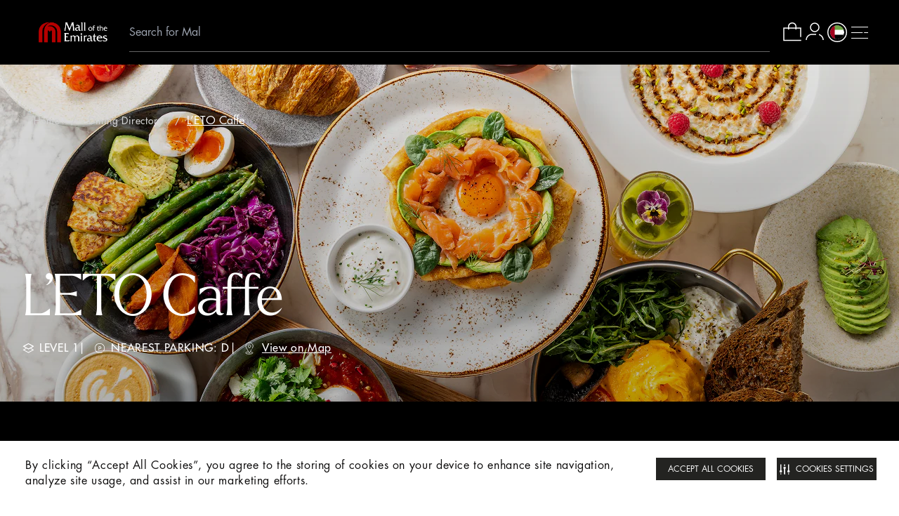

--- FILE ---
content_type: text/html; charset=utf-8
request_url: https://www.malloftheemirates.com/en/dining-directory/leto
body_size: 13865
content:
 <!DOCTYPE html> <!--[if lt IE 7]>      <html class="no-js lt-ie9 lt-ie8 lt-ie7"> <![endif]--> <!--[if IE 7]>         <html class="no-js lt-ie9 lt-ie8"> <![endif]--> <!--[if IE 8]>         <html class="no-js lt-ie9"> <![endif]--> <!--[if gt IE 8]><!--> <!--[if IE 9 ]> <html class="no-js ie9 oldie ie"> <![endif]--> <html> <head> <link href="/assets/Mall_MOE/images/favicon.ico?v=2" rel="shortcut icon" /> <!-- Google Tag Manager --> <script>(function(w,d,s,l,i){w[l]=w[l]||[];w[l].push({'gtm.start': new Date().getTime(),event:'gtm.js'});var f=d.getElementsByTagName(s)[0], j=d.createElement(s),dl=l!='dataLayer'?'&l='+l:'';j.async=true;j.src= 'https://www.googletagmanager.com/gtm.js?id='+i+dl;f.parentNode.insertBefore(j,f); })(window,document,'script','dataLayer','GTM-NFMFF7H');</script> <!-- End Google Tag Manager --><!-- Securiti Tag Manager --><script type="text/javascript" src="https://cdn-app5.securiti.ai/consent/auto_blocking/a77a6837-80a5-4ad6-a4a0-a8eef473dce1/c32b7f66-a0fd-47f8-b52b-de5c5bbdade5.js"></script><script>(function(){var s=document.createElement('script');s.src='https://cdn-app5.securiti.ai/consent/cookie-consent-sdk-loader.js';s.setAttribute('data-tenant-uuid','a77a6837-80a5-4ad6-a4a0-a8eef473dce1');s.setAttribute('data-domain-uuid','c32b7f66-a0fd-47f8-b52b-de5c5bbdade5');s.setAttribute('data-backend-url','https://app5.securiti.ai');s.setAttribute('data-skip-css','false');s.defer=true;s.addEventListener('load',function(){window.setConsentBannerParams({overrideBannerLanguage: {'/ar': 'ar','/en': 'en',}});console.log('Securiti consent parameters set after SDK loaded.');});var parent_node=document.head || document.body;parent_node.appendChild(s);})()</script><!-- End Securiti Tag Manager --> <meta name="viewport" content="width=device-width,initial-scale=1.0"> <link href="/assets/Mall_MOE/Reengineering/global.css?v=2074" rel="stylesheet" /> <link href="/assets/Mall_MOE/Reengineering/swiper.css?v=2074" rel="stylesheet" /> <link href="/assets/Mall_MOE/Reengineering/tailwind.css?v=2074" rel="stylesheet" /> <link href="/assets/Mall_MOE/Reengineering/footer.css?v=2074" rel="stylesheet" /> <meta name="google-site-verification" content="TFMx8yUUABKLRL_9v8ACYiYPa9YMXtsJRDvhETR_Dj8" /> <link href= rel="next" /> <link href= rel="prev" /> <script type="text/javascript">
        document.cookie = 'mallname=; Path=/; Expires=Thu, 01 Jan 1970 00:00:01 GMT;';
    </script> <script async src="https://www.googleoptimize.com/optimize.js?id=OPT-5GGK883"></script> <title>
	L’ETO Dubai - Healthy Dining Cafes | Mall of the Emirates
</title><meta property="og:title" content="لتو" /><meta property="og:type" content="website" /><meta property="og:site_name" content="Mall of the Emirates" /><meta name="Title" content="L’ETO Dubai - Healthy Dining Cafes | Mall of the Emirates" /><link rel="canonical" href="https://www.malloftheemirates.com/en/dining-directory/leto" hreflang="" /><meta property="og:description" content="Treat your taste buds and satisfy your cravings with the variety of drinks offered by L’ETO healthy restaurant. Visit L’ETO at Mall of the Emirates today." /><meta name="robots" content="index" /><meta name="description" content="Treat your taste buds and satisfy your cravings with the variety of drinks offered by L’ETO healthy restaurant. Visit L’ETO at Mall of the Emirates today." />
<script>(window.BOOMR_mq=window.BOOMR_mq||[]).push(["addVar",{"rua.upush":"false","rua.cpush":"true","rua.upre":"false","rua.cpre":"false","rua.uprl":"false","rua.cprl":"false","rua.cprf":"false","rua.trans":"SJ-4adcc94c-292e-4e73-8d47-c54ced108322","rua.cook":"false","rua.ims":"false","rua.ufprl":"false","rua.cfprl":"false","rua.isuxp":"false","rua.texp":"norulematch","rua.ceh":"false","rua.ueh":"false","rua.ieh.st":"0"}]);</script>
                              <script>!function(a){var e="https://s.go-mpulse.net/boomerang/",t="addEventListener";if("False"=="True")a.BOOMR_config=a.BOOMR_config||{},a.BOOMR_config.PageParams=a.BOOMR_config.PageParams||{},a.BOOMR_config.PageParams.pci=!0,e="https://s2.go-mpulse.net/boomerang/";if(window.BOOMR_API_key="8732L-CNPA5-K5R45-LYLDU-ZTXTP",function(){function n(e){a.BOOMR_onload=e&&e.timeStamp||(new Date).getTime()}if(!a.BOOMR||!a.BOOMR.version&&!a.BOOMR.snippetExecuted){a.BOOMR=a.BOOMR||{},a.BOOMR.snippetExecuted=!0;var i,_,o,r=document.createElement("iframe");if(a[t])a[t]("load",n,!1);else if(a.attachEvent)a.attachEvent("onload",n);r.src="javascript:void(0)",r.title="",r.role="presentation",(r.frameElement||r).style.cssText="width:0;height:0;border:0;display:none;",o=document.getElementsByTagName("script")[0],o.parentNode.insertBefore(r,o);try{_=r.contentWindow.document}catch(O){i=document.domain,r.src="javascript:var d=document.open();d.domain='"+i+"';void(0);",_=r.contentWindow.document}_.open()._l=function(){var a=this.createElement("script");if(i)this.domain=i;a.id="boomr-if-as",a.src=e+"8732L-CNPA5-K5R45-LYLDU-ZTXTP",BOOMR_lstart=(new Date).getTime(),this.body.appendChild(a)},_.write("<bo"+'dy onload="document._l();">'),_.close()}}(),"".length>0)if(a&&"performance"in a&&a.performance&&"function"==typeof a.performance.setResourceTimingBufferSize)a.performance.setResourceTimingBufferSize();!function(){if(BOOMR=a.BOOMR||{},BOOMR.plugins=BOOMR.plugins||{},!BOOMR.plugins.AK){var e="true"=="true"?1:0,t="",n="cj2eqmaxibyfu2l2ltra-f-77c3cb9f8-clientnsv4-s.akamaihd.net",i="false"=="true"?2:1,_={"ak.v":"39","ak.cp":"1062738","ak.ai":parseInt("631759",10),"ak.ol":"0","ak.cr":8,"ak.ipv":4,"ak.proto":"http/1.1","ak.rid":"75a912fe","ak.r":42169,"ak.a2":e,"ak.m":"dsca","ak.n":"essl","ak.bpcip":"18.116.72.0","ak.cport":54486,"ak.gh":"23.52.43.83","ak.quicv":"","ak.tlsv":"tls1.3","ak.0rtt":"","ak.0rtt.ed":"","ak.csrc":"-","ak.acc":"bbr","ak.t":"1769626850","ak.ak":"hOBiQwZUYzCg5VSAfCLimQ==UEs3aHX8FZVC65WnMvi9YY7PNxwOH1lzO36taWwXskjcGvcDJp8HWPPDHb5JRxWvqQmlggga8KmFZ0TianrvY8GgsSxab5wImzCauB03MztsbPXPPs5C71q9OXNaWFux4H3PvuckWWo8l6/w/m8i14dz6ylrSitgFQbwQIpWPXdhy63aQVl3BzbaEjh1IF2txAgoIJlOQoIWzYRv8Sfn68kzHw+SqCOLf0nQ98H0r9djYCYy9w3P10e0UQnGOzxzaX7bzzyYjoHiJkxtkKNTtC1GXklHqqFOYysU9I/h6oDpWStGbvljwfK6MDTC6PLqm1igEk4VtQnMSXo5DSwEf2tQRndkjt9mofRJsVL9tLBCmTDKO5i57Q5Dml77W1WCrIKBY11Bstb1Gbj78t2n5i2Sq4RqN3CrBr+ZmQfwuLI=","ak.pv":"234","ak.dpoabenc":"","ak.tf":i};if(""!==t)_["ak.ruds"]=t;var o={i:!1,av:function(e){var t="http.initiator";if(e&&(!e[t]||"spa_hard"===e[t]))_["ak.feo"]=void 0!==a.aFeoApplied?1:0,BOOMR.addVar(_)},rv:function(){var a=["ak.bpcip","ak.cport","ak.cr","ak.csrc","ak.gh","ak.ipv","ak.m","ak.n","ak.ol","ak.proto","ak.quicv","ak.tlsv","ak.0rtt","ak.0rtt.ed","ak.r","ak.acc","ak.t","ak.tf"];BOOMR.removeVar(a)}};BOOMR.plugins.AK={akVars:_,akDNSPreFetchDomain:n,init:function(){if(!o.i){var a=BOOMR.subscribe;a("before_beacon",o.av,null,null),a("onbeacon",o.rv,null,null),o.i=!0}return this},is_complete:function(){return!0}}}}()}(window);</script></head> <body > <input name="labelsversion" type="hidden" value="2" /> <script>
        if (window.performance && window.performance.navigation.type == window.performance.navigation.TYPE_BACK_FORWARD) {

            window.location.reload();

        }
    </script> <input name="GETToken" type="hidden" value="phy2gp4wfbh46osebovz5sv620agy4" /> <create-session></create-session> <script src="/assets/session/js/manifest.js?v=2074"></script> <script src="/assets/session/js/vendor.js?v=2074"></script> <script src="/assets/session/js/app.js?v=2074"></script>  <div class="page-fullcontainer"> <!-- Added by ganesan--> <input type="hidden" id="hdnsitename" value="Mall_MOE" /> <!--For Share Rewards--> <header class="header-top"> <div class="sticky-pop-wrap"> 



 </div> 

<mf-top-navigation componentsettings="{&quot;links&quot;:{&quot;logo-link&quot;:&quot;/en/&quot;,&quot;wishlist-link&quot;:&quot;/en/profile?tab=wishlist&quot;,&quot;guest-wishlist-link&quot;:&quot;/en/wishlist&quot;,&quot;loginlink&quot;:&quot;https://identity.majidalfuttaim.com/authorize?response_type=code&amp;client_id=8VdAQsuIqDPQhsNC1sNQtS2Jf7anninl&amp;redirect_uri=https%3A%2F%2Fwww.malloftheemirates.com%2Fcallback&amp;scope=openid profile offline_access&amp;audience=mafid&amp;grantType=authorization_code&amp;optIn=yes&amp;lang=en&quot;,&quot;register-link&quot;:&quot;https://identity.majidalfuttaim.com/authorize?response_type=code&amp;client_id=8VdAQsuIqDPQhsNC1sNQtS2Jf7anninl&amp;redirect_uri=https%3A%2F%2Fwww.malloftheemirates.com%2Fcallback&amp;scope=openid profile offline_access&amp;audience=mafid&amp;grantType=authorization_code&amp;optIn=yes&amp;routeTo=sp&amp;lang=en&quot;,&quot;profilelink&quot;:&quot;/en/profile&quot;,&quot;cart-link&quot;:&quot;/en/cart&quot;,&quot;change-mall-link&quot;:&quot;&quot;,&quot;search-link&quot;:&quot;/en/search&quot;,&quot;logoutlink&quot;:&quot;https://identity.majidalfuttaim.com/v2/logout?client_id=8VdAQsuIqDPQhsNC1sNQtS2Jf7anninl&amp;returnTo=https%3A%2F%2Fwww.malloftheemirates.com%2F&quot;,&quot;stores-link&quot;:&quot;/en/find-a-store&quot;,&quot;all-product&quot;:&quot;&quot;,&quot;new-in-link&quot;:&quot;&quot;},&quot;issearch&quot;:true,&quot;logo-image&quot;:&quot;/images/default-source/default-album/navigation-_desktop_-_1_.webp?sfvrsn=c2c2c500_2&quot;,&quot;menuesdataitems&quot;:[{&quot;Title&quot;:&quot;Explore The Mall&quot;,&quot;Key&quot;:&quot;explore_the_mall&quot;,&quot;Order&quot;:1,&quot;Id&quot;:1,&quot;Link&quot;:&quot;&quot;,&quot;IsLink&quot;:false,&quot;IsTab&quot;:false,&quot;Tabs&quot;:[],&quot;Level1Items&quot;:[{&quot;Title&quot;:&quot;column1&quot;,&quot;Link&quot;:null,&quot;Order&quot;:1,&quot;Id&quot;:1,&quot;IsImages&quot;:false,&quot;ImagesItems&quot;:[],&quot;Level2Items&quot;:[{&quot;Title&quot;:&quot;What&#39;s Happening&quot;,&quot;Link&quot;:&quot;/en/what-is-happening&quot;,&quot;Order&quot;:1,&quot;Id&quot;:1,&quot;Level3Items&quot;:[]},{&quot;Title&quot;:&quot;Store Directory&quot;,&quot;Link&quot;:&quot;/en/find-a-store&quot;,&quot;Order&quot;:2,&quot;Id&quot;:2,&quot;Level3Items&quot;:[]},{&quot;Title&quot;:&quot;Dining Options&quot;,&quot;Link&quot;:&quot;/en/dining-directory/all-dining&quot;,&quot;Order&quot;:3,&quot;Id&quot;:3,&quot;Level3Items&quot;:[]},{&quot;Title&quot;:&quot;Plan Your Visit&quot;,&quot;Link&quot;:&quot;/en/plan-your-visit&quot;,&quot;Order&quot;:4,&quot;Id&quot;:4,&quot;Level3Items&quot;:[]},{&quot;Title&quot;:&quot;Mall Hours&quot;,&quot;Link&quot;:&quot;/en/plan-your-visit#index_1&quot;,&quot;Order&quot;:5,&quot;Id&quot;:5,&quot;Level3Items&quot;:[]},{&quot;Title&quot;:&quot;Mall Map&quot;,&quot;Link&quot;:&quot;/en/map&quot;,&quot;Order&quot;:6,&quot;Id&quot;:6,&quot;Level3Items&quot;:[]},{&quot;Title&quot;:&quot;Tourists Information&quot;,&quot;Link&quot;:&quot;/en/tourist-information&quot;,&quot;Order&quot;:7,&quot;Id&quot;:7,&quot;Level3Items&quot;:[]},{&quot;Title&quot;:&quot;Offers&quot;,&quot;Link&quot;:&quot;/en/offers&quot;,&quot;Order&quot;:8,&quot;Id&quot;:8,&quot;Level3Items&quot;:[]}]},{&quot;Title&quot;:&quot;column2&quot;,&quot;Link&quot;:null,&quot;Order&quot;:2,&quot;Id&quot;:2,&quot;IsImages&quot;:true,&quot;ImagesItems&quot;:[{&quot;Title&quot;:&quot;SHARE Rewards&quot;,&quot;Name&quot;:&quot;&quot;,&quot;Order&quot;:1,&quot;Id&quot;:1,&quot;Link&quot;:&quot;/en/share-rewards&quot;,&quot;ImageUrl&quot;:&quot;/images/default-source/default-album/sharec2f14a6e-efda-45d7-869b-864d6e7801b7.webp?sfvrsn=4ef0b9f3_3&quot;,&quot;ImgCmsTitle&quot;:&quot;Share&quot;,&quot;ImgCmsAlt&quot;:&quot;&quot;},{&quot;Title&quot;:&quot;Park Fast, Save Time&quot;,&quot;Name&quot;:&quot;&quot;,&quot;Order&quot;:3,&quot;Id&quot;:3,&quot;Link&quot;:&quot;/en/events/no-more-tickets--park-fast--save-time&quot;,&quot;ImageUrl&quot;:&quot;/images/default-source/default-album/parkin-nav-image.webp?sfvrsn=78326a43_3&quot;,&quot;ImgCmsTitle&quot;:&quot;Parkin nav image&quot;,&quot;ImgCmsAlt&quot;:&quot;&quot;}],&quot;Level2Items&quot;:[{&quot;Title&quot;:&quot;Mall Stories&quot;,&quot;Link&quot;:&quot;/en/blogs&quot;,&quot;Order&quot;:0,&quot;Id&quot;:0,&quot;Level3Items&quot;:[{&quot;Title&quot;:&quot;Read and Discover&quot;,&quot;Link&quot;:&quot;/en/blogs&quot;,&quot;Order&quot;:0,&quot;Id&quot;:0}]}]}],&quot;Iscoloredtext&quot;:false},{&quot;Title&quot;:&quot;Luxury&quot;,&quot;Key&quot;:&quot;Luxury&quot;,&quot;Order&quot;:2,&quot;Id&quot;:2,&quot;Link&quot;:&quot;/en/find-a-store/luxury&quot;,&quot;IsLink&quot;:false,&quot;IsTab&quot;:false,&quot;Tabs&quot;:[],&quot;Level1Items&quot;:[{&quot;Title&quot;:&quot;Column1&quot;,&quot;Link&quot;:null,&quot;Order&quot;:1,&quot;Id&quot;:1,&quot;IsImages&quot;:false,&quot;ImagesItems&quot;:[],&quot;Level2Items&quot;:[{&quot;Title&quot;:&quot;FASHION DOME&quot;,&quot;Link&quot;:&quot;/en/fashion-dome&quot;,&quot;Order&quot;:1,&quot;Id&quot;:1,&quot;Level3Items&quot;:[]},{&quot;Title&quot;:&quot;Luxury Stores&quot;,&quot;Link&quot;:&quot;/en/find-a-store/luxury&quot;,&quot;Order&quot;:2,&quot;Id&quot;:2,&quot;Level3Items&quot;:[]}]},{&quot;Title&quot;:&quot;Column2&quot;,&quot;Link&quot;:null,&quot;Order&quot;:2,&quot;Id&quot;:2,&quot;IsImages&quot;:true,&quot;ImagesItems&quot;:[{&quot;Title&quot;:&quot;SHARE Rewards&quot;,&quot;Name&quot;:&quot;&quot;,&quot;Order&quot;:1,&quot;Id&quot;:1,&quot;Link&quot;:&quot;/en/share-rewards&quot;,&quot;ImageUrl&quot;:&quot;/images/default-source/default-album/sharec2f14a6e-efda-45d7-869b-864d6e7801b7.webp?sfvrsn=4ef0b9f3_3&quot;,&quot;ImgCmsTitle&quot;:&quot;Share&quot;,&quot;ImgCmsAlt&quot;:&quot;&quot;},{&quot;Title&quot;:&quot;Hands-free Shopping&quot;,&quot;Name&quot;:&quot;&quot;,&quot;Order&quot;:6,&quot;Id&quot;:6,&quot;Link&quot;:&quot;/en/hands-free-shopping&quot;,&quot;ImageUrl&quot;:&quot;/images/default-source/default-album/hands-free175cf5de-58f2-4b80-995d-fe132b37248d.webp?sfvrsn=26ee59eb_3&quot;,&quot;ImgCmsTitle&quot;:&quot;Hands Free&quot;,&quot;ImgCmsAlt&quot;:&quot;&quot;}],&quot;Level2Items&quot;:[]}],&quot;Iscoloredtext&quot;:false},{&quot;Title&quot;:&quot;Shop&quot;,&quot;Key&quot;:&quot;Shop&quot;,&quot;Order&quot;:3,&quot;Id&quot;:3,&quot;Link&quot;:&quot;/en/find-a-store&quot;,&quot;IsLink&quot;:false,&quot;IsTab&quot;:false,&quot;Tabs&quot;:[],&quot;Level1Items&quot;:[{&quot;Title&quot;:&quot;Column1&quot;,&quot;Link&quot;:null,&quot;Order&quot;:1,&quot;Id&quot;:1,&quot;IsImages&quot;:false,&quot;ImagesItems&quot;:[],&quot;Level2Items&quot;:[{&quot;Title&quot;:&quot;Store Directory&quot;,&quot;Link&quot;:&quot;/en/find-a-store&quot;,&quot;Order&quot;:1,&quot;Id&quot;:1,&quot;Level3Items&quot;:[]},{&quot;Title&quot;:&quot;Mall Gift Card&quot;,&quot;Link&quot;:&quot;/en/mall-gift-card&quot;,&quot;Order&quot;:3,&quot;Id&quot;:3,&quot;Level3Items&quot;:[]}]},{&quot;Title&quot;:&quot;Column2&quot;,&quot;Link&quot;:null,&quot;Order&quot;:2,&quot;Id&quot;:2,&quot;IsImages&quot;:true,&quot;ImagesItems&quot;:[{&quot;Title&quot;:&quot;SHARE Rewards&quot;,&quot;Name&quot;:&quot;&quot;,&quot;Order&quot;:1,&quot;Id&quot;:1,&quot;Link&quot;:&quot;/en/share-rewards&quot;,&quot;ImageUrl&quot;:&quot;/images/default-source/default-album/sharec2f14a6e-efda-45d7-869b-864d6e7801b7.webp?sfvrsn=4ef0b9f3_3&quot;,&quot;ImgCmsTitle&quot;:&quot;Share&quot;,&quot;ImgCmsAlt&quot;:&quot;&quot;},{&quot;Title&quot;:&quot;Park Fast, Save Time&quot;,&quot;Name&quot;:&quot;&quot;,&quot;Order&quot;:3,&quot;Id&quot;:3,&quot;Link&quot;:&quot;/en/events/no-more-tickets--park-fast--save-time&quot;,&quot;ImageUrl&quot;:&quot;/images/default-source/default-album/parkin-nav-image.webp?sfvrsn=78326a43_3&quot;,&quot;ImgCmsTitle&quot;:&quot;Parkin nav image&quot;,&quot;ImgCmsAlt&quot;:&quot;&quot;}],&quot;Level2Items&quot;:[]}],&quot;Iscoloredtext&quot;:false},{&quot;Title&quot;:&quot;Dine&quot;,&quot;Key&quot;:&quot;Dine&quot;,&quot;Order&quot;:4,&quot;Id&quot;:4,&quot;Link&quot;:&quot;/en/dining-directory&quot;,&quot;IsLink&quot;:false,&quot;IsTab&quot;:false,&quot;Tabs&quot;:[],&quot;Level1Items&quot;:[{&quot;Title&quot;:&quot;Column1&quot;,&quot;Link&quot;:null,&quot;Order&quot;:1,&quot;Id&quot;:1,&quot;IsImages&quot;:false,&quot;ImagesItems&quot;:[],&quot;Level2Items&quot;:[{&quot;Title&quot;:&quot;Restaurants&quot;,&quot;Link&quot;:&quot;/en/dining-directory/restaurants&quot;,&quot;Order&quot;:1,&quot;Id&quot;:1,&quot;Level3Items&quot;:[]},{&quot;Title&quot;:&quot;Caf&#233;s&quot;,&quot;Link&quot;:&quot;/en/dining-directory/Cafes&quot;,&quot;Order&quot;:2,&quot;Id&quot;:2,&quot;Level3Items&quot;:[]},{&quot;Title&quot;:&quot;Fast Food&quot;,&quot;Link&quot;:&quot;/en/dining-directory/fast-food&quot;,&quot;Order&quot;:3,&quot;Id&quot;:3,&quot;Level3Items&quot;:[]},{&quot;Title&quot;:&quot;Desserts&quot;,&quot;Link&quot;:&quot;/en/dining-directory/Desserts&quot;,&quot;Order&quot;:4,&quot;Id&quot;:4,&quot;Level3Items&quot;:[]}]},{&quot;Title&quot;:&quot;Column2&quot;,&quot;Link&quot;:null,&quot;Order&quot;:2,&quot;Id&quot;:2,&quot;IsImages&quot;:true,&quot;ImagesItems&quot;:[{&quot;Title&quot;:&quot;Mall Map&quot;,&quot;Name&quot;:&quot;&quot;,&quot;Order&quot;:0,&quot;Id&quot;:0,&quot;Link&quot;:&quot;/en/map&quot;,&quot;ImageUrl&quot;:&quot;/images/default-source/default-album/mall-map0e304093-15df-4dc0-b935-b16e287acba1.webp?sfvrsn=12a60ca1_1&quot;,&quot;ImgCmsTitle&quot;:&quot;Mall map&quot;,&quot;ImgCmsAlt&quot;:&quot;&quot;},{&quot;Title&quot;:&quot;SHARE Rewards&quot;,&quot;Name&quot;:&quot;&quot;,&quot;Order&quot;:1,&quot;Id&quot;:1,&quot;Link&quot;:&quot;/en/share-rewards&quot;,&quot;ImageUrl&quot;:&quot;/images/default-source/default-album/sharec2f14a6e-efda-45d7-869b-864d6e7801b7.webp?sfvrsn=4ef0b9f3_3&quot;,&quot;ImgCmsTitle&quot;:&quot;Share&quot;,&quot;ImgCmsAlt&quot;:&quot;&quot;},{&quot;Title&quot;:&quot;Park Fast, Save Time&quot;,&quot;Name&quot;:&quot;&quot;,&quot;Order&quot;:3,&quot;Id&quot;:3,&quot;Link&quot;:&quot;/en/events/no-more-tickets--park-fast--save-time&quot;,&quot;ImageUrl&quot;:&quot;/images/default-source/default-album/parkin-nav-image.webp?sfvrsn=78326a43_3&quot;,&quot;ImgCmsTitle&quot;:&quot;Parkin nav image&quot;,&quot;ImgCmsAlt&quot;:&quot;&quot;}],&quot;Level2Items&quot;:[]}],&quot;Iscoloredtext&quot;:false},{&quot;Title&quot;:&quot;Leisure&quot;,&quot;Key&quot;:&quot;Leisure&quot;,&quot;Order&quot;:5,&quot;Id&quot;:5,&quot;Link&quot;:&quot;/en/entertain&quot;,&quot;IsLink&quot;:false,&quot;IsTab&quot;:false,&quot;Tabs&quot;:[],&quot;Level1Items&quot;:[{&quot;Title&quot;:&quot;Column1&quot;,&quot;Link&quot;:null,&quot;Order&quot;:1,&quot;Id&quot;:1,&quot;IsImages&quot;:false,&quot;ImagesItems&quot;:[],&quot;Level2Items&quot;:[{&quot;Title&quot;:&quot;Entertain&quot;,&quot;Link&quot;:&quot;/en/entertain&quot;,&quot;Order&quot;:1,&quot;Id&quot;:1,&quot;Level3Items&quot;:[{&quot;Title&quot;:&quot;VOX Cinemas&quot;,&quot;Link&quot;:&quot;/en/vox-cinemas&quot;,&quot;Order&quot;:1,&quot;Id&quot;:1},{&quot;Title&quot;:&quot;Ski Dubai&quot;,&quot;Link&quot;:&quot;/en/ski-dubai&quot;,&quot;Order&quot;:2,&quot;Id&quot;:2},{&quot;Title&quot;:&quot;New Covent Garden&quot;,&quot;Link&quot;:&quot;/en/new-covent-garden&quot;,&quot;Order&quot;:3,&quot;Id&quot;:3},{&quot;Title&quot;:&quot;Pineapple Dance Studios&quot;,&quot;Link&quot;:&quot;/en/pineapple-dance-studios-dubai&quot;,&quot;Order&quot;:4,&quot;Id&quot;:4}]},{&quot;Title&quot;:&quot;Stay&quot;,&quot;Link&quot;:&quot;/en/unwind-stay&quot;,&quot;Order&quot;:2,&quot;Id&quot;:2,&quot;Level3Items&quot;:[{&quot;Title&quot;:&quot;Sheraton&quot;,&quot;Link&quot;:&quot;/en/sheraton&quot;,&quot;Order&quot;:1,&quot;Id&quot;:1},{&quot;Title&quot;:&quot;Kempinski&quot;,&quot;Link&quot;:&quot;/en/kempinski&quot;,&quot;Order&quot;:2,&quot;Id&quot;:2},{&quot;Title&quot;:&quot;Novotel Suites&quot;,&quot;Link&quot;:&quot;/en/novotel&quot;,&quot;Order&quot;:3,&quot;Id&quot;:3}]}]},{&quot;Title&quot;:&quot;Column2&quot;,&quot;Link&quot;:null,&quot;Order&quot;:2,&quot;Id&quot;:2,&quot;IsImages&quot;:true,&quot;ImagesItems&quot;:[{&quot;Title&quot;:&quot;Park Fast, Save Time&quot;,&quot;Name&quot;:&quot;&quot;,&quot;Order&quot;:3,&quot;Id&quot;:3,&quot;Link&quot;:&quot;/en/events/no-more-tickets--park-fast--save-time&quot;,&quot;ImageUrl&quot;:&quot;/images/default-source/default-album/parkin-nav-image.webp?sfvrsn=78326a43_3&quot;,&quot;ImgCmsTitle&quot;:&quot;Parkin nav image&quot;,&quot;ImgCmsAlt&quot;:&quot;&quot;}],&quot;Level2Items&quot;:[{&quot;Title&quot;:&quot;Wellness&quot;,&quot;Link&quot;:&quot;/en/gray-wellness-club&quot;,&quot;Order&quot;:1,&quot;Id&quot;:1,&quot;Level3Items&quot;:[{&quot;Title&quot;:&quot;Gray Wellness Club&quot;,&quot;Link&quot;:&quot;/en/gray-wellness-club&quot;,&quot;Order&quot;:1,&quot;Id&quot;:1},{&quot;Title&quot;:&quot;You Wellness Clinic&quot;,&quot;Link&quot;:&quot;/en/you-wellness-clinic&quot;,&quot;Order&quot;:2,&quot;Id&quot;:2}]}]}],&quot;Iscoloredtext&quot;:false},{&quot;Title&quot;:&quot;Services&quot;,&quot;Key&quot;:&quot;Services&quot;,&quot;Order&quot;:6,&quot;Id&quot;:6,&quot;Link&quot;:&quot;/en/services&quot;,&quot;IsLink&quot;:false,&quot;IsTab&quot;:false,&quot;Tabs&quot;:[],&quot;Level1Items&quot;:[{&quot;Title&quot;:&quot;Column1&quot;,&quot;Link&quot;:null,&quot;Order&quot;:1,&quot;Id&quot;:1,&quot;IsImages&quot;:false,&quot;ImagesItems&quot;:[],&quot;Level2Items&quot;:[{&quot;Title&quot;:&quot;All Services&quot;,&quot;Link&quot;:&quot;/en/mall-services&quot;,&quot;Order&quot;:1,&quot;Id&quot;:1,&quot;Level3Items&quot;:[]},{&quot;Title&quot;:&quot;VIP Lounges&quot;,&quot;Link&quot;:&quot;/en/vip-lounges&quot;,&quot;Order&quot;:2,&quot;Id&quot;:2,&quot;Level3Items&quot;:[]},{&quot;Title&quot;:&quot;Car Charging Stations&quot;,&quot;Link&quot;:&quot;/en/mall-services&quot;,&quot;Order&quot;:4,&quot;Id&quot;:4,&quot;Level3Items&quot;:[]},{&quot;Title&quot;:&quot;Hands-free Shopping&quot;,&quot;Link&quot;:&quot;/en/hands-free-shopping&quot;,&quot;Order&quot;:5,&quot;Id&quot;:5,&quot;Level3Items&quot;:[]},{&quot;Title&quot;:&quot;Valet Parking&quot;,&quot;Link&quot;:&quot;/en/plan-your-visit#index_3&quot;,&quot;Order&quot;:6,&quot;Id&quot;:6,&quot;Level3Items&quot;:[]}]},{&quot;Title&quot;:&quot;Column2&quot;,&quot;Link&quot;:null,&quot;Order&quot;:2,&quot;Id&quot;:2,&quot;IsImages&quot;:true,&quot;ImagesItems&quot;:[{&quot;Title&quot;:&quot;Mall Map&quot;,&quot;Name&quot;:&quot;&quot;,&quot;Order&quot;:0,&quot;Id&quot;:0,&quot;Link&quot;:&quot;/en/map&quot;,&quot;ImageUrl&quot;:&quot;/images/default-source/default-album/mall-map0e304093-15df-4dc0-b935-b16e287acba1.webp?sfvrsn=12a60ca1_1&quot;,&quot;ImgCmsTitle&quot;:&quot;Mall map&quot;,&quot;ImgCmsAlt&quot;:&quot;&quot;},{&quot;Title&quot;:&quot;SHARE Rewards&quot;,&quot;Name&quot;:&quot;&quot;,&quot;Order&quot;:1,&quot;Id&quot;:1,&quot;Link&quot;:&quot;/en/share-rewards&quot;,&quot;ImageUrl&quot;:&quot;/images/default-source/default-album/sharec2f14a6e-efda-45d7-869b-864d6e7801b7.webp?sfvrsn=4ef0b9f3_3&quot;,&quot;ImgCmsTitle&quot;:&quot;Share&quot;,&quot;ImgCmsAlt&quot;:&quot;&quot;},{&quot;Title&quot;:&quot;Connect With Us&quot;,&quot;Name&quot;:&quot;&quot;,&quot;Order&quot;:5,&quot;Id&quot;:5,&quot;Link&quot;:&quot;/en/contact-us&quot;,&quot;ImageUrl&quot;:&quot;/images/default-source/default-album/8j2a1936-copy.jpg?sfvrsn=ef9ec925_3&quot;,&quot;ImgCmsTitle&quot;:&quot;8J2A1936 copy&quot;,&quot;ImgCmsAlt&quot;:&quot;&quot;}],&quot;Level2Items&quot;:[]}],&quot;Iscoloredtext&quot;:false},{&quot;Title&quot;:&quot;Mall Gift Card&quot;,&quot;Key&quot;:&quot;explore_the_mall&quot;,&quot;Order&quot;:7,&quot;Id&quot;:7,&quot;Link&quot;:&quot;/en/mall-gift-card&quot;,&quot;IsLink&quot;:false,&quot;IsTab&quot;:false,&quot;Tabs&quot;:[],&quot;Level1Items&quot;:[],&quot;Iscoloredtext&quot;:false}],&quot;iswashlist&quot;:true,&quot;iscart&quot;:true,&quot;isprofile&quot;:true,&quot;iscountrylist&quot;:true,&quot;isregister&quot;:true,&quot;settingoptions&quot;:[{&quot;title&quot;:&quot;AED&quot;,&quot;placeholder&quot;:&quot;&quot;,&quot;key&quot;:&quot;Currency&quot;,&quot;id&quot;:1,&quot;selectItems&quot;:[{&quot;name&quot;:&quot;AED&quot;,&quot;icon&quot;:&quot;&quot;,&quot;symbole&quot;:&quot;AED&quot;,&quot;id&quot;:1}],&quot;active&quot;:false},{&quot;title&quot;:&quot;United Arab Emirates&quot;,&quot;placeholder&quot;:&quot;Deliver to&quot;,&quot;key&quot;:&quot;Deliver to&quot;,&quot;id&quot;:2,&quot;selectItems&quot;:[{&quot;name&quot;:&quot;United Arab Emirates&quot;,&quot;icon&quot;:&quot;&quot;,&quot;symbole&quot;:&quot;&quot;,&quot;id&quot;:1}],&quot;active&quot;:false}],&quot;kinesisname&quot;:&quot;UsersInteractionsProd&quot;,&quot;iamkey&quot;:&quot;eu-central-1:fe4c6bc5-a930-4469-ab45-e2f02ff875e2&quot;,&quot;awsregion&quot;:&quot;eu-central-1&quot;,&quot;imgcmstitle&quot;:&quot;Navigation (Desktop))&quot;,&quot;imgcmsalt&quot;:&quot;&quot;,&quot;deliverymessage&quot;:&quot;Free delivery across the United Arab Emirates&quot;,&quot;nav-theme&quot;:&quot;dark&quot;,&quot;gtmparentclass&quot;:&quot;ayaglobal4&quot;,&quot;gtmimgclass&quot;:&quot;ayaglobal3&quot;,&quot;gtmctaclass&quot;:&quot;ayaglobal2&quot;,&quot;gtmheadingclass&quot;:&quot;ayaglobal1&quot;,&quot;mallcode&quot;:&quot;MOE&quot;,&quot;categorymenuitems&quot;:{&quot;PrimaryNavigationKey&quot;:&quot;SHOP&quot;,&quot;Categories&quot;:[]}}"
                   gtmparentclass="gtmparentclass"
                   gtmimgclass="gtmimgclass"
                   gtmheadingclass="gtmheadingclass"
                   gtmctaclass="gtmctaclass">
</mf-top-navigation>
    <!--Navigation Scripts-->
    <script src="/assets/GlobalNavigationV2/js/manifest.js?v=2074"></script>
    <script src="/assets/GlobalNavigationV2/js/vendor.js?v=2074"></script>
    <script src="/assets/GlobalNavigationV2/js/app.js?v=2074"></script>

 <div class="main-search-wrap"></div> <div class="mobile-nav-wrap"> <nav id="menu"> 
 </nav> </div> 
 </header> 
 
    <mf-breadcrumbs breadcrumbs='[{&quot;text&quot;:&quot;Home&quot;,&quot;link&quot;:&quot;/en&quot;},{&quot;text&quot;:&quot;Dining Directory&quot;,&quot;link&quot;:&quot;/en/dining-directory&quot;},{&quot;text&quot;:&quot;L’ETO Caffe&quot;,&quot;link&quot;:&quot;/en/dining-directory/leto&quot;}]'
                     classes="xl:px-10 lg:px-16 md:px-[72px] px-4 absolute top-40 md:block hidden capitalize left-[50%] rtl:left-auto right-auto rtl:right-[50%] translate-x-[-50%] rtl:translate-x-[50%]">
                    theme="light"
                    gtmparentclass=""
                    gtmheadingclass="">
    </mf-breadcrumbs>
    <script type="application/ld+json">
    {
      "@context": "https://schema.org",
      "@type": "BreadcrumbList",
      "itemListElement": [
                 [{"@type":"ListItem","position":"1","name":"Home","item":"https://www.malloftheemirates.com/en"},{"@type":"ListItem","position":"2","name":"Dining Directory","item":"https://www.malloftheemirates.com/en/dining-directory"},{"@type":"ListItem","position":"3","name":"L’ETO Caffe","item":"https://www.malloftheemirates.com/en/dining-directory/leto"}]
      ]
    }
    </script>
    <script src="/assets/Breadcrumbs/js/manifest.js?v=2074"></script>
    <script src="/assets/Breadcrumbs/js/vendor.js?v=2074"></script>
    <script src="/assets/Breadcrumbs/js/app.js?v=2074"></script>
 
    <mf-header-with-info imagesrc="/images/default-source/default-album/img_9936-edit-1.png?sfvrsn=66542b0_3"
                         title="L’ETO Caffe"
                         ratinglogourl=""
                         ratingsource=""
                         reviewscount=""
                         cost=""
                         subtitle=""
                         ctapeopletext=""
                         ctaapproxtext=""
                         maplocatetext="View on Map"
                         ctatext=""
                         description="L’ETO was born from a philosophy that blends the heart and mind of nutritious and healthy dining, complemented by a staggering variety of desserts. Every aspect of the cafe was inspired by summer: the bloom, freshness, brightness, vividness and the enlightening sun, woven throughout the menu as well as the ambience of the cafe."
                         ratingdata=""
                         ctareviewtext=""
                         currencysymbol=""
                         secondaryactiontext=""
                         isforbuild=true
                         otherstores='[{&quot;WeekdaysHoursTitle&quot;:&quot;Weekdays&quot;,&quot;WeekdaysHours&quot;:&quot;09:00 - 23:00&quot;,&quot;WeekendsHoursTitle&quot;:&quot;Weekends&quot;,&quot;WeekendsHours&quot;:&quot;09:00 - 00:00&quot;,&quot;DestinationId&quot;:&quot;96628&quot;,&quot;FloorAbbreviation&quot;:&quot;L1&quot;,&quot;NearestParking&quot;:&quot;D&quot;,&quot;NearestParkingTitle&quot;:&quot;Nearest parking&quot;,&quot;FloorDetails&quot;:&quot;Level 1&quot;,&quot;ViewOnMapMobile&quot;:&quot;/en/map?destId=96628&quot;,&quot;ViewOnMapWeb&quot;:&quot;/en/map?destId=96628&quot;,&quot;Logo&quot;:&quot;&quot;,&quot;ContactInfoTitle&quot;:&quot;Contact Info&quot;,&quot;ContactData&quot;:[{&quot;Id&quot;:0,&quot;Link&quot;:&quot;tel: +97142662875&quot;,&quot;IconURL&quot;:&quot;/images/default-source/default-album/shape03b37b91-335b-4005-b4c5-62ccaefcd7fabb4c6be7-92cb-430a-b5ac-5ff135c3ec49.png?sfvrsn=630adf7f_7&quot;,&quot;IconTitle&quot;:&quot;+97142662875&quot;,&quot;Title&quot;:&quot;phone&quot;}],&quot;MainLocation&quot;:false,&quot;UnitId&quot;:&quot;&quot;,&quot;prayertime&quot;:&quot;&quot;}]'
                         menuurl='[]'
                         featuresfrstcol='[]'
                         featuresscndcol='[]'
                         descriptiontitle="About L’ETO Caffe"
                         readmoretext="Read more"
                         readlesstext="Read less"
                         themeclass="dark"
                         ctaiconname="burger_menu" >

                        </mf-header-with-info>
                         <!-- Scripts of header with info -->
    <script src="/assets/HeaderWithInfo/js/manifest.js?v=2074"></script>
    <script src="/assets/HeaderWithInfo/js/vendor.js?v=2074"></script>
    <script src="/assets/HeaderWithInfo/js/app.js?v=2074"></script>
 
    <mf-image-gallery theme="" title="L’ETO Gallery"
                      blogitems='[{&quot;imageSrc&quot;:&quot;/images/default-source/default-album/img_4847.png?sfvrsn=52964a0d_3&quot;,&quot;ImgCmsAlt&quot;:&quot;&quot;,&quot;ImgCmsTitle&quot;:&quot;IMG_4847&quot;},{&quot;imageSrc&quot;:&quot;/images/default-source/default-album/img_6064.png?sfvrsn=11634d12_3&quot;,&quot;ImgCmsAlt&quot;:&quot;&quot;,&quot;ImgCmsTitle&quot;:&quot;IMG_6064&quot;},{&quot;imageSrc&quot;:&quot;/images/default-source/default-album/img_6250.png?sfvrsn=9a10e203_3&quot;,&quot;ImgCmsAlt&quot;:&quot;&quot;,&quot;ImgCmsTitle&quot;:&quot;IMG_6250&quot;}]'
                      blogitemsmodal='[{&quot;imageSrc&quot;:&quot;/images/default-source/default-album/img_4847.png?sfvrsn=52964a0d_3&quot;,&quot;ImgCmsAlt&quot;:&quot;&quot;,&quot;ImgCmsTitle&quot;:&quot;IMG_4847&quot;},{&quot;imageSrc&quot;:&quot;/images/default-source/default-album/img_6064.png?sfvrsn=11634d12_3&quot;,&quot;ImgCmsAlt&quot;:&quot;&quot;,&quot;ImgCmsTitle&quot;:&quot;IMG_6064&quot;},{&quot;imageSrc&quot;:&quot;/images/default-source/default-album/img_6250.png?sfvrsn=9a10e203_3&quot;,&quot;ImgCmsAlt&quot;:&quot;&quot;,&quot;ImgCmsTitle&quot;:&quot;IMG_6250&quot;}]'
                      class="md:mb-20 mb-10" showsocialmedia="false" >
    </mf-image-gallery>
    <!-- Scripts of image gallery -->
    <script src="/assets/ImageGallery/js/manifest.js?v=2074"></script>
    <script src="/assets/ImageGallery/js/vendor.js?v=2074"></script>
    <script src="/assets/ImageGallery/js/app.js?v=2074"></script>
 
 
 
 
 
 
 
 
 
 
    <mf-sticky-navigation componentsettings='{&quot;stickynavigationitems&quot;:[{&quot;Title&quot;:&quot;Logout&quot;,&quot;Order&quot;:&quot;8&quot;,&quot;Key&quot;:&quot;logout&quot;,&quot;Icon&quot;:&quot;https://www.malloftheemirates.com/images/default-source/default-album/logout.png?sfvrsn=bcf66354_3&quot;,&quot;ActiveIcon&quot;:null,&quot;Link&quot;:&quot;https://www.malloftheemirates.com/en&quot;,&quot;DisplayFor&quot;:&quot;3&quot;,&quot;Children&quot;:null},{&quot;Title&quot;:&quot;Profile&quot;,&quot;Order&quot;:&quot;7&quot;,&quot;Key&quot;:&quot;&quot;,&quot;Icon&quot;:&quot;https://www.malloftheemirates.com/images/default-source/default-album/profile.svg?sfvrsn=82f4ea96_3&quot;,&quot;ActiveIcon&quot;:null,&quot;Link&quot;:&quot;https://www.malloftheemirates.com/en/profile?tab=my_account &quot;,&quot;DisplayFor&quot;:&quot;3&quot;,&quot;Children&quot;:null},{&quot;Title&quot;:&quot;Wishlist&quot;,&quot;Order&quot;:&quot;6&quot;,&quot;Key&quot;:&quot;&quot;,&quot;Icon&quot;:&quot;https://www.malloftheemirates.com/images/default-source/default-album/whishlist-(1).svg?sfvrsn=1777859c_3&quot;,&quot;ActiveIcon&quot;:null,&quot;Link&quot;:&quot;https://www.malloftheemirates.com/en/wishlist&quot;,&quot;DisplayFor&quot;:null,&quot;Children&quot;:null},{&quot;Title&quot;:&quot;Login&quot;,&quot;Order&quot;:&quot;4&quot;,&quot;Key&quot;:&quot;&quot;,&quot;Icon&quot;:&quot;https://www.malloftheemirates.com/images/default-source/default-album/login-(1).svg?sfvrsn=3a804991_3&quot;,&quot;ActiveIcon&quot;:null,&quot;Link&quot;:&quot;https://identity.majidalfuttaim.com/authorize?response_type=code&amp;client_id=8VdAQsuIqDPQhsNC1sNQtS2Jf7anninl&amp;redirect_uri=https%3A%2F%2Fwww.malloftheemirates.com%2Fcallback&amp;scope=openid%20profile%20offline_access&amp;audience=mafid&amp;grantType=authorization_code&amp;optIn=yes&amp;lang=en&quot;,&quot;DisplayFor&quot;:&quot;2&quot;,&quot;Children&quot;:null},{&quot;Title&quot;:&quot;Register&quot;,&quot;Order&quot;:&quot;5&quot;,&quot;Key&quot;:&quot;&quot;,&quot;Icon&quot;:&quot;https://www.malloftheemirates.com/images/default-source/default-album/register-(1).svg?sfvrsn=e8ff55f8_3&quot;,&quot;ActiveIcon&quot;:null,&quot;Link&quot;:&quot;https://identity.majidalfuttaim.com/authorize?response_type=code&amp;client_id=8VdAQsuIqDPQhsNC1sNQtS2Jf7anninl&amp;redirect_uri=https%3A%2F%2Fsmbu.mafcms.com%2Fcallback&amp;scope=openid profile offline_access&amp;audience=mafid&amp;grantType=authorization_code&amp;optIn=yes&amp;routeTo=sp&amp;lang=en&quot;,&quot;DisplayFor&quot;:&quot;2&quot;,&quot;Children&quot;:null},{&quot;Title&quot;:&quot;Mall Map&quot;,&quot;Order&quot;:&quot;3&quot;,&quot;Key&quot;:&quot;SHOP&quot;,&quot;Icon&quot;:&quot;https://www.malloftheemirates.com/images/default-source/default-album/landmark.png?sfvrsn=3b0dee3f_3&quot;,&quot;ActiveIcon&quot;:&quot;https://www.malloftheemirates.com/images/default-source/default-album/shop-active.svg?sfvrsn=486f2a04_3&quot;,&quot;Link&quot;:&quot;https://www.malloftheemirates.com/en/map&quot;,&quot;DisplayFor&quot;:&quot;1&quot;,&quot;Children&quot;:null},{&quot;Title&quot;:&quot;Home&quot;,&quot;Order&quot;:&quot;1&quot;,&quot;Key&quot;:&quot;&quot;,&quot;Icon&quot;:&quot;https://www.malloftheemirates.com/images/default-source/default-album/home.svg?sfvrsn=e1898b1d_3&quot;,&quot;ActiveIcon&quot;:&quot;https://www.malloftheemirates.com/images/default-source/default-album/home-active.svg?sfvrsn=99692db7_3&quot;,&quot;Link&quot;:&quot;https://www.malloftheemirates.com/en&quot;,&quot;DisplayFor&quot;:null,&quot;Children&quot;:null},{&quot;Title&quot;:&quot;The Mall&quot;,&quot;Order&quot;:&quot;2&quot;,&quot;Key&quot;:&quot;MALL&quot;,&quot;Icon&quot;:&quot;https://www.malloftheemirates.com/images/default-source/default-album/the-mall.svg?sfvrsn=d6518f1_3&quot;,&quot;ActiveIcon&quot;:&quot;https://www.malloftheemirates.com/images/default-source/default-album/the-mall-active.svg?sfvrsn=8d1b47aa_3&quot;,&quot;Link&quot;:&quot;&quot;,&quot;DisplayFor&quot;:null,&quot;Children&quot;:[{&quot;Title&quot;:&quot;Dine&quot;,&quot;Order&quot;:&quot;3&quot;,&quot;Key&quot;:&quot;&quot;,&quot;Icon&quot;:null,&quot;ActiveIcon&quot;:null,&quot;Link&quot;:&quot;https://www.malloftheemirates.com/en/dining-directory&quot;,&quot;DisplayFor&quot;:null,&quot;Children&quot;:null},{&quot;Title&quot;:&quot;Find a Store&quot;,&quot;Order&quot;:&quot;2&quot;,&quot;Key&quot;:&quot;&quot;,&quot;Icon&quot;:null,&quot;ActiveIcon&quot;:null,&quot;Link&quot;:&quot;https://www.malloftheemirates.com/en/find-a-store&quot;,&quot;DisplayFor&quot;:null,&quot;Children&quot;:null},{&quot;Title&quot;:&quot;Visit&quot;,&quot;Order&quot;:&quot;1&quot;,&quot;Key&quot;:&quot;&quot;,&quot;Icon&quot;:null,&quot;ActiveIcon&quot;:null,&quot;Link&quot;:&quot;https://www.malloftheemirates.com/en/visit&quot;,&quot;DisplayFor&quot;:null,&quot;Children&quot;:null},{&quot;Title&quot;:&quot;Leisure&quot;,&quot;Order&quot;:&quot;4&quot;,&quot;Key&quot;:&quot;&quot;,&quot;Icon&quot;:null,&quot;ActiveIcon&quot;:null,&quot;Link&quot;:&quot;https://www.malloftheemirates.com/en/leisure&quot;,&quot;DisplayFor&quot;:null,&quot;Children&quot;:[{&quot;Title&quot;:&quot;VOX Cinemas&quot;,&quot;Order&quot;:&quot;1&quot;,&quot;Key&quot;:&quot;&quot;,&quot;Icon&quot;:null,&quot;ActiveIcon&quot;:null,&quot;Link&quot;:&quot;https://www.malloftheemirates.com/en/vox-cinemas&quot;,&quot;DisplayFor&quot;:null,&quot;Children&quot;:null},{&quot;Title&quot;:&quot;Ski Dubai&quot;,&quot;Order&quot;:&quot;2&quot;,&quot;Key&quot;:&quot;&quot;,&quot;Icon&quot;:null,&quot;ActiveIcon&quot;:null,&quot;Link&quot;:&quot;https://www.malloftheemirates.com/en/ski-dubai&quot;,&quot;DisplayFor&quot;:null,&quot;Children&quot;:null},{&quot;Title&quot;:&quot;Hotels&quot;,&quot;Order&quot;:&quot;5&quot;,&quot;Key&quot;:&quot;&quot;,&quot;Icon&quot;:null,&quot;ActiveIcon&quot;:null,&quot;Link&quot;:&quot;https://www.malloftheemirates.com/en/unwind-stay&quot;,&quot;DisplayFor&quot;:null,&quot;Children&quot;:[{&quot;Title&quot;:&quot;Hilton Garden Inn&quot;,&quot;Order&quot;:&quot;1&quot;,&quot;Key&quot;:&quot;&quot;,&quot;Icon&quot;:null,&quot;ActiveIcon&quot;:null,&quot;Link&quot;:&quot;https://www.malloftheemirates.com/en/hilton-garden-inn&quot;,&quot;DisplayFor&quot;:null,&quot;Children&quot;:null},{&quot;Title&quot;:&quot;Novotel&quot;,&quot;Order&quot;:&quot;4&quot;,&quot;Key&quot;:&quot;&quot;,&quot;Icon&quot;:null,&quot;ActiveIcon&quot;:null,&quot;Link&quot;:&quot;https://www.malloftheemirates.com/en/novotel&quot;,&quot;DisplayFor&quot;:null,&quot;Children&quot;:null},{&quot;Title&quot;:&quot;Kempinski&quot;,&quot;Order&quot;:&quot;3&quot;,&quot;Key&quot;:&quot;&quot;,&quot;Icon&quot;:null,&quot;ActiveIcon&quot;:null,&quot;Link&quot;:&quot;https://www.malloftheemirates.com/en/kempinski&quot;,&quot;DisplayFor&quot;:null,&quot;Children&quot;:null},{&quot;Title&quot;:&quot;Ibis&quot;,&quot;Order&quot;:&quot;2&quot;,&quot;Key&quot;:&quot;&quot;,&quot;Icon&quot;:null,&quot;ActiveIcon&quot;:null,&quot;Link&quot;:&quot;https://www.malloftheemirates.com/en/ibis&quot;,&quot;DisplayFor&quot;:null,&quot;Children&quot;:null},{&quot;Title&quot;:&quot;Sheraton&quot;,&quot;Order&quot;:&quot;5&quot;,&quot;Key&quot;:&quot;&quot;,&quot;Icon&quot;:null,&quot;ActiveIcon&quot;:null,&quot;Link&quot;:&quot;https://www.malloftheemirates.com/en/sheraton&quot;,&quot;DisplayFor&quot;:null,&quot;Children&quot;:null}]},{&quot;Title&quot;:&quot;Magic Planet&quot;,&quot;Order&quot;:&quot;3&quot;,&quot;Key&quot;:&quot;&quot;,&quot;Icon&quot;:null,&quot;ActiveIcon&quot;:null,&quot;Link&quot;:&quot;https://www.malloftheemirates.com/en/magic-planet&quot;,&quot;DisplayFor&quot;:null,&quot;Children&quot;:null},{&quot;Title&quot;:&quot;Yalla Bowling&quot;,&quot;Order&quot;:&quot;4&quot;,&quot;Key&quot;:&quot;&quot;,&quot;Icon&quot;:null,&quot;ActiveIcon&quot;:null,&quot;Link&quot;:&quot;https://www.malloftheemirates.com/en/yalla-bowling&quot;,&quot;DisplayFor&quot;:null,&quot;Children&quot;:null}]}]}],&quot;categorymenuitems&quot;:{&quot;PrimaryNavigationKey&quot;:&quot;SHOP&quot;,&quot;Categories&quot;:[]}}'>
    </mf-sticky-navigation>
    <script src="/assets/sticky-navigation/js/manifest.js?v=2074"></script>
    <script src="/assets/sticky-navigation/js/vendor.js?v=2074"></script>
    <script src="/assets/sticky-navigation/js/app.js?v=2074"></script>
 <div class="spacer30"></div> <footer class="container-full"> 
 

        <mf-footer theme="dark"
                   backtop="Back to top"
                   malllogoimage="/images/default-source/default-album/footer-(desktop)a9c3ab0d-c49d-4d0a-aa3c-b1db42c62807.png?sfvrsn=b1fe9327_2"
                   malllogoimagealt="Mall logo"
                   consumerrightsimage="/images/default-source/default-album/consumer-rights-logoe6b4a6cd-aef7-4791-a209-0019ec2497d4.png?sfvrsn=458eb5f4_5"
                   imgcmsalt="Customer right logo"
                   downloadapp="Download the App"
                   copyright="&#169; 2026 Mall Of The Emirates. All Rights Reserved. Majid Al Futtaim Properties"
                   maffooterimage="/images/default-source/default-album/maf-endorsement-lockup-semi-colour-3f35334d3-1dd1-4fdd-a810-dc8ec1c5785a.png?sfvrsn=a5580fe2_7"
                   mafbartitle="Maf Logo"
                   mafbarlink=""
                   showsbacktotop="true"
                   showquicklink="false"
                   showlogoandlinks="true"
                   showbadgesandpaymentlogo="true"
                   showmafbar="true"
                   quicklinks="[]"
                   socialmedialink="[{&quot;Id&quot;:&quot;2148f51d-b3fc-48bf-85b0-219313c39093&quot;,&quot;Title&quot;:&quot;Facebook&quot;,&quot;ImgCmsTitle&quot;:&quot;&quot;,&quot;Link&quot;:&quot;https://www.facebook.com/MallOfTheEmirates&quot;,&quot;Target&quot;:&quot;&quot;,&quot;Name&quot;:&quot;&quot;,&quot;ImageSrc&quot;:&quot;/images/default-source/default-album/facebook5977698890ac466fb303fc3f19416a7c002b8204-21bd-4eb4-99f4-4fa3e1400cb3.png?sfvrsn=bf7c638d_9&quot;,&quot;ImgCmsAlt&quot;:&quot;&quot;,&quot;IsPrivacyLink&quot;:false},{&quot;Id&quot;:&quot;862e6d62-03f9-4b7e-ac84-4c50b2e6fac9&quot;,&quot;Title&quot;:&quot;WhatsApp&quot;,&quot;ImgCmsTitle&quot;:&quot;&quot;,&quot;Link&quot;:&quot;https://bit.ly/3xFtERW&quot;,&quot;Target&quot;:&quot;&quot;,&quot;Name&quot;:&quot;&quot;,&quot;ImageSrc&quot;:&quot;/images/default-source/default-album/whatsapp.png?sfvrsn=e346d00c_9&quot;,&quot;ImgCmsAlt&quot;:&quot;&quot;,&quot;IsPrivacyLink&quot;:false},{&quot;Id&quot;:&quot;b73446fb-3fa0-4931-bc99-375267be820d&quot;,&quot;Title&quot;:&quot;Tiktok&quot;,&quot;ImgCmsTitle&quot;:&quot;&quot;,&quot;Link&quot;:&quot;https://www.tiktok.com/@malloftheemirates&quot;,&quot;Target&quot;:&quot;&quot;,&quot;Name&quot;:&quot;&quot;,&quot;ImageSrc&quot;:&quot;/images/default-source/default-album/tiktok5546c27a-cf50-46bb-8bbb-63c1d0c815aa.png?sfvrsn=8978fab1_3&quot;,&quot;ImgCmsAlt&quot;:&quot;&quot;,&quot;IsPrivacyLink&quot;:false},{&quot;Id&quot;:&quot;b75fa017-a7eb-46f7-91bc-f6ed9ba23b95&quot;,&quot;Title&quot;:&quot;Youtube&quot;,&quot;ImgCmsTitle&quot;:&quot;&quot;,&quot;Link&quot;:&quot;https://www.youtube.com/c/MalloftheEmiratesDubai&quot;,&quot;Target&quot;:&quot;&quot;,&quot;Name&quot;:&quot;&quot;,&quot;ImageSrc&quot;:&quot;/images/default-source/default-album/youtubeacf92daf-54f7-4a2f-bb5a-00596f6f423f.png?sfvrsn=d5251b4b_9&quot;,&quot;ImgCmsAlt&quot;:&quot;&quot;,&quot;IsPrivacyLink&quot;:false},{&quot;Id&quot;:&quot;951738ed-c6af-436b-a0f3-94872b54230f&quot;,&quot;Title&quot;:&quot;Instagram&quot;,&quot;ImgCmsTitle&quot;:&quot;&quot;,&quot;Link&quot;:&quot;https://www.instagram.com/malloftheemirates&quot;,&quot;Target&quot;:&quot;&quot;,&quot;Name&quot;:&quot;&quot;,&quot;ImageSrc&quot;:&quot;/images/default-source/default-album/instagramf99ec045-508f-42bc-bc69-6f15220ca7e5.png?sfvrsn=d5a26ab3_9&quot;,&quot;ImgCmsAlt&quot;:&quot;&quot;,&quot;IsPrivacyLink&quot;:false}]"
                   footerlink="[{&quot;Id&quot;:&quot;37668f70-a45f-4591-8fc9-4a5e66af5f97&quot;,&quot;Title&quot;:&quot;Column 1&quot;,&quot;HeaderItem&quot;:[{&quot;Id&quot;:&quot;5fe2a232-f924-47cb-b44d-494b20064acd&quot;,&quot;Title&quot;:&quot;Explore The Mall&quot;,&quot;Link&quot;:&quot;&quot;,&quot;IsPrivacyLink&quot;:false,&quot;ChildItems&quot;:[{&quot;Id&quot;:&quot;72353028-e2d3-4927-9c0c-711dfaacfef5&quot;,&quot;Title&quot;:&quot;Find a Store&quot;,&quot;ImgCmsTitle&quot;:&quot;&quot;,&quot;Link&quot;:&quot;/en/find-a-store&quot;,&quot;Target&quot;:&quot;&quot;,&quot;Name&quot;:&quot;&quot;,&quot;ImageSrc&quot;:null,&quot;ImgCmsAlt&quot;:&quot;&quot;,&quot;IsPrivacyLink&quot;:false},{&quot;Id&quot;:&quot;ea18c93f-3c29-46b3-b3aa-10d2f657a357&quot;,&quot;Title&quot;:&quot;Dining Options&quot;,&quot;ImgCmsTitle&quot;:&quot;&quot;,&quot;Link&quot;:&quot;/en/dining-directory/all-dining&quot;,&quot;Target&quot;:&quot;&quot;,&quot;Name&quot;:&quot;&quot;,&quot;ImageSrc&quot;:null,&quot;ImgCmsAlt&quot;:&quot;&quot;,&quot;IsPrivacyLink&quot;:false},{&quot;Id&quot;:&quot;34e8b71c-a439-4a81-b5fd-b59e189502a0&quot;,&quot;Title&quot;:&quot;What&#39;s Happening&quot;,&quot;ImgCmsTitle&quot;:&quot;&quot;,&quot;Link&quot;:&quot;/en/what-is-happening&quot;,&quot;Target&quot;:&quot;&quot;,&quot;Name&quot;:&quot;&quot;,&quot;ImageSrc&quot;:null,&quot;ImgCmsAlt&quot;:&quot;&quot;,&quot;IsPrivacyLink&quot;:false},{&quot;Id&quot;:&quot;317b4517-06fb-48b4-a79c-86098ee17a1e&quot;,&quot;Title&quot;:&quot;Read Mall Stories&quot;,&quot;ImgCmsTitle&quot;:&quot;&quot;,&quot;Link&quot;:&quot;/en/blogs&quot;,&quot;Target&quot;:&quot;&quot;,&quot;Name&quot;:&quot;&quot;,&quot;ImageSrc&quot;:null,&quot;ImgCmsAlt&quot;:&quot;&quot;,&quot;IsPrivacyLink&quot;:false},{&quot;Id&quot;:&quot;d97fc8d3-a24d-4835-a20e-ee583a71abef&quot;,&quot;Title&quot;:&quot;Visit&quot;,&quot;ImgCmsTitle&quot;:&quot;&quot;,&quot;Link&quot;:&quot;/en/plan-your-visit&quot;,&quot;Target&quot;:&quot;&quot;,&quot;Name&quot;:&quot;&quot;,&quot;ImageSrc&quot;:null,&quot;ImgCmsAlt&quot;:&quot;&quot;,&quot;IsPrivacyLink&quot;:false},{&quot;Id&quot;:&quot;fc01cba4-22cf-4901-a13f-475ed8cd092f&quot;,&quot;Title&quot;:&quot;Mall Hours&quot;,&quot;ImgCmsTitle&quot;:&quot;&quot;,&quot;Link&quot;:&quot;/en/plan-your-visit#index_1&quot;,&quot;Target&quot;:&quot;&quot;,&quot;Name&quot;:&quot;&quot;,&quot;ImageSrc&quot;:null,&quot;ImgCmsAlt&quot;:&quot;&quot;,&quot;IsPrivacyLink&quot;:false},{&quot;Id&quot;:&quot;ef7fb339-2933-4be1-841e-7422582fd5e9&quot;,&quot;Title&quot;:&quot;Mall Map&quot;,&quot;ImgCmsTitle&quot;:&quot;&quot;,&quot;Link&quot;:&quot;/en/map&quot;,&quot;Target&quot;:&quot;&quot;,&quot;Name&quot;:&quot;&quot;,&quot;ImageSrc&quot;:null,&quot;ImgCmsAlt&quot;:&quot;&quot;,&quot;IsPrivacyLink&quot;:false},{&quot;Id&quot;:&quot;7f8feba9-315f-4773-b58e-fc8bb06ff7ae&quot;,&quot;Title&quot;:&quot;FASHION DOME&quot;,&quot;ImgCmsTitle&quot;:&quot;&quot;,&quot;Link&quot;:&quot;/en/fashion-dome&quot;,&quot;Target&quot;:&quot;&quot;,&quot;Name&quot;:&quot;&quot;,&quot;ImageSrc&quot;:null,&quot;ImgCmsAlt&quot;:&quot;&quot;,&quot;IsPrivacyLink&quot;:false}]},{&quot;Id&quot;:&quot;a0f0954f-a3d5-4f89-9586-e66024acd467&quot;,&quot;Title&quot;:&quot;VIP Lounges&quot;,&quot;Link&quot;:&quot;/en/vip-lounges&quot;,&quot;IsPrivacyLink&quot;:false,&quot;ChildItems&quot;:[{&quot;Id&quot;:&quot;588d3496-2b81-4e1e-b717-2fd95ca70e0b&quot;,&quot;Title&quot;:&quot;Cl&#233; D&#39;Or Lounge&quot;,&quot;ImgCmsTitle&quot;:&quot;&quot;,&quot;Link&quot;:&quot;/en/cle-dor-luxury-lounge&quot;,&quot;Target&quot;:&quot;&quot;,&quot;Name&quot;:&quot;&quot;,&quot;ImageSrc&quot;:null,&quot;ImgCmsAlt&quot;:&quot;&quot;,&quot;IsPrivacyLink&quot;:false},{&quot;Id&quot;:&quot;dcceed3b-17c8-47d8-99b8-cd7e62770e76&quot;,&quot;Title&quot;:&quot;The 9 Lounge&quot;,&quot;ImgCmsTitle&quot;:&quot;&quot;,&quot;Link&quot;:&quot;/en/the-9-lounge&quot;,&quot;Target&quot;:&quot;&quot;,&quot;Name&quot;:&quot;&quot;,&quot;ImageSrc&quot;:null,&quot;ImgCmsAlt&quot;:&quot;&quot;,&quot;IsPrivacyLink&quot;:false}]},{&quot;Id&quot;:&quot;20bf813d-d80d-46fa-a0ca-43a8683cccaa&quot;,&quot;Title&quot;:&quot;Contact Us&quot;,&quot;Link&quot;:&quot;/en/contact-us&quot;,&quot;IsPrivacyLink&quot;:false,&quot;ChildItems&quot;:[{&quot;Id&quot;:&quot;070030f3-ae3e-4d3f-9b36-6ae5513be51c&quot;,&quot;Title&quot;:&quot;Chat with Us&quot;,&quot;ImgCmsTitle&quot;:&quot;&quot;,&quot;Link&quot;:&quot;https://api.whatsapp.com/send/?phone=9718006636255&amp;text=Hi%21&amp;type=phone_number&amp;app_absent=0&quot;,&quot;Target&quot;:&quot;&quot;,&quot;Name&quot;:&quot;Chat with Us&quot;,&quot;ImageSrc&quot;:null,&quot;ImgCmsAlt&quot;:&quot;&quot;,&quot;IsPrivacyLink&quot;:false},{&quot;Id&quot;:&quot;cc40d8bf-ec00-412d-a784-c14ea9a03f6e&quot;,&quot;Title&quot;:&quot;Contact Form&quot;,&quot;ImgCmsTitle&quot;:&quot;&quot;,&quot;Link&quot;:&quot;/en/feedback&quot;,&quot;Target&quot;:&quot;&quot;,&quot;Name&quot;:&quot;&quot;,&quot;ImageSrc&quot;:null,&quot;ImgCmsAlt&quot;:&quot;&quot;,&quot;IsPrivacyLink&quot;:false}]}]},{&quot;Id&quot;:&quot;8fa92fef-2cc8-4719-9c69-66abed99ecaf&quot;,&quot;Title&quot;:&quot;Column 2&quot;,&quot;HeaderItem&quot;:[{&quot;Id&quot;:&quot;f912f17d-2a87-4dd8-a948-467e8fdcc2b3&quot;,&quot;Title&quot;:&quot;Shop&quot;,&quot;Link&quot;:&quot;/en/find-a-store&quot;,&quot;IsPrivacyLink&quot;:false,&quot;ChildItems&quot;:[{&quot;Id&quot;:&quot;f8048d1c-0068-4af9-9eee-c19999ac7aab&quot;,&quot;Title&quot;:&quot;Store Directory&quot;,&quot;ImgCmsTitle&quot;:&quot;&quot;,&quot;Link&quot;:&quot;/en/find-a-store&quot;,&quot;Target&quot;:&quot;&quot;,&quot;Name&quot;:&quot;&quot;,&quot;ImageSrc&quot;:null,&quot;ImgCmsAlt&quot;:&quot;&quot;,&quot;IsPrivacyLink&quot;:false},{&quot;Id&quot;:&quot;ccf0cfe7-c07a-4a33-abba-64e6ca33c0d8&quot;,&quot;Title&quot;:&quot;Mall Gift Card&quot;,&quot;ImgCmsTitle&quot;:&quot;&quot;,&quot;Link&quot;:&quot;/en/mall-gift-card&quot;,&quot;Target&quot;:&quot;&quot;,&quot;Name&quot;:&quot;&quot;,&quot;ImageSrc&quot;:null,&quot;ImgCmsAlt&quot;:&quot;&quot;,&quot;IsPrivacyLink&quot;:false}]},{&quot;Id&quot;:&quot;cf988b68-6840-4201-985a-f7e0cfe57020&quot;,&quot;Title&quot;:&quot;Mall Services&quot;,&quot;Link&quot;:&quot;/en/mall-services&quot;,&quot;IsPrivacyLink&quot;:false,&quot;ChildItems&quot;:[{&quot;Id&quot;:&quot;4c147d5c-c62d-4cf1-85be-cb7d3e429a12&quot;,&quot;Title&quot;:&quot;Hands-Free Shopping&quot;,&quot;ImgCmsTitle&quot;:&quot;&quot;,&quot;Link&quot;:&quot;/en/hands-free-shopping&quot;,&quot;Target&quot;:&quot;&quot;,&quot;Name&quot;:&quot;&quot;,&quot;ImageSrc&quot;:null,&quot;ImgCmsAlt&quot;:&quot;&quot;,&quot;IsPrivacyLink&quot;:false},{&quot;Id&quot;:&quot;70bc03c3-0fca-4460-ad24-ae0194315b47&quot;,&quot;Title&quot;:&quot;VIP Lounges&quot;,&quot;ImgCmsTitle&quot;:&quot;&quot;,&quot;Link&quot;:&quot;/en/vip-lounges&quot;,&quot;Target&quot;:&quot;&quot;,&quot;Name&quot;:&quot;&quot;,&quot;ImageSrc&quot;:null,&quot;ImgCmsAlt&quot;:&quot;&quot;,&quot;IsPrivacyLink&quot;:false},{&quot;Id&quot;:&quot;12766317-9095-4388-9e33-c73fe85d9a39&quot;,&quot;Title&quot;:&quot;Valet Parking&quot;,&quot;ImgCmsTitle&quot;:&quot;&quot;,&quot;Link&quot;:&quot;/en/plan-your-visit#index_3&quot;,&quot;Target&quot;:&quot;&quot;,&quot;Name&quot;:&quot;&quot;,&quot;ImageSrc&quot;:null,&quot;ImgCmsAlt&quot;:&quot;&quot;,&quot;IsPrivacyLink&quot;:false},{&quot;Id&quot;:&quot;00540ab2-8782-4913-9b19-54bd16fdaefc&quot;,&quot;Title&quot;:&quot;SHARE Rewards&quot;,&quot;ImgCmsTitle&quot;:&quot;&quot;,&quot;Link&quot;:&quot;/en/share-rewards&quot;,&quot;Target&quot;:&quot;&quot;,&quot;Name&quot;:&quot;&quot;,&quot;ImageSrc&quot;:null,&quot;ImgCmsAlt&quot;:&quot;&quot;,&quot;IsPrivacyLink&quot;:false},{&quot;Id&quot;:&quot;78302128-8f4a-41d6-a2e3-44cf091a985a&quot;,&quot;Title&quot;:&quot;All Services&quot;,&quot;ImgCmsTitle&quot;:&quot;&quot;,&quot;Link&quot;:&quot;/en/services&quot;,&quot;Target&quot;:&quot;&quot;,&quot;Name&quot;:&quot;&quot;,&quot;ImageSrc&quot;:null,&quot;ImgCmsAlt&quot;:&quot;&quot;,&quot;IsPrivacyLink&quot;:false}]}]},{&quot;Id&quot;:&quot;707f22c4-48ff-4bc8-abc1-83b11e654cf9&quot;,&quot;Title&quot;:&quot;Column 3&quot;,&quot;HeaderItem&quot;:[{&quot;Id&quot;:&quot;4c71334c-b5c6-45b2-a809-b4d5b71b4d18&quot;,&quot;Title&quot;:&quot;Dine&quot;,&quot;Link&quot;:&quot;/en/dining-directory&quot;,&quot;IsPrivacyLink&quot;:false,&quot;ChildItems&quot;:[{&quot;Id&quot;:&quot;ea18c93f-3c29-46b3-b3aa-10d2f657a357&quot;,&quot;Title&quot;:&quot;Dining Options&quot;,&quot;ImgCmsTitle&quot;:&quot;&quot;,&quot;Link&quot;:&quot;/en/dining-directory/all-dining&quot;,&quot;Target&quot;:&quot;&quot;,&quot;Name&quot;:&quot;&quot;,&quot;ImageSrc&quot;:null,&quot;ImgCmsAlt&quot;:&quot;&quot;,&quot;IsPrivacyLink&quot;:false},{&quot;Id&quot;:&quot;d2228daf-f3b1-46b9-b236-3a963b468064&quot;,&quot;Title&quot;:&quot;Restaurants&quot;,&quot;ImgCmsTitle&quot;:&quot;&quot;,&quot;Link&quot;:&quot;/en/dining-directory/restaurants&quot;,&quot;Target&quot;:&quot;&quot;,&quot;Name&quot;:&quot;&quot;,&quot;ImageSrc&quot;:null,&quot;ImgCmsAlt&quot;:&quot;&quot;,&quot;IsPrivacyLink&quot;:false},{&quot;Id&quot;:&quot;e4110d42-38a2-4a38-b050-090bfbde5ea9&quot;,&quot;Title&quot;:&quot;Caf&#233;s&quot;,&quot;ImgCmsTitle&quot;:&quot;&quot;,&quot;Link&quot;:&quot;/en/dining-directory/Cafes&quot;,&quot;Target&quot;:&quot;&quot;,&quot;Name&quot;:&quot;&quot;,&quot;ImageSrc&quot;:null,&quot;ImgCmsAlt&quot;:&quot;&quot;,&quot;IsPrivacyLink&quot;:false},{&quot;Id&quot;:&quot;dd57f28f-b333-4618-8a6c-a93f1fa7d69e&quot;,&quot;Title&quot;:&quot;Fast Food&quot;,&quot;ImgCmsTitle&quot;:&quot;&quot;,&quot;Link&quot;:&quot;/en/dining-directory/fast-food&quot;,&quot;Target&quot;:&quot;&quot;,&quot;Name&quot;:&quot;&quot;,&quot;ImageSrc&quot;:null,&quot;ImgCmsAlt&quot;:&quot;&quot;,&quot;IsPrivacyLink&quot;:false},{&quot;Id&quot;:&quot;3fa34657-fd3b-4364-a5e3-df39d949806f&quot;,&quot;Title&quot;:&quot;Desserts&quot;,&quot;ImgCmsTitle&quot;:&quot;&quot;,&quot;Link&quot;:&quot;/en/dining-directory/Desserts&quot;,&quot;Target&quot;:&quot;&quot;,&quot;Name&quot;:&quot;&quot;,&quot;ImageSrc&quot;:null,&quot;ImgCmsAlt&quot;:&quot;&quot;,&quot;IsPrivacyLink&quot;:false}]},{&quot;Id&quot;:&quot;1354be90-a5c0-4e22-8e39-53b72d65ad66&quot;,&quot;Title&quot;:&quot;Help &amp; Information&quot;,&quot;Link&quot;:&quot;/en/terms-conditions&quot;,&quot;IsPrivacyLink&quot;:false,&quot;ChildItems&quot;:[{&quot;Id&quot;:&quot;bccafd2f-2398-47c5-87b7-28bd44d678e3&quot;,&quot;Title&quot;:&quot;Terms &amp; Conditions&quot;,&quot;ImgCmsTitle&quot;:&quot;&quot;,&quot;Link&quot;:&quot;/en/terms-conditions&quot;,&quot;Target&quot;:&quot;&quot;,&quot;Name&quot;:&quot;&quot;,&quot;ImageSrc&quot;:null,&quot;ImgCmsAlt&quot;:&quot;&quot;,&quot;IsPrivacyLink&quot;:false},{&quot;Id&quot;:&quot;64966268-340d-4745-9f96-81231ec53681&quot;,&quot;Title&quot;:&quot;Privacy Policy&quot;,&quot;ImgCmsTitle&quot;:&quot;&quot;,&quot;Link&quot;:&quot;https://privacy-center.majidalfuttaim.com/client/8VdAQsuIqDPQhsNC1sNQtS2Jf7anninl&quot;,&quot;Target&quot;:&quot;&quot;,&quot;Name&quot;:&quot;&quot;,&quot;ImageSrc&quot;:null,&quot;ImgCmsAlt&quot;:&quot;&quot;,&quot;IsPrivacyLink&quot;:true},{&quot;Id&quot;:&quot;8962cf62-7c87-41ff-a974-d6baf049c1ea&quot;,&quot;Title&quot;:&quot;Manage Cookie Preferences&quot;,&quot;ImgCmsTitle&quot;:&quot;&quot;,&quot;Link&quot;:&quot;javascript:showConsentPreferencesPopup()&quot;,&quot;Target&quot;:&quot;&quot;,&quot;Name&quot;:&quot;&quot;,&quot;ImageSrc&quot;:null,&quot;ImgCmsAlt&quot;:&quot;&quot;,&quot;IsPrivacyLink&quot;:false},{&quot;Id&quot;:&quot;bbeb0450-e7b5-44d5-8629-1532d750456a&quot;,&quot;Title&quot;:&quot;Anti-Fraud Disclaimer&quot;,&quot;ImgCmsTitle&quot;:&quot;&quot;,&quot;Link&quot;:&quot;https://www.majidalfuttaim.com/en/anti-fraud-disclaimer&quot;,&quot;Target&quot;:&quot;&quot;,&quot;Name&quot;:&quot;&quot;,&quot;ImageSrc&quot;:null,&quot;ImgCmsAlt&quot;:&quot;&quot;,&quot;IsPrivacyLink&quot;:false},{&quot;Id&quot;:&quot;bad9875a-4153-4950-bd9e-ec17c59814eb&quot;,&quot;Title&quot;:&quot;Responsible Disclosure Policy&quot;,&quot;ImgCmsTitle&quot;:&quot;&quot;,&quot;Link&quot;:&quot;https://www.majidalfuttaim.com/en/responsible-disclosure-policy&quot;,&quot;Target&quot;:&quot;&quot;,&quot;Name&quot;:&quot;&quot;,&quot;ImageSrc&quot;:null,&quot;ImgCmsAlt&quot;:&quot;&quot;,&quot;IsPrivacyLink&quot;:false},{&quot;Id&quot;:&quot;15734a99-bb68-4059-a4b6-12d14606b0a2&quot;,&quot;Title&quot;:&quot;FAQs&quot;,&quot;ImgCmsTitle&quot;:&quot;&quot;,&quot;Link&quot;:&quot;/en/faqs&quot;,&quot;Target&quot;:&quot;&quot;,&quot;Name&quot;:&quot;&quot;,&quot;ImageSrc&quot;:null,&quot;ImgCmsAlt&quot;:&quot;&quot;,&quot;IsPrivacyLink&quot;:false},{&quot;Id&quot;:&quot;4c8831d3-6690-4fea-b5c0-420a6b64b24f&quot;,&quot;Title&quot;:&quot;Tourist Information&quot;,&quot;ImgCmsTitle&quot;:&quot;&quot;,&quot;Link&quot;:&quot;/en/tourist-information&quot;,&quot;Target&quot;:&quot;&quot;,&quot;Name&quot;:&quot;&quot;,&quot;ImageSrc&quot;:null,&quot;ImgCmsAlt&quot;:&quot;&quot;,&quot;IsPrivacyLink&quot;:false}]}]},{&quot;Id&quot;:&quot;a1807f98-ab97-4ed1-b2a4-e3bbee33cd2f&quot;,&quot;Title&quot;:&quot;Column 4&quot;,&quot;HeaderItem&quot;:[{&quot;Id&quot;:&quot;f6de8254-c911-4668-8b36-3d598aefda1f&quot;,&quot;Title&quot;:&quot;Entertain&quot;,&quot;Link&quot;:&quot;/en/entertain&quot;,&quot;IsPrivacyLink&quot;:false,&quot;ChildItems&quot;:[{&quot;Id&quot;:&quot;c39cc712-05f7-44f2-a965-dd473422eed3&quot;,&quot;Title&quot;:&quot;VOX Cinemas&quot;,&quot;ImgCmsTitle&quot;:&quot;&quot;,&quot;Link&quot;:&quot;/en/vox-cinemas&quot;,&quot;Target&quot;:&quot;&quot;,&quot;Name&quot;:&quot;&quot;,&quot;ImageSrc&quot;:null,&quot;ImgCmsAlt&quot;:&quot;&quot;,&quot;IsPrivacyLink&quot;:false},{&quot;Id&quot;:&quot;4a020628-da08-408c-b583-a01b4553321c&quot;,&quot;Title&quot;:&quot;Ski Dubai&quot;,&quot;ImgCmsTitle&quot;:&quot;&quot;,&quot;Link&quot;:&quot;/en/ski-dubai&quot;,&quot;Target&quot;:&quot;&quot;,&quot;Name&quot;:&quot;&quot;,&quot;ImageSrc&quot;:null,&quot;ImgCmsAlt&quot;:&quot;&quot;,&quot;IsPrivacyLink&quot;:false},{&quot;Id&quot;:&quot;44bff9ce-18ab-42eb-8bab-e6798c62ac91&quot;,&quot;Title&quot;:&quot;New Covent Garden&quot;,&quot;ImgCmsTitle&quot;:&quot;&quot;,&quot;Link&quot;:&quot;/en/new-covent-garden&quot;,&quot;Target&quot;:&quot;&quot;,&quot;Name&quot;:&quot;&quot;,&quot;ImageSrc&quot;:null,&quot;ImgCmsAlt&quot;:&quot;&quot;,&quot;IsPrivacyLink&quot;:false},{&quot;Id&quot;:&quot;c9b9d63c-6761-4be5-a302-a70ec1705905&quot;,&quot;Title&quot;:&quot;Pineapple Studios&quot;,&quot;ImgCmsTitle&quot;:&quot;&quot;,&quot;Link&quot;:&quot;/en/pineapple-dance-studios-dubai&quot;,&quot;Target&quot;:&quot;&quot;,&quot;Name&quot;:&quot;&quot;,&quot;ImageSrc&quot;:null,&quot;ImgCmsAlt&quot;:&quot;&quot;,&quot;IsPrivacyLink&quot;:false},{&quot;Id&quot;:&quot;e24a7e50-07c4-4bd3-a2c6-51d155d77e41&quot;,&quot;Title&quot;:&quot;Gray Wellness Club&quot;,&quot;ImgCmsTitle&quot;:&quot;&quot;,&quot;Link&quot;:&quot;/en/gray-wellness-club&quot;,&quot;Target&quot;:&quot;&quot;,&quot;Name&quot;:&quot;&quot;,&quot;ImageSrc&quot;:null,&quot;ImgCmsAlt&quot;:&quot;&quot;,&quot;IsPrivacyLink&quot;:false}]},{&quot;Id&quot;:&quot;c90858ca-ae3e-4c93-8250-585c7b19714a&quot;,&quot;Title&quot;:&quot;Stay&quot;,&quot;Link&quot;:&quot;/en/unwind-stay&quot;,&quot;IsPrivacyLink&quot;:false,&quot;ChildItems&quot;:[{&quot;Id&quot;:&quot;00d90589-6e61-4eb9-99c0-fc2946c4dc0c&quot;,&quot;Title&quot;:&quot;Sheraton&quot;,&quot;ImgCmsTitle&quot;:&quot;&quot;,&quot;Link&quot;:&quot;/en/sheraton&quot;,&quot;Target&quot;:&quot;&quot;,&quot;Name&quot;:&quot;&quot;,&quot;ImageSrc&quot;:null,&quot;ImgCmsAlt&quot;:&quot;&quot;,&quot;IsPrivacyLink&quot;:false},{&quot;Id&quot;:&quot;ae177897-9c2a-4c04-9532-3951a3753e31&quot;,&quot;Title&quot;:&quot;Kempinski&quot;,&quot;ImgCmsTitle&quot;:&quot;&quot;,&quot;Link&quot;:&quot;/en/kempinski&quot;,&quot;Target&quot;:&quot;&quot;,&quot;Name&quot;:&quot;&quot;,&quot;ImageSrc&quot;:null,&quot;ImgCmsAlt&quot;:&quot;&quot;,&quot;IsPrivacyLink&quot;:false},{&quot;Id&quot;:&quot;22808cd6-7a47-45ba-9907-23f32f50ec82&quot;,&quot;Title&quot;:&quot;Novotel Suites&quot;,&quot;ImgCmsTitle&quot;:&quot;&quot;,&quot;Link&quot;:&quot;/en/novotel&quot;,&quot;Target&quot;:&quot;&quot;,&quot;Name&quot;:&quot;&quot;,&quot;ImageSrc&quot;:null,&quot;ImgCmsAlt&quot;:&quot;&quot;,&quot;IsPrivacyLink&quot;:false}]},{&quot;Id&quot;:&quot;998e33f4-9384-4af2-9fa3-064f3acc0b82&quot;,&quot;Title&quot;:&quot;Join Us&quot;,&quot;Link&quot;:&quot;/en/join-us&quot;,&quot;IsPrivacyLink&quot;:false,&quot;ChildItems&quot;:[{&quot;Id&quot;:&quot;bab83d3e-f764-4dd6-85eb-2d6ae8646628&quot;,&quot;Title&quot;:&quot;Brand Partnerships&quot;,&quot;ImgCmsTitle&quot;:&quot;&quot;,&quot;Link&quot;:&quot;https://partnerconnect.maf.ae/User/RequestAccount&quot;,&quot;Target&quot;:&quot;&quot;,&quot;Name&quot;:&quot;&quot;,&quot;ImageSrc&quot;:null,&quot;ImgCmsAlt&quot;:&quot;&quot;,&quot;IsPrivacyLink&quot;:false},{&quot;Id&quot;:&quot;3d9f8cdf-882c-4f53-b229-84129e154cb7&quot;,&quot;Title&quot;:&quot;Careers&quot;,&quot;ImgCmsTitle&quot;:&quot;&quot;,&quot;Link&quot;:&quot;https://careers.majidalfuttaim.com/&quot;,&quot;Target&quot;:&quot;&quot;,&quot;Name&quot;:&quot;&quot;,&quot;ImageSrc&quot;:null,&quot;ImgCmsAlt&quot;:&quot;&quot;,&quot;IsPrivacyLink&quot;:false}]},{&quot;Id&quot;:&quot;30f0eb5c-7d20-4b15-961a-70d52d508da5&quot;,&quot;Title&quot;:&quot;Sitemap&quot;,&quot;Link&quot;:&quot;/en/sitemap&quot;,&quot;IsPrivacyLink&quot;:false,&quot;ChildItems&quot;:[]}]}]"
                   applist="[{&quot;Id&quot;:&quot;10406e2b-a4f3-491c-b730-7ef6eb4ae2c3&quot;,&quot;Title&quot;:&quot;Apple Store&quot;,&quot;ImgCmsTitle&quot;:&quot;&quot;,&quot;Link&quot;:&quot;https://itunes.apple.com/app/mall-of-the-emirates-moe/id1449578693?mt=8&quot;,&quot;Target&quot;:&quot;&quot;,&quot;Name&quot;:&quot;&quot;,&quot;ImageSrc&quot;:&quot;/images/default-source/default-album/apple-store.png?sfvrsn=e53ced18_3&quot;,&quot;ImgCmsAlt&quot;:&quot;&quot;,&quot;IsPrivacyLink&quot;:false},{&quot;Id&quot;:&quot;7bebd09b-a533-43c2-a245-4d8648569165&quot;,&quot;Title&quot;:&quot;Google Play&quot;,&quot;ImgCmsTitle&quot;:&quot;&quot;,&quot;Link&quot;:&quot;https://play.google.com/store/apps/details?id=com.belongi.moe&quot;,&quot;Target&quot;:&quot;&quot;,&quot;Name&quot;:&quot;&quot;,&quot;ImageSrc&quot;:&quot;/images/default-source/default-album/googleplay-(2).png?sfvrsn=30ad3b85_3&quot;,&quot;ImgCmsAlt&quot;:&quot;&quot;,&quot;IsPrivacyLink&quot;:false}]"
                   cardsimage="[{&quot;Id&quot;:&quot;c3517cfa-649e-4b0c-8314-36248165af35&quot;,&quot;Title&quot;:&quot;Master Card&quot;,&quot;ImgCmsTitle&quot;:&quot;&quot;,&quot;Link&quot;:&quot;&quot;,&quot;Target&quot;:&quot;&quot;,&quot;Name&quot;:&quot;&quot;,&quot;ImageSrc&quot;:&quot;/images/default-source/default-album/microsoftteams-image-(14)49e96c8f-2078-4f17-a45b-62a90abf0ef4.png?sfvrsn=178475e5_2&quot;,&quot;ImgCmsAlt&quot;:&quot;&quot;,&quot;IsPrivacyLink&quot;:false},{&quot;Id&quot;:&quot;57e2a9a5-e7a4-4fdc-9604-959140e49779&quot;,&quot;Title&quot;:&quot;Apple Pay&quot;,&quot;ImgCmsTitle&quot;:&quot;&quot;,&quot;Link&quot;:&quot;&quot;,&quot;Target&quot;:&quot;&quot;,&quot;Name&quot;:&quot;&quot;,&quot;ImageSrc&quot;:&quot;/images/default-source/default-album/bffbfc1e-1126-4fe3-a82a-36f6c9ec9b0f_4_5005_c.jpeg?sfvrsn=6861ff2_3&quot;,&quot;ImgCmsAlt&quot;:&quot;&quot;,&quot;IsPrivacyLink&quot;:false},{&quot;Id&quot;:&quot;6536a2dd-3fcb-4f0f-a76d-147390c06088&quot;,&quot;Title&quot;:&quot;Amex&quot;,&quot;ImgCmsTitle&quot;:&quot;&quot;,&quot;Link&quot;:&quot;&quot;,&quot;Target&quot;:&quot;&quot;,&quot;Name&quot;:&quot;&quot;,&quot;ImageSrc&quot;:&quot;/images/default-source/default-album/microsoftteams-image-(8)e8c3f3120aa4491191038b8dffd1cf09.png?sfvrsn=19090bfd_3&quot;,&quot;ImgCmsAlt&quot;:&quot;&quot;,&quot;IsPrivacyLink&quot;:false},{&quot;Id&quot;:&quot;4650ffc0-ffd2-42da-974a-bc8140a31da7&quot;,&quot;Title&quot;:&quot;Visa&quot;,&quot;ImgCmsTitle&quot;:&quot;&quot;,&quot;Link&quot;:&quot;&quot;,&quot;Target&quot;:&quot;&quot;,&quot;Name&quot;:&quot;&quot;,&quot;ImageSrc&quot;:&quot;/images/default-source/default-album/microsoftteams-image-(15)1b08558d-bd12-41cf-acc1-7300f888e931.png?sfvrsn=c86a4e8a_2&quot;,&quot;ImgCmsAlt&quot;:&quot;&quot;,&quot;IsPrivacyLink&quot;:false}]"
                   loginlink="https://identity.majidalfuttaim.com/authorize?response_type=code&amp;client_id=8VdAQsuIqDPQhsNC1sNQtS2Jf7anninl&amp;redirect_uri=https%3A%2F%2Fwww.malloftheemirates.com%2Fcallback&amp;scope=openid profile offline_access&amp;audience=mafid&amp;grantType=authorization_code&amp;optIn=yes&amp;lang=en">

        </mf-footer>
        <script src="/assets/NewFooter/js/manifest.js?v=2074"></script>
        <script src="/assets/NewFooter/js/vendor.js?v=2074"></script>
        <script src="/assets/NewFooter/js/app.js?v=2074"></script>

 </footer> </div>  <script type="application/json" id="PersonalizationTracker">
	{"IsPagePersonalizationTarget":false,"IsUrlPersonalizationTarget":false,"PageId":"3cd94159-f61c-4a5f-be42-03907b19cf06"}
</script><script type="text/javascript" src="/WebResource.axd?d=[base64]&amp;t=638900083540000000">

</script> <script src="/assets/Tabs/js/manifest.js?v=2074"></script> <script src="/assets/Tabs/js/vendor.js?v=2074"></script> <script src="/assets/Tabs/js/app.js?v=2074"></script> <script src="/assets/Tab/js/manifest.js?v=2074"></script> <script src="/assets/Tab/js/vendor.js?v=2074"></script> <script src="/assets/Tab/js/app.js?v=2074"></script> <script src="/assets/Image/js/manifest.js?v=2074"></script> <script src="/assets/Image/js/vendor.js?v=2074"></script> <script src="/assets/Image/js/app.js?v=2074"></script> <!-- Google Tag Manager (noscript) --> <noscript><iframe src="https://www.googletagmanager.com/ns.html?id=GTM-NFMFF7H" height="0" width="0" style="display:none;visibility:hidden"></iframe></noscript> <!-- End Google Tag Manager (noscript) --> <!--BEGIN QUALTRICS WEBSITE FEEDBACK SNIPPET--> <script type='text/javascript'>
        (function () {
            var g = function (e, h, f, g) {
                this.get = function (a) {
                    for (var a = a + "=", c = document.cookie.split(";"), b = 0,
                        e = c.length; b < e; b++) {
                        for (var d = c[b]; " " == d.charAt(0);)d = d.substring(1, d.
                            length); if (0 == d.indexOf(a)) return d.substring(a.length, d.length)
                    } return
                    null
                };
                this.set = function (a, c) {
                    var b = "", b = new Date; b.setTime(b.getTime()
                        + 6048E5); b = "; expires=" + b.toGMTString(); document.cookie = a + "=" + c + b + ";
                    path = /; "};
                    this.check = function () {
                        var a = this.get(f); if (a) a = a.split(":"); else if (100!
                            = e) "v" == h && (e = Math.random() >= e / 100 ? 0 : 100), a = [h, e, 0], this.set(f, a.join
                                (":")); else return !0; var c = a[1]; if (100 == c) return !0; switch (a[0]) {
                                    case
                                        "v": return !1; case "r": return c = a[2] % Math.floor(100 / c), a[2]++, this.set(f,
                                            a.join(":")), !c
                                }return !0
                    };
                    this.go = function () {
                        if (this.check()) {
                            var a = document.createElement
                                ("script"); a.type = "text/javascript"; a.src = g; document.body && document.
                                    body.appendChild(a)
                        }
                    };
                    this.start = function () {
                        var t = this; "complete" !== document.readyState ?
                            window.addEventListener ? window.addEventListener("load", function () {
                                t.
                                    go()
                            }, !1) : window.attachEvent && window.attachEvent("onload", function () {
                                t.
                                    go()
                            }) : t.go()
                    };
                };
                try {
                    (new g(100, "r", "QSI_S_ZN_5dxfTDUf44LZFeC", "https://zn5dxftduf44lzfec-greatmoments.siteintercept.qualtrics.com/SIE/?Q_ZID = ZN_5dxfTDUf44LZFeC")).start()
                } catch (i) { }
            })();
    </script> <div id='ZN_5dxfTDUf44LZFeC'> <!--DO NOT REMOVE-CONTENTS PLACED
        HERE--> </div> <!--END WEBSITE FEEDBACK SNIPPET--> </body> </html>

--- FILE ---
content_type: text/css
request_url: https://www.malloftheemirates.com/assets/Mall_MOE/Reengineering/global.css?v=2074
body_size: 24340
content:
/*! purgecss start ignore */
@tailwind base;
/*! purgecss start ignore */
.color--primary-black {
  color: #000;
}

.bg--primary-black {
  background-color: #000;
}

.color--primary-red {
  color: #e31e26;
}

.bg--primary-red {
  background-color: #e31e26;
}

.color--primary-gold {
  color: #ce993e;
}

.bg--primary-gold {
  background-color: #ce993e;
}

.color--primary-white {
  color: #fff;
}

.bg--primary-white {
  background-color: #fff;
}

.color--moe-red-900 {
  color: #350000;
}

.bg--moe-red-900 {
  background-color: #350000;
}

.color--moe-red-800 {
  color: #550000;
}

.bg--moe-red-800 {
  background-color: #550000;
}

.color--moe-red-700 {
  color: #291111;
}

.bg--moe-red-700 {
  background-color: #291111;
}

.color--moe-red-600 {
  color: #bc0000;
}

.bg--moe-red-600 {
  background-color: #bc0000;
}

.color--moe-red-500 {
  color: #e31e26;
}

.bg--moe-red-500 {
  background-color: #e31e26;
}

.color--moe-red-400 {
  color: #fd4248;
}

.bg--moe-red-400 {
  background-color: #fd4248;
}

.color--moe-red-300 {
  color: #f26a6e;
}

.bg--moe-red-300 {
  background-color: #f26a6e;
}

.color--moe-red-200 {
  color: #f99597;
}

.bg--moe-red-200 {
  background-color: #f99597;
}

.color--moe-red-100 {
  color: #ffcbd1;
}

.bg--moe-red-100 {
  background-color: #ffcbd1;
}

.color--moe-gold-900 {
  color: #231b08;
}

.bg--moe-gold-900 {
  background-color: #231b08;
}

.color--moe-gold-800 {
  color: #53370f;
}

.bg--moe-gold-800 {
  background-color: #53370f;
}

.color--moe-gold-700 {
  color: #805a21;
}

.bg--moe-gold-700 {
  background-color: #805a21;
}

.color--moe-gold-600 {
  color: #a2712b;
}

.bg--moe-gold-600 {
  background-color: #a2712b;
}

.color--moe-gold-500 {
  color: #ce993e;
}

.bg--moe-gold-500 {
  background-color: #ce993e;
}

.color--moe-gold-400 {
  color: #c6a36f;
}

.bg--moe-gold-400 {
  background-color: #c6a36f;
}

.color--moe-gold-300 {
  color: #ddbf95;
}

.bg--moe-gold-300 {
  background-color: #ddbf95;
}

.color--moe-gold-200 {
  color: #eed8bf;
}

.bg--moe-gold-200 {
  background-color: #eed8bf;
}

.color--moe-gold-100 {
  color: #fffbf9;
}

.bg--moe-gold-100 {
  background-color: #fffbf9;
}

.color--theme-grey-900 {
  color: #181818;
}

.bg--theme-grey-900 {
  background-color: #181818;
}

.color--grey-900 {
  color: #030303;
}

.bg--grey-900 {
  background-color: #030303;
}

.color--grey-800 {
  color: #333333;
}

.bg--grey-800 {
  background-color: #333333;
}

.color--grey-700 {
  color: #515151;
}

.bg--grey-700 {
  background-color: #515151;
}

.color--grey-600 {
  color: #646464;
}

.bg--grey-600 {
  background-color: #646464;
}

.color--grey-500 {
  color: #8b8b8b;
}

.bg--grey-500 {
  background-color: #8b8b8b;
}

.color--grey-400 {
  color: #acacac;
}

.bg--grey-400 {
  background-color: #acacac;
}

.color--grey-300 {
  color: #d1d1d1;
}

.bg--grey-300 {
  background-color: #d1d1d1;
}

.color--grey-250 {
  color: #f1f1f1;
}

.bg--grey-250 {
  background-color: #f1f1f1;
}

.color--grey-200 {
  color: #e3e3e3;
}

.bg--grey-200 {
  background-color: #e3e3e3;
}

.color--grey-100 {
  color: #eeeeee;
}

.bg--grey-100 {
  background-color: #eeeeee;
}

.color--grey-50 {
  color: #f7f7f7;
}

.bg--grey-50 {
  background-color: #f7f7f7;
}

.color--success-green-900 {
  color: #00482f;
}

.bg--success-green-900 {
  background-color: #00482f;
}

.color--success-green-800 {
  color: #00603c;
}

.bg--success-green-800 {
  background-color: #00603c;
}

.color--success-green-700 {
  color: #00784b;
}

.bg--success-green-700 {
  background-color: #00784b;
}

.color--success-green-600 {
  color: #007f4f;
}

.bg--success-green-600 {
  background-color: #007f4f;
}

.color--success-green-500 {
  color: #00ac65;
}

.bg--success-green-500 {
  background-color: #00ac65;
}

.color--success-green-400 {
  color: #14c17b;
}

.bg--success-green-400 {
  background-color: #14c17b;
}

.color--success-green-300 {
  color: #89e0bd;
}

.bg--success-green-300 {
  background-color: #89e0bd;
}

.color--success-green-200 {
  color: #b8ecd7;
}

.bg--success-green-200 {
  background-color: #b8ecd7;
}

.color--success-green-100 {
  color: #dbf5eb;
}

.bg--success-green-100 {
  background-color: #dbf5eb;
}

.color--error-red-900 {
  color: #c1000a;
}

.bg--error-red-900 {
  background-color: #c1000a;
}

.color--error-red-800 {
  color: #d30019;
}

.bg--error-red-800 {
  background-color: #d30019;
}

.color--error-red-700 {
  color: #e2091f;
}

.bg--error-red-700 {
  background-color: #e2091f;
}

.color--error-red-600 {
  color: #fe2022;
}

.bg--error-red-600 {
  background-color: #fe2022;
}

.color--error-red-500 {
  color: #ff393f;
}

.bg--error-red-500 {
  background-color: #ff393f;
}

.color--error-red-400 {
  color: #ff5e5e;
}

.bg--error-red-400 {
  background-color: #ff5e5e;
}

.color--error-red-300 {
  color: #fd8a8d;
}

.bg--error-red-300 {
  background-color: #fd8a8d;
}

.color--error-red-200 {
  color: #ffc4cb;
}

.bg--error-red-200 {
  background-color: #ffc4cb;
}

.color--error-red-100 {
  color: #ffe7eb;
}

.bg--error-red-100 {
  background-color: #ffe7eb;
}

.color--warning-orange-900 {
  color: #663803;
}

.bg--warning-orange-900 {
  background-color: #663803;
}

.color--warning-orange-800 {
  color: #8c4c04;
}

.bg--warning-orange-800 {
  background-color: #8c4c04;
}

.color--warning-orange-700 {
  color: #b26105;
}

.bg--warning-orange-700 {
  background-color: #b26105;
}

.color--warning-orange-600 {
  color: #d97706;
}

.bg--warning-orange-600 {
  background-color: #d97706;
}

.color--warning-orange-500 {
  color: #fc9d45;
}

.bg--warning-orange-500 {
  background-color: #fc9d45;
}

.color--warning-orange-400 {
  color: #ffa845;
}

.bg--warning-orange-400 {
  background-color: #ffa845;
}

.color--warning-orange-300 {
  color: #ffc583;
}

.bg--warning-orange-300 {
  background-color: #ffc583;
}

.color--warning-orange-200 {
  color: #ffdcb5;
}

.bg--warning-orange-200 {
  background-color: #ffdcb5;
}

.color--warning-orange-100 {
  color: #ffedda;
}

.bg--warning-orange-100 {
  background-color: #ffedda;
}

.color--sharecard-red {
  color: #b5064d;
}

.bg--sharecard-red {
  background-color: #b5064d;
}

.color--sharecard-logo {
  color: #c74479;
}

.bg--sharecard-logo {
  background-color: #c74479;
}

.color--sharecard-brown {
  color: #efece9;
}

.bg--sharecard-brown {
  background-color: #efece9;
}

.color--overlay-black {
  color: #25262899;
}

.bg--overlay-black {
  background-color: #25262899;
}

.color--special-gold {
  color: #efece9;
}

.bg--special-gold {
  background-color: #efece9;
}

.color--blue-theme {
  color: #f3fbfc;
}

.bg--blue-theme {
  background-color: #f3fbfc;
}

/*! purgecss end ignore */
:root {
  --button-1x: 9.75rem;
  --button-2x: 15.125rem;
  --button-3x: 21.4375rem;
  --button-4x: 25.875rem;
  --color-primary-black: #000;
  --color-primary-red: #e31e26;
  --color-primary-gold: #ce993e;
  --color-primary-white: #fff;
  --color-moe-red-900: #350000;
  --color-moe-red-800: #550000;
  --color-moe-red-700: #291111;
  --color-moe-red-600: #bc0000;
  --color-moe-red-500: #e31e26;
  --color-moe-red-400: #fd4248;
  --color-moe-red-300: #f26a6e;
  --color-moe-red-200: #f99597;
  --color-moe-red-100: #ffcbd1;
  --color-moe-gold-900: #231b08;
  --color-moe-gold-800: #53370f;
  --color-moe-gold-700: #805a21;
  --color-moe-gold-600: #a2712b;
  --color-moe-gold-500: #ce993e;
  --color-moe-gold-400: #c6a36f;
  --color-moe-gold-300: #ddbf95;
  --color-moe-gold-200: #eed8bf;
  --color-moe-gold-100: #fffbf9;
  --color-theme-grey-900: #181818;
  --color-grey-900: #030303;
  --color-grey-800: #333333;
  --color-grey-700: #515151;
  --color-grey-600: #646464;
  --color-grey-500: #8b8b8b;
  --color-grey-400: #acacac;
  --color-grey-300: #d1d1d1;
  --color-grey-250: #f1f1f1;
  --color-grey-200: #e3e3e3;
  --color-grey-100: #eeeeee;
  --color-grey-50: #f7f7f7;
  --color-success-green-900: #00482f;
  --color-success-green-800: #00603c;
  --color-success-green-700: #00784b;
  --color-success-green-600: #007f4f;
  --color-success-green-500: #00ac65;
  --color-success-green-400: #14c17b;
  --color-success-green-300: #89e0bd;
  --color-success-green-200: #b8ecd7;
  --color-success-green-100: #dbf5eb;
  --color-error-red-900: #c1000a;
  --color-error-red-800: #d30019;
  --color-error-red-700: #e2091f;
  --color-error-red-600: #fe2022;
  --color-error-red-500: #ff393f;
  --color-error-red-400: #ff5e5e;
  --color-error-red-300: #fd8a8d;
  --color-error-red-200: #ffc4cb;
  --color-error-red-100: #ffe7eb;
  --color-warning-orange-900: #663803;
  --color-warning-orange-800: #8c4c04;
  --color-warning-orange-700: #b26105;
  --color-warning-orange-600: #d97706;
  --color-warning-orange-500: #fc9d45;
  --color-warning-orange-400: #ffa845;
  --color-warning-orange-300: #ffc583;
  --color-warning-orange-200: #ffdcb5;
  --color-warning-orange-100: #ffedda;
  --color-sharecard-red: #b5064d;
  --color-sharecard-logo: #c74479;
  --color-sharecard-brown: #efece9;
  --color-overlay-black: #25262899;
  --color-special-gold: #efece9;
  --color-blue-theme: #f3fbfc;
}

/*! purgecss start ignore */
.color--primary-black {
  color: #000;
}

.bg--primary-black {
  background-color: #000;
}

.color--primary-red {
  color: #e31e26;
}

.bg--primary-red {
  background-color: #e31e26;
}

.color--primary-gold {
  color: #ce993e;
}

.bg--primary-gold {
  background-color: #ce993e;
}

.color--primary-white {
  color: #fff;
}

.bg--primary-white {
  background-color: #fff;
}

.color--moe-red-900 {
  color: #350000;
}

.bg--moe-red-900 {
  background-color: #350000;
}

.color--moe-red-800 {
  color: #550000;
}

.bg--moe-red-800 {
  background-color: #550000;
}

.color--moe-red-700 {
  color: #291111;
}

.bg--moe-red-700 {
  background-color: #291111;
}

.color--moe-red-600 {
  color: #bc0000;
}

.bg--moe-red-600 {
  background-color: #bc0000;
}

.color--moe-red-500 {
  color: #e31e26;
}

.bg--moe-red-500 {
  background-color: #e31e26;
}

.color--moe-red-400 {
  color: #fd4248;
}

.bg--moe-red-400 {
  background-color: #fd4248;
}

.color--moe-red-300 {
  color: #f26a6e;
}

.bg--moe-red-300 {
  background-color: #f26a6e;
}

.color--moe-red-200 {
  color: #f99597;
}

.bg--moe-red-200 {
  background-color: #f99597;
}

.color--moe-red-100 {
  color: #ffcbd1;
}

.bg--moe-red-100 {
  background-color: #ffcbd1;
}

.color--moe-gold-900 {
  color: #231b08;
}

.bg--moe-gold-900 {
  background-color: #231b08;
}

.color--moe-gold-800 {
  color: #53370f;
}

.bg--moe-gold-800 {
  background-color: #53370f;
}

.color--moe-gold-700 {
  color: #805a21;
}

.bg--moe-gold-700 {
  background-color: #805a21;
}

.color--moe-gold-600 {
  color: #a2712b;
}

.bg--moe-gold-600 {
  background-color: #a2712b;
}

.color--moe-gold-500 {
  color: #ce993e;
}

.bg--moe-gold-500 {
  background-color: #ce993e;
}

.color--moe-gold-400 {
  color: #c6a36f;
}

.bg--moe-gold-400 {
  background-color: #c6a36f;
}

.color--moe-gold-300 {
  color: #ddbf95;
}

.bg--moe-gold-300 {
  background-color: #ddbf95;
}

.color--moe-gold-200 {
  color: #eed8bf;
}

.bg--moe-gold-200 {
  background-color: #eed8bf;
}

.color--moe-gold-100 {
  color: #fffbf9;
}

.bg--moe-gold-100 {
  background-color: #fffbf9;
}

.color--theme-grey-900 {
  color: #181818;
}

.bg--theme-grey-900 {
  background-color: #181818;
}

.color--grey-900 {
  color: #030303;
}

.bg--grey-900 {
  background-color: #030303;
}

.color--grey-800 {
  color: #333333;
}

.bg--grey-800 {
  background-color: #333333;
}

.color--grey-700 {
  color: #515151;
}

.bg--grey-700 {
  background-color: #515151;
}

.color--grey-600 {
  color: #646464;
}

.bg--grey-600 {
  background-color: #646464;
}

.color--grey-500 {
  color: #8b8b8b;
}

.bg--grey-500 {
  background-color: #8b8b8b;
}

.color--grey-400 {
  color: #acacac;
}

.bg--grey-400 {
  background-color: #acacac;
}

.color--grey-300 {
  color: #d1d1d1;
}

.bg--grey-300 {
  background-color: #d1d1d1;
}

.color--grey-250 {
  color: #f1f1f1;
}

.bg--grey-250 {
  background-color: #f1f1f1;
}

.color--grey-200 {
  color: #e3e3e3;
}

.bg--grey-200 {
  background-color: #e3e3e3;
}

.color--grey-100 {
  color: #eeeeee;
}

.bg--grey-100 {
  background-color: #eeeeee;
}

.color--grey-50 {
  color: #f7f7f7;
}

.bg--grey-50 {
  background-color: #f7f7f7;
}

.color--success-green-900 {
  color: #00482f;
}

.bg--success-green-900 {
  background-color: #00482f;
}

.color--success-green-800 {
  color: #00603c;
}

.bg--success-green-800 {
  background-color: #00603c;
}

.color--success-green-700 {
  color: #00784b;
}

.bg--success-green-700 {
  background-color: #00784b;
}

.color--success-green-600 {
  color: #007f4f;
}

.bg--success-green-600 {
  background-color: #007f4f;
}

.color--success-green-500 {
  color: #00ac65;
}

.bg--success-green-500 {
  background-color: #00ac65;
}

.color--success-green-400 {
  color: #14c17b;
}

.bg--success-green-400 {
  background-color: #14c17b;
}

.color--success-green-300 {
  color: #89e0bd;
}

.bg--success-green-300 {
  background-color: #89e0bd;
}

.color--success-green-200 {
  color: #b8ecd7;
}

.bg--success-green-200 {
  background-color: #b8ecd7;
}

.color--success-green-100 {
  color: #dbf5eb;
}

.bg--success-green-100 {
  background-color: #dbf5eb;
}

.color--error-red-900 {
  color: #c1000a;
}

.bg--error-red-900 {
  background-color: #c1000a;
}

.color--error-red-800 {
  color: #d30019;
}

.bg--error-red-800 {
  background-color: #d30019;
}

.color--error-red-700 {
  color: #e2091f;
}

.bg--error-red-700 {
  background-color: #e2091f;
}

.color--error-red-600 {
  color: #fe2022;
}

.bg--error-red-600 {
  background-color: #fe2022;
}

.color--error-red-500 {
  color: #ff393f;
}

.bg--error-red-500 {
  background-color: #ff393f;
}

.color--error-red-400 {
  color: #ff5e5e;
}

.bg--error-red-400 {
  background-color: #ff5e5e;
}

.color--error-red-300 {
  color: #fd8a8d;
}

.bg--error-red-300 {
  background-color: #fd8a8d;
}

.color--error-red-200 {
  color: #ffc4cb;
}

.bg--error-red-200 {
  background-color: #ffc4cb;
}

.color--error-red-100 {
  color: #ffe7eb;
}

.bg--error-red-100 {
  background-color: #ffe7eb;
}

.color--warning-orange-900 {
  color: #663803;
}

.bg--warning-orange-900 {
  background-color: #663803;
}

.color--warning-orange-800 {
  color: #8c4c04;
}

.bg--warning-orange-800 {
  background-color: #8c4c04;
}

.color--warning-orange-700 {
  color: #b26105;
}

.bg--warning-orange-700 {
  background-color: #b26105;
}

.color--warning-orange-600 {
  color: #d97706;
}

.bg--warning-orange-600 {
  background-color: #d97706;
}

.color--warning-orange-500 {
  color: #fc9d45;
}

.bg--warning-orange-500 {
  background-color: #fc9d45;
}

.color--warning-orange-400 {
  color: #ffa845;
}

.bg--warning-orange-400 {
  background-color: #ffa845;
}

.color--warning-orange-300 {
  color: #ffc583;
}

.bg--warning-orange-300 {
  background-color: #ffc583;
}

.color--warning-orange-200 {
  color: #ffdcb5;
}

.bg--warning-orange-200 {
  background-color: #ffdcb5;
}

.color--warning-orange-100 {
  color: #ffedda;
}

.bg--warning-orange-100 {
  background-color: #ffedda;
}

.color--sharecard-red {
  color: #b5064d;
}

.bg--sharecard-red {
  background-color: #b5064d;
}

.color--sharecard-logo {
  color: #c74479;
}

.bg--sharecard-logo {
  background-color: #c74479;
}

.color--sharecard-brown {
  color: #efece9;
}

.bg--sharecard-brown {
  background-color: #efece9;
}

.color--overlay-black {
  color: #25262899;
}

.bg--overlay-black {
  background-color: #25262899;
}

.color--special-gold {
  color: #efece9;
}

.bg--special-gold {
  background-color: #efece9;
}

.color--blue-theme {
  color: #f3fbfc;
}

.bg--blue-theme {
  background-color: #f3fbfc;
}

/*! purgecss end ignore */
@tailwind base;
/*! tailwindcss v3.1.6 | MIT License | https://tailwindcss.com */
/*
1. Prevent padding and border from affecting element width. (https://github.com/mozdevs/cssremedy/issues/4)
2. Allow adding a border to an element by just adding a border-width. (https://github.com/tailwindcss/tailwindcss/pull/116)
*/
*,
::before,
::after {
  box-sizing: border-box; /* 1 */
  border-width: 0; /* 2 */
  border-style: solid; /* 2 */
  border-color: #e5e7eb; /* 2 */
}
::before,
::after {
  --tw-content: '';
}
/*
1. Use a consistent sensible line-height in all browsers.
2. Prevent adjustments of font size after orientation changes in iOS.
3. Use a more readable tab size.
4. Use the user's configured `sans` font-family by default.
*/
html {
  line-height: 1.5; /* 1 */
  -webkit-text-size-adjust: 100%; /* 2 */
  -moz-tab-size: 4; /* 3 */
  tab-size: 4; /* 3 */
  font-family: ui-sans-serif, system-ui, -apple-system, BlinkMacSystemFont, "Segoe UI", Roboto, "Helvetica Neue", Arial, "Noto Sans", sans-serif, "Apple Color Emoji", "Segoe UI Emoji", "Segoe UI Symbol", "Noto Color Emoji"; /* 4 */
}
/*
1. Remove the margin in all browsers.
2. Inherit line-height from `html` so users can set them as a class directly on the `html` element.
*/
body {
  margin: 0; /* 1 */
  line-height: inherit; /* 2 */
}
/*
1. Add the correct height in Firefox.
2. Correct the inheritance of border color in Firefox. (https://bugzilla.mozilla.org/show_bug.cgi?id=190655)
3. Ensure horizontal rules are visible by default.
*/
hr {
  height: 0; /* 1 */
  color: inherit; /* 2 */
  border-top-width: 1px; /* 3 */
}
/*
Add the correct text decoration in Chrome, Edge, and Safari.
*/
abbr:where([title]) {
  text-decoration: underline dotted;
}
/*
Remove the default font size and weight for headings.
*/
h1,
h2,
h3,
h4,
h5,
h6 {
  font-size: inherit;
  font-weight: inherit;
}
/*
Reset links to optimize for opt-in styling instead of opt-out.
*/
a {
  color: inherit;
  text-decoration: inherit;
}
/*
Add the correct font weight in Edge and Safari.
*/
b,
strong {
  font-weight: bolder;
}
/*
1. Use the user's configured `mono` font family by default.
2. Correct the odd `em` font sizing in all browsers.
*/
code,
kbd,
samp,
pre {
  font-family: ui-monospace, SFMono-Regular, Menlo, Monaco, Consolas, "Liberation Mono", "Courier New", monospace; /* 1 */
  font-size: 1em; /* 2 */
}
/*
Add the correct font size in all browsers.
*/
small {
  font-size: 80%;
}
/*
Prevent `sub` and `sup` elements from affecting the line height in all browsers.
*/
sub,
sup {
  font-size: 75%;
  line-height: 0;
  position: relative;
  vertical-align: baseline;
}
sub {
  bottom: -0.25em;
}
sup {
  top: -0.5em;
}
/*
1. Remove text indentation from table contents in Chrome and Safari. (https://bugs.chromium.org/p/chromium/issues/detail?id=999088, https://bugs.webkit.org/show_bug.cgi?id=201297)
2. Correct table border color inheritance in all Chrome and Safari. (https://bugs.chromium.org/p/chromium/issues/detail?id=935729, https://bugs.webkit.org/show_bug.cgi?id=195016)
3. Remove gaps between table borders by default.
*/
table {
  text-indent: 0; /* 1 */
  border-color: inherit; /* 2 */
  border-collapse: collapse; /* 3 */
}
/*
1. Change the font styles in all browsers.
2. Remove the margin in Firefox and Safari.
3. Remove default padding in all browsers.
*/
button,
input,
optgroup,
select,
textarea {
  font-family: inherit; /* 1 */
  font-size: 100%; /* 1 */
  font-weight: inherit; /* 1 */
  line-height: inherit; /* 1 */
  color: inherit; /* 1 */
  margin: 0; /* 2 */
  padding: 0; /* 3 */
}
/*
Remove the inheritance of text transform in Edge and Firefox.
*/
button,
select {
  text-transform: none;
}
/*
1. Correct the inability to style clickable types in iOS and Safari.
2. Remove default button styles.
*/
button,
[type='button'],
[type='reset'],
[type='submit'] {
  -webkit-appearance: button; /* 1 */
  background-color: transparent; /* 2 */
  background-image: none; /* 2 */
}
/*
Use the modern Firefox focus style for all focusable elements.
*/
:-moz-focusring {
  outline: auto;
}
/*
Remove the additional `:invalid` styles in Firefox. (https://github.com/mozilla/gecko-dev/blob/2f9eacd9d3d995c937b4251a5557d95d494c9be1/layout/style/res/forms.css#L728-L737)
*/
:-moz-ui-invalid {
  box-shadow: none;
}
/*
Add the correct vertical alignment in Chrome and Firefox.
*/
progress {
  vertical-align: baseline;
}
/*
Correct the cursor style of increment and decrement buttons in Safari.
*/
::-webkit-inner-spin-button,
::-webkit-outer-spin-button {
  height: auto;
}
/*
1. Correct the odd appearance in Chrome and Safari.
2. Correct the outline style in Safari.
*/
[type='search'] {
  -webkit-appearance: textfield; /* 1 */
  outline-offset: -2px; /* 2 */
}
/*
Remove the inner padding in Chrome and Safari on macOS.
*/
::-webkit-search-decoration {
  -webkit-appearance: none;
}
/*
1. Correct the inability to style clickable types in iOS and Safari.
2. Change font properties to `inherit` in Safari.
*/
::-webkit-file-upload-button {
  -webkit-appearance: button; /* 1 */
  font: inherit; /* 2 */
}
/*
Add the correct display in Chrome and Safari.
*/
summary {
  display: list-item;
}
/*
Removes the default spacing and border for appropriate elements.
*/
blockquote,
dl,
dd,
h1,
h2,
h3,
h4,
h5,
h6,
hr,
figure,
p,
pre {
  margin: 0;
}
fieldset {
  margin: 0;
  padding: 0;
}
legend {
  padding: 0;
}
ol,
ul,
menu {
  list-style: none;
  margin: 0;
  padding: 0;
}
/*
Prevent resizing textareas horizontally by default.
*/
textarea {
  resize: vertical;
}
/*
1. Reset the default placeholder opacity in Firefox. (https://github.com/tailwindlabs/tailwindcss/issues/3300)
2. Set the default placeholder color to the user's configured gray 400 color.
*/
input::placeholder,
textarea::placeholder {
  opacity: 1; /* 1 */
  color: #9ca3af; /* 2 */
}
/*
Set the default cursor for buttons.
*/
button,
[role="button"] {
  cursor: pointer;
}
/*
Make sure disabled buttons don't get the pointer cursor.
*/
:disabled {
  cursor: default;
}
/*
1. Make replaced elements `display: block` by default. (https://github.com/mozdevs/cssremedy/issues/14)
2. Add `vertical-align: middle` to align replaced elements more sensibly by default. (https://github.com/jensimmons/cssremedy/issues/14#issuecomment-634934210)
   This can trigger a poorly considered lint error in some tools but is included by design.
*/
img,
svg,
video,
canvas,
audio,
iframe,
embed,
object {
  display: block; /* 1 */
  vertical-align: middle; /* 2 */
}
/*
Constrain images and videos to the parent width and preserve their intrinsic aspect ratio. (https://github.com/mozdevs/cssremedy/issues/14)
*/
img,
video {
  max-width: 100%;
  height: auto;
}
@font-face {
    font-family: "futura-book";
    src: url("../fonts/futura-std/FuturaStdBook.otf");
    font-display: swap;
  }
@font-face {
    font-family: "futura-heavy";
    src: url("../fonts/futura-std/FuturaStdHeavy.otf");
    font-display: swap;
  }
@font-face {
    font-family: "futura-medium";
    src: url("../fonts/futura-std/FuturaStdMedium.otf");
    font-display: swap;
  }
@font-face {
    font-family: "times-light";
    src: url("../fonts/times-now/TimesNowLight.otf");
    font-display: swap;
  }
@font-face {
    font-family: "times-semi-light";
    src: url("../fonts/times-now/TimesNowSemiLight.otf");
    font-display: swap;
  }
@font-face {
    font-family: "times-italic";
    src: url("../fonts/times-now/TimesNowSemiLightItalic.otf");
    font-display: swap;
  }
@font-face {
    font-family: "larken-light";
    src: url("../fonts/larken/Larken-Light.otf");
    font-display: swap;
  }
@font-face {
    font-family: "gess-light";
    src: url("../fonts/ge-ss-two/GE_SS_Two_Light.otf");
    font-display: swap;
  }
@font-face {
    font-family: "gess-medium";
    src: url("../fonts/ge-ss-two/GE_SS_Two_Medium.otf");
    font-display: swap;
  }
@font-face {
    font-family: "gess-bold";
    src: url("../fonts/ge-ss-two/GE_SS_Two_Bold.otf");
    font-display: swap;
  }
@font-face {
    font-family: "gess-light-italic";
    src: url("../fonts/ge-ss/GE_SS_Text_Light_Italic.otf");
    font-display: swap;
  }
@font-face {
    font-family: "marselis-pro-light";
    src: url("../fonts/marselis-pro/marselis-pro-light.otf");
    font-display: swap;
  }
@font-face {
    font-family: "marselis-pro-medium";
    src: url("../fonts/marselis-pro/marselis-pro-medium.otf");
    font-display: swap;
  }
@font-face {
    font-family: "marselis-pro-bold";
    src: url("../fonts/marselis-pro/marselis-pro-bold.otf");
    font-display: swap;
  }
body{
  font-family: futura-book, gess-light;
}
body .h1, 
body .h2, 
body .h3, 
body .h4, 
body .h5, 
body .h6{
  font-family: larken-light, gess-light;
}
body .h1{
  font-size: 82px;
  font-weight: 400;
  line-height: 90px;
  letter-spacing: -0.04em;
}
body .h2{
  font-size: 66px;
  font-weight: 300;
  line-height: 73px;
  letter-spacing: -0.04em;
}
body .h3{
  font-size: 56px;
  font-weight: 400;
  line-height: 62px;
  letter-spacing: -0.04em;
}
body .h4{
  font-size: 50px;
  font-weight: 400;
  line-height: 55px;
  letter-spacing: -0.02em;
}
body .h5{
  font-size: 46px;
  font-weight: 400;
  line-height: 51px;
  letter-spacing: -0.02em;
}
body .h6{
  font-size: 30px;
  font-weight: 300;
  line-height: 33px;
  letter-spacing: -0.02em;
}
body .h7{
  font-family: larken-light, gess-light;
  font-size: 22px;
  font-weight: 400;
  line-height: 33px;
  letter-spacing: 0.02em;
}
body .h8{
  font-family: larken-light, gess-light;
  font-size: 22px;
  font-weight: 400;
  line-height: 33px;
  letter-spacing: 0.04em;
}
body .h8_marselis{
  font-family: larken-light, gess-light;
  font-size: 1.125rem;
  line-height: 120%;
  font-weight: 700;
  text-transform: capitalize;
  line-height: 1.5rem;
  letter-spacing: 2%;
}
body body .h9{
  letter-spacing: 0.06em;
}
body .h9{
  font-family: larken-light, gess-light;
  font-size: 1.125rem;
  line-height: 1.75rem;
  font-weight: 400;
  line-height: 120%;
}
body body .h9__bold{
  letter-spacing: 0.06em;
}
body .h9__bold{
  font-family: larken-light, gess-light;
  font-size: 1.125rem;
  line-height: 1.75rem;
  font-weight: 600;
  line-height: 120%;
  letter-spacing: 0.02em;
}
body body .h9__bold__PS{
  letter-spacing: 0.06em;
}
body .h9__bold__PS{
  font-family: larken-light, gess-light;
  font-size: 1.125rem;
  line-height: 1.75rem;
  font-weight: 400;
  line-height: 120%;
}
body .h9_bold{
  font-family: larken-light, gess-light;
  font-size: 1.125rem;
  line-height: 120%;
}
body .h10{
  font-family: larken-light, gess-light;
  font-size: 0.875rem;
  line-height: 1.4rem;
  font-weight: 400;
  letter-spacing: 4%;
}
body .h11 {
    color: var(--color-grey-500);
    font-family: larken-light, gess-light;
    font-size: 0.625rem;
    line-height: 1rem;
    font-weight: 400;
    letter-spacing: 1px;
  }

body body .h12{
  letter-spacing: 0.06em;
}
body .h12{
  font-family: larken-light, gess-light;
  font-size: 1rem;
  line-height: 1.5rem;
  text-transform: uppercase;
  letter-spacing: 1.5px;
}
body .h13{
  font-family: larken-light, gess-light;
  font-size: 1.5rem;
  font-weight: 400;
  line-height: 120%;
  letter-spacing: -0.02em;
}
body body .h14{
  letter-spacing: 0.06em;
}
body .h14{
  font-family: larken-light, gess-light;
  font-size: 1.125rem;
  line-height: 1.75rem;
  font-weight: 600;
  line-height: 120%;
}
body .h15{
  font-family: larken-light, gess-light;
  font-size: 0.75rem;
  line-height: 1rem;
  font-weight: 800;
  text-transform: uppercase;
  letter-spacing: 2px;
}
body .h16{
  font-family: larken-light, gess-light;
  font-size: 2rem;
  font-weight: 400;
  line-height: 110%;
  letter-spacing: -0.02em;
}
body .h17{
  font-family: larken-light, gess-light;
  font-size: 1.5rem;
  font-weight: 400;
  line-height: 120%;
  letter-spacing: -0.02em;
}
body .h5-custom{
  font-family: larken-light, gess-light;
  font-size: 3rem;
  line-height: 1;
  font-weight: 400;
  line-height: 110%;
  letter-spacing: -0.02em;
}

body body .ticker{
  letter-spacing: 0.06em;
}
body .ticker{
  font-family: larken-light, gess-light;
  font-size: 1rem;
  line-height: 1.5rem;
  font-weight: 400;
  font-style: italic;
  line-height: 1.125em;
}
body .store-name{
  font-family: larken-light, gess-light;
  font-size: 1.875rem;
  line-height: 2.25rem;
  font-weight: 400;
  font-style: italic;
  line-height: 1.125em;
}
body .text-lg, 
body .text-base{
  letter-spacing: 0.06em;
}
body .\!text-lg, 
body .text-base{
  letter-spacing: 0.06em;
}
body .text-lg, 
body .\!text-base{
  letter-spacing: 0.06em;
}

body body ._navigation{
  letter-spacing: 0.06em;
}
body ._navigation{
  font-family: futura-book, gess-light;
  font-size: 1rem;
  line-height: 1.5rem;
  font-weight: 400;
  letter-spacing: 1.5px;
}
body .button{
  font-family: futura-book, gess-light;
  font-size: 0.875rem;
  line-height: 1.5rem;
  font-weight: 500;
  text-transform: uppercase;
  letter-spacing: 0.04em;
}
body .button__ar{
  font-family: gess-light;
  font-size: 0.875rem;
  line-height: 1.0625rem;
  font-weight: 400;
  text-transform: uppercase;
}
body .button__xs{
  font-family: futura-book, gess-light;
  font-size: 0.875rem;
  line-height: 1.0625rem;
  font-weight: 500;
  text-transform: uppercase;
  letter-spacing: 4%;
}
body .button__s{
  font-family: futura-book, gess-light;
  font-size: 0.875rem;
  line-height: 1.0625rem;
  font-weight: 500;
  text-transform: uppercase;
  letter-spacing: 4%;
}
body ._menu-card, 
body ._menu-list, 
body .price__normal__small, 
body .tags__big, 
body .tags__big__PS, 
body .h9_bold{
  font-family: futura-heavy, gess-bold;
}
body .price__normal__small__light{
  font-family: futura-medium, gess-light;
}
body .body__2__footer__quick__link{
  font-family: futura-book, gess-light;
  font-size: 1rem;
  line-height: 1.4rem;
  font-weight: 400;
  letter-spacing: 0.04em;
}
body body .body__1{
  letter-spacing: 0.06em;
}
body .body__1{
  font-family: futura-book, gess-light;
  font-size: 1.125rem;
  line-height: 1.75rem;
  font-weight: 400;
  letter-spacing: 0.04em;
}
body .body__2{
  font-family: futura-book, gess-light;
  font-size: 1rem;
  line-height: 140%;
  font-weight: 400;
  letter-spacing: 0.04em;
}
body .body__2__bold{
  font-family: futura-heavy, gess-bold;
  font-size: 1rem;
  line-height: 140%;
  font-weight: 400;
  letter-spacing: 0.04em;
}

body body .body__2__base{
  letter-spacing: 0.06em;
}
body .body__2__base{
  font-family: futura-book, gess-light;
  font-size: 1rem;
  line-height: 1.5rem;
  font-weight: 400;
  letter-spacing: 0.04em;
}

body body .body__2__base-xs-mobile,  
body 
body .body__2__base-xxs-mobile{
  letter-spacing: 0.06em;
}
body .body__2__base-xs-mobile, 
body .body__2__base-xxs-mobile{
  font-family: futura-book, gess-light;
  font-size: 1rem;
  line-height: 1.5rem;
  font-weight: 400;
  letter-spacing: 0.04em;
}
body .body__3{
  font-family: futura-book, gess-light;
  font-size: 0.875rem;
  line-height: 1.25rem;
  font-weight: 400;
  letter-spacing: 0.04em;
}
body .body__3__Book{
  font-family: futura-book, gess-light;
  font-size: 0.875rem;
  line-height: 1.25rem;
  font-weight: 400;
  letter-spacing: 0.04em;
}
body .body__3__Medium{
  font-family: futura-medium, gess-light;
  font-size: 0.875rem;
  line-height: 1.25rem;
  font-weight: 400;
  letter-spacing: 0.04em;
}
body .body__3__semiBold{
  font-family: futura-medium, gess-light;
  font-size: 0.875rem;
  line-height: 1.25rem;
  font-weight: 600;
  letter-spacing: 0.04em;
}
body .body__4{
  font-family: futura-book, gess-light;
  font-size: 0.75rem;
  line-height: 1rem;
  font-weight: 400;
  letter-spacing: 0.04em;
}
body .body__4__Heavy{
  font-family: futura-heavy, gess-bold;
  font-size: 0.75rem;
  line-height: 1rem;
  font-weight: 400;
  letter-spacing: 2px;
}
body .body__4__Mobile{
  font-family: futura-book, gess-light;
  font-size: 0.875rem;
  line-height: 1.25rem;
  font-weight: 400;
  letter-spacing: 0.04em;
}
body .body__5{
  font-family: futura-book, gess-light;
  font-size: 0.625rem;
  line-height: 140%;
  font-weight: 400;
  letter-spacing: 0.02em;
}

body body .body__5_normal{
  letter-spacing: 0.06em;
}
body .body__5_normal{
  font-family: futura-book, gess-light;
  font-size: 1rem;
  line-height: 1.5rem;
  font-weight: 400;
  letter-spacing: 0.02em;
}
body .body__6 {
    color: var(--color-grey-600);
    font-family: futura-book, gess-light;
    font-size: 0.875rem;
    line-height: 140%;
    font-weight: 400;
    letter-spacing: 0.04em;
  }
body .body__7 {
    color: var(--color-grey-400);
    font-family: futura-book, gess-light;
    font-size: 0.625rem;
    line-height: 140%;
    font-weight: 600;
    letter-spacing: 0.04em;
  }
body .body__10{
  font-family: futura-medium, gess-light;
  font-size: 0.5rem;
  font-weight: 600;
  letter-spacing: -0.04em;
}

body body .subtitle__4__links{
  letter-spacing: 0.06em;
}
body .subtitle__4__links{
  font-family: futura-medium, gess-light;
  font-size: 1rem;
  line-height: 1.5rem;
  font-weight: 500;
  letter-spacing: 0.04em;
}
body .subtitle__1{
  font-family: futura-medium, gess-light;
  font-size: 0.75rem;
  line-height: 1rem;
  font-weight: 400;
  text-transform: uppercase;
  letter-spacing: 2px;
}
body .subtitle__2{
  font-family: futura-medium, gess-light;
  font-size: 0.875rem;
  line-height: 1.5rem;
  font-weight: 400;
  text-transform: uppercase;
  letter-spacing: 1px;
}
body .subtitle__3{
  font-family: futura-heavy, gess-bold;
  font-size: 0.875rem;
  line-height: 1.25rem;
  font-weight: 400;
  text-transform: uppercase;
  letter-spacing: 1px;
}

body body .subtitle__4{
  letter-spacing: 0.06em;
}
body .subtitle__4{
  font-family: futura-heavy, gess-bold;
  font-size: 1rem;
  line-height: 1.5rem;
  font-weight: 400;
  text-transform: uppercase;
  letter-spacing: 1px;
}
body .subtitle__5{
  font-family: futura-heavy, gess-bold;
  font-size: 0.75rem;
  line-height: 1rem;
  font-weight: 700;
  text-transform: uppercase;
  letter-spacing: 2px;
}
body .subtitle__8, 
body .subtitle__7, 
body .subtitle__6{
  font-family: futura-medium, gess-light;
}
body .subtitle__9{
  font-family: futura-medium, gess-light;
  font-size: 0.75rem;
  line-height: 1rem;
  font-weight: 500;
  text-transform: uppercase;
  font-style: normal;
  letter-spacing: 2px;
}
body .subtitle__10{
  font-family: futura-heavy, gess-bold;
  font-size: 0.75rem;
  line-height: 1rem;
  font-weight: 800;
  text-transform: uppercase;
  letter-spacing: 1px;
}
body .subtitle__11{
  font-family: futura-heavy, gess-bold;
  font-size: 0.75rem;
  line-height: 1rem;
  font-weight: 600;
  text-transform: uppercase;
  letter-spacing: 2px;
}
body ._link{
  font-family: futura-medium, gess-light;
  font-size: 0.875rem;
  line-height: 1.25rem;
  font-weight: 400;
  text-transform: capitalize;
  letter-spacing: 0.04em;
}

body body .price__discounted__small{
  letter-spacing: 0.06em;
}
body .price__discounted__small{
  font-family: futura-medium, gess-light;
  font-size: 1rem;
  line-height: 1.5rem;
  font-weight: 400;
  text-transform: capitalize;
  letter-spacing: 1px;
  text-decoration-line: line-through;
}

body body .price__normal__small{
  letter-spacing: 0.06em;
}
body .price__normal__small{
  font-family: futura-heavy, gess-bold;
  font-size: 1rem;
  line-height: 1.5rem;
  font-weight: 400;
  text-transform: capitalize;
  letter-spacing: 1px;
}
body .price__normal__large{
  font-family: futura-heavy, gess-bold;
  font-size: 18px;
  font-weight: 400;
  text-transform: capitalize;
  letter-spacing: 1px;
}
body .tags__small {
    font-size: 0.625rem;
    font-family: futura-heavy, gess-bold;
    font-weight: 400;
    text-transform: capitalize;
    letter-spacing: 0.04em;
  }

body body ._sort{
  letter-spacing: 0.06em;
}
body ._sort{
  font-family: futura-book, gess-light;
  font-size: 1rem;
  line-height: 1.5rem;
  font-weight: 400;
  text-transform: uppercase;
  letter-spacing: 0.04em;
}

body body ._sort-filter{
  letter-spacing: 0.06em;
}
body ._sort-filter{
  font-family: futura-book, gess-light;
  font-size: 1rem;
  line-height: 1.5rem;
  font-weight: 100;
  text-transform: uppercase;
  letter-spacing: 0.04em;
}
body body ._status{
  letter-spacing: 0.06em;
}
body ._status{
  font-family: futura-heavy, gess-bold;
  font-size: 1.125rem;
  line-height: 1.75rem;
  font-weight: 400;
  text-transform: uppercase;
  line-height: 1.375;
  letter-spacing: 0.1em;
}
body ._status_semibold{
  font-family: futura-heavy, gess-bold;
  font-size: 1.125rem;
  line-height: 120%;
  font-weight: 600;
  line-height: 1.375;
  letter-spacing: 0.1em;
}
body ._status_bold{
  font-family: futura-heavy, gess-bold;
  font-size: 1.125rem;
  line-height: 120%;
  font-weight: 600;
  line-height: 1.375;
  letter-spacing: 0.1em;
}

body body ._tabs{
  letter-spacing: 0.06em;
}
body ._tabs{
  font-family: futura-heavy, gess-bold;
  font-size: 1rem;
  line-height: 1.5rem;
  font-weight: 600;
  text-transform: uppercase;
  letter-spacing: 0.1em;
}

body body ._tabs_normal{
  letter-spacing: 0.06em;
}
body ._tabs_normal{
  font-size: 1rem;
  line-height: 1.5rem;
  font-weight: 600;
  text-transform: uppercase;
  letter-spacing: 0.1em;
}

body body ._tabs_letters{
  letter-spacing: 0.06em;
}
body ._tabs_letters{
  font-family: futura-heavy, gess-bold;
  font-size: 1rem;
  line-height: 1.5rem;
  font-weight: 600;
  text-transform: uppercase;
  letter-spacing: 0.1em;
}

body body ._links{
  letter-spacing: 0.06em;
}
body ._links{
  font-family: futura-medium, gess-light;
  font-size: 1rem;
  line-height: 1.5rem;
  font-weight: 500;
  text-transform: capitalize;
}
body .bold-link{
  font-family: futura-heavy, gess-bold;
  font-size: 0.875rem;
  line-height: 1.0625rem;
  font-weight: 800;
  text-transform: uppercase;
  letter-spacing: 4%;
}
body .banner_mobile{
  font-size: 2rem;
  line-height: 110%;
}
body ._product__categoty {
    color: var(--color-grey-200);
    font-family: futura-book, gess-light;
    font-size: 1.125rem;
    line-height: 120%;
    font-weight: 400;
  }
body ._booking_title{
  font-family: larken-light, gess-light;
  font-size: 4.5rem;
  line-height: 1;
  font-weight: 400;
  letter-spacing: -0.04em;
}

body body ._clear{
  letter-spacing: 0.06em;
}
body ._clear{
  font-family: futura-medium, gess-light;
  font-size: 1rem;
  line-height: 1.5rem;
  font-weight: 500;
  text-transform: capitalize;
}
body ._filter{
  font-family: futura-book, gess-light;
  font-size: 1rem;
  line-height: 1.1875rem;
  font-weight: 800;
}
body ._filter_value {
    color: var(--color-theme-grey-900);
    font-family: futura-book, gess-light;
    font-size: 1rem;
    line-height: 1.1875rem;
    font-weight: 400;
  }
body .brand-offer-active-card-title{
  font-family: larken-light, gess-light;
  font-size: 3.75rem;
  line-height: 1;
  font-weight: 400;
  line-height: 110%;
  letter-spacing: -0.04em;
}
body .brand-offer-title{
  font-family: larken-light, gess-light;
  font-size: 3rem;
  line-height: 1;
  font-weight: 400;
  line-height: 110%;
  letter-spacing: -0.02em;
}

body body .share_points{
  letter-spacing: 0.06em;
}
body .share_points{
  font-family: marselis-pro-medium;
  font-size: 1rem;
  font-weight: 700;
  text-transform: capitalize;
  line-height: 1.25rem;
  letter-spacing: 2%;
}
body .share_id{
  font-family: marselis-pro-light;
  font-size: 17px;
  line-height: 1.25rem;
  letter-spacing: 0.1em;
}
body .share_amount{
  font-family: marselis-pro-medium;
  font-size: 1.125rem;
  line-height: 120%;
  line-height: 1.25rem;
  letter-spacing: 2%;
}
body .points_balance{
  font-family: marselis-pro-light;
  font-size: 1.125rem;
  line-height: 120%;
  font-weight: 400;
  line-height: 1.25rem;
  letter-spacing: 2%;
}
body .share_description{
  font-family: larken-light, gess-light;
  font-size: 0.875rem;
  font-weight: 600;
  line-height: 1.25rem;
  letter-spacing: 4%;
}
body .main-title{
  font-family: larken-light, gess-light;
  font-size: 4.5rem;
  line-height: 1;
  line-height: 110%;
  letter-spacing: -0.04em;
}
body .h6.custom-h6{
  font-size: 2rem;
  font-weight: 300;
  line-height: 110%;
  letter-spacing: -0.02em;
}
@media (min-width: 0) and (max-width: 768px) {
    body ._navigation{
    font-family: larken-light, gess-light;
    font-size: 1.5rem;
    line-height: 110%;
    font-weight: 400;
    letter-spacing: 0.02em;
  }
  }
@media (min-width: 0px) and (max-width: 1023px) {
    body .h5-custom{
    font-size: 1.5rem;
    font-weight: 400;
    line-height: 110%;
    letter-spacing: -0.02em;
  }
    body .h6.custom-h6{
    font-size: 1rem;
    line-height: 1.4rem;
    font-weight: 300;
    line-height: 110%;
    letter-spacing: 0em;
  }
  }
@media (min-width: 769) and (max-width: 1024px) {
    body ._navigation{
    font-family: larken-light, gess-light;
    font-size: 1.5rem;
    line-height: 110%;
    font-weight: 400;
    letter-spacing: 0.02em;
  }
    body .h6{
    font-size: 24px;
    font-weight: 300;
    line-height: 110%;
    letter-spacing: -0.02em;
  }
  }
@media (min-width: 0) and (max-width: 1024px) {
    body .h1{
    font-size: 40px;
    font-weight: 400;
    line-height: 40px;
    letter-spacing: -0.04em;
  }
    body .h2{
    font-size: 36px;
    font-weight: 300;
    line-height: 40px;
    letter-spacing: -0.04em;
  }
    body .h3{
    font-size: 30px;
    font-weight: 400;
    line-height: 33px;
    letter-spacing: -0.02em;
  }
    body .h4{
    font-size: 28px;
    font-weight: 400;
    line-height: 30px;
    letter-spacing: -0.02em;
  }
    body .h5{
    font-size: 22px;
    font-weight: 400;
    line-height: 25px;
    letter-spacing: -0.02em;
  }
    body .h5__text-2xl{
    font-size: 22px;
    font-weight: 400;
    letter-spacing: -0.02em;
  }
    body .h6{
    font-family: larken-light, gess-light;
    font-size: 22px;
    font-weight: 300;
    line-height: 120%;
    letter-spacing: -0.02em;
  }
  
body body .h8_marselis{
    letter-spacing: 0.06em;
  }
    body .h8_marselis{
    font-family: larken-light, gess-light;
    font-size: 1rem;
    font-weight: 700;
    text-transform: capitalize;
    line-height: 1.5rem;
    letter-spacing: 2%;
  }
  
body body .h9{
    letter-spacing: 0.06em;
  }
    body .h9{
    font-family: larken-light, gess-light;
    font-size: 1rem;
    line-height: 1.5rem;
    font-weight: 400;
  }
  
body body .h9_bold{
    letter-spacing: 0.06em;
  }
    body .h9_bold{
    font-family: larken-light, gess-light;
    font-size: 1rem;
    line-height: 1.5rem;
    font-weight: 800;
  }
  
body body .h9_bold_change_font{
    letter-spacing: 0.06em;
  }
    body .h9_bold_change_font{
    font-family: larken-light, gess-light;
    font-size: 1rem;
    line-height: 1.5rem;
    font-weight: 400;
    text-transform: capitalize;
    letter-spacing: 0em;
  }
  
body body .h12{
    letter-spacing: 0.06em;
  }
    body .h12{
    font-family: larken-light, gess-light;
    font-size: 1rem;
    line-height: 1.5rem;
    font-weight: 300;
    line-height: 110%;
    letter-spacing: -0.02em;
  }
  
body body .h13{
    letter-spacing: 0.06em;
  }
    body .h13{
    font-family: larken-light, gess-light;
    font-size: 1rem;
    line-height: 1.5rem;
    font-weight: 400;
    line-height: 110%;
    letter-spacing: -0.02em;
  }
  body body .h14{
    letter-spacing: 0.06em;
  }
    body .h14{
    font-family: larken-light, gess-light;
    font-size: 1.125rem;
    line-height: 1.75rem;
    font-weight: 600;
    line-height: 120%;
  }
    body .h15{
    font-family: larken-light, gess-light;
    font-size: 0.75rem;
    line-height: 1rem;
    font-weight: 800;
    text-transform: uppercase;
    letter-spacing: 2px;
  }
    body .h16{
    font-family: larken-light, gess-light;
    font-size: 1.875rem;
    font-weight: 400;
    line-height: 2rem;
    letter-spacing: -0.02em;
  }
    body .h17{
    font-family: larken-light, gess-light;
    font-size: 1.875rem;
    font-weight: 400;
    line-height: 2rem;
    letter-spacing: -0.02em;
  }
    body .h18{
    font-family: larken-light, gess-light;
    font-size: 1.5rem;
    line-height: 2rem;
    font-weight: 400;
    line-height: 110%;
    letter-spacing: -0.02em;
  }
    body .h19{
    font-family: larken-light, gess-light;
    font-size: 3rem;
    line-height: 1;
    font-weight: 400;
    line-height: 110%;
    letter-spacing: -0.02em;
  }
    body .button__sm{
    font-family: futura-heavy, gess-bold;
    font-size: 0.625rem;
    font-weight: 600;
    text-transform: uppercase;
    line-height: 1.5rem;
    letter-spacing: 0.04em;
  }
    body .button__xs{
    font-family: futura-heavy, gess-bold;
    font-size: 0.75rem;
    line-height: 1rem;
    font-weight: 600;
    text-transform: uppercase;
    letter-spacing: 4%;
  }
    body .button__s{
    font-family: futura-heavy, gess-bold;
    font-size: 0.875rem;
    line-height: 1.0625rem;
    font-weight: 600;
    text-transform: uppercase;
    letter-spacing: 4%;
  }
  
body body .subtitle__4__links{
    letter-spacing: 0.06em;
  }
    body .subtitle__4__links{
    font-family: futura-medium, gess-light;
    font-size: 1rem;
    line-height: 1.5rem;
    font-weight: 500;
    letter-spacing: 0.04em;
  }
    body .subtitle__1{
    font-family: futura-medium, gess-light;
    font-size: 0.75rem;
    line-height: 1rem;
    font-weight: 400;
    text-transform: uppercase;
    letter-spacing: 2px;
  }
    body .subtitle__3{
    font-family: futura-heavy, gess-bold;
    font-size: 0.75rem;
    line-height: 1rem;
    font-weight: 400;
    text-transform: uppercase;
    letter-spacing: 1px;
  }
    body .subtitle__4{
    font-family: futura-heavy, gess-bold;
    font-size: 0.875rem;
    line-height: 1.25rem;
    font-weight: 400;
    text-transform: uppercase;
    letter-spacing: 2px;
  }
    body .subtitle__5{
    font-family: futura-heavy, gess-bold;
    font-size: 0.75rem;
    line-height: 1rem;
    font-weight: 700;
    text-transform: uppercase;
    letter-spacing: 2px;
  }
    body .subtitle__2{
    font-family: futura-medium, gess-light;
    font-size: 0.75rem;
    line-height: 1rem;
    font-weight: 400;
    text-transform: uppercase;
    letter-spacing: 2px;
  }
    body .subtitle__9{
    font-family: futura-book, gess-light;
    font-size: 0.625rem;
    line-height: 140%;
    font-weight: 400;
    text-transform: uppercase;
    font-style: normal;
    letter-spacing: 2px;
  }
    body .subtitle__10{
    font-family: futura-heavy, gess-bold;
    font-size: 0.625rem;
    line-height: 140%;
    font-weight: 800;
    text-transform: uppercase;
    letter-spacing: 1px;
  }
    body .subtitle__11{
    font-family: futura-heavy, gess-bold;
    font-size: 0.625rem;
    line-height: 140%;
    font-weight: 600;
    text-transform: uppercase;
    letter-spacing: 2px;
  }
  
body body .price__discounted__large{
    letter-spacing: 0.06em;
  }
    body .price__discounted__large{
    font-family: futura-medium, gess-light;
    font-size: 1rem;
    line-height: 1.5rem;
    font-weight: 400;
    text-transform: capitalize;
    letter-spacing: 1px;
    text-decoration-line: line-through;
  }
    body ._tabs{
    font-family: futura-heavy, gess-bold;
    font-size: 0.875rem;
    line-height: 1.0625rem;
    font-weight: 600;
    text-transform: uppercase;
    letter-spacing: 0.02em;
  }
    body ._tabs_letters{
    font-family: futura-heavy, gess-bold;
    font-weight: 600;
    text-transform: uppercase;
  }
    body .body__2__footer__quick__link{
    font-family: futura-book, gess-light;
    font-size: 0.875rem;
    line-height: 1.25rem;
    font-weight: 400;
    letter-spacing: 0.04em;
  }
  
body body .body__1{
    letter-spacing: 0.06em;
  }
    body .body__1{
    font-family: futura-book, gess-light;
    font-size: 1rem;
    line-height: 1.5rem;
    font-weight: 400;
    letter-spacing: 0.04em;
  }
    body .body__2{
    font-family: futura-book, gess-light;
    font-size: 0.875rem;
    line-height: 1.25rem;
    font-weight: 400;
    line-height: 1.5;
    letter-spacing: 0em;
  }
  
body body .body__2__base{
    letter-spacing: 0.06em;
  }
    body .body__2__base{
    font-family: futura-book, gess-light;
    font-size: 1rem;
    line-height: 1.5rem;
    font-weight: 400;
    letter-spacing: 0.04em;
  }
    body .body__2__bold{
    font-family: futura-heavy, gess-bold;
    font-size: 1rem;
    line-height: 140%;
    font-weight: 400;
    letter-spacing: 0.04em;
  }
    body .body__2__base-xs-mobile{
    font-family: futura-book, gess-light;
    font-size: 0.75rem;
    line-height: 1rem;
    font-weight: 400;
    letter-spacing: 0.04em;
  }
    body .body__2__base-xxs-mobile{
    font-family: futura-book, gess-light;
    font-size: 0.625rem;
    line-height: 140%;
    font-weight: 400;
    letter-spacing: 0.04em;
  }
    body .body__3__Medium{
    font-family: futura-medium, gess-light;
    font-size: 0.75rem;
    line-height: 1rem;
    font-weight: 400;
    letter-spacing: 0.04em;
  }
    body .body__3__semiBold{
    font-family: futura-medium, gess-light;
    font-size: 0.875rem;
    line-height: 1.25rem;
    font-weight: 600;
    letter-spacing: 0.04em;
  }
    body .body__4__Heavy{
    font-family: futura-heavy, gess-bold;
    font-size: 0.75rem;
    line-height: 1rem;
    font-weight: 400;
    letter-spacing: 1px;
  }
    body .body__4__Mobile{
    font-family: futura-book, gess-light;
    font-size: 0.625rem;
    line-height: 140%;
    font-weight: 400;
    letter-spacing: 0.04em;
  }
    body .body__5_normal {
      color: var(--color-grey-800);
      font-family: futura-book, gess-light;
      font-size: 0.75rem;
      line-height: 0.9375rem;
      font-weight: 400;
      letter-spacing: 0.02em;
    }
    body .body__7 {
      color: var(--color-grey-400);
      font-family: futura-book, gess-light;
      font-size: 0.625rem;
      line-height: 140%;
      font-weight: 600;
      letter-spacing: 0.04em;
    }
    body ._navigation-setting-mobile{
    font-family: larken-light, gess-light;
    font-size: 1.5rem;
    line-height: 110%;
    font-weight: 300;
    letter-spacing: -0.02em;
  }
    body ._link__footer{
    font-family: futura-medium, gess-light;
    font-size: 0.75rem;
    line-height: 1rem;
    font-weight: 400;
    text-transform: capitalize;
    letter-spacing: 0.04em;
  }
    body ._links {
      color: var(--color-grey-400);
      display: none;
      font-family: futura-book, gess-light;
      font-size: 0.75rem;
      line-height: 1rem;
      text-transform: capitalize;
    }
  
body body .price__discounted__large{
    letter-spacing: 0.06em;
  }
    body .price__discounted__large{
    font-family: futura-medium, gess-light;
    font-size: 1rem;
    line-height: 1.5rem;
    font-weight: 400;
    text-transform: capitalize;
    letter-spacing: 1px;
    text-decoration-line: line-through;
  }
  
body body .price__normal__large{
    letter-spacing: 0.06em;
  }
    body .price__normal__large{
    font-family: futura-heavy, gess-bold;
    font-size: 1rem;
    line-height: 1.5rem;
    font-weight: 400;
    text-transform: capitalize;
    letter-spacing: 1px;
  }
    body .bold-link{
    font-family: futura-heavy, gess-bold;
    font-size: 0.875rem;
    line-height: 1.0625rem;
    font-weight: 600;
    text-transform: uppercase;
    letter-spacing: 4%;
  }
    body ._status_semibold{
    font-family: futura-heavy, gess-bold;
    font-size: 1.125rem;
    line-height: 120%;
    font-weight: 600;
    line-height: 1.375;
    letter-spacing: 0.1em;
  }
    body ._status_bold{
    font-family: futura-heavy, gess-bold;
    font-size: 0.875rem;
    font-weight: 600;
    line-height: 1.5rem;
    letter-spacing: 0.1em;
  }
    body ._booking_title{
    font-family: larken-light, gess-light;
    font-size: 2rem;
    line-height: 110%;
    font-weight: 400;
    line-height: 2.25rem;
    letter-spacing: -0.04em;
  }
    body ._clear{
    font-family: futura-book, gess-light;
    font-size: 0.75rem;
    line-height: 1rem;
    font-weight: 400;
    text-transform: capitalize;
  }
    body ._sort{
    font-family: futura-book, gess-light;
    font-size: 0.875rem;
    line-height: 1.25rem;
    font-weight: 600;
    letter-spacing: 1.5px;
  }
    body .h9__bold{
    font-family: larken-light, gess-light;
    font-size: 0.875rem;
    line-height: 1.25rem;
    font-weight: 600;
    text-transform: uppercase;
    letter-spacing: 1px;
  }
  
body body .h9__bold__PS{
    letter-spacing: 0.06em;
  }
    body .h9__bold__PS{
    font-family: larken-light, gess-light;
    font-size: 1rem;
    line-height: 1.5rem;
    font-weight: 400;
    text-transform: uppercase;
    letter-spacing: 1px;
  }
  body body ._status{
    letter-spacing: 0.06em;
  }
    body ._status{
    font-family: futura-heavy, gess-bold;
    font-size: 1.125rem;
    line-height: 1.75rem;
    font-weight: 800;
    text-transform: uppercase;
    line-height: 1.375;
    letter-spacing: 0.1em;
  }
    body .brand-offer-active-card-title{
    font-family: larken-light, gess-light;
    font-size: 2rem;
    font-weight: 400;
    line-height: 110%;
    letter-spacing: -0.04em;
  }
    body .brand-offer-active-card-date{
    font-family: futura-medium, gess-light;
    font-size: 0.75rem;
    line-height: 1rem;
    font-weight: 400;
    text-transform: uppercase;
    letter-spacing: 2px;
  }
  
body body .brand-offer-title{
    letter-spacing: 0.06em;
  }
    body .brand-offer-title{
    font-family: larken-light, gess-light;
    font-size: 1rem;
    line-height: 1.5rem;
    font-weight: 400;
    line-height: 110%;
    letter-spacing: -0.02em;
  }
    body .brand-offer-date{
    font-family: futura-book, gess-light;
    font-size: 0.625rem;
    line-height: 140%;
    font-weight: 400;
    letter-spacing: 0.02em;
  }
    body .share_points{
    font-size: 17px;
    font-weight: 700;
    text-transform: capitalize;
    line-height: .75rem;
    letter-spacing: 1px;
  }
  
body body .share_amount{
    letter-spacing: 0.06em;
  }
    body .share_amount{
    font-family: marselis-pro-medium;
    font-size: 1rem;
    text-transform: uppercase;
    line-height: .75rem;
    letter-spacing: 1px;
  }
  
body body .points_balance{
    letter-spacing: 0.06em;
  }
    body .points_balance{
    font-family: marselis-pro-light;
    font-size: 1rem;
    font-weight: 400;
    line-height: .75rem;
    letter-spacing: 1px;
  }
    body .share_description{
    font-family: larken-light, gess-light;
    font-size: 0.75rem;
    font-weight: 600;
    line-height: .75rem;
    letter-spacing: 2%;
  }
    body ._navigation{
    font-family: larken-light, gess-light;
    font-size: 1.5rem;
    line-height: 110%;
    font-weight: 400;
    letter-spacing: 0.02em;
  }
    body ._filter{
    font-family: futura-book, gess-light;
    font-size: 1rem;
    line-height: 1.1875rem;
    font-weight: 400;
  }
  }
body{
  font-family: futura-book, gess-light !important;
}
*, ::before, ::after{
  --tw-border-spacing-x: 0;
  --tw-border-spacing-y: 0;
  --tw-translate-x: 0;
  --tw-translate-y: 0;
  --tw-rotate: 0;
  --tw-skew-x: 0;
  --tw-skew-y: 0;
  --tw-scale-x: 1;
  --tw-scale-y: 1;
  --tw-pan-x:  ;
  --tw-pan-y:  ;
  --tw-pinch-zoom:  ;
  --tw-scroll-snap-strictness: proximity;
  --tw-ordinal:  ;
  --tw-slashed-zero:  ;
  --tw-numeric-figure:  ;
  --tw-numeric-spacing:  ;
  --tw-numeric-fraction:  ;
  --tw-ring-inset:  ;
  --tw-ring-offset-width: 0px;
  --tw-ring-offset-color: #fff;
  --tw-ring-color: rgb(59 130 246 / 0.5);
  --tw-ring-offset-shadow: 0 0 #0000;
  --tw-ring-shadow: 0 0 #0000;
  --tw-shadow: 0 0 #0000;
  --tw-shadow-colored: 0 0 #0000;
  --tw-blur:  ;
  --tw-brightness:  ;
  --tw-contrast:  ;
  --tw-grayscale:  ;
  --tw-hue-rotate:  ;
  --tw-invert:  ;
  --tw-saturate:  ;
  --tw-sepia:  ;
  --tw-drop-shadow:  ;
  --tw-backdrop-blur:  ;
  --tw-backdrop-brightness:  ;
  --tw-backdrop-contrast:  ;
  --tw-backdrop-grayscale:  ;
  --tw-backdrop-hue-rotate:  ;
  --tw-backdrop-invert:  ;
  --tw-backdrop-opacity:  ;
  --tw-backdrop-saturate:  ;
  --tw-backdrop-sepia:  ;
}
::backdrop{
  --tw-border-spacing-x: 0;
  --tw-border-spacing-y: 0;
  --tw-translate-x: 0;
  --tw-translate-y: 0;
  --tw-rotate: 0;
  --tw-skew-x: 0;
  --tw-skew-y: 0;
  --tw-scale-x: 1;
  --tw-scale-y: 1;
  --tw-pan-x:  ;
  --tw-pan-y:  ;
  --tw-pinch-zoom:  ;
  --tw-scroll-snap-strictness: proximity;
  --tw-ordinal:  ;
  --tw-slashed-zero:  ;
  --tw-numeric-figure:  ;
  --tw-numeric-spacing:  ;
  --tw-numeric-fraction:  ;
  --tw-ring-inset:  ;
  --tw-ring-offset-width: 0px;
  --tw-ring-offset-color: #fff;
  --tw-ring-color: rgb(59 130 246 / 0.5);
  --tw-ring-offset-shadow: 0 0 #0000;
  --tw-ring-shadow: 0 0 #0000;
  --tw-shadow: 0 0 #0000;
  --tw-shadow-colored: 0 0 #0000;
  --tw-blur:  ;
  --tw-brightness:  ;
  --tw-contrast:  ;
  --tw-grayscale:  ;
  --tw-hue-rotate:  ;
  --tw-invert:  ;
  --tw-saturate:  ;
  --tw-sepia:  ;
  --tw-drop-shadow:  ;
  --tw-backdrop-blur:  ;
  --tw-backdrop-brightness:  ;
  --tw-backdrop-contrast:  ;
  --tw-backdrop-grayscale:  ;
  --tw-backdrop-hue-rotate:  ;
  --tw-backdrop-invert:  ;
  --tw-backdrop-opacity:  ;
  --tw-backdrop-saturate:  ;
  --tw-backdrop-sepia:  ;
}
/* Skelton Loader */
.skeleton-box {
  position: relative;
  overflow: hidden;
  background-color: var(--color-grey-100);
}
.skeleton-box::after {
  position: absolute;
  top: 0;
  right: 0;
  bottom: 0;
  left: 0;
  transform: translateX(-100%);
  background-image: linear-gradient(90deg, rgba(255, 255, 255, 0) 0, rgba(255, 255, 255, 0.2) 20%, rgba(255, 255, 255, 0.5) 60%, rgba(255, 255, 255, 0));
  animation: shimmer 2s infinite;
  content: "";
}
@keyframes shimmer {
  100% {
    transform: translateX(100%);
  }
}

.dark{
  --tw-bg-opacity: 1;
  background-color: rgb(0 0 0 / var(--tw-bg-opacity));
  --tw-text-opacity: 1;
  color: rgb(255 255 255 / var(--tw-text-opacity));
}

.light{
  --tw-bg-opacity: 1;
  background-color: rgb(255 255 255 / var(--tw-bg-opacity));
  --tw-text-opacity: 1;
  color: rgb(0 0 0 / var(--tw-text-opacity));
}

.blue-theme {
  background-color: #f3fbfc;
}

.gray {
  background-color: #f7f7f7;
  --tw-text-opacity: 1;
  color: rgb(0 0 0 / var(--tw-text-opacity));
}

@media (min-width: 1440px) {
  .details-container {
    width: 1440px !important;
  }
}
.truncate-1-lines {
  overflow: hidden;
  display: -webkit-box;
  -webkit-line-clamp: 1;
  -webkit-box-orient: vertical;
}

.truncate-2-lines {
  overflow: hidden;
  display: -webkit-box;
  -webkit-line-clamp: 2;
  -webkit-box-orient: vertical;
}

.truncate-3-lines {
  overflow: hidden;
  display: -webkit-box;
  -webkit-line-clamp: 3;
  -webkit-box-orient: vertical;
}

.truncate-4-lines {
  overflow: hidden;
  display: -webkit-box;
  -webkit-line-clamp: 4;
  -webkit-box-orient: vertical;
}

.truncate-5-lines {
  overflow: hidden;
  display: -webkit-box;
  -webkit-line-clamp: 5;
  -webkit-box-orient: vertical;
}

.truncate-6-lines {
  overflow: hidden;
  display: -webkit-box;
  -webkit-line-clamp: 6;
  -webkit-box-orient: vertical;
}

.truncate-8-lines {
  overflow: hidden;
  display: -webkit-box;
  -webkit-line-clamp: 8;
  -webkit-box-orient: vertical;
}

.truncate-16-lines {
  overflow: hidden;
  display: -webkit-box;
  -webkit-line-clamp: 16;
  -webkit-box-orient: vertical;
}

.custom-dark {
  background-image: linear-gradient(to right, #000000, #181818, #202020, #000000, #000000);
}

.truncate-width-200 {
  max-width: 200px;
  white-space: nowrap;
  overflow: hidden;
  text-overflow: ellipsis;
}

.responsive-layout {
  grid-template-columns: repeat(auto-fit, minmax(300px, 1fr));
}

.hidden-scrollbar {
  -ms-overflow-style: none;
  scrollbar-width: none;
}
.hidden-scrollbar::-webkit-scrollbar {
  display: none;
}

::-webkit-scrollbar {
  display: none !important;
}

.over-flow-hidden {
  overflow: hidden !important;
}

.over-flow-y-hidden {
  overflow-y: hidden !important;
}

.sfContentBlock a,
.sf-Long-text a {
  text-decoration: underline;
  color: #006cd9;
}

.container-max-width {
  max-width: 1440px;
}

.max-width-swiper-container {
  max-width: 1440px;
}
@media (max-width: 1439px) {
  .max-width-swiper-container {
    max-width: 1024px;
  }
}
@media (max-width: 1023px) {
  .max-width-swiper-container {
    max-width: 768px;
  }
}
@media (max-width: 767px) {
  .max-width-swiper-container {
    max-width: 375px;
  }
}

body .ab-iam-root.v3 {
  z-index: 999999;
}

h1,
h2,
h3,
h4,
h5,
h6 {
  font-family: "larken-light";
  font-variant-ligatures: no-common-ligatures;
}

h1 {
  font-size: 82px;
  line-height: 90px;
  letter-spacing: -4%;
  font-weight: 400;
}

h2 {
  font-size: 66px;
  line-height: 73px;
  letter-spacing: -0.04em;
  font-weight: 300;
}

h3 {
  font-size: 56px;
  line-height: 62px;
  letter-spacing: -4%;
  font-weight: 300;
}

h4 {
  font-size: 50px;
  line-height: 55px;
  letter-spacing: -4%;
  font-weight: 300;
}

h5 {
  font-size: 46px;
  line-height: 51px;
  letter-spacing: -2%;
  font-weight: 300;
}

h6 {
  font-size: 30px;
  line-height: 33px;
  letter-spacing: -2%;
}

p {
  font-family: "futura-book", "gess-light";
  font-size: 1rem;
  line-height: 140%;
  font-weight: 400;
  letter-spacing: 0.04em;
}

ol {
  list-style: decimal;
  list-style-type: decimal;
  list-style-position: inside;
}

ul {
  list-style: auto;
  list-style-type: disc;
  list-style-position: inside;
}

li {
  color: var(--color-grey-800);
}

@media (max-width: 640px) {
  h1,
h2,
h3,
h4,
h5,
h6 {
    font-family: "larken-light", "gess-light";
  }

  h1 {
    font-size: 40px;
    line-height: 44px;
    letter-spacing: -4%;
  }

  h2 {
    font-size: 36px;
    line-height: 40px;
    letter-spacing: -0.04em;
  }

  h3 {
    font-size: 30px;
    line-height: 33px;
    letter-spacing: -2%;
  }

  h4 {
    font-size: 28px;
    line-height: 31px;
    letter-spacing: -2%;
  }

  h5 {
    font-size: 22px;
    line-height: 24px;
    letter-spacing: -2%;
  }

  h6 {
    font-size: 14px;
    line-height: 15px;
  }

  p {
    font-size: 0.875rem;
  }
}
body {
  /* This selector will force remove all letter-spacing when body dir is RTL  */
}
body[dir=rtl] * {
  letter-spacing: 0 !important;
}
body[dir=rtl] .flip-x-rtl {
  transform: scaleX(-1);
}
body[dir=rtl] .text-ltr {
  direction: ltr;
}

.preloaderContainerDiv {
  position: fixed;
  top: 0;
  background-color: black;
  width: 100%;
  height: 100%;
  z-index: 9999;
  display: flex;
  justify-content: center;
  align-items: center;
  flex-direction: column;
  color: white;
  opacity: 1;
  left: 0;
}
[dir=rtl] .preloaderContainerDiv {
  right: 0;
}

@media (min-width: 820px) {
  .preloaderContainerDiv {
    opacity: 0.8;
  }
}
.preloaderDiv-outer {
  background: #fff;
  position: relative;
  top: 0px;
  left: 0px;
  width: 100%;
  height: 100vh;
}
[dir=rtl] .preloaderDiv-outer {
  right: 0px;
  left: unset;
}

.preloaderDiv {
  width: 100px;
  height: 100px;
  transform: scale(0.9);
  background: url("https://majidalfuttaim.s3.eu-central-1.amazonaws.com/logo-animation/final/MAF.png") 0 0;
  animation: play 1s steps(90) infinite;
  -webkit-animation: play 1s steps(90) infinite;
  -moz-animation: play 1s steps(90) infinite;
  -ms-animation: play 1s steps(90) infinite;
  -o-animation: play 1s steps(90) infinite;
}

.smile {
  background-position: -9000px 0;
  -webkit-animation: play2 0.188889s steps(9) forwards;
  -moz-animation: play2 0.188889s steps(10) infinite;
  -ms-animation: play2 0.188889s steps(10) infinite;
  -o-animation: play2 0.188889s steps(10) infinite;
  animation: play2 0.188889s steps(9) forwards;
}

@-webkit-keyframes play {
  100% {
    background-position: -9000px 0;
  }
}
@-moz-keyframes play {
  100% {
    background-position: -9000px 0;
  }
}
@-ms-keyframes play {
  100% {
    background-position: -9000px 0;
  }
}
@-o-keyframes play {
  100% {
    background-position: -9000px 0;
  }
}
@keyframes play {
  100% {
    background-position: -9000px 0;
  }
}
@-webkit-keyframes play2 {
  100% {
    background-position: -9900px 0;
  }
}
@-moz-keyframes play2 {
  100% {
    background-position: -10000px 0;
  }
}
@-ms-keyframes play2 {
  100% {
    background-position: -10000px 0;
  }
}
@-o-keyframes play2 {
  100% {
    background-position: -10000px 0;
  }
}
@keyframes play2 {
  100% {
    background-position: -9900px 0;
  }
}

body .CC .CC\:text-lg{
  letter-spacing: 0.06em;
}

@media (min-width: 640px){
  
body .sm\:h2{
    font-family: larken-light, gess-light;
  }
  body .sm\:h2{
    font-size: 66px;
    font-weight: 300;
    line-height: 73px;
    letter-spacing: -0.04em;
  }
  body .sm\:h19{
    font-family: larken-light, gess-light;
    font-size: 3.375rem;
    font-weight: 400;
    line-height: 110%;
    letter-spacing: -0.02em;
  }
  
body .sm\:text-base{
    letter-spacing: 0.06em;
  }
  body .sm\:button{
    font-family: futura-book, gess-light;
    font-size: 0.875rem;
    line-height: 1.5rem;
    font-weight: 500;
    text-transform: uppercase;
    letter-spacing: 0.04em;
  }
  body .sm\:body__2{
    font-family: futura-book, gess-light;
    font-size: 1rem;
    line-height: 140%;
    font-weight: 400;
    letter-spacing: 0.04em;
  }
  
body body .sm\:body__2__base{
    letter-spacing: 0.06em;
  }
  body .sm\:body__2__base{
    font-family: futura-book, gess-light;
    font-size: 1rem;
    line-height: 1.5rem;
    font-weight: 400;
    letter-spacing: 0.04em;
  }
  body .sm\:body__4{
    font-family: futura-book, gess-light;
    font-size: 0.75rem;
    line-height: 1rem;
    font-weight: 400;
    letter-spacing: 0.04em;
  }
  @media (min-width: 0) and (max-width: 1024px) {
    {
      font-size: 40px;
      font-weight: 400;
      line-height: 40px;
      letter-spacing: -0.04em;
    }
    body .sm\:h2{
      font-size: 36px;
      font-weight: 300;
      line-height: 40px;
      letter-spacing: -0.04em;
    }
    {
      line-height: 25px;
      font-family: larken-light, gess-light;
      font-size: 22px;
      font-weight: 300;
      line-height: 120%;
      letter-spacing: -0.02em;
    }
  
body {
      letter-spacing: 0.06em;
    }
    {
      font-family: larken-light, gess-light;
      font-size: 1rem;
      font-weight: 700;
      text-transform: capitalize;
      line-height: 1.5rem;
      letter-spacing: 2%;
    }
  
body {
      letter-spacing: 0.06em;
    }
    {
      font-family: larken-light, gess-light;
      font-size: 1rem;
      line-height: 1.5rem;
      font-weight: 400;
    }
  
body {
      letter-spacing: 0.06em;
    }
    {
      font-family: larken-light, gess-light;
      font-size: 1rem;
      line-height: 1.5rem;
      font-weight: 800;
    }
  
body {
      letter-spacing: 0.06em;
    }
    {
      font-family: larken-light, gess-light;
      font-size: 1rem;
      line-height: 1.5rem;
      font-weight: 400;
      text-transform: capitalize;
      letter-spacing: 0em;
    }
  
body {
      letter-spacing: 0.06em;
    }
    {
      font-family: larken-light, gess-light;
      font-size: 1rem;
      line-height: 1.5rem;
      font-weight: 300;
      line-height: 110%;
      letter-spacing: -0.02em;
    }
  
body {
      letter-spacing: 0.06em;
    }
    {
      font-family: larken-light, gess-light;
      font-size: 1rem;
      line-height: 1.5rem;
      font-weight: 400;
      line-height: 110%;
      letter-spacing: -0.02em;
    }
  body {
      letter-spacing: 0.06em;
    }
    {
      letter-spacing: 2px;
      font-family: larken-light, gess-light;
      line-height: 1;
      line-height: 110%;
      letter-spacing: 0.04em;
      font-family: futura-heavy, gess-bold;
      font-size: 0.875rem;
      line-height: 1.0625rem;
      font-weight: 600;
      text-transform: uppercase;
      letter-spacing: 4%;
    }
  
body {
      letter-spacing: 0.06em;
    }
    {
      letter-spacing: 0.04em;
      font-family: futura-medium, gess-light;
      font-family: futura-heavy, gess-bold;
      font-family: futura-medium, gess-light;
      line-height: 1rem;
      font-family: futura-book, gess-light;
      font-style: normal;
      font-family: futura-heavy, gess-bold;
      font-size: 0.625rem;
      line-height: 140%;
      font-weight: 600;
      text-transform: uppercase;
      letter-spacing: 2px;
    }
  
body {
      letter-spacing: 0.06em;
    }
    {
      font-family: futura-medium, gess-light;
      text-transform: capitalize;
      letter-spacing: 1px;
      text-decoration-line: line-through;
      font-family: futura-heavy, gess-bold;
      text-transform: uppercase;
      font-family: futura-book, gess-light;
      font-size: 0.875rem;
      line-height: 1.25rem;
      font-weight: 400;
      letter-spacing: 0.04em;
    }
  
body {
      letter-spacing: 0.06em;
    }
    {
      font-family: futura-book, gess-light;
      font-size: 0.875rem;
      line-height: 1.25rem;
      font-weight: 400;
      line-height: 1.5;
      letter-spacing: 0em;
    }
  
body {
      letter-spacing: 0.06em;
    }
    {
      font-family: futura-book, gess-light;
      font-family: futura-heavy, gess-bold;
      font-family: futura-book, gess-light;
      font-family: futura-medium, gess-light;
      font-family: futura-heavy, gess-bold;
      letter-spacing: 1px;
      color: var(--color-grey-800);
      font-family: futura-book, gess-light;
      font-family: larken-light, gess-light;
      line-height: 110%;
      font-family: futura-medium, gess-light;
      font-weight: 400;
      letter-spacing: 0.04em;
      color: var(--color-grey-400);
      display: none;
      font-family: futura-book, gess-light;
      font-size: 0.75rem;
      line-height: 1rem;
      text-transform: capitalize;
    }
  
body {
      letter-spacing: 0.06em;
    }
    {
      font-family: futura-medium, gess-light;
      font-size: 1rem;
      line-height: 1.5rem;
      font-weight: 400;
      text-transform: capitalize;
      letter-spacing: 1px;
      text-decoration-line: line-through;
    }
  
body {
      letter-spacing: 0.06em;
    }
    {
      text-transform: capitalize;
      text-transform: uppercase;
      letter-spacing: 4%;
      line-height: 1.375;
      font-family: futura-heavy, gess-bold;
      font-family: larken-light, gess-light;
      line-height: 110%;
      letter-spacing: -0.04em;
      text-transform: capitalize;
      font-family: futura-book, gess-light;
      font-family: larken-light, gess-light;
      font-size: 0.875rem;
      line-height: 1.25rem;
      font-weight: 600;
      text-transform: uppercase;
      letter-spacing: 1px;
    }
  
body {
      letter-spacing: 0.06em;
    }
    {
      font-family: larken-light, gess-light;
      font-size: 1rem;
      line-height: 1.5rem;
      font-weight: 400;
      text-transform: uppercase;
      letter-spacing: 1px;
    }
  body {
      letter-spacing: 0.06em;
    }
    {
      font-family: futura-heavy, gess-bold;
      line-height: 1.375;
      font-family: larken-light, gess-light;
      line-height: 110%;
      letter-spacing: -0.04em;
      font-family: futura-medium, gess-light;
      font-size: 0.75rem;
      line-height: 1rem;
      font-weight: 400;
      text-transform: uppercase;
      letter-spacing: 2px;
    }
  
body {
      letter-spacing: 0.06em;
    }
    {
      font-family: larken-light, gess-light;
      font-family: futura-book, gess-light;
      font-size: 0.625rem;
      line-height: 140%;
      letter-spacing: 0.02em;
      font-size: 17px;
      font-weight: 700;
      text-transform: capitalize;
      line-height: .75rem;
      letter-spacing: 1px;
    }
  
body {
      letter-spacing: 0.06em;
    }
    {
      font-family: marselis-pro-medium;
      font-size: 1rem;
      text-transform: uppercase;
      line-height: .75rem;
      letter-spacing: 1px;
    }
  
body {
      letter-spacing: 0.06em;
    }
    {
      font-family: marselis-pro-light;
      letter-spacing: 1px;
      letter-spacing: 2%;
      font-family: larken-light, gess-light;
      font-family: futura-book, gess-light;
      font-size: 1rem;
      line-height: 1.1875rem;
      line-height: 25px;
      font-family: larken-light, gess-light;
      font-size: 22px;
      font-weight: 300;
      line-height: 120%;
      letter-spacing: -0.02em;
    }
  
body {
      letter-spacing: 0.06em;
    }
    {
      font-family: larken-light, gess-light;
      font-size: 1rem;
      font-weight: 700;
      text-transform: capitalize;
      line-height: 1.5rem;
      letter-spacing: 2%;
    }
  
body {
      letter-spacing: 0.06em;
    }
    {
      font-family: larken-light, gess-light;
      font-size: 1rem;
      line-height: 1.5rem;
      font-weight: 400;
    }
  
body {
      letter-spacing: 0.06em;
    }
    {
      font-family: larken-light, gess-light;
      font-size: 1rem;
      line-height: 1.5rem;
      font-weight: 800;
    }
  
body {
      letter-spacing: 0.06em;
    }
    {
      font-family: larken-light, gess-light;
      font-size: 1rem;
      line-height: 1.5rem;
      font-weight: 400;
      text-transform: capitalize;
      letter-spacing: 0em;
    }
  
body {
      letter-spacing: 0.06em;
    }
    {
      font-family: larken-light, gess-light;
      font-size: 1rem;
      line-height: 1.5rem;
      font-weight: 300;
      line-height: 110%;
      letter-spacing: -0.02em;
    }
  
body {
      letter-spacing: 0.06em;
    }
    {
      font-family: larken-light, gess-light;
      font-size: 1rem;
      line-height: 1.5rem;
      font-weight: 400;
      line-height: 110%;
      letter-spacing: -0.02em;
    }
  body {
      letter-spacing: 0.06em;
    }
    {
      text-transform: uppercase;
      letter-spacing: 2px;
      font-family: larken-light, gess-light;
      font-size: 1.5rem;
      line-height: 2rem;
      font-weight: 400;
      line-height: 110%;
      letter-spacing: -0.02em;
    }
    body .sm\:h19{
      font-family: larken-light, gess-light;
      font-size: 3rem;
      line-height: 1;
      font-weight: 400;
      line-height: 110%;
      letter-spacing: -0.02em;
    }
    {
      letter-spacing: 0.04em;
      font-family: futura-heavy, gess-bold;
      font-size: 0.875rem;
      line-height: 1.0625rem;
      font-weight: 600;
      text-transform: uppercase;
      letter-spacing: 4%;
    }
  
body {
      letter-spacing: 0.06em;
    }
    {
      letter-spacing: 0.04em;
      font-family: futura-medium, gess-light;
      font-family: futura-heavy, gess-bold;
      font-family: futura-medium, gess-light;
      line-height: 1rem;
      font-family: futura-book, gess-light;
      font-style: normal;
      font-family: futura-heavy, gess-bold;
      font-size: 0.625rem;
      line-height: 140%;
      font-weight: 600;
      text-transform: uppercase;
      letter-spacing: 2px;
    }
  
body {
      letter-spacing: 0.06em;
    }
    {
      font-family: futura-medium, gess-light;
      text-transform: capitalize;
      letter-spacing: 1px;
      text-decoration-line: line-through;
      font-family: futura-heavy, gess-bold;
      text-transform: uppercase;
      font-family: futura-book, gess-light;
      font-size: 0.875rem;
      line-height: 1.25rem;
      font-weight: 400;
      letter-spacing: 0.04em;
    }
  
body {
      letter-spacing: 0.06em;
    }
    {
      font-family: futura-book, gess-light;
      font-size: 0.875rem;
      line-height: 1.25rem;
      font-weight: 400;
      line-height: 1.5;
      letter-spacing: 0em;
    }
  
body {
      letter-spacing: 0.06em;
    }
    {
      font-family: futura-book, gess-light;
      font-family: futura-heavy, gess-bold;
      font-family: futura-book, gess-light;
      font-family: futura-medium, gess-light;
      font-family: futura-heavy, gess-bold;
      letter-spacing: 1px;
      color: var(--color-grey-800);
      font-family: futura-book, gess-light;
      font-family: larken-light, gess-light;
      line-height: 110%;
      font-family: futura-medium, gess-light;
      font-weight: 400;
      letter-spacing: 0.04em;
      color: var(--color-grey-400);
      display: none;
      font-family: futura-book, gess-light;
      font-size: 0.75rem;
      line-height: 1rem;
      text-transform: capitalize;
    }
  
body {
      letter-spacing: 0.06em;
    }
    {
      font-family: futura-medium, gess-light;
      font-size: 1rem;
      line-height: 1.5rem;
      font-weight: 400;
      text-transform: capitalize;
      letter-spacing: 1px;
      text-decoration-line: line-through;
    }
  
body {
      letter-spacing: 0.06em;
    }
    {
      text-transform: capitalize;
      text-transform: uppercase;
      letter-spacing: 4%;
      line-height: 1.375;
      font-family: futura-heavy, gess-bold;
      font-family: larken-light, gess-light;
      line-height: 110%;
      letter-spacing: -0.04em;
      text-transform: capitalize;
      font-family: futura-book, gess-light;
      font-family: larken-light, gess-light;
      font-size: 0.875rem;
      line-height: 1.25rem;
      font-weight: 600;
      text-transform: uppercase;
      letter-spacing: 1px;
    }
  
body {
      letter-spacing: 0.06em;
    }
    {
      font-family: larken-light, gess-light;
      font-size: 1rem;
      line-height: 1.5rem;
      font-weight: 400;
      text-transform: uppercase;
      letter-spacing: 1px;
    }
  body {
      letter-spacing: 0.06em;
    }
    {
      font-family: futura-heavy, gess-bold;
      line-height: 1.375;
      font-family: larken-light, gess-light;
      line-height: 110%;
      letter-spacing: -0.04em;
      font-family: futura-medium, gess-light;
      font-size: 0.75rem;
      line-height: 1rem;
      font-weight: 400;
      text-transform: uppercase;
      letter-spacing: 2px;
    }
  
body {
      letter-spacing: 0.06em;
    }
    {
      font-family: larken-light, gess-light;
      font-family: futura-book, gess-light;
      font-size: 0.625rem;
      line-height: 140%;
      letter-spacing: 0.02em;
      font-size: 17px;
      font-weight: 700;
      text-transform: capitalize;
      line-height: .75rem;
      letter-spacing: 1px;
    }
  
body {
      letter-spacing: 0.06em;
    }
    {
      font-family: marselis-pro-medium;
      font-size: 1rem;
      text-transform: uppercase;
      line-height: .75rem;
      letter-spacing: 1px;
    }
  
body {
      letter-spacing: 0.06em;
    }
    {
      font-family: marselis-pro-light;
      letter-spacing: 1px;
      letter-spacing: 2%;
      font-family: larken-light, gess-light;
      font-family: futura-book, gess-light;
      font-size: 1rem;
      line-height: 1.1875rem;
      line-height: 25px;
      font-family: larken-light, gess-light;
      font-size: 22px;
      font-weight: 300;
      line-height: 120%;
      letter-spacing: -0.02em;
    }
  
body {
      letter-spacing: 0.06em;
    }
    {
      font-family: larken-light, gess-light;
      font-size: 1rem;
      font-weight: 700;
      text-transform: capitalize;
      line-height: 1.5rem;
      letter-spacing: 2%;
    }
  
body {
      letter-spacing: 0.06em;
    }
    {
      font-family: larken-light, gess-light;
      font-size: 1rem;
      line-height: 1.5rem;
      font-weight: 400;
    }
  
body {
      letter-spacing: 0.06em;
    }
    {
      font-family: larken-light, gess-light;
      font-size: 1rem;
      line-height: 1.5rem;
      font-weight: 800;
    }
  
body {
      letter-spacing: 0.06em;
    }
    {
      font-family: larken-light, gess-light;
      font-size: 1rem;
      line-height: 1.5rem;
      font-weight: 400;
      text-transform: capitalize;
      letter-spacing: 0em;
    }
  
body {
      letter-spacing: 0.06em;
    }
    {
      font-family: larken-light, gess-light;
      font-size: 1rem;
      line-height: 1.5rem;
      font-weight: 300;
      line-height: 110%;
      letter-spacing: -0.02em;
    }
  
body {
      letter-spacing: 0.06em;
    }
    {
      font-family: larken-light, gess-light;
      font-size: 1rem;
      line-height: 1.5rem;
      font-weight: 400;
      line-height: 110%;
      letter-spacing: -0.02em;
    }
  body {
      letter-spacing: 0.06em;
    }
    {
      letter-spacing: 2px;
      font-family: larken-light, gess-light;
      line-height: 1;
      line-height: 110%;
      letter-spacing: 0.04em;
      font-family: futura-heavy, gess-bold;
      font-size: 0.875rem;
      line-height: 1.0625rem;
      font-weight: 600;
      text-transform: uppercase;
      letter-spacing: 4%;
    }
  
body {
      letter-spacing: 0.06em;
    }
    {
      letter-spacing: 0.04em;
      font-family: futura-medium, gess-light;
      font-family: futura-heavy, gess-bold;
      font-family: futura-medium, gess-light;
      line-height: 1rem;
      font-family: futura-book, gess-light;
      font-style: normal;
      font-family: futura-heavy, gess-bold;
      font-size: 0.625rem;
      line-height: 140%;
      font-weight: 600;
      text-transform: uppercase;
      letter-spacing: 2px;
    }
  
body {
      letter-spacing: 0.06em;
    }
    {
      font-family: futura-medium, gess-light;
      text-transform: capitalize;
      letter-spacing: 1px;
      text-decoration-line: line-through;
      font-family: futura-heavy, gess-bold;
      text-transform: uppercase;
      font-family: futura-book, gess-light;
      font-size: 0.875rem;
      line-height: 1.25rem;
      font-weight: 400;
      letter-spacing: 0.04em;
    }
  
body {
      letter-spacing: 0.06em;
    }
    {
      font-family: futura-book, gess-light;
      font-size: 1rem;
      line-height: 1.5rem;
      font-weight: 400;
      letter-spacing: 0.04em;
    }
    body .sm\:body__2{
      font-family: futura-book, gess-light;
      font-size: 0.875rem;
      line-height: 1.25rem;
      font-weight: 400;
      line-height: 1.5;
      letter-spacing: 0em;
    }
  
body {
      letter-spacing: 0.06em;
    }
    {
      font-family: futura-book, gess-light;
      font-family: futura-heavy, gess-bold;
      font-family: futura-book, gess-light;
      font-family: futura-medium, gess-light;
      font-family: futura-heavy, gess-bold;
      letter-spacing: 1px;
      color: var(--color-grey-800);
      font-family: futura-book, gess-light;
      font-family: larken-light, gess-light;
      line-height: 110%;
      font-family: futura-medium, gess-light;
      font-weight: 400;
      letter-spacing: 0.04em;
      color: var(--color-grey-400);
      display: none;
      font-family: futura-book, gess-light;
      font-size: 0.75rem;
      line-height: 1rem;
      text-transform: capitalize;
    }
  
body {
      letter-spacing: 0.06em;
    }
    {
      font-family: futura-medium, gess-light;
      font-size: 1rem;
      line-height: 1.5rem;
      font-weight: 400;
      text-transform: capitalize;
      letter-spacing: 1px;
      text-decoration-line: line-through;
    }
  
body {
      letter-spacing: 0.06em;
    }
    {
      text-transform: capitalize;
      text-transform: uppercase;
      letter-spacing: 4%;
      line-height: 1.375;
      font-family: futura-heavy, gess-bold;
      font-family: larken-light, gess-light;
      line-height: 110%;
      letter-spacing: -0.04em;
      text-transform: capitalize;
      font-family: futura-book, gess-light;
      font-family: larken-light, gess-light;
      font-size: 0.875rem;
      line-height: 1.25rem;
      font-weight: 600;
      text-transform: uppercase;
      letter-spacing: 1px;
    }
  
body {
      letter-spacing: 0.06em;
    }
    {
      font-family: larken-light, gess-light;
      font-size: 1rem;
      line-height: 1.5rem;
      font-weight: 400;
      text-transform: uppercase;
      letter-spacing: 1px;
    }
  body {
      letter-spacing: 0.06em;
    }
    {
      font-family: futura-heavy, gess-bold;
      line-height: 1.375;
      font-family: larken-light, gess-light;
      line-height: 110%;
      letter-spacing: -0.04em;
      font-family: futura-medium, gess-light;
      font-size: 0.75rem;
      line-height: 1rem;
      font-weight: 400;
      text-transform: uppercase;
      letter-spacing: 2px;
    }
  
body {
      letter-spacing: 0.06em;
    }
    {
      font-family: larken-light, gess-light;
      font-family: futura-book, gess-light;
      font-size: 0.625rem;
      line-height: 140%;
      letter-spacing: 0.02em;
      font-size: 17px;
      font-weight: 700;
      text-transform: capitalize;
      line-height: .75rem;
      letter-spacing: 1px;
    }
  
body {
      letter-spacing: 0.06em;
    }
    {
      font-family: marselis-pro-medium;
      font-size: 1rem;
      text-transform: uppercase;
      line-height: .75rem;
      letter-spacing: 1px;
    }
  
body {
      letter-spacing: 0.06em;
    }
    {
      font-family: marselis-pro-light;
      letter-spacing: 1px;
      letter-spacing: 2%;
      font-family: larken-light, gess-light;
      font-family: futura-book, gess-light;
      font-size: 1rem;
      line-height: 1.1875rem;
      line-height: 25px;
      font-family: larken-light, gess-light;
      font-size: 22px;
      font-weight: 300;
      line-height: 120%;
      letter-spacing: -0.02em;
    }
  
body {
      letter-spacing: 0.06em;
    }
    {
      font-family: larken-light, gess-light;
      font-size: 1rem;
      font-weight: 700;
      text-transform: capitalize;
      line-height: 1.5rem;
      letter-spacing: 2%;
    }
  
body {
      letter-spacing: 0.06em;
    }
    {
      font-family: larken-light, gess-light;
      font-size: 1rem;
      line-height: 1.5rem;
      font-weight: 400;
    }
  
body {
      letter-spacing: 0.06em;
    }
    {
      font-family: larken-light, gess-light;
      font-size: 1rem;
      line-height: 1.5rem;
      font-weight: 800;
    }
  
body {
      letter-spacing: 0.06em;
    }
    {
      font-family: larken-light, gess-light;
      font-size: 1rem;
      line-height: 1.5rem;
      font-weight: 400;
      text-transform: capitalize;
      letter-spacing: 0em;
    }
  
body {
      letter-spacing: 0.06em;
    }
    {
      font-family: larken-light, gess-light;
      font-size: 1rem;
      line-height: 1.5rem;
      font-weight: 300;
      line-height: 110%;
      letter-spacing: -0.02em;
    }
  
body {
      letter-spacing: 0.06em;
    }
    {
      font-family: larken-light, gess-light;
      font-size: 1rem;
      line-height: 1.5rem;
      font-weight: 400;
      line-height: 110%;
      letter-spacing: -0.02em;
    }
  body {
      letter-spacing: 0.06em;
    }
    {
      letter-spacing: 2px;
      font-family: larken-light, gess-light;
      line-height: 1;
      line-height: 110%;
      letter-spacing: 0.04em;
      font-family: futura-heavy, gess-bold;
      font-size: 0.875rem;
      line-height: 1.0625rem;
      font-weight: 600;
      text-transform: uppercase;
      letter-spacing: 4%;
    }
  
body {
      letter-spacing: 0.06em;
    }
    {
      letter-spacing: 0.04em;
      font-family: futura-medium, gess-light;
      font-family: futura-heavy, gess-bold;
      font-family: futura-medium, gess-light;
      line-height: 1rem;
      font-family: futura-book, gess-light;
      font-style: normal;
      font-family: futura-heavy, gess-bold;
      font-size: 0.625rem;
      line-height: 140%;
      font-weight: 600;
      text-transform: uppercase;
      letter-spacing: 2px;
    }
  
body {
      letter-spacing: 0.06em;
    }
    {
      font-family: futura-medium, gess-light;
      text-transform: capitalize;
      letter-spacing: 1px;
      text-decoration-line: line-through;
      font-family: futura-heavy, gess-bold;
      text-transform: uppercase;
      font-family: futura-book, gess-light;
      font-size: 0.875rem;
      line-height: 1.25rem;
      font-weight: 400;
      letter-spacing: 0.04em;
    }
  
body {
      letter-spacing: 0.06em;
    }
    {
      font-family: futura-book, gess-light;
      font-size: 0.875rem;
      line-height: 1.25rem;
      font-weight: 400;
      line-height: 1.5;
      letter-spacing: 0em;
    }
  
body body .sm\:body__2__base{
      letter-spacing: 0.06em;
    }
    body .sm\:body__2__base{
      font-family: futura-book, gess-light;
      font-size: 1rem;
      line-height: 1.5rem;
      font-weight: 400;
      letter-spacing: 0.04em;
    }
    {
      font-family: futura-heavy, gess-bold;
      font-family: futura-book, gess-light;
      font-family: futura-medium, gess-light;
      font-family: futura-heavy, gess-bold;
      letter-spacing: 1px;
      color: var(--color-grey-800);
      font-family: futura-book, gess-light;
      font-family: larken-light, gess-light;
      line-height: 110%;
      font-family: futura-medium, gess-light;
      font-weight: 400;
      letter-spacing: 0.04em;
      color: var(--color-grey-400);
      display: none;
      font-family: futura-book, gess-light;
      font-size: 0.75rem;
      line-height: 1rem;
      text-transform: capitalize;
    }
  
body {
      letter-spacing: 0.06em;
    }
    {
      font-family: futura-medium, gess-light;
      font-size: 1rem;
      line-height: 1.5rem;
      font-weight: 400;
      text-transform: capitalize;
      letter-spacing: 1px;
      text-decoration-line: line-through;
    }
  
body {
      letter-spacing: 0.06em;
    }
    {
      text-transform: capitalize;
      text-transform: uppercase;
      letter-spacing: 4%;
      line-height: 1.375;
      font-family: futura-heavy, gess-bold;
      font-family: larken-light, gess-light;
      line-height: 110%;
      letter-spacing: -0.04em;
      text-transform: capitalize;
      font-family: futura-book, gess-light;
      font-family: larken-light, gess-light;
      font-size: 0.875rem;
      line-height: 1.25rem;
      font-weight: 600;
      text-transform: uppercase;
      letter-spacing: 1px;
    }
  
body {
      letter-spacing: 0.06em;
    }
    {
      font-family: larken-light, gess-light;
      font-size: 1rem;
      line-height: 1.5rem;
      font-weight: 400;
      text-transform: uppercase;
      letter-spacing: 1px;
    }
  body {
      letter-spacing: 0.06em;
    }
    {
      font-family: futura-heavy, gess-bold;
      line-height: 1.375;
      font-family: larken-light, gess-light;
      line-height: 110%;
      letter-spacing: -0.04em;
      font-family: futura-medium, gess-light;
      font-size: 0.75rem;
      line-height: 1rem;
      font-weight: 400;
      text-transform: uppercase;
      letter-spacing: 2px;
    }
  
body {
      letter-spacing: 0.06em;
    }
    {
      font-family: larken-light, gess-light;
      font-family: futura-book, gess-light;
      font-size: 0.625rem;
      line-height: 140%;
      letter-spacing: 0.02em;
      font-size: 17px;
      font-weight: 700;
      text-transform: capitalize;
      line-height: .75rem;
      letter-spacing: 1px;
    }
  
body {
      letter-spacing: 0.06em;
    }
    {
      font-family: marselis-pro-medium;
      font-size: 1rem;
      text-transform: uppercase;
      line-height: .75rem;
      letter-spacing: 1px;
    }
  
body {
      letter-spacing: 0.06em;
    }
    {
      font-family: marselis-pro-light;
      letter-spacing: 1px;
      letter-spacing: 2%;
      font-family: larken-light, gess-light;
      line-height: 110%;
      letter-spacing: 0.02em;
      font-family: futura-book, gess-light;
      font-size: 1rem;
      line-height: 1.1875rem;
      font-weight: 400;
    }
  }
}

@media (min-width: 768px){
  body body .md\:h9{
    letter-spacing: 0.06em;
  }
  body .md\:h9{
    font-family: larken-light, gess-light;
    font-size: 1.125rem;
    line-height: 1.75rem;
    font-weight: 400;
    line-height: 120%;
  }
  body body .md\:h9__bold{
    letter-spacing: 0.06em;
  }
  body .md\:h9__bold{
    font-family: larken-light, gess-light;
    font-size: 1.125rem;
    line-height: 1.75rem;
    font-weight: 600;
    line-height: 120%;
    letter-spacing: 0.02em;
  }
  
body body .md\:h12{
    letter-spacing: 0.06em;
  }
  body .md\:h12{
    font-family: larken-light, gess-light;
    font-size: 1rem;
    line-height: 1.5rem;
    text-transform: uppercase;
    letter-spacing: 1.5px;
  }
  body .md\:h19{
    font-family: larken-light, gess-light;
    font-size: 3.375rem;
    font-weight: 400;
    line-height: 110%;
    letter-spacing: -0.02em;
  }
  body .md\:text-lg{
    letter-spacing: 0.06em;
  }
  body body .md\:body__1{
    letter-spacing: 0.06em;
  }
  body .md\:body__1{
    font-family: futura-book, gess-light;
    font-size: 1.125rem;
    line-height: 1.75rem;
    font-weight: 400;
    letter-spacing: 0.04em;
  }
  
body body .md\:body__2__base{
    letter-spacing: 0.06em;
  }
  body .md\:body__2__base{
    font-family: futura-book, gess-light;
    font-size: 1rem;
    line-height: 1.5rem;
    font-weight: 400;
    letter-spacing: 0.04em;
  }
  
body body .md\:body__2__medium{
    letter-spacing: 0.06em;
  }
  body .md\:body__2__medium{
    font-family: futura-medium, gess-light;
    font-size: 1rem;
    line-height: 1.5rem;
    font-weight: 400;
    letter-spacing: 0.04em;
  }
  body .md\:body__3{
    font-family: futura-book, gess-light;
    font-size: 0.875rem;
    line-height: 1.25rem;
    font-weight: 400;
    letter-spacing: 0.04em;
  }
  @media (min-width: 0) and (max-width: 1024px) {
    {
      line-height: 25px;
      font-family: larken-light, gess-light;
      font-size: 22px;
      font-weight: 300;
      line-height: 120%;
      letter-spacing: -0.02em;
    }
  
body {
      letter-spacing: 0.06em;
    }
    {
      font-family: larken-light, gess-light;
      font-size: 1rem;
      font-weight: 700;
      text-transform: capitalize;
      line-height: 1.5rem;
      letter-spacing: 2%;
    }
  
body body .md\:h9{
      letter-spacing: 0.06em;
    }
    body .md\:h9{
      font-family: larken-light, gess-light;
      font-size: 1rem;
      line-height: 1.5rem;
      font-weight: 400;
    }
  
body {
      letter-spacing: 0.06em;
    }
    {
      font-family: larken-light, gess-light;
      font-size: 1rem;
      line-height: 1.5rem;
      font-weight: 800;
    }
  
body {
      letter-spacing: 0.06em;
    }
    {
      font-family: larken-light, gess-light;
      font-size: 1rem;
      line-height: 1.5rem;
      font-weight: 400;
      text-transform: capitalize;
      letter-spacing: 0em;
    }
  
body {
      letter-spacing: 0.06em;
    }
    {
      font-family: larken-light, gess-light;
      font-size: 1rem;
      line-height: 1.5rem;
      font-weight: 300;
      line-height: 110%;
      letter-spacing: -0.02em;
    }
  
body {
      letter-spacing: 0.06em;
    }
    {
      font-family: larken-light, gess-light;
      font-size: 1rem;
      line-height: 1.5rem;
      font-weight: 400;
      line-height: 110%;
      letter-spacing: -0.02em;
    }
  body {
      letter-spacing: 0.06em;
    }
    {
      letter-spacing: 2px;
      font-family: larken-light, gess-light;
      line-height: 1;
      line-height: 110%;
      letter-spacing: 0.04em;
      font-family: futura-heavy, gess-bold;
      font-size: 0.875rem;
      line-height: 1.0625rem;
      font-weight: 600;
      text-transform: uppercase;
      letter-spacing: 4%;
    }
  
body {
      letter-spacing: 0.06em;
    }
    {
      letter-spacing: 0.04em;
      font-family: futura-medium, gess-light;
      font-family: futura-heavy, gess-bold;
      font-family: futura-medium, gess-light;
      line-height: 1rem;
      font-family: futura-book, gess-light;
      font-style: normal;
      font-family: futura-heavy, gess-bold;
      font-size: 0.625rem;
      line-height: 140%;
      font-weight: 600;
      text-transform: uppercase;
      letter-spacing: 2px;
    }
  
body {
      letter-spacing: 0.06em;
    }
    {
      font-family: futura-medium, gess-light;
      text-transform: capitalize;
      letter-spacing: 1px;
      text-decoration-line: line-through;
      font-family: futura-heavy, gess-bold;
      text-transform: uppercase;
      font-family: futura-book, gess-light;
      font-size: 0.875rem;
      line-height: 1.25rem;
      font-weight: 400;
      letter-spacing: 0.04em;
    }
  
body {
      letter-spacing: 0.06em;
    }
    {
      font-family: futura-book, gess-light;
      font-size: 0.875rem;
      line-height: 1.25rem;
      font-weight: 400;
      line-height: 1.5;
      letter-spacing: 0em;
    }
  
body {
      letter-spacing: 0.06em;
    }
    {
      font-family: futura-book, gess-light;
      font-family: futura-heavy, gess-bold;
      font-family: futura-book, gess-light;
      font-family: futura-medium, gess-light;
      font-family: futura-heavy, gess-bold;
      letter-spacing: 1px;
      color: var(--color-grey-800);
      font-family: futura-book, gess-light;
      font-family: larken-light, gess-light;
      line-height: 110%;
      font-family: futura-medium, gess-light;
      font-weight: 400;
      letter-spacing: 0.04em;
      color: var(--color-grey-400);
      display: none;
      font-family: futura-book, gess-light;
      font-size: 0.75rem;
      line-height: 1rem;
      text-transform: capitalize;
    }
  
body {
      letter-spacing: 0.06em;
    }
    {
      font-family: futura-medium, gess-light;
      font-size: 1rem;
      line-height: 1.5rem;
      font-weight: 400;
      text-transform: capitalize;
      letter-spacing: 1px;
      text-decoration-line: line-through;
    }
  
body {
      letter-spacing: 0.06em;
    }
    {
      text-transform: capitalize;
      text-transform: uppercase;
      letter-spacing: 4%;
      line-height: 1.375;
      font-family: futura-heavy, gess-bold;
      font-family: larken-light, gess-light;
      line-height: 110%;
      letter-spacing: -0.04em;
      text-transform: capitalize;
      font-family: futura-book, gess-light;
      font-family: larken-light, gess-light;
      font-size: 0.875rem;
      line-height: 1.25rem;
      font-weight: 600;
      text-transform: uppercase;
      letter-spacing: 1px;
    }
  
body {
      letter-spacing: 0.06em;
    }
    {
      font-family: larken-light, gess-light;
      font-size: 1rem;
      line-height: 1.5rem;
      font-weight: 400;
      text-transform: uppercase;
      letter-spacing: 1px;
    }
  body {
      letter-spacing: 0.06em;
    }
    {
      font-family: futura-heavy, gess-bold;
      line-height: 1.375;
      font-family: larken-light, gess-light;
      line-height: 110%;
      letter-spacing: -0.04em;
      font-family: futura-medium, gess-light;
      font-size: 0.75rem;
      line-height: 1rem;
      font-weight: 400;
      text-transform: uppercase;
      letter-spacing: 2px;
    }
  
body {
      letter-spacing: 0.06em;
    }
    {
      font-family: larken-light, gess-light;
      font-family: futura-book, gess-light;
      font-size: 0.625rem;
      line-height: 140%;
      letter-spacing: 0.02em;
      font-size: 17px;
      font-weight: 700;
      text-transform: capitalize;
      line-height: .75rem;
      letter-spacing: 1px;
    }
  
body {
      letter-spacing: 0.06em;
    }
    {
      font-family: marselis-pro-medium;
      font-size: 1rem;
      text-transform: uppercase;
      line-height: .75rem;
      letter-spacing: 1px;
    }
  
body {
      letter-spacing: 0.06em;
    }
    {
      font-family: marselis-pro-light;
      letter-spacing: 1px;
      letter-spacing: 2%;
      font-family: larken-light, gess-light;
      font-family: futura-book, gess-light;
      font-size: 1rem;
      line-height: 1.1875rem;
      line-height: 25px;
      font-family: larken-light, gess-light;
      font-size: 22px;
      font-weight: 300;
      line-height: 120%;
      letter-spacing: -0.02em;
    }
  
body {
      letter-spacing: 0.06em;
    }
    {
      font-family: larken-light, gess-light;
      font-size: 1rem;
      font-weight: 700;
      text-transform: capitalize;
      line-height: 1.5rem;
      letter-spacing: 2%;
    }
  
body {
      letter-spacing: 0.06em;
    }
    {
      font-family: larken-light, gess-light;
      font-size: 1rem;
      line-height: 1.5rem;
      font-weight: 400;
    }
  
body {
      letter-spacing: 0.06em;
    }
    {
      font-family: larken-light, gess-light;
      font-size: 1rem;
      line-height: 1.5rem;
      font-weight: 800;
    }
  
body {
      letter-spacing: 0.06em;
    }
    {
      font-family: larken-light, gess-light;
      font-size: 1rem;
      line-height: 1.5rem;
      font-weight: 400;
      text-transform: capitalize;
      letter-spacing: 0em;
    }
  
body body .md\:h12{
      letter-spacing: 0.06em;
    }
    body .md\:h12{
      font-family: larken-light, gess-light;
      font-size: 1rem;
      line-height: 1.5rem;
      font-weight: 300;
      line-height: 110%;
      letter-spacing: -0.02em;
    }
  
body {
      letter-spacing: 0.06em;
    }
    {
      font-family: larken-light, gess-light;
      font-size: 1rem;
      line-height: 1.5rem;
      font-weight: 400;
      line-height: 110%;
      letter-spacing: -0.02em;
    }
  body {
      letter-spacing: 0.06em;
    }
    {
      letter-spacing: 2px;
      font-family: larken-light, gess-light;
      line-height: 1;
      line-height: 110%;
      letter-spacing: 0.04em;
      font-family: futura-heavy, gess-bold;
      font-size: 0.875rem;
      line-height: 1.0625rem;
      font-weight: 600;
      text-transform: uppercase;
      letter-spacing: 4%;
    }
  
body {
      letter-spacing: 0.06em;
    }
    {
      letter-spacing: 0.04em;
      font-family: futura-medium, gess-light;
      font-family: futura-heavy, gess-bold;
      font-family: futura-medium, gess-light;
      line-height: 1rem;
      font-family: futura-book, gess-light;
      font-style: normal;
      font-family: futura-heavy, gess-bold;
      font-size: 0.625rem;
      line-height: 140%;
      font-weight: 600;
      text-transform: uppercase;
      letter-spacing: 2px;
    }
  
body {
      letter-spacing: 0.06em;
    }
    {
      font-family: futura-medium, gess-light;
      text-transform: capitalize;
      letter-spacing: 1px;
      text-decoration-line: line-through;
      font-family: futura-heavy, gess-bold;
      text-transform: uppercase;
      font-family: futura-book, gess-light;
      font-size: 0.875rem;
      line-height: 1.25rem;
      font-weight: 400;
      letter-spacing: 0.04em;
    }
  
body {
      letter-spacing: 0.06em;
    }
    {
      font-family: futura-book, gess-light;
      font-size: 0.875rem;
      line-height: 1.25rem;
      font-weight: 400;
      line-height: 1.5;
      letter-spacing: 0em;
    }
  
body {
      letter-spacing: 0.06em;
    }
    {
      font-family: futura-book, gess-light;
      font-family: futura-heavy, gess-bold;
      font-family: futura-book, gess-light;
      font-family: futura-medium, gess-light;
      font-family: futura-heavy, gess-bold;
      letter-spacing: 1px;
      color: var(--color-grey-800);
      font-family: futura-book, gess-light;
      font-family: larken-light, gess-light;
      line-height: 110%;
      font-family: futura-medium, gess-light;
      font-weight: 400;
      letter-spacing: 0.04em;
      color: var(--color-grey-400);
      display: none;
      font-family: futura-book, gess-light;
      font-size: 0.75rem;
      line-height: 1rem;
      text-transform: capitalize;
    }
  
body {
      letter-spacing: 0.06em;
    }
    {
      font-family: futura-medium, gess-light;
      font-size: 1rem;
      line-height: 1.5rem;
      font-weight: 400;
      text-transform: capitalize;
      letter-spacing: 1px;
      text-decoration-line: line-through;
    }
  
body {
      letter-spacing: 0.06em;
    }
    {
      text-transform: capitalize;
      text-transform: uppercase;
      letter-spacing: 4%;
      line-height: 1.375;
      font-family: futura-heavy, gess-bold;
      font-family: larken-light, gess-light;
      line-height: 110%;
      letter-spacing: -0.04em;
      text-transform: capitalize;
      font-family: futura-book, gess-light;
      font-family: larken-light, gess-light;
      font-size: 0.875rem;
      line-height: 1.25rem;
      font-weight: 600;
      text-transform: uppercase;
      letter-spacing: 1px;
    }
  
body {
      letter-spacing: 0.06em;
    }
    {
      font-family: larken-light, gess-light;
      font-size: 1rem;
      line-height: 1.5rem;
      font-weight: 400;
      text-transform: uppercase;
      letter-spacing: 1px;
    }
  body {
      letter-spacing: 0.06em;
    }
    {
      font-family: futura-heavy, gess-bold;
      line-height: 1.375;
      font-family: larken-light, gess-light;
      line-height: 110%;
      letter-spacing: -0.04em;
      font-family: futura-medium, gess-light;
      font-size: 0.75rem;
      line-height: 1rem;
      font-weight: 400;
      text-transform: uppercase;
      letter-spacing: 2px;
    }
  
body {
      letter-spacing: 0.06em;
    }
    {
      font-family: larken-light, gess-light;
      font-family: futura-book, gess-light;
      font-size: 0.625rem;
      line-height: 140%;
      letter-spacing: 0.02em;
      font-size: 17px;
      font-weight: 700;
      text-transform: capitalize;
      line-height: .75rem;
      letter-spacing: 1px;
    }
  
body {
      letter-spacing: 0.06em;
    }
    {
      font-family: marselis-pro-medium;
      font-size: 1rem;
      text-transform: uppercase;
      line-height: .75rem;
      letter-spacing: 1px;
    }
  
body {
      letter-spacing: 0.06em;
    }
    {
      font-family: marselis-pro-light;
      letter-spacing: 1px;
      letter-spacing: 2%;
      font-family: larken-light, gess-light;
      font-family: futura-book, gess-light;
      font-size: 1rem;
      line-height: 1.1875rem;
      line-height: 25px;
      font-family: larken-light, gess-light;
      font-size: 22px;
      font-weight: 300;
      line-height: 120%;
      letter-spacing: -0.02em;
    }
  
body {
      letter-spacing: 0.06em;
    }
    {
      font-family: larken-light, gess-light;
      font-size: 1rem;
      font-weight: 700;
      text-transform: capitalize;
      line-height: 1.5rem;
      letter-spacing: 2%;
    }
  
body {
      letter-spacing: 0.06em;
    }
    {
      font-family: larken-light, gess-light;
      font-size: 1rem;
      line-height: 1.5rem;
      font-weight: 400;
    }
  
body {
      letter-spacing: 0.06em;
    }
    {
      font-family: larken-light, gess-light;
      font-size: 1rem;
      line-height: 1.5rem;
      font-weight: 800;
    }
  
body {
      letter-spacing: 0.06em;
    }
    {
      font-family: larken-light, gess-light;
      font-size: 1rem;
      line-height: 1.5rem;
      font-weight: 400;
      text-transform: capitalize;
      letter-spacing: 0em;
    }
  
body {
      letter-spacing: 0.06em;
    }
    {
      font-family: larken-light, gess-light;
      font-size: 1rem;
      line-height: 1.5rem;
      font-weight: 300;
      line-height: 110%;
      letter-spacing: -0.02em;
    }
  
body {
      letter-spacing: 0.06em;
    }
    {
      font-family: larken-light, gess-light;
      font-size: 1rem;
      line-height: 1.5rem;
      font-weight: 400;
      line-height: 110%;
      letter-spacing: -0.02em;
    }
  body {
      letter-spacing: 0.06em;
    }
    {
      text-transform: uppercase;
      letter-spacing: 2px;
      font-family: larken-light, gess-light;
      font-size: 1.5rem;
      line-height: 2rem;
      font-weight: 400;
      line-height: 110%;
      letter-spacing: -0.02em;
    }
    body .md\:h19{
      font-family: larken-light, gess-light;
      font-size: 3rem;
      line-height: 1;
      font-weight: 400;
      line-height: 110%;
      letter-spacing: -0.02em;
    }
    {
      letter-spacing: 0.04em;
      font-family: futura-heavy, gess-bold;
      font-size: 0.875rem;
      line-height: 1.0625rem;
      font-weight: 600;
      text-transform: uppercase;
      letter-spacing: 4%;
    }
  
body {
      letter-spacing: 0.06em;
    }
    {
      letter-spacing: 0.04em;
      font-family: futura-medium, gess-light;
      font-family: futura-heavy, gess-bold;
      font-family: futura-medium, gess-light;
      line-height: 1rem;
      font-family: futura-book, gess-light;
      font-style: normal;
      font-family: futura-heavy, gess-bold;
      font-size: 0.625rem;
      line-height: 140%;
      font-weight: 600;
      text-transform: uppercase;
      letter-spacing: 2px;
    }
  
body {
      letter-spacing: 0.06em;
    }
    {
      font-family: futura-medium, gess-light;
      text-transform: capitalize;
      letter-spacing: 1px;
      text-decoration-line: line-through;
      font-family: futura-heavy, gess-bold;
      text-transform: uppercase;
      font-family: futura-book, gess-light;
      font-size: 0.875rem;
      line-height: 1.25rem;
      font-weight: 400;
      letter-spacing: 0.04em;
    }
  
body {
      letter-spacing: 0.06em;
    }
    {
      font-family: futura-book, gess-light;
      font-size: 0.875rem;
      line-height: 1.25rem;
      font-weight: 400;
      line-height: 1.5;
      letter-spacing: 0em;
    }
  
body {
      letter-spacing: 0.06em;
    }
    {
      font-family: futura-book, gess-light;
      font-family: futura-heavy, gess-bold;
      font-family: futura-book, gess-light;
      font-family: futura-medium, gess-light;
      font-family: futura-heavy, gess-bold;
      letter-spacing: 1px;
      color: var(--color-grey-800);
      font-family: futura-book, gess-light;
      font-family: larken-light, gess-light;
      line-height: 110%;
      font-family: futura-medium, gess-light;
      font-weight: 400;
      letter-spacing: 0.04em;
      color: var(--color-grey-400);
      display: none;
      font-family: futura-book, gess-light;
      font-size: 0.75rem;
      line-height: 1rem;
      text-transform: capitalize;
    }
  
body {
      letter-spacing: 0.06em;
    }
    {
      font-family: futura-medium, gess-light;
      font-size: 1rem;
      line-height: 1.5rem;
      font-weight: 400;
      text-transform: capitalize;
      letter-spacing: 1px;
      text-decoration-line: line-through;
    }
  
body {
      letter-spacing: 0.06em;
    }
    {
      text-transform: capitalize;
      text-transform: uppercase;
      letter-spacing: 4%;
      line-height: 1.375;
      font-family: futura-heavy, gess-bold;
      font-family: larken-light, gess-light;
      line-height: 110%;
      letter-spacing: -0.04em;
      text-transform: capitalize;
      font-family: futura-book, gess-light;
      font-family: larken-light, gess-light;
      font-size: 0.875rem;
      line-height: 1.25rem;
      font-weight: 600;
      text-transform: uppercase;
      letter-spacing: 1px;
    }
  
body {
      letter-spacing: 0.06em;
    }
    {
      font-family: larken-light, gess-light;
      font-size: 1rem;
      line-height: 1.5rem;
      font-weight: 400;
      text-transform: uppercase;
      letter-spacing: 1px;
    }
  body {
      letter-spacing: 0.06em;
    }
    {
      font-family: futura-heavy, gess-bold;
      line-height: 1.375;
      font-family: larken-light, gess-light;
      line-height: 110%;
      letter-spacing: -0.04em;
      font-family: futura-medium, gess-light;
      font-size: 0.75rem;
      line-height: 1rem;
      font-weight: 400;
      text-transform: uppercase;
      letter-spacing: 2px;
    }
  
body {
      letter-spacing: 0.06em;
    }
    {
      font-family: larken-light, gess-light;
      font-family: futura-book, gess-light;
      font-size: 0.625rem;
      line-height: 140%;
      letter-spacing: 0.02em;
      font-size: 17px;
      font-weight: 700;
      text-transform: capitalize;
      line-height: .75rem;
      letter-spacing: 1px;
    }
  
body {
      letter-spacing: 0.06em;
    }
    {
      font-family: marselis-pro-medium;
      font-size: 1rem;
      text-transform: uppercase;
      line-height: .75rem;
      letter-spacing: 1px;
    }
  
body {
      letter-spacing: 0.06em;
    }
    {
      font-family: marselis-pro-light;
      letter-spacing: 1px;
      letter-spacing: 2%;
      font-family: larken-light, gess-light;
      font-family: futura-book, gess-light;
      font-size: 1rem;
      line-height: 1.1875rem;
      line-height: 25px;
      font-family: larken-light, gess-light;
      font-size: 22px;
      font-weight: 300;
      line-height: 120%;
      letter-spacing: -0.02em;
    }
  
body {
      letter-spacing: 0.06em;
    }
    {
      font-family: larken-light, gess-light;
      font-size: 1rem;
      font-weight: 700;
      text-transform: capitalize;
      line-height: 1.5rem;
      letter-spacing: 2%;
    }
  
body {
      letter-spacing: 0.06em;
    }
    {
      font-family: larken-light, gess-light;
      font-size: 1rem;
      line-height: 1.5rem;
      font-weight: 400;
    }
  
body {
      letter-spacing: 0.06em;
    }
    {
      font-family: larken-light, gess-light;
      font-size: 1rem;
      line-height: 1.5rem;
      font-weight: 800;
    }
  
body {
      letter-spacing: 0.06em;
    }
    {
      font-family: larken-light, gess-light;
      font-size: 1rem;
      line-height: 1.5rem;
      font-weight: 400;
      text-transform: capitalize;
      letter-spacing: 0em;
    }
  
body {
      letter-spacing: 0.06em;
    }
    {
      font-family: larken-light, gess-light;
      font-size: 1rem;
      line-height: 1.5rem;
      font-weight: 300;
      line-height: 110%;
      letter-spacing: -0.02em;
    }
  
body {
      letter-spacing: 0.06em;
    }
    {
      font-family: larken-light, gess-light;
      font-size: 1rem;
      line-height: 1.5rem;
      font-weight: 400;
      line-height: 110%;
      letter-spacing: -0.02em;
    }
  body {
      letter-spacing: 0.06em;
    }
    {
      letter-spacing: 2px;
      font-family: larken-light, gess-light;
      line-height: 1;
      line-height: 110%;
      letter-spacing: 0.04em;
      font-family: futura-heavy, gess-bold;
      font-size: 0.875rem;
      line-height: 1.0625rem;
      font-weight: 600;
      text-transform: uppercase;
      letter-spacing: 4%;
    }
  
body {
      letter-spacing: 0.06em;
    }
    {
      letter-spacing: 0.04em;
      font-family: futura-medium, gess-light;
      font-family: futura-heavy, gess-bold;
      font-family: futura-medium, gess-light;
      line-height: 1rem;
      font-family: futura-book, gess-light;
      font-style: normal;
      font-family: futura-heavy, gess-bold;
      font-size: 0.625rem;
      line-height: 140%;
      font-weight: 600;
      text-transform: uppercase;
      letter-spacing: 2px;
    }
  
body {
      letter-spacing: 0.06em;
    }
    {
      font-family: futura-medium, gess-light;
      text-transform: capitalize;
      letter-spacing: 1px;
      text-decoration-line: line-through;
      font-family: futura-heavy, gess-bold;
      text-transform: uppercase;
      font-family: futura-book, gess-light;
      font-size: 0.875rem;
      line-height: 1.25rem;
      font-weight: 400;
      letter-spacing: 0.04em;
    }
  
body body .md\:body__1{
      letter-spacing: 0.06em;
    }
    body .md\:body__1{
      font-family: futura-book, gess-light;
      font-size: 1rem;
      line-height: 1.5rem;
      font-weight: 400;
      letter-spacing: 0.04em;
    }
    {
      font-family: futura-book, gess-light;
      font-size: 0.875rem;
      line-height: 1.25rem;
      font-weight: 400;
      line-height: 1.5;
      letter-spacing: 0em;
    }
  
body {
      letter-spacing: 0.06em;
    }
    {
      font-family: futura-book, gess-light;
      font-family: futura-heavy, gess-bold;
      font-family: futura-book, gess-light;
      font-family: futura-medium, gess-light;
      font-family: futura-heavy, gess-bold;
      letter-spacing: 1px;
      color: var(--color-grey-800);
      font-family: futura-book, gess-light;
      font-family: larken-light, gess-light;
      line-height: 110%;
      font-family: futura-medium, gess-light;
      font-weight: 400;
      letter-spacing: 0.04em;
      color: var(--color-grey-400);
      display: none;
      font-family: futura-book, gess-light;
      font-size: 0.75rem;
      line-height: 1rem;
      text-transform: capitalize;
    }
  
body {
      letter-spacing: 0.06em;
    }
    {
      font-family: futura-medium, gess-light;
      font-size: 1rem;
      line-height: 1.5rem;
      font-weight: 400;
      text-transform: capitalize;
      letter-spacing: 1px;
      text-decoration-line: line-through;
    }
  
body {
      letter-spacing: 0.06em;
    }
    {
      text-transform: capitalize;
      text-transform: uppercase;
      letter-spacing: 4%;
      line-height: 1.375;
      font-family: futura-heavy, gess-bold;
      font-family: larken-light, gess-light;
      line-height: 110%;
      letter-spacing: -0.04em;
      text-transform: capitalize;
      font-family: futura-book, gess-light;
      font-family: larken-light, gess-light;
      font-size: 0.875rem;
      line-height: 1.25rem;
      font-weight: 600;
      text-transform: uppercase;
      letter-spacing: 1px;
    }
  
body {
      letter-spacing: 0.06em;
    }
    {
      font-family: larken-light, gess-light;
      font-size: 1rem;
      line-height: 1.5rem;
      font-weight: 400;
      text-transform: uppercase;
      letter-spacing: 1px;
    }
  body {
      letter-spacing: 0.06em;
    }
    {
      font-family: futura-heavy, gess-bold;
      line-height: 1.375;
      font-family: larken-light, gess-light;
      line-height: 110%;
      letter-spacing: -0.04em;
      font-family: futura-medium, gess-light;
      font-size: 0.75rem;
      line-height: 1rem;
      font-weight: 400;
      text-transform: uppercase;
      letter-spacing: 2px;
    }
  
body {
      letter-spacing: 0.06em;
    }
    {
      font-family: larken-light, gess-light;
      font-family: futura-book, gess-light;
      font-size: 0.625rem;
      line-height: 140%;
      letter-spacing: 0.02em;
      font-size: 17px;
      font-weight: 700;
      text-transform: capitalize;
      line-height: .75rem;
      letter-spacing: 1px;
    }
  
body {
      letter-spacing: 0.06em;
    }
    {
      font-family: marselis-pro-medium;
      font-size: 1rem;
      text-transform: uppercase;
      line-height: .75rem;
      letter-spacing: 1px;
    }
  
body {
      letter-spacing: 0.06em;
    }
    {
      font-family: marselis-pro-light;
      letter-spacing: 1px;
      letter-spacing: 2%;
      font-family: larken-light, gess-light;
      font-family: futura-book, gess-light;
      font-size: 1rem;
      line-height: 1.1875rem;
      line-height: 25px;
      font-family: larken-light, gess-light;
      font-size: 22px;
      font-weight: 300;
      line-height: 120%;
      letter-spacing: -0.02em;
    }
  
body {
      letter-spacing: 0.06em;
    }
    {
      font-family: larken-light, gess-light;
      font-size: 1rem;
      font-weight: 700;
      text-transform: capitalize;
      line-height: 1.5rem;
      letter-spacing: 2%;
    }
  
body {
      letter-spacing: 0.06em;
    }
    {
      font-family: larken-light, gess-light;
      font-size: 1rem;
      line-height: 1.5rem;
      font-weight: 400;
    }
  
body {
      letter-spacing: 0.06em;
    }
    {
      font-family: larken-light, gess-light;
      font-size: 1rem;
      line-height: 1.5rem;
      font-weight: 800;
    }
  
body {
      letter-spacing: 0.06em;
    }
    {
      font-family: larken-light, gess-light;
      font-size: 1rem;
      line-height: 1.5rem;
      font-weight: 400;
      text-transform: capitalize;
      letter-spacing: 0em;
    }
  
body {
      letter-spacing: 0.06em;
    }
    {
      font-family: larken-light, gess-light;
      font-size: 1rem;
      line-height: 1.5rem;
      font-weight: 300;
      line-height: 110%;
      letter-spacing: -0.02em;
    }
  
body {
      letter-spacing: 0.06em;
    }
    {
      font-family: larken-light, gess-light;
      font-size: 1rem;
      line-height: 1.5rem;
      font-weight: 400;
      line-height: 110%;
      letter-spacing: -0.02em;
    }
  body {
      letter-spacing: 0.06em;
    }
    {
      letter-spacing: 2px;
      font-family: larken-light, gess-light;
      line-height: 1;
      line-height: 110%;
      letter-spacing: 0.04em;
      font-family: futura-heavy, gess-bold;
      font-size: 0.875rem;
      line-height: 1.0625rem;
      font-weight: 600;
      text-transform: uppercase;
      letter-spacing: 4%;
    }
  
body {
      letter-spacing: 0.06em;
    }
    {
      letter-spacing: 0.04em;
      font-family: futura-medium, gess-light;
      font-family: futura-heavy, gess-bold;
      font-family: futura-medium, gess-light;
      line-height: 1rem;
      font-family: futura-book, gess-light;
      font-style: normal;
      font-family: futura-heavy, gess-bold;
      font-size: 0.625rem;
      line-height: 140%;
      font-weight: 600;
      text-transform: uppercase;
      letter-spacing: 2px;
    }
  
body {
      letter-spacing: 0.06em;
    }
    {
      font-family: futura-medium, gess-light;
      text-transform: capitalize;
      letter-spacing: 1px;
      text-decoration-line: line-through;
      font-family: futura-heavy, gess-bold;
      text-transform: uppercase;
      font-family: futura-book, gess-light;
      font-size: 0.875rem;
      line-height: 1.25rem;
      font-weight: 400;
      letter-spacing: 0.04em;
    }
  
body {
      letter-spacing: 0.06em;
    }
    {
      font-family: futura-book, gess-light;
      font-size: 0.875rem;
      line-height: 1.25rem;
      font-weight: 400;
      line-height: 1.5;
      letter-spacing: 0em;
    }
  
body body .md\:body__2__base{
      letter-spacing: 0.06em;
    }
    body .md\:body__2__base{
      font-family: futura-book, gess-light;
      font-size: 1rem;
      line-height: 1.5rem;
      font-weight: 400;
      letter-spacing: 0.04em;
    }
    {
      font-family: futura-heavy, gess-bold;
      font-family: futura-book, gess-light;
      font-family: futura-medium, gess-light;
      font-family: futura-heavy, gess-bold;
      letter-spacing: 1px;
      color: var(--color-grey-800);
      font-family: futura-book, gess-light;
      font-family: larken-light, gess-light;
      line-height: 110%;
      font-family: futura-medium, gess-light;
      font-weight: 400;
      letter-spacing: 0.04em;
      color: var(--color-grey-400);
      display: none;
      font-family: futura-book, gess-light;
      font-size: 0.75rem;
      line-height: 1rem;
      text-transform: capitalize;
    }
  
body {
      letter-spacing: 0.06em;
    }
    {
      font-family: futura-medium, gess-light;
      font-size: 1rem;
      line-height: 1.5rem;
      font-weight: 400;
      text-transform: capitalize;
      letter-spacing: 1px;
      text-decoration-line: line-through;
    }
  
body {
      letter-spacing: 0.06em;
    }
    {
      text-transform: capitalize;
      text-transform: uppercase;
      letter-spacing: 4%;
      line-height: 1.375;
      font-family: futura-heavy, gess-bold;
      font-family: larken-light, gess-light;
      line-height: 110%;
      letter-spacing: -0.04em;
      text-transform: capitalize;
      font-family: futura-book, gess-light;
      font-family: larken-light, gess-light;
      font-size: 0.875rem;
      line-height: 1.25rem;
      font-weight: 600;
      text-transform: uppercase;
      letter-spacing: 1px;
    }
  
body {
      letter-spacing: 0.06em;
    }
    {
      font-family: larken-light, gess-light;
      font-size: 1rem;
      line-height: 1.5rem;
      font-weight: 400;
      text-transform: uppercase;
      letter-spacing: 1px;
    }
  body {
      letter-spacing: 0.06em;
    }
    {
      font-family: futura-heavy, gess-bold;
      line-height: 1.375;
      font-family: larken-light, gess-light;
      line-height: 110%;
      letter-spacing: -0.04em;
      font-family: futura-medium, gess-light;
      font-size: 0.75rem;
      line-height: 1rem;
      font-weight: 400;
      text-transform: uppercase;
      letter-spacing: 2px;
    }
  
body {
      letter-spacing: 0.06em;
    }
    {
      font-family: larken-light, gess-light;
      font-family: futura-book, gess-light;
      font-size: 0.625rem;
      line-height: 140%;
      letter-spacing: 0.02em;
      font-size: 17px;
      font-weight: 700;
      text-transform: capitalize;
      line-height: .75rem;
      letter-spacing: 1px;
    }
  
body {
      letter-spacing: 0.06em;
    }
    {
      font-family: marselis-pro-medium;
      font-size: 1rem;
      text-transform: uppercase;
      line-height: .75rem;
      letter-spacing: 1px;
    }
  
body {
      letter-spacing: 0.06em;
    }
    {
      font-family: marselis-pro-light;
      letter-spacing: 1px;
      letter-spacing: 2%;
      font-family: larken-light, gess-light;
      font-family: futura-book, gess-light;
      font-size: 1rem;
      line-height: 1.1875rem;
      line-height: 25px;
      font-family: larken-light, gess-light;
      font-size: 22px;
      font-weight: 300;
      line-height: 120%;
      letter-spacing: -0.02em;
    }
  
body {
      letter-spacing: 0.06em;
    }
    {
      font-family: larken-light, gess-light;
      font-size: 1rem;
      font-weight: 700;
      text-transform: capitalize;
      line-height: 1.5rem;
      letter-spacing: 2%;
    }
  
body {
      letter-spacing: 0.06em;
    }
    {
      font-family: larken-light, gess-light;
      font-size: 1rem;
      line-height: 1.5rem;
      font-weight: 400;
    }
  
body {
      letter-spacing: 0.06em;
    }
    {
      font-family: larken-light, gess-light;
      font-size: 1rem;
      line-height: 1.5rem;
      font-weight: 800;
    }
  
body {
      letter-spacing: 0.06em;
    }
    {
      font-family: larken-light, gess-light;
      font-size: 1rem;
      line-height: 1.5rem;
      font-weight: 400;
      text-transform: capitalize;
      letter-spacing: 0em;
    }
  
body {
      letter-spacing: 0.06em;
    }
    {
      font-family: larken-light, gess-light;
      font-size: 1rem;
      line-height: 1.5rem;
      font-weight: 300;
      line-height: 110%;
      letter-spacing: -0.02em;
    }
  
body {
      letter-spacing: 0.06em;
    }
    {
      font-family: larken-light, gess-light;
      font-size: 1rem;
      line-height: 1.5rem;
      font-weight: 400;
      line-height: 110%;
      letter-spacing: -0.02em;
    }
  body {
      letter-spacing: 0.06em;
    }
    {
      letter-spacing: 2px;
      font-family: larken-light, gess-light;
      line-height: 1;
      line-height: 110%;
      letter-spacing: 0.04em;
      font-family: futura-heavy, gess-bold;
      font-size: 0.875rem;
      line-height: 1.0625rem;
      font-weight: 600;
      text-transform: uppercase;
      letter-spacing: 4%;
    }
  
body {
      letter-spacing: 0.06em;
    }
    {
      letter-spacing: 0.04em;
      font-family: futura-medium, gess-light;
      font-family: futura-heavy, gess-bold;
      font-family: futura-medium, gess-light;
      line-height: 1rem;
      font-family: futura-book, gess-light;
      font-style: normal;
      font-family: futura-heavy, gess-bold;
      font-size: 0.625rem;
      line-height: 140%;
      font-weight: 600;
      text-transform: uppercase;
      letter-spacing: 2px;
    }
  
body {
      letter-spacing: 0.06em;
    }
    {
      font-family: futura-medium, gess-light;
      text-transform: capitalize;
      letter-spacing: 1px;
      text-decoration-line: line-through;
      font-family: futura-heavy, gess-bold;
      text-transform: uppercase;
      font-family: futura-book, gess-light;
      font-size: 0.875rem;
      line-height: 1.25rem;
      font-weight: 400;
      letter-spacing: 0.04em;
    }
  
body {
      letter-spacing: 0.06em;
    }
    {
      font-family: futura-book, gess-light;
      font-size: 0.875rem;
      line-height: 1.25rem;
      font-weight: 400;
      line-height: 1.5;
      letter-spacing: 0em;
    }
  
body {
      letter-spacing: 0.06em;
    }
    {
      font-family: futura-book, gess-light;
      font-family: futura-heavy, gess-bold;
      font-family: futura-book, gess-light;
      font-family: futura-medium, gess-light;
      font-family: futura-heavy, gess-bold;
      letter-spacing: 1px;
      color: var(--color-grey-800);
      font-family: futura-book, gess-light;
      font-family: larken-light, gess-light;
      line-height: 110%;
      font-family: futura-medium, gess-light;
      font-weight: 400;
      letter-spacing: 0.04em;
      color: var(--color-grey-400);
      display: none;
      font-family: futura-book, gess-light;
      font-size: 0.75rem;
      line-height: 1rem;
      text-transform: capitalize;
    }
  
body {
      letter-spacing: 0.06em;
    }
    {
      font-family: futura-medium, gess-light;
      font-size: 1rem;
      line-height: 1.5rem;
      font-weight: 400;
      text-transform: capitalize;
      letter-spacing: 1px;
      text-decoration-line: line-through;
    }
  
body {
      letter-spacing: 0.06em;
    }
    {
      text-transform: capitalize;
      text-transform: uppercase;
      letter-spacing: 4%;
      line-height: 1.375;
      font-family: futura-heavy, gess-bold;
      font-family: larken-light, gess-light;
      line-height: 110%;
      letter-spacing: -0.04em;
      text-transform: capitalize;
      font-family: futura-book, gess-light;
      font-size: 0.875rem;
      line-height: 1.25rem;
      font-weight: 600;
      letter-spacing: 1.5px;
    }
    body .md\:h9__bold{
      font-family: larken-light, gess-light;
      font-size: 0.875rem;
      line-height: 1.25rem;
      font-weight: 600;
      text-transform: uppercase;
      letter-spacing: 1px;
    }
  
body {
      letter-spacing: 0.06em;
    }
    {
      font-family: larken-light, gess-light;
      font-size: 1rem;
      line-height: 1.5rem;
      font-weight: 400;
      text-transform: uppercase;
      letter-spacing: 1px;
    }
  body {
      letter-spacing: 0.06em;
    }
    {
      font-family: futura-heavy, gess-bold;
      line-height: 1.375;
      font-family: larken-light, gess-light;
      line-height: 110%;
      letter-spacing: -0.04em;
      font-family: futura-medium, gess-light;
      font-size: 0.75rem;
      line-height: 1rem;
      font-weight: 400;
      text-transform: uppercase;
      letter-spacing: 2px;
    }
  
body {
      letter-spacing: 0.06em;
    }
    {
      font-family: larken-light, gess-light;
      font-family: futura-book, gess-light;
      font-size: 0.625rem;
      line-height: 140%;
      letter-spacing: 0.02em;
      font-size: 17px;
      font-weight: 700;
      text-transform: capitalize;
      line-height: .75rem;
      letter-spacing: 1px;
    }
  
body {
      letter-spacing: 0.06em;
    }
    {
      font-family: marselis-pro-medium;
      font-size: 1rem;
      text-transform: uppercase;
      line-height: .75rem;
      letter-spacing: 1px;
    }
  
body {
      letter-spacing: 0.06em;
    }
    {
      font-family: marselis-pro-light;
      letter-spacing: 1px;
      letter-spacing: 2%;
      font-family: larken-light, gess-light;
      line-height: 110%;
      letter-spacing: 0.02em;
      font-family: futura-book, gess-light;
      font-size: 1rem;
      line-height: 1.1875rem;
      font-weight: 400;
    }
  }
}

@media (min-width: 1024px){
  
body .lg\:h5{
    font-family: larken-light, gess-light;
  }
  body .lg\:h5{
    font-size: 46px;
    font-weight: 400;
    line-height: 51px;
    letter-spacing: -0.02em;
  }
  body .lg\:h19{
    font-family: larken-light, gess-light;
    font-size: 3.375rem;
    font-weight: 400;
    line-height: 110%;
    letter-spacing: -0.02em;
  }
  body .lg\:text-lg{
    letter-spacing: 0.06em;
  }
  
body .lg\:text-base{
    letter-spacing: 0.06em;
  }
  body body .lg\:body__1{
    letter-spacing: 0.06em;
  }
  body .lg\:body__1{
    font-family: futura-book, gess-light;
    font-size: 1.125rem;
    line-height: 1.75rem;
    font-weight: 400;
    letter-spacing: 0.04em;
  }
  
body body .lg\:body__2__base{
    letter-spacing: 0.06em;
  }
  body .lg\:body__2__base{
    font-family: futura-book, gess-light;
    font-size: 1rem;
    line-height: 1.5rem;
    font-weight: 400;
    letter-spacing: 0.04em;
  }
  body .lg\:body__3__Medium{
    font-family: futura-medium, gess-light;
    font-size: 0.875rem;
    line-height: 1.25rem;
    font-weight: 400;
    letter-spacing: 0.04em;
  }
  body .lg\:body__4__Heavy{
    font-family: futura-heavy, gess-bold;
    font-size: 0.75rem;
    line-height: 1rem;
    font-weight: 400;
    letter-spacing: 2px;
  }
  @media (min-width: 0) and (max-width: 1024px) {
    {
      font-size: 28px;
      font-weight: 400;
      line-height: 30px;
      letter-spacing: -0.02em;
    }
    body .lg\:h5{
      font-size: 22px;
      font-weight: 400;
      line-height: 25px;
      letter-spacing: -0.02em;
    }
    {
      font-family: larken-light, gess-light;
      font-size: 22px;
      font-weight: 300;
      line-height: 120%;
      letter-spacing: -0.02em;
    }
  
body {
      letter-spacing: 0.06em;
    }
    {
      font-family: larken-light, gess-light;
      font-size: 1rem;
      font-weight: 700;
      text-transform: capitalize;
      line-height: 1.5rem;
      letter-spacing: 2%;
    }
  
body {
      letter-spacing: 0.06em;
    }
    {
      font-family: larken-light, gess-light;
      font-size: 1rem;
      line-height: 1.5rem;
      font-weight: 400;
    }
  
body {
      letter-spacing: 0.06em;
    }
    {
      font-family: larken-light, gess-light;
      font-size: 1rem;
      line-height: 1.5rem;
      font-weight: 800;
    }
  
body {
      letter-spacing: 0.06em;
    }
    {
      font-family: larken-light, gess-light;
      font-size: 1rem;
      line-height: 1.5rem;
      font-weight: 400;
      text-transform: capitalize;
      letter-spacing: 0em;
    }
  
body {
      letter-spacing: 0.06em;
    }
    {
      font-family: larken-light, gess-light;
      font-size: 1rem;
      line-height: 1.5rem;
      font-weight: 300;
      line-height: 110%;
      letter-spacing: -0.02em;
    }
  
body {
      letter-spacing: 0.06em;
    }
    {
      font-family: larken-light, gess-light;
      font-size: 1rem;
      line-height: 1.5rem;
      font-weight: 400;
      line-height: 110%;
      letter-spacing: -0.02em;
    }
  body {
      letter-spacing: 0.06em;
    }
    {
      letter-spacing: 2px;
      font-family: larken-light, gess-light;
      line-height: 1;
      line-height: 110%;
      letter-spacing: 0.04em;
      font-family: futura-heavy, gess-bold;
      font-size: 0.875rem;
      line-height: 1.0625rem;
      font-weight: 600;
      text-transform: uppercase;
      letter-spacing: 4%;
    }
  
body {
      letter-spacing: 0.06em;
    }
    {
      letter-spacing: 0.04em;
      font-family: futura-medium, gess-light;
      font-family: futura-heavy, gess-bold;
      font-family: futura-medium, gess-light;
      line-height: 1rem;
      font-family: futura-book, gess-light;
      font-style: normal;
      font-family: futura-heavy, gess-bold;
      font-size: 0.625rem;
      line-height: 140%;
      font-weight: 600;
      text-transform: uppercase;
      letter-spacing: 2px;
    }
  
body {
      letter-spacing: 0.06em;
    }
    {
      font-family: futura-medium, gess-light;
      text-transform: capitalize;
      letter-spacing: 1px;
      text-decoration-line: line-through;
      font-family: futura-heavy, gess-bold;
      text-transform: uppercase;
      font-family: futura-book, gess-light;
      font-size: 0.875rem;
      line-height: 1.25rem;
      font-weight: 400;
      letter-spacing: 0.04em;
    }
  
body {
      letter-spacing: 0.06em;
    }
    {
      font-family: futura-book, gess-light;
      font-size: 0.875rem;
      line-height: 1.25rem;
      font-weight: 400;
      line-height: 1.5;
      letter-spacing: 0em;
    }
  
body {
      letter-spacing: 0.06em;
    }
    {
      font-family: futura-book, gess-light;
      font-family: futura-heavy, gess-bold;
      font-family: futura-book, gess-light;
      font-family: futura-medium, gess-light;
      font-family: futura-heavy, gess-bold;
      letter-spacing: 1px;
      color: var(--color-grey-800);
      font-family: futura-book, gess-light;
      font-family: larken-light, gess-light;
      line-height: 110%;
      font-family: futura-medium, gess-light;
      font-weight: 400;
      letter-spacing: 0.04em;
      color: var(--color-grey-400);
      display: none;
      font-family: futura-book, gess-light;
      font-size: 0.75rem;
      line-height: 1rem;
      text-transform: capitalize;
    }
  
body {
      letter-spacing: 0.06em;
    }
    {
      font-family: futura-medium, gess-light;
      font-size: 1rem;
      line-height: 1.5rem;
      font-weight: 400;
      text-transform: capitalize;
      letter-spacing: 1px;
      text-decoration-line: line-through;
    }
  
body {
      letter-spacing: 0.06em;
    }
    {
      text-transform: capitalize;
      text-transform: uppercase;
      letter-spacing: 4%;
      line-height: 1.375;
      font-family: futura-heavy, gess-bold;
      font-family: larken-light, gess-light;
      line-height: 110%;
      letter-spacing: -0.04em;
      text-transform: capitalize;
      font-family: futura-book, gess-light;
      font-family: larken-light, gess-light;
      font-size: 0.875rem;
      line-height: 1.25rem;
      font-weight: 600;
      text-transform: uppercase;
      letter-spacing: 1px;
    }
  
body {
      letter-spacing: 0.06em;
    }
    {
      font-family: larken-light, gess-light;
      font-size: 1rem;
      line-height: 1.5rem;
      font-weight: 400;
      text-transform: uppercase;
      letter-spacing: 1px;
    }
  body {
      letter-spacing: 0.06em;
    }
    {
      font-family: futura-heavy, gess-bold;
      line-height: 1.375;
      font-family: larken-light, gess-light;
      line-height: 110%;
      letter-spacing: -0.04em;
      font-family: futura-medium, gess-light;
      font-size: 0.75rem;
      line-height: 1rem;
      font-weight: 400;
      text-transform: uppercase;
      letter-spacing: 2px;
    }
  
body {
      letter-spacing: 0.06em;
    }
    {
      font-family: larken-light, gess-light;
      font-family: futura-book, gess-light;
      font-size: 0.625rem;
      line-height: 140%;
      letter-spacing: 0.02em;
      font-size: 17px;
      font-weight: 700;
      text-transform: capitalize;
      line-height: .75rem;
      letter-spacing: 1px;
    }
  
body {
      letter-spacing: 0.06em;
    }
    {
      font-family: marselis-pro-medium;
      font-size: 1rem;
      text-transform: uppercase;
      line-height: .75rem;
      letter-spacing: 1px;
    }
  
body {
      letter-spacing: 0.06em;
    }
    {
      font-family: marselis-pro-light;
      letter-spacing: 1px;
      letter-spacing: 2%;
      font-family: larken-light, gess-light;
      font-family: futura-book, gess-light;
      font-size: 1rem;
      line-height: 1.1875rem;
      line-height: 25px;
      font-family: larken-light, gess-light;
      font-size: 22px;
      font-weight: 300;
      line-height: 120%;
      letter-spacing: -0.02em;
    }
  
body {
      letter-spacing: 0.06em;
    }
    {
      font-family: larken-light, gess-light;
      font-size: 1rem;
      font-weight: 700;
      text-transform: capitalize;
      line-height: 1.5rem;
      letter-spacing: 2%;
    }
  
body {
      letter-spacing: 0.06em;
    }
    {
      font-family: larken-light, gess-light;
      font-size: 1rem;
      line-height: 1.5rem;
      font-weight: 400;
    }
  
body {
      letter-spacing: 0.06em;
    }
    {
      font-family: larken-light, gess-light;
      font-size: 1rem;
      line-height: 1.5rem;
      font-weight: 800;
    }
  
body {
      letter-spacing: 0.06em;
    }
    {
      font-family: larken-light, gess-light;
      font-size: 1rem;
      line-height: 1.5rem;
      font-weight: 400;
      text-transform: capitalize;
      letter-spacing: 0em;
    }
  
body {
      letter-spacing: 0.06em;
    }
    {
      font-family: larken-light, gess-light;
      font-size: 1rem;
      line-height: 1.5rem;
      font-weight: 300;
      line-height: 110%;
      letter-spacing: -0.02em;
    }
  
body {
      letter-spacing: 0.06em;
    }
    {
      font-family: larken-light, gess-light;
      font-size: 1rem;
      line-height: 1.5rem;
      font-weight: 400;
      line-height: 110%;
      letter-spacing: -0.02em;
    }
  body {
      letter-spacing: 0.06em;
    }
    {
      text-transform: uppercase;
      letter-spacing: 2px;
      font-family: larken-light, gess-light;
      font-size: 1.5rem;
      line-height: 2rem;
      font-weight: 400;
      line-height: 110%;
      letter-spacing: -0.02em;
    }
    body .lg\:h19{
      font-family: larken-light, gess-light;
      font-size: 3rem;
      line-height: 1;
      font-weight: 400;
      line-height: 110%;
      letter-spacing: -0.02em;
    }
    {
      letter-spacing: 0.04em;
      font-family: futura-heavy, gess-bold;
      font-size: 0.875rem;
      line-height: 1.0625rem;
      font-weight: 600;
      text-transform: uppercase;
      letter-spacing: 4%;
    }
  
body {
      letter-spacing: 0.06em;
    }
    {
      letter-spacing: 0.04em;
      font-family: futura-medium, gess-light;
      font-family: futura-heavy, gess-bold;
      font-family: futura-medium, gess-light;
      line-height: 1rem;
      font-family: futura-book, gess-light;
      font-style: normal;
      font-family: futura-heavy, gess-bold;
      font-size: 0.625rem;
      line-height: 140%;
      font-weight: 600;
      text-transform: uppercase;
      letter-spacing: 2px;
    }
  
body {
      letter-spacing: 0.06em;
    }
    {
      font-family: futura-medium, gess-light;
      text-transform: capitalize;
      letter-spacing: 1px;
      text-decoration-line: line-through;
      font-family: futura-heavy, gess-bold;
      text-transform: uppercase;
      font-family: futura-book, gess-light;
      font-size: 0.875rem;
      line-height: 1.25rem;
      font-weight: 400;
      letter-spacing: 0.04em;
    }
  
body {
      letter-spacing: 0.06em;
    }
    {
      font-family: futura-book, gess-light;
      font-size: 0.875rem;
      line-height: 1.25rem;
      font-weight: 400;
      line-height: 1.5;
      letter-spacing: 0em;
    }
  
body {
      letter-spacing: 0.06em;
    }
    {
      font-family: futura-book, gess-light;
      font-family: futura-heavy, gess-bold;
      font-family: futura-book, gess-light;
      font-family: futura-medium, gess-light;
      font-family: futura-heavy, gess-bold;
      letter-spacing: 1px;
      color: var(--color-grey-800);
      font-family: futura-book, gess-light;
      font-family: larken-light, gess-light;
      line-height: 110%;
      font-family: futura-medium, gess-light;
      font-weight: 400;
      letter-spacing: 0.04em;
      color: var(--color-grey-400);
      display: none;
      font-family: futura-book, gess-light;
      font-size: 0.75rem;
      line-height: 1rem;
      text-transform: capitalize;
    }
  
body {
      letter-spacing: 0.06em;
    }
    {
      font-family: futura-medium, gess-light;
      font-size: 1rem;
      line-height: 1.5rem;
      font-weight: 400;
      text-transform: capitalize;
      letter-spacing: 1px;
      text-decoration-line: line-through;
    }
  
body {
      letter-spacing: 0.06em;
    }
    {
      text-transform: capitalize;
      text-transform: uppercase;
      letter-spacing: 4%;
      line-height: 1.375;
      font-family: futura-heavy, gess-bold;
      font-family: larken-light, gess-light;
      line-height: 110%;
      letter-spacing: -0.04em;
      text-transform: capitalize;
      font-family: futura-book, gess-light;
      font-family: larken-light, gess-light;
      font-size: 0.875rem;
      line-height: 1.25rem;
      font-weight: 600;
      text-transform: uppercase;
      letter-spacing: 1px;
    }
  
body {
      letter-spacing: 0.06em;
    }
    {
      font-family: larken-light, gess-light;
      font-size: 1rem;
      line-height: 1.5rem;
      font-weight: 400;
      text-transform: uppercase;
      letter-spacing: 1px;
    }
  body {
      letter-spacing: 0.06em;
    }
    {
      font-family: futura-heavy, gess-bold;
      line-height: 1.375;
      font-family: larken-light, gess-light;
      line-height: 110%;
      letter-spacing: -0.04em;
      font-family: futura-medium, gess-light;
      font-size: 0.75rem;
      line-height: 1rem;
      font-weight: 400;
      text-transform: uppercase;
      letter-spacing: 2px;
    }
  
body {
      letter-spacing: 0.06em;
    }
    {
      font-family: larken-light, gess-light;
      font-family: futura-book, gess-light;
      font-size: 0.625rem;
      line-height: 140%;
      letter-spacing: 0.02em;
      font-size: 17px;
      font-weight: 700;
      text-transform: capitalize;
      line-height: .75rem;
      letter-spacing: 1px;
    }
  
body {
      letter-spacing: 0.06em;
    }
    {
      font-family: marselis-pro-medium;
      font-size: 1rem;
      text-transform: uppercase;
      line-height: .75rem;
      letter-spacing: 1px;
    }
  
body {
      letter-spacing: 0.06em;
    }
    {
      font-family: marselis-pro-light;
      letter-spacing: 1px;
      letter-spacing: 2%;
      font-family: larken-light, gess-light;
      font-family: futura-book, gess-light;
      font-size: 1rem;
      line-height: 1.1875rem;
      line-height: 25px;
      font-family: larken-light, gess-light;
      font-size: 22px;
      font-weight: 300;
      line-height: 120%;
      letter-spacing: -0.02em;
    }
  
body {
      letter-spacing: 0.06em;
    }
    {
      font-family: larken-light, gess-light;
      font-size: 1rem;
      font-weight: 700;
      text-transform: capitalize;
      line-height: 1.5rem;
      letter-spacing: 2%;
    }
  
body {
      letter-spacing: 0.06em;
    }
    {
      font-family: larken-light, gess-light;
      font-size: 1rem;
      line-height: 1.5rem;
      font-weight: 400;
    }
  
body {
      letter-spacing: 0.06em;
    }
    {
      font-family: larken-light, gess-light;
      font-size: 1rem;
      line-height: 1.5rem;
      font-weight: 800;
    }
  
body {
      letter-spacing: 0.06em;
    }
    {
      font-family: larken-light, gess-light;
      font-size: 1rem;
      line-height: 1.5rem;
      font-weight: 400;
      text-transform: capitalize;
      letter-spacing: 0em;
    }
  
body {
      letter-spacing: 0.06em;
    }
    {
      font-family: larken-light, gess-light;
      font-size: 1rem;
      line-height: 1.5rem;
      font-weight: 300;
      line-height: 110%;
      letter-spacing: -0.02em;
    }
  
body {
      letter-spacing: 0.06em;
    }
    {
      font-family: larken-light, gess-light;
      font-size: 1rem;
      line-height: 1.5rem;
      font-weight: 400;
      line-height: 110%;
      letter-spacing: -0.02em;
    }
  body {
      letter-spacing: 0.06em;
    }
    {
      letter-spacing: 2px;
      font-family: larken-light, gess-light;
      line-height: 1;
      line-height: 110%;
      letter-spacing: 0.04em;
      font-family: futura-heavy, gess-bold;
      font-size: 0.875rem;
      line-height: 1.0625rem;
      font-weight: 600;
      text-transform: uppercase;
      letter-spacing: 4%;
    }
  
body {
      letter-spacing: 0.06em;
    }
    {
      letter-spacing: 0.04em;
      font-family: futura-medium, gess-light;
      font-family: futura-heavy, gess-bold;
      font-family: futura-medium, gess-light;
      line-height: 1rem;
      font-family: futura-book, gess-light;
      font-style: normal;
      font-family: futura-heavy, gess-bold;
      font-size: 0.625rem;
      line-height: 140%;
      font-weight: 600;
      text-transform: uppercase;
      letter-spacing: 2px;
    }
  
body {
      letter-spacing: 0.06em;
    }
    {
      font-family: futura-medium, gess-light;
      text-transform: capitalize;
      letter-spacing: 1px;
      text-decoration-line: line-through;
      font-family: futura-heavy, gess-bold;
      text-transform: uppercase;
      font-family: futura-book, gess-light;
      font-size: 0.875rem;
      line-height: 1.25rem;
      font-weight: 400;
      letter-spacing: 0.04em;
    }
  
body body .lg\:body__1{
      letter-spacing: 0.06em;
    }
    body .lg\:body__1{
      font-family: futura-book, gess-light;
      font-size: 1rem;
      line-height: 1.5rem;
      font-weight: 400;
      letter-spacing: 0.04em;
    }
    {
      font-family: futura-book, gess-light;
      font-size: 0.875rem;
      line-height: 1.25rem;
      font-weight: 400;
      line-height: 1.5;
      letter-spacing: 0em;
    }
  
body {
      letter-spacing: 0.06em;
    }
    {
      font-family: futura-book, gess-light;
      font-family: futura-heavy, gess-bold;
      font-family: futura-book, gess-light;
      font-family: futura-medium, gess-light;
      font-family: futura-heavy, gess-bold;
      letter-spacing: 1px;
      color: var(--color-grey-800);
      font-family: futura-book, gess-light;
      font-family: larken-light, gess-light;
      line-height: 110%;
      font-family: futura-medium, gess-light;
      font-weight: 400;
      letter-spacing: 0.04em;
      color: var(--color-grey-400);
      display: none;
      font-family: futura-book, gess-light;
      font-size: 0.75rem;
      line-height: 1rem;
      text-transform: capitalize;
    }
  
body {
      letter-spacing: 0.06em;
    }
    {
      font-family: futura-medium, gess-light;
      font-size: 1rem;
      line-height: 1.5rem;
      font-weight: 400;
      text-transform: capitalize;
      letter-spacing: 1px;
      text-decoration-line: line-through;
    }
  
body {
      letter-spacing: 0.06em;
    }
    {
      text-transform: capitalize;
      text-transform: uppercase;
      letter-spacing: 4%;
      line-height: 1.375;
      font-family: futura-heavy, gess-bold;
      font-family: larken-light, gess-light;
      line-height: 110%;
      letter-spacing: -0.04em;
      text-transform: capitalize;
      font-family: futura-book, gess-light;
      font-family: larken-light, gess-light;
      font-size: 0.875rem;
      line-height: 1.25rem;
      font-weight: 600;
      text-transform: uppercase;
      letter-spacing: 1px;
    }
  
body {
      letter-spacing: 0.06em;
    }
    {
      font-family: larken-light, gess-light;
      font-size: 1rem;
      line-height: 1.5rem;
      font-weight: 400;
      text-transform: uppercase;
      letter-spacing: 1px;
    }
  body {
      letter-spacing: 0.06em;
    }
    {
      font-family: futura-heavy, gess-bold;
      line-height: 1.375;
      font-family: larken-light, gess-light;
      line-height: 110%;
      letter-spacing: -0.04em;
      font-family: futura-medium, gess-light;
      font-size: 0.75rem;
      line-height: 1rem;
      font-weight: 400;
      text-transform: uppercase;
      letter-spacing: 2px;
    }
  
body {
      letter-spacing: 0.06em;
    }
    {
      font-family: larken-light, gess-light;
      font-family: futura-book, gess-light;
      font-size: 0.625rem;
      line-height: 140%;
      letter-spacing: 0.02em;
      font-size: 17px;
      font-weight: 700;
      text-transform: capitalize;
      line-height: .75rem;
      letter-spacing: 1px;
    }
  
body {
      letter-spacing: 0.06em;
    }
    {
      font-family: marselis-pro-medium;
      font-size: 1rem;
      text-transform: uppercase;
      line-height: .75rem;
      letter-spacing: 1px;
    }
  
body {
      letter-spacing: 0.06em;
    }
    {
      font-family: marselis-pro-light;
      letter-spacing: 1px;
      letter-spacing: 2%;
      font-family: larken-light, gess-light;
      font-family: futura-book, gess-light;
      font-size: 1rem;
      line-height: 1.1875rem;
      line-height: 25px;
      font-family: larken-light, gess-light;
      font-size: 22px;
      font-weight: 300;
      line-height: 120%;
      letter-spacing: -0.02em;
    }
  
body {
      letter-spacing: 0.06em;
    }
    {
      font-family: larken-light, gess-light;
      font-size: 1rem;
      font-weight: 700;
      text-transform: capitalize;
      line-height: 1.5rem;
      letter-spacing: 2%;
    }
  
body {
      letter-spacing: 0.06em;
    }
    {
      font-family: larken-light, gess-light;
      font-size: 1rem;
      line-height: 1.5rem;
      font-weight: 400;
    }
  
body {
      letter-spacing: 0.06em;
    }
    {
      font-family: larken-light, gess-light;
      font-size: 1rem;
      line-height: 1.5rem;
      font-weight: 800;
    }
  
body {
      letter-spacing: 0.06em;
    }
    {
      font-family: larken-light, gess-light;
      font-size: 1rem;
      line-height: 1.5rem;
      font-weight: 400;
      text-transform: capitalize;
      letter-spacing: 0em;
    }
  
body {
      letter-spacing: 0.06em;
    }
    {
      font-family: larken-light, gess-light;
      font-size: 1rem;
      line-height: 1.5rem;
      font-weight: 300;
      line-height: 110%;
      letter-spacing: -0.02em;
    }
  
body {
      letter-spacing: 0.06em;
    }
    {
      font-family: larken-light, gess-light;
      font-size: 1rem;
      line-height: 1.5rem;
      font-weight: 400;
      line-height: 110%;
      letter-spacing: -0.02em;
    }
  body {
      letter-spacing: 0.06em;
    }
    {
      letter-spacing: 2px;
      font-family: larken-light, gess-light;
      line-height: 1;
      line-height: 110%;
      letter-spacing: 0.04em;
      font-family: futura-heavy, gess-bold;
      font-size: 0.875rem;
      line-height: 1.0625rem;
      font-weight: 600;
      text-transform: uppercase;
      letter-spacing: 4%;
    }
  
body {
      letter-spacing: 0.06em;
    }
    {
      letter-spacing: 0.04em;
      font-family: futura-medium, gess-light;
      font-family: futura-heavy, gess-bold;
      font-family: futura-medium, gess-light;
      line-height: 1rem;
      font-family: futura-book, gess-light;
      font-style: normal;
      font-family: futura-heavy, gess-bold;
      font-size: 0.625rem;
      line-height: 140%;
      font-weight: 600;
      text-transform: uppercase;
      letter-spacing: 2px;
    }
  
body {
      letter-spacing: 0.06em;
    }
    {
      font-family: futura-medium, gess-light;
      text-transform: capitalize;
      letter-spacing: 1px;
      text-decoration-line: line-through;
      font-family: futura-heavy, gess-bold;
      text-transform: uppercase;
      font-family: futura-book, gess-light;
      font-size: 0.875rem;
      line-height: 1.25rem;
      font-weight: 400;
      letter-spacing: 0.04em;
    }
  
body {
      letter-spacing: 0.06em;
    }
    {
      font-family: futura-book, gess-light;
      font-size: 0.875rem;
      line-height: 1.25rem;
      font-weight: 400;
      line-height: 1.5;
      letter-spacing: 0em;
    }
  
body body .lg\:body__2__base{
      letter-spacing: 0.06em;
    }
    body .lg\:body__2__base{
      font-family: futura-book, gess-light;
      font-size: 1rem;
      line-height: 1.5rem;
      font-weight: 400;
      letter-spacing: 0.04em;
    }
    {
      font-family: futura-heavy, gess-bold;
      font-family: futura-book, gess-light;
      font-family: futura-medium, gess-light;
      font-family: futura-heavy, gess-bold;
      letter-spacing: 1px;
      color: var(--color-grey-800);
      font-family: futura-book, gess-light;
      font-family: larken-light, gess-light;
      line-height: 110%;
      font-family: futura-medium, gess-light;
      font-weight: 400;
      letter-spacing: 0.04em;
      color: var(--color-grey-400);
      display: none;
      font-family: futura-book, gess-light;
      font-size: 0.75rem;
      line-height: 1rem;
      text-transform: capitalize;
    }
  
body {
      letter-spacing: 0.06em;
    }
    {
      font-family: futura-medium, gess-light;
      font-size: 1rem;
      line-height: 1.5rem;
      font-weight: 400;
      text-transform: capitalize;
      letter-spacing: 1px;
      text-decoration-line: line-through;
    }
  
body {
      letter-spacing: 0.06em;
    }
    {
      text-transform: capitalize;
      text-transform: uppercase;
      letter-spacing: 4%;
      line-height: 1.375;
      font-family: futura-heavy, gess-bold;
      font-family: larken-light, gess-light;
      line-height: 110%;
      letter-spacing: -0.04em;
      text-transform: capitalize;
      font-family: futura-book, gess-light;
      font-family: larken-light, gess-light;
      font-size: 0.875rem;
      line-height: 1.25rem;
      font-weight: 600;
      text-transform: uppercase;
      letter-spacing: 1px;
    }
  
body {
      letter-spacing: 0.06em;
    }
    {
      font-family: larken-light, gess-light;
      font-size: 1rem;
      line-height: 1.5rem;
      font-weight: 400;
      text-transform: uppercase;
      letter-spacing: 1px;
    }
  body {
      letter-spacing: 0.06em;
    }
    {
      font-family: futura-heavy, gess-bold;
      line-height: 1.375;
      font-family: larken-light, gess-light;
      line-height: 110%;
      letter-spacing: -0.04em;
      font-family: futura-medium, gess-light;
      font-size: 0.75rem;
      line-height: 1rem;
      font-weight: 400;
      text-transform: uppercase;
      letter-spacing: 2px;
    }
  
body {
      letter-spacing: 0.06em;
    }
    {
      font-family: larken-light, gess-light;
      font-family: futura-book, gess-light;
      font-size: 0.625rem;
      line-height: 140%;
      letter-spacing: 0.02em;
      font-size: 17px;
      font-weight: 700;
      text-transform: capitalize;
      line-height: .75rem;
      letter-spacing: 1px;
    }
  
body {
      letter-spacing: 0.06em;
    }
    {
      font-family: marselis-pro-medium;
      font-size: 1rem;
      text-transform: uppercase;
      line-height: .75rem;
      letter-spacing: 1px;
    }
  
body {
      letter-spacing: 0.06em;
    }
    {
      font-family: marselis-pro-light;
      letter-spacing: 1px;
      letter-spacing: 2%;
      font-family: larken-light, gess-light;
      font-family: futura-book, gess-light;
      font-size: 1rem;
      line-height: 1.1875rem;
      line-height: 25px;
      font-family: larken-light, gess-light;
      font-size: 22px;
      font-weight: 300;
      line-height: 120%;
      letter-spacing: -0.02em;
    }
  
body {
      letter-spacing: 0.06em;
    }
    {
      font-family: larken-light, gess-light;
      font-size: 1rem;
      font-weight: 700;
      text-transform: capitalize;
      line-height: 1.5rem;
      letter-spacing: 2%;
    }
  
body {
      letter-spacing: 0.06em;
    }
    {
      font-family: larken-light, gess-light;
      font-size: 1rem;
      line-height: 1.5rem;
      font-weight: 400;
    }
  
body {
      letter-spacing: 0.06em;
    }
    {
      font-family: larken-light, gess-light;
      font-size: 1rem;
      line-height: 1.5rem;
      font-weight: 800;
    }
  
body {
      letter-spacing: 0.06em;
    }
    {
      font-family: larken-light, gess-light;
      font-size: 1rem;
      line-height: 1.5rem;
      font-weight: 400;
      text-transform: capitalize;
      letter-spacing: 0em;
    }
  
body {
      letter-spacing: 0.06em;
    }
    {
      font-family: larken-light, gess-light;
      font-size: 1rem;
      line-height: 1.5rem;
      font-weight: 300;
      line-height: 110%;
      letter-spacing: -0.02em;
    }
  
body {
      letter-spacing: 0.06em;
    }
    {
      font-family: larken-light, gess-light;
      font-size: 1rem;
      line-height: 1.5rem;
      font-weight: 400;
      line-height: 110%;
      letter-spacing: -0.02em;
    }
  body {
      letter-spacing: 0.06em;
    }
    {
      letter-spacing: 2px;
      font-family: larken-light, gess-light;
      line-height: 1;
      line-height: 110%;
      letter-spacing: 0.04em;
      font-family: futura-heavy, gess-bold;
      font-size: 0.875rem;
      line-height: 1.0625rem;
      font-weight: 600;
      text-transform: uppercase;
      letter-spacing: 4%;
    }
  
body {
      letter-spacing: 0.06em;
    }
    {
      letter-spacing: 0.04em;
      font-family: futura-medium, gess-light;
      font-family: futura-heavy, gess-bold;
      font-family: futura-medium, gess-light;
      line-height: 1rem;
      font-family: futura-book, gess-light;
      font-style: normal;
      font-family: futura-heavy, gess-bold;
      font-size: 0.625rem;
      line-height: 140%;
      font-weight: 600;
      text-transform: uppercase;
      letter-spacing: 2px;
    }
  
body {
      letter-spacing: 0.06em;
    }
    {
      font-family: futura-medium, gess-light;
      text-transform: capitalize;
      letter-spacing: 1px;
      text-decoration-line: line-through;
      font-family: futura-heavy, gess-bold;
      text-transform: uppercase;
      font-family: futura-book, gess-light;
      font-size: 0.875rem;
      line-height: 1.25rem;
      font-weight: 400;
      letter-spacing: 0.04em;
    }
  
body {
      letter-spacing: 0.06em;
    }
    {
      font-family: futura-book, gess-light;
      font-size: 0.875rem;
      line-height: 1.25rem;
      font-weight: 400;
      line-height: 1.5;
      letter-spacing: 0em;
    }
  
body {
      letter-spacing: 0.06em;
    }
    {
      font-family: futura-book, gess-light;
      font-family: futura-heavy, gess-bold;
      line-height: 1rem;
      font-family: futura-book, gess-light;
      font-size: 0.625rem;
      line-height: 140%;
      font-weight: 400;
      letter-spacing: 0.04em;
    }
    body .lg\:body__3__Medium{
      font-family: futura-medium, gess-light;
      font-size: 0.75rem;
      line-height: 1rem;
      font-weight: 400;
      letter-spacing: 0.04em;
    }
    {
      font-family: futura-medium, gess-light;
      font-family: futura-heavy, gess-bold;
      letter-spacing: 1px;
      color: var(--color-grey-800);
      font-family: futura-book, gess-light;
      font-family: larken-light, gess-light;
      line-height: 110%;
      font-family: futura-medium, gess-light;
      font-weight: 400;
      letter-spacing: 0.04em;
      color: var(--color-grey-400);
      display: none;
      font-family: futura-book, gess-light;
      font-size: 0.75rem;
      line-height: 1rem;
      text-transform: capitalize;
    }
  
body {
      letter-spacing: 0.06em;
    }
    {
      font-family: futura-medium, gess-light;
      font-size: 1rem;
      line-height: 1.5rem;
      font-weight: 400;
      text-transform: capitalize;
      letter-spacing: 1px;
      text-decoration-line: line-through;
    }
  
body {
      letter-spacing: 0.06em;
    }
    {
      text-transform: capitalize;
      text-transform: uppercase;
      letter-spacing: 4%;
      line-height: 1.375;
      font-family: futura-heavy, gess-bold;
      font-family: larken-light, gess-light;
      line-height: 110%;
      letter-spacing: -0.04em;
      text-transform: capitalize;
      font-family: futura-book, gess-light;
      font-family: larken-light, gess-light;
      font-size: 0.875rem;
      line-height: 1.25rem;
      font-weight: 600;
      text-transform: uppercase;
      letter-spacing: 1px;
    }
  
body {
      letter-spacing: 0.06em;
    }
    {
      font-family: larken-light, gess-light;
      font-size: 1rem;
      line-height: 1.5rem;
      font-weight: 400;
      text-transform: uppercase;
      letter-spacing: 1px;
    }
  body {
      letter-spacing: 0.06em;
    }
    {
      font-family: futura-heavy, gess-bold;
      line-height: 1.375;
      font-family: larken-light, gess-light;
      line-height: 110%;
      letter-spacing: -0.04em;
      font-family: futura-medium, gess-light;
      font-size: 0.75rem;
      line-height: 1rem;
      font-weight: 400;
      text-transform: uppercase;
      letter-spacing: 2px;
    }
  
body {
      letter-spacing: 0.06em;
    }
    {
      font-family: larken-light, gess-light;
      font-family: futura-book, gess-light;
      font-size: 0.625rem;
      line-height: 140%;
      letter-spacing: 0.02em;
      font-size: 17px;
      font-weight: 700;
      text-transform: capitalize;
      line-height: .75rem;
      letter-spacing: 1px;
    }
  
body {
      letter-spacing: 0.06em;
    }
    {
      font-family: marselis-pro-medium;
      font-size: 1rem;
      text-transform: uppercase;
      line-height: .75rem;
      letter-spacing: 1px;
    }
  
body {
      letter-spacing: 0.06em;
    }
    {
      font-family: marselis-pro-light;
      letter-spacing: 1px;
      letter-spacing: 2%;
      font-family: larken-light, gess-light;
      font-family: futura-book, gess-light;
      font-size: 1rem;
      line-height: 1.1875rem;
      line-height: 25px;
      font-family: larken-light, gess-light;
      font-size: 22px;
      font-weight: 300;
      line-height: 120%;
      letter-spacing: -0.02em;
    }
  
body {
      letter-spacing: 0.06em;
    }
    {
      font-family: larken-light, gess-light;
      font-size: 1rem;
      font-weight: 700;
      text-transform: capitalize;
      line-height: 1.5rem;
      letter-spacing: 2%;
    }
  
body {
      letter-spacing: 0.06em;
    }
    {
      font-family: larken-light, gess-light;
      font-size: 1rem;
      line-height: 1.5rem;
      font-weight: 400;
    }
  
body {
      letter-spacing: 0.06em;
    }
    {
      font-family: larken-light, gess-light;
      font-size: 1rem;
      line-height: 1.5rem;
      font-weight: 800;
    }
  
body {
      letter-spacing: 0.06em;
    }
    {
      font-family: larken-light, gess-light;
      font-size: 1rem;
      line-height: 1.5rem;
      font-weight: 400;
      text-transform: capitalize;
      letter-spacing: 0em;
    }
  
body {
      letter-spacing: 0.06em;
    }
    {
      font-family: larken-light, gess-light;
      font-size: 1rem;
      line-height: 1.5rem;
      font-weight: 300;
      line-height: 110%;
      letter-spacing: -0.02em;
    }
  
body {
      letter-spacing: 0.06em;
    }
    {
      font-family: larken-light, gess-light;
      font-size: 1rem;
      line-height: 1.5rem;
      font-weight: 400;
      line-height: 110%;
      letter-spacing: -0.02em;
    }
  body {
      letter-spacing: 0.06em;
    }
    {
      letter-spacing: 2px;
      font-family: larken-light, gess-light;
      line-height: 1;
      line-height: 110%;
      letter-spacing: 0.04em;
      font-family: futura-heavy, gess-bold;
      font-size: 0.875rem;
      line-height: 1.0625rem;
      font-weight: 600;
      text-transform: uppercase;
      letter-spacing: 4%;
    }
  
body {
      letter-spacing: 0.06em;
    }
    {
      letter-spacing: 0.04em;
      font-family: futura-medium, gess-light;
      font-family: futura-heavy, gess-bold;
      font-family: futura-medium, gess-light;
      line-height: 1rem;
      font-family: futura-book, gess-light;
      font-style: normal;
      font-family: futura-heavy, gess-bold;
      font-size: 0.625rem;
      line-height: 140%;
      font-weight: 600;
      text-transform: uppercase;
      letter-spacing: 2px;
    }
  
body {
      letter-spacing: 0.06em;
    }
    {
      font-family: futura-medium, gess-light;
      text-transform: capitalize;
      letter-spacing: 1px;
      text-decoration-line: line-through;
      font-family: futura-heavy, gess-bold;
      text-transform: uppercase;
      font-family: futura-book, gess-light;
      font-size: 0.875rem;
      line-height: 1.25rem;
      font-weight: 400;
      letter-spacing: 0.04em;
    }
  
body {
      letter-spacing: 0.06em;
    }
    {
      font-family: futura-book, gess-light;
      font-size: 0.875rem;
      line-height: 1.25rem;
      font-weight: 400;
      line-height: 1.5;
      letter-spacing: 0em;
    }
  
body {
      letter-spacing: 0.06em;
    }
    {
      font-family: futura-book, gess-light;
      font-family: futura-heavy, gess-bold;
      font-family: futura-book, gess-light;
      line-height: 140%;
      font-family: futura-medium, gess-light;
      font-size: 0.875rem;
      line-height: 1.25rem;
      font-weight: 600;
      letter-spacing: 0.04em;
    }
    body .lg\:body__4__Heavy{
      font-family: futura-heavy, gess-bold;
      font-size: 0.75rem;
      line-height: 1rem;
      font-weight: 400;
      letter-spacing: 1px;
    }
    {
      color: var(--color-grey-800);
      font-family: futura-book, gess-light;
      font-family: larken-light, gess-light;
      line-height: 110%;
      font-family: futura-medium, gess-light;
      font-weight: 400;
      letter-spacing: 0.04em;
      color: var(--color-grey-400);
      display: none;
      font-family: futura-book, gess-light;
      font-size: 0.75rem;
      line-height: 1rem;
      text-transform: capitalize;
    }
  
body {
      letter-spacing: 0.06em;
    }
    {
      font-family: futura-medium, gess-light;
      font-size: 1rem;
      line-height: 1.5rem;
      font-weight: 400;
      text-transform: capitalize;
      letter-spacing: 1px;
      text-decoration-line: line-through;
    }
  
body {
      letter-spacing: 0.06em;
    }
    {
      text-transform: capitalize;
      text-transform: uppercase;
      letter-spacing: 4%;
      line-height: 1.375;
      font-family: futura-heavy, gess-bold;
      font-family: larken-light, gess-light;
      line-height: 110%;
      letter-spacing: -0.04em;
      text-transform: capitalize;
      font-family: futura-book, gess-light;
      font-family: larken-light, gess-light;
      font-size: 0.875rem;
      line-height: 1.25rem;
      font-weight: 600;
      text-transform: uppercase;
      letter-spacing: 1px;
    }
  
body {
      letter-spacing: 0.06em;
    }
    {
      font-family: larken-light, gess-light;
      font-size: 1rem;
      line-height: 1.5rem;
      font-weight: 400;
      text-transform: uppercase;
      letter-spacing: 1px;
    }
  body {
      letter-spacing: 0.06em;
    }
    {
      font-family: futura-heavy, gess-bold;
      line-height: 1.375;
      font-family: larken-light, gess-light;
      line-height: 110%;
      letter-spacing: -0.04em;
      font-family: futura-medium, gess-light;
      font-size: 0.75rem;
      line-height: 1rem;
      font-weight: 400;
      text-transform: uppercase;
      letter-spacing: 2px;
    }
  
body {
      letter-spacing: 0.06em;
    }
    {
      font-family: larken-light, gess-light;
      font-family: futura-book, gess-light;
      font-size: 0.625rem;
      line-height: 140%;
      letter-spacing: 0.02em;
      font-size: 17px;
      font-weight: 700;
      text-transform: capitalize;
      line-height: .75rem;
      letter-spacing: 1px;
    }
  
body {
      letter-spacing: 0.06em;
    }
    {
      font-family: marselis-pro-medium;
      font-size: 1rem;
      text-transform: uppercase;
      line-height: .75rem;
      letter-spacing: 1px;
    }
  
body {
      letter-spacing: 0.06em;
    }
    {
      font-family: marselis-pro-light;
      letter-spacing: 1px;
      letter-spacing: 2%;
      font-family: larken-light, gess-light;
      line-height: 110%;
      letter-spacing: 0.02em;
      font-family: futura-book, gess-light;
      font-size: 1rem;
      line-height: 1.1875rem;
      font-weight: 400;
    }
  }
}

@media (min-width: 1440px){
  
body .\32xl\:text-base{
    letter-spacing: 0.06em;
  }
  body .\32xl\:body__3{
    font-family: futura-book, gess-light;
    font-size: 0.875rem;
    line-height: 1.25rem;
    font-weight: 400;
    letter-spacing: 0.04em;
  }
}

--- FILE ---
content_type: image/svg+xml
request_url: https://www.malloftheemirates.com/assets/icons/close_white.svg
body_size: 226
content:
<svg width="32" height="32" viewBox="0 0 32 32" fill="none" xmlns="http://www.w3.org/2000/svg">
  <path d="M25.5 6.5L6.5 25.5M6.5 6.5L25.5 25.5" stroke="white" stroke-width="1.5" stroke-linecap="square"/>
  </svg>  
  

--- FILE ---
content_type: application/x-javascript
request_url: https://www.malloftheemirates.com/assets/sticky-navigation/js/app.js?v=2074
body_size: 10550
content:
smpujsonp([1],{"/x/k":function(t,o,e){(t.exports=e("FZ+f")(!1)).push([t.i,"\n.sticky-menu-navigation[data-v-f9af4c2a]{background-color:#181818;width:100%;height:calc(100dvh - 64px);position:fixed;z-index:9999;top:0;left:0;color:#fff;display:flex;flex-direction:column;flex-wrap:nowrap\n}\n.sticky-menu-navigation-body[data-v-f9af4c2a]{padding-top:20px;height:100%;overflow:auto\n}\n.sticky-menu-navigation-body ul[data-v-f9af4c2a]{display:flex;flex-direction:column;gap:8px\n}\n.sticky-menu-navigation-body ul li[data-v-f9af4c2a]{list-style-type:none\n}\n.sticky-menu-navigation-body ul li button[data-v-f9af4c2a]{display:flex;align-items:center;width:100%;min-height:40px;font-size:16px\n}\n.sticky-menu-navigation-body ul li button[data-v-f9af4c2a]:not(.special){-webkit-padding-start:40px;padding-inline-start:40px\n}\n.sticky-menu-navigation-body ul li button.special[data-v-f9af4c2a]{-webkit-padding-start:20px;padding-inline-start:20px\n}\n.sticky-nav[data-v-f9af4c2a]{height:64px;width:100%;position:fixed;bottom:0;left:0;z-index:100;border-top:1px solid #4f4f4f\n}\n.sticky-nav-button[data-v-f9af4c2a]{border-top:2px solid rgba(206,153,62,0);transform:translateY(-1px);transition:border .4s ease\n}\n.sticky-nav-button-title[data-v-f9af4c2a]{color:#fff;font-size:11px;text-align:center;width:100%;overflow:hidden;text-overflow:ellipsis;white-space:nowrap;transition:color .4s ease\n}\n.sticky-nav-button.active[data-v-f9af4c2a]{border-color:#ce993e\n}\n.sticky-nav-button.active .sticky-nav-button-title[data-v-f9af4c2a]{color:#ce993e\n}\n.sticky-nav-button-icon[data-v-f9af4c2a]{display:block;width:24px;height:24px\n}\n.sticky-nav-button-icon img[data-v-f9af4c2a]{width:100%;height:100%;-o-object-fit:contain;object-fit:contain\n}",""])},0:function(t,o){},"48q1":function(t,o,e){"use strict";Object.defineProperty(o,"__esModule",{value:!0});var r=e("7+uW"),n=e("PXmv"),a=e("ppUw"),i=e.n(a),l=e("xOaM"),s=e("QmqG"),c=e("35ow"),u=(e("j3Ef"),e("XEfP"),e("388n"),e("oLfA"),e("96V2"),e("RiZp"),e("Wse9"),e("/TzG"),e("ZKpu"),e("ocEJ"),e("wiMi"),e("vQY2"),e("vw/H"),e("q4B+"),e("Gi/e")),d=(e("SldL"),e("WR00")),f=e("iGwL");e("3mz+"),e("qnda"),e("I/QC"),e("YY9M"),e("CClo"),e("DCb3"),e("LBAN"),e("3Ipg"),e("9P18"),e("J5eo"),e("6Nmp");e("GPcm"),e("3InL");var g=window.location;"localhost"===new URL(g).hostname&&Object({NODE_ENV:"production"}).VUE_APP_STG_BASE_URL;function h(){return!!localStorage.getItem("auth_token")}var v=e("NYxO"),p={name:"MfButton",data:function(){return{mallname:r.a.$cookies.get("mallname"),sizeMap:{1:"button-1x",2:"button-2x",3:"button-3x",4:"button-4x"}}},props:{name:{type:String,required:!0,default:""},type:{type:String,required:!1,default:"button"},disabled:{type:Boolean,required:!1,default:!1},classes:{type:String,required:!1,default:""},variant:{type:String,required:!1,default:"primary"},isIcon:{type:Boolean,required:!1,default:!1},loading:{type:Boolean,required:!1,default:!1},fullwidth:{type:Boolean,required:!1,default:!1},columns:{type:Number,required:!1},minicartbtn:{type:Boolean,required:!1,default:!1},title:{type:String},applyBtnStyle:{type:Boolean,default:!1}},methods:{isMobile:function(){return window.innerWidth<=768}},updated:function(){var t=this;this.$nextTick(function(){t.$refs.pbutton.blur()})}},b=e("XyMi");var y=function(t){e("5cmm")},m=Object(b.a)(p,function(){var t=this,o=t.$createElement,e=t._self._c||o;return e("button",{ref:"pbutton",class:"MfButton button "+t.mallname+" "+("CC"===t.mallname?"rounded-[2rem]":"")+" "+(t.isIcon?"":"h-14")+" "+(t.disabled||t.loading?"disabled":"")+" "+(t.variant?t.variant:"")+" "+(t.fullwidth?"fullwidth":"")+" "+(t.minicartbtn?"md:w-full w-[90vw]":"")+" "+(t.columns?t.sizeMap[t.columns]:"")+" "+t.classes,attrs:{disabled:!(!t.disabled&&!t.loading),name:t.name,title:t.title,type:t.type}},[t.loading?e("div",[e("svg",{attrs:{xmlns:"http://www.w3.org/2000/svg",width:"24",height:"24",viewBox:"0 0 38 38",stroke:"#fff"}},[e("g",{attrs:{fill:"none","fill-rule":"evenodd"}},[e("g",{attrs:{transform:"translate(1 1)","stroke-width":"2"}},[e("circle",{attrs:{"stroke-opacity":".5",cx:"18",cy:"18",r:"18"}}),t._v(" "),e("path",{attrs:{d:"M36 18c0-9.94-8.06-18-18-18"}},[e("animateTransform",{attrs:{attributeName:"transform",type:"rotate",from:"0 18 18",to:"360 18 18",dur:"1s",repeatCount:"indefinite"}})],1)])])])]):t._t("default")],2)},[],!1,y,null,null).exports,M=e("wrcK"),k=e.n(M),B=e("l2Oa"),w=e("pI4K"),x=e("R8Ol"),C=new(function(){function t(){Object(B.a)(this,t),Object(x.a)(this,"loadedIcons",{})}return Object(w.a)(t,[{key:"updateLoadedIcons",value:function(t,o){Object.assign(this.loadedIcons,Object(x.a)({},t,o))}},{key:"MapNameToIcon",value:function(t){var o=this;return new Promise(function(e){var r=o.loadedIcons[t];if(r&&"."!=r)e(r);else if(r&&"."==r)setTimeout(function(){e(o.MapNameToIcon(t))},10);else{o.updateLoadedIcons(t,".");var n="localhost"===window.location.hostname?"https://smbu.mafcmsstaging.com/assets/icons/":"/assets/icons/";fetch(n+t+".svg").then(function(t){return t&&t.text()}).then(function(r){o.updateLoadedIcons(t,r),e(r)})}})}}]),t}()),O=function(){return C},_={name:"MfIcon",methods:{},computed:{isSafari:function(){return/^((?!chrome|android).)*safari/i.test(navigator.userAgent)&&!navigator.userAgent.match("CriOS")}},data:function(){return{sizes:k.a.SIZE_MAP,iconData:null,iconHelper:null}},props:{name:{type:String,default:""},classes:{type:String,default:"",required:!1},strokewidth:{type:String,default:"1",required:!1},isrounded:{type:Boolean,default:!1,required:!1},iconBox:{type:String,default:"",required:!1},width:{type:String,default:""},height:{type:String,default:""},size:{validator:function(t){return["xxs","xs","xss","s","m","l","xl","2xl","3xl","4xl","5xl","6xl","7xl","8xl"].includes(t)},default:"m",type:String},filled:{type:Boolean,default:!1},filledColor:{type:String,default:"#D1D1D1"},nameMask:{type:String,default:""},shownotifymeerror:{type:Boolean,default:!1}},watch:{name:function(){var t=Object(u.a)(regeneratorRuntime.mark(function t(){return regeneratorRuntime.wrap(function(t){for(;;)switch(t.prev=t.next){case 0:return t.next=2,this.iconHelper.MapNameToIcon(this.name);case 2:this.iconData=t.sent;case 3:case"end":return t.stop()}},t,this)}));return function(){return t.apply(this,arguments)}}()},created:function(){var t=this;return Object(u.a)(regeneratorRuntime.mark(function o(){return regeneratorRuntime.wrap(function(o){for(;;)switch(o.prev=o.next){case 0:return t.iconHelper=O(),o.next=3,t.iconHelper.MapNameToIcon(t.name);case 3:t.iconData=o.sent;case 4:case"end":return o.stop()}},o)}))()}};var L=function(t){e("GMNG")},S=Object(b.a)(_,function(){var t=this,o=t.$createElement,e=t._self._c||o;return t.iconData?e("span",{class:"mf-icon items-center "+(t.classes?t.classes:"")},[e("svg",{class:"w-"+(t.width?t.width:t.sizes[t.size])+" h-"+(t.height?t.height:t.sizes[t.size])+" "+(t.isrounded?"rounded-full":""),attrs:{fill:t.filled?t.filledColor:"none",nameMask:"_white"==t.nameMask?"_white":"",preserveAspectRatio:"none",viewBox:""+(t.iconBox&&t.iconBox.length?t.iconBox:"0 0 32 32"),"stroke-width":t.strokewidth},domProps:{innerHTML:t._s(t.iconData)}})]):t._e()},[],!1,L,null,null).exports,j={name:"MfIconButton",components:{MfButton:m,MfIcon:S},data:function(){return{sizes:k.a.SIZE_MAP}},props:{type:{type:String,defalut:"button"},size:{validator:function(t){return["xxs","xs","xss","s","m","l","xl","2xl","3xl","4xl","5xl","6xl","7xl","8xl"].includes(t)},required:!1,default:"m",type:String},icon:{type:String,required:!0},iconClasses:{type:String,default:""},name:{type:String,default:""},variant:{type:String,required:!0,default:"primary"},classes:{type:String,required:!1,default:""},loading:{type:Boolean,required:!1,default:!1},disabled:{type:Boolean,required:!1,default:!1},width:{type:String,default:""},height:{type:String,default:""}}};var I=function(t){e("WsJB")},E=Object(b.a)(j,function(){var t=this,o=t.$createElement,e=t._self._c||o;return e("mf-button",{attrs:{type:t.type,variant:t.variant,name:t.name,isIcon:!0,fullwidth:!1,loading:t.loading,disabled:t.disabled,classes:(t.classes?t.classes:"")+" MfIconButton w-"+t.sizes[t.size]+" h-"+t.sizes[t.size]}},[e("MfIcon",{attrs:{name:t.icon,size:t.size,width:t.width,height:t.height,color:"black",classes:t.iconClasses}})],1)},[],!1,I,null,null).exports,A={name:"MfHeading",render:function(t){return t("h"+this.level,{class:"MfHeading h".concat(this.size," ").concat(this.classes?this.classes:"")},this.$slots.default)},props:{level:{type:Number,required:!0,default:1},size:{type:Number,required:!1,default:1},classes:{type:String,required:!1,default:""}}},N=Object(b.a)(A,void 0,void 0,!1,null,null,null).exports,T=e("LyXA"),z=new T.BroadcastChannel("labels-recieved"),D={name:"MfStickyNavigation",components:{MfIconButton:E,MfHeading:N,MfIcon:S},data:function(){return{showMenu:!1,menu:[],menuUrls:[],totalMainItems:4,navigationMap:[],isRtl:!1,categoryMenuItems:null,stickyNavigationItems:null,domainName:null,pathName:null,isShoppable:null}},props:{theme:{type:String,default:"dark"},componentsettings:{type:String,default:""}},created:function(){var t=this;this.isShoppable=window.isShoppable,z.addEventListener("message",function(o){var e=o.data;t.FETCH_LABELS(e);var r=window.location.href.split("/").filter(function(t){return null===t||void 0===t?void 0:t.length});t.domainName=r.slice(0,2).join("//"),t.pathName="/".concat(r.slice(2).join("/"));var n=t.pathName.indexOf("?");if(n>=0&&(t.pathName=t.pathName.slice(0,n)),t.domainName.includes("localhost:3000"))console.log("enable the imports commented lines and the related imports");else{var a=t.safeParse(t.componentsettings),i=a.categorymenuitems,l=a.stickynavigationitems;t.categoryMenuItems=i,t.stickyNavigationItems=l}t.isRtl="rtl"==document.body.dir;var s=window.innerWidth;if(s<480)t.totalMainItems=4;else{if(!(s<768))return;t.totalMainItems=6}t.stickyNavigationItems.length&&(t.buildMenu(),t.menuUrls=t.groupMenuUrls(t.menu),t.showMenu=!0)})},watch:{navigationMap:function(t){t.length?document.body.classList.add("!overflow-hidden"):document.body.classList.remove("!overflow-hidden")}},computed:Object(c.a)(Object(c.a)({},Object(v.c)(["GET_LABEL"])),{},{getActiveMenuList:function(){var t=this.navigationMap.map(function(t){return t.index}),o=this.accessMenu({Children:this.menu},t);return Object(c.a)(Object(c.a)({},o),{},{Children:o.Children.sort(function(t,o){return(t.Order?Number(t.Order):999)-(o.Order?Number(o.Order):999)})})}}),methods:Object(c.a)(Object(c.a)({},Object(v.b)(["FETCH_LABELS"])),{},{isLoggedIn:h,logOut:function(t){localStorage.getItem("auth_token")&&(localStorage.removeItem("auth_token"),localStorage.removeItem("auth_refresh_token"),localStorage.removeItem("session_Id"),localStorage.removeItem("wishlist"),localStorage.removeItem("user-data"),localStorage.removeItem("user-object"),t&&(window.location.href="/"))},slugify:function(t){return(t||"").toLowerCase().replace(/\s/g,"-")},buildMenu:function(){var t=this,o=this.stickyNavigationItems.filter(function(o){return 2!=o.DisplayFor&&3!=o.DisplayFor&&(!!t.isShoppable||-1==(null===(e=o.Link)||void 0===e?void 0:e.indexOf("wishlist")));var e}),e=this.stickyNavigationItems.filter(function(t){return t.DisplayFor==(h()?3:2)}),r=[].concat(Object(s.a)(o),Object(s.a)(e)).sort(function(t,o){return(t.Order?Number(t.Order):999)-(o.Order?Number(o.Order):999)});if(this.categoryMenuItems){var n=this.categoryMenuItems,a=n.PrimaryNavigationKey,i=n.Categories;if(a){var l=r.findIndex(function(t){return t.Key==a});l>=0&&(r[l].Children?r[l].Children=[].concat(Object(s.a)(r[l].Children),Object(s.a)(i)).sort(function(t,o){return(t.Order?Number(t.Order):999)-(o.Order?Number(o.Order):999)}):r[l].Children=Object(s.a)(i),r[l]=Object(c.a)(Object(c.a)({},r[l]),{},{Children:this.reshapeShoppableMenu(r[l].Children)}))}}if(r.length>this.totalMainItems){this.menu=r.slice(0,this.totalMainItems-1);var u={Title:this.GET_LABEL("stickyNavigation.more"),Key:"MORE",Link:"",Icon:"/assets/Mall_MOE/images/more.svg",ActiveIcon:"/assets/Mall_MOE/images/more-active.svg",Order:this.totalMainItems.toString(),Children:Object(s.a)(r.slice(this.totalMainItems-1))};this.menu.push(u)}else this.menu=Object(s.a)(r)},reshapeShoppableMenu:function(t){var o=this;return t.map(function(t){return Object(c.a)(Object(c.a)({},t),{},{Key:"SHOP",Children:o.reshapeShoppableMenu(t.Children||[])})})},groupMenuUrls:function(t){var o,e=arguments.length>1&&void 0!==arguments[1]?arguments[1]:null,r=e?Object(s.a)(e):[],n=Object(l.a)(t);try{for(n.s();!(o=n.n()).done;){var a,i,c,u=o.value;if(e||r.push([]),null!==(a=u.Link)&&void 0!==a&&a.length&&r[r.length-1].push(u.Link.replace(this.domainName,"")),null!==(i=u.Children)&&void 0!==i&&i.length)(c=r[r.length-1]).concat.apply(c,Object(s.a)(this.groupMenuUrls(u.Children,r)))}}catch(t){n.e(t)}finally{n.f()}return r},onButtonClick:function(t,o,e){var r,n;if("logout"==(null===(r=e.Key)||void 0===r?void 0:r.toLowerCase()))return null!==(n=e.Link)&&void 0!==n&&n.length?(this.logOut(!1),window.location.href=e.Link):this.logOut(!0);if(0===t){var a,i;this.navigationMap=[],null!==(a=this.menu[o].Children)&&void 0!==a&&a.length?this.navigationMap.push({level:t,index:o}):null!==(i=this.menu[o].Link)&&void 0!==i&&i.length&&(window.location.href=this.menu[o].Link)}else{var l,s,c,u=null===(l=this.getActiveMenuList.Children)||void 0===l?void 0:l.sort(function(t,o){return(t.Order?Number(t.Order):999)-(o.Order?Number(o.Order):999)})[o];null!==(s=u.Children)&&void 0!==s&&s.length?this.navigationMap.push({level:t,index:o}):null!==(c=u.Link)&&void 0!==c&&c.length&&(window.location.href="SHOP"==u.Key?this.buildLink(u.Link):u.Link)}},accessMenu:function(t,o){var e=Object(s.a)(o),r=t.Children[e[0]];return e.shift(),e.length?this.accessMenu(r,e):r},handleTitleClick:function(t){null!==t&&void 0!==t&&t.length&&(window.location.href=t)},onBack:function(){this.navigationMap.pop()},onClose:function(){this.navigationMap=[]},safeParse:function(t){try{return JSON.parse(t)}catch(o){return t}},isActiveButton:function(t){return this.navigationMap.length?this.navigationMap[0].index==t:!!this.menuUrls[t].includes(this.pathName)},buildLink:function(t){return t.indexOf("?")>=0?t+"&filter_type=category":t+"?filter_type=category"}})};var q,G,R,K,P=function(t){e("Sbg2")},F=Object(b.a)(D,function(){var t=this,o=t.$createElement,e=t._self._c||o;return e("div",{class:""+t.GET_LABEL("stickyNavigation.gtmstickycontentparent"),staticStyle:{display:"contents"}},[t.navigationMap.length?e("div",{staticClass:"sticky-menu-navigation gap-3 px-4 pt-10"},[e("div",{class:"sticky-menu-navigation-head flex flex-row-reverse justify-between h-10 "+t.GET_LABEL("stickyNavigation.gtm-sticky-head")},[e("mf-icon-button",{attrs:{classes:"!bg-transparent !border-none",icon:"close_white",size:"m",variant:"primary",name:"close"},nativeOn:{click:function(o){return t.onClose()}}}),t._v(" "),t.navigationMap.length>1||!t.getActiveMenuList.Key||t.getActiveMenuList.Key.length?e("div",{staticClass:"flex items-center"},[t.navigationMap.length>1?e("mf-icon-button",{attrs:{classes:"!bg-transparent !border-none",icon:t.isRtl?"arrow_right_white":"arrow_left_white",size:"m",iconClasses:t.isRtl?"translate-x-[10px]":""},nativeOn:{click:function(o){return t.onBack()}}}):t._e(),t._v(" "),t.getActiveMenuList.Key&&t.getActiveMenuList.Key.length||t.navigationMap.length>1?e("mf-heading",{class:t.GET_LABEL("stickyNavigation.gtm-sticky-item")+"-"+t.slugify(t.getActiveMenuList.Title),attrs:{level:4,size:4,classes:(1==t.navigationMap.length?"ps-6":"")+"\n                    "+(t.getActiveMenuList.Link&&t.getActiveMenuList.Link.length?"underline":"")+" "},nativeOn:{click:function(o){return t.handleTitleClick(t.getActiveMenuList.Link)}}},[t._v("\n          "+t._s(t.getActiveMenuList.Title)+"\n        ")]):t._e()],1):t._e()],1),t._v(" "),e("div",{staticClass:"sticky-menu-navigation-body"},[e("ul",t._l(t.getActiveMenuList.Children,function(o,r){return e("li",{key:r},[e("button",{class:["text-white","flex","justify-between","items-center",t.GET_LABEL("stickyNavigation.gtmstickycontentparentitem")+"-"+t.slugify(o.Title),{special:1===t.navigationMap.length&&t.getActiveMenuList.Key&&!t.getActiveMenuList.Key.length}],on:{click:function(e){return t.onButtonClick(1,r,o)}}},[e("div",{staticClass:"flex items-center"},["MORE"==t.getActiveMenuList.Key?[e("div",{staticClass:"sticky-nav-button-icon me-2"},[e("img",{attrs:{src:o.Icon}})])]:t._e(),t._v(" "),1==t.navigationMap.length&&t.getActiveMenuList.Key&&!t.getActiveMenuList.Key.length?[e("h3",[t._v(t._s(o.Title))])]:[t._v("\n                "+t._s(o.Title)+"\n              ")]],2),t._v(" "),e("mf-icon",{attrs:{classes:"!bg-transparent !border-none",name:t.isRtl?"arrow_left_white":"arrow_right_white",size:"m"}})],1)])}),0)])]):t._e(),t._v(" "),t.showMenu?e("section",{staticClass:"sticky-nav flex justify-between",class:[{"bg--theme-grey-900":"dark"==t.theme,"bg-white":"light"==t.theme},t.GET_LABEL("stickyNavigation.gtmstickynavroot")]},[t._l(t.menu,function(o,r){return[e("button",{key:r,class:t.GET_LABEL("stickyNavigation.gtmsticky-nav-button")+"-"+t.slugify(o.Title)+" sticky-nav-button flex flex-col items-center gap-2 py-2 w-1/"+t.totalMainItems+" "+(t.isActiveButton(r)?"active":""),on:{click:function(e){return t.onButtonClick(0,r,o)}}},[e("div",{staticClass:"sticky-nav-button-icon"},[e("img",{attrs:{src:t.isActiveButton(r)?o.ActiveIcon:o.Icon}})]),t._v(" "),e("div",{staticClass:"sticky-nav-button-title"},[t._v(t._s(o.Title))])])]})],2):t._e()])},[],!1,P,"data-v-f9af4c2a",null).exports,H=(e("+yxk"),e("3Ss1"),function(t){var o=Object.entries(t);return Object.fromEntries(o.map(function(t){var o=Object(d.a)(t,2),e=o[0],r=o[1];return[e.toLowerCase(),r]}))}),U=(q={},Object(x.a)(q,"FETCH_LABELS",(K=Object(u.a)(regeneratorRuntime.mark(function t(o,e){return regeneratorRuntime.wrap(function(t){for(;;)switch(t.prev=t.next){case 0:o.commit("RECEIVE_LABELS",e);case 1:case"end":return t.stop()}},t)})),function(t,o){return K.apply(this,arguments)})),Object(x.a)(q,"FETCH_DATA",function(t,o){var e,r=Object(d.a)(o,2),n=r[0],a=r[1],i=function(t){if("object"===Object(f.a)(t))return t;try{return JSON.parse(t)||JSON.parse(t[0])}catch(t){return{}}}(a);e=i,a=0===Object.keys(e).length?a:i,t.commit("ADD_DATA",{id:n,value:a})}),Object(x.a)(q,"FETCH_SETTING",function(t,o){t.commit("ADD_SETTING",o)}),q),Z={state:function(){return{labels:{},data:[],componentSettings:{}}},getters:(G={},Object(x.a)(G,"GET_LABEL",function(t){return function(o){return Object.keys(t.labels).length?t.labels[o.trim().toLowerCase()]||"Missing label (".concat(o,")"):""}}),Object(x.a)(G,"GET_DATA",function(t){return function(o){return t.data.filter(function(t){return t.id===o}).map(function(t){return t.value})[0]||!1}}),Object(x.a)(G,"GET_SETTING",function(t){return function(o){return t.componentSettings[o.trim().toLowerCase()]}}),G),actions:U,mutations:(R={},Object(x.a)(R,"RECEIVE_LABELS",function(t,o){t.labels=H(o)}),Object(x.a)(R,"ADD_SETTING",function(t,o){t.componentSettings=H(o)}),Object(x.a)(R,"ADD_DATA",function(t,o){var e=t.data.findIndex(function(t){return t.id===o.id});-1!=e&&t.data.splice(e,1),t.data.push(o)}),R)};r.a.use(v.a);var W=new v.a.Store({modules:{labels:Z}});r.a.use(i.a),F.store=W,r.a.use(n.a),r.a.customElement("mf-sticky-navigation",F)},"5cmm":function(t,o,e){var r=e("Vmha");"string"==typeof r&&(r=[[t.i,r,""]]),r.locals&&(t.exports=r.locals);e("rjj0")("fdf812ce",r,!0,{})},GMNG:function(t,o,e){var r=e("p12i");"string"==typeof r&&(r=[[t.i,r,""]]),r.locals&&(t.exports=r.locals);e("rjj0")("4bf82252",r,!0,{})},Sbg2:function(t,o,e){var r=e("/x/k");"string"==typeof r&&(r=[[t.i,r,""]]),r.locals&&(t.exports=r.locals);e("rjj0")("7bb58abe",r,!0,{})},Vmha:function(t,o,e){(t.exports=e("FZ+f")(!1)).push([t.i,"\nbody .MfButton{background-color:var(--color-primary-black);border:1px solid transparent\n}\nbody .MfButton svg{margin:auto\n}\n@media (hover:hover){\nbody .MfButton:hover{cursor:pointer\n}\n}\nbody .MfButton.disabled,body .MfButton[disabled]{cursor:not-allowed;pointer-events:none;box-shadow:none;-webkit-appearance:none;-moz-appearance:none;appearance:none;-webkit-user-select:none;-moz-user-select:none;-ms-user-select:none;user-select:none;outline:none\n}\nbody .MfButton.primary{color:#fff;background-color:var(--color-primary-black);border:1px solid var(--color-primary-black);transition:background-color .35s ease 0s\n}\nbody .MfButton.primary path,body .MfButton.primary svg{stroke:var(--color-primary-white)\n}\n@media (hover:hover){\nbody .MfButton.primary:hover{background-color:var(--color-grey-800);border-color:var(--color-grey-800)\n}\n}\nbody .MfButton.primary:active,body .MfButton.primary:focus{background-color:var(--color-grey-600);border-color:var(--color-grey-600)\n}\nbody .MfButton.primary.disabled,body .MfButton.primary[disabled]{background-color:var(--color-grey-300);border-color:var(--color-grey-300)\n}\nbody .MfButton.ghost{background-color:transparent;border:1px solid var(--color-primary-black);color:var(--color-primary-black);transition:border-color .35s ease 0s,color .35s ease 0s\n}\nbody .MfButton.ghost path,body .MfButton.ghost svg{stroke:var(--color-primary-black)\n}\n@media (hover:hover){\nbody .MfButton.ghost:hover{border-color:var(--color-grey-800)\n}\n}\nbody .MfButton.ghost:active,body .MfButton.ghost:focus{border-color:var(--color-grey-600)\n}\nbody .MfButton.ghost.disabled,body .MfButton.ghost[disabled]{color:var(--color-grey-400);border-color:var(--color-grey-400)\n}\nbody .MfButton.ghost.disabled path,body .MfButton.ghost.disabled svg,body .MfButton.ghost[disabled] path,body .MfButton.ghost[disabled] svg{stroke:var(--color-grey-400)\n}\nbody .MfButton.plain{border-color:transparent;color:var(--color-primary-black);background:none\n}\nbody .MfButton.plain path,body .MfButton.plain svg{stroke:var(--color-primary-black)\n}\nbody .MfButton.plain.disabled{color:var(--color-grey-300)\n}\nbody .MfButton.plain.disabled path,body .MfButton.plain.disabled svg{stroke:var(--color-grey-300)\n}\n@media (hover:hover){\nbody .MfButton.plain:focus,body .MfButton.plain:hover{color:var(--color-grey-800)\n}\nbody .MfButton.plain:focus svg,body .MfButton.plain:hover svg{stroke:var(--color-grey-800)\n}\n}\nbody .MfButton.plain:active{border-color:var(--color-grey-600);color:var(--color-grey-600)\n}\nbody .MfButton.plain:active svg{stroke:var(--color-grey-600)\n}\nbody .MfButton.gray{border-color:var(--color-primary-black);color:var(--color-primary-black);background-color:var(--color-grey-50)\n}\nbody .MfButton.gray path,body .MfButton.gray svg{stroke:var(--color-primary-black)\n}\nbody .MfButton.gray.disabled{border-color:var(--color-grey-300);color:var(--color-grey-300)\n}\nbody .MfButton.gray.disabled path,body .MfButton.gray.disabled svg{stroke:var(--color-grey-300)\n}\n@media (hover:hover){\nbody .MfButton.gray:focus,body .MfButton.gray:hover{border-color:var(--color-grey-800);color:var(--color-grey-800)\n}\nbody .MfButton.gray:focus svg,body .MfButton.gray:hover svg{stroke:var(--color-grey-800)\n}\n}\nbody .MfButton.gray:active{border-color:var(--color-grey-600);color:var(--color-grey-600)\n}\nbody .MfButton.gray:active svg{stroke:var(--color-grey-600)\n}\nbody .MfButton.white{border-color:var(--color-primary-black);color:var(--color-primary-black);background-color:var(--color-primary-white)\n}\nbody .MfButton.white path,body .MfButton.white svg{stroke:var(--color-primary-black)\n}\nbody .MfButton.white.disabled{border-color:var(--color-grey-300);color:var(--color-primary-white);background-color:var(--color-grey-300)\n}\nbody .MfButton.white.disabled path,body .MfButton.white.disabled svg{stroke:var(--color-primary-white)\n}\n@media (hover:hover){\nbody .MfButton.white:focus,body .MfButton.white:hover{border-color:var(--color-grey-800);color:var(--color-grey-800)\n}\nbody .MfButton.white:focus svg,body .MfButton.white:hover svg{stroke:var(--color-grey-800)\n}\n}\nbody .MfButton.white:active{border-color:var(--color-grey-600);color:var(--color-grey-600)\n}\nbody .MfButton.white:active svg{stroke:var(--color-grey-600)\n}\nbody .MfButton.gray-underline{border-color:#d1d1d1!important;background-color:var(--color-primary-white)!important;text-decoration:underline;font-weight:400\n}\n@media (hover:hover){\nbody .MfButton.gray-underline:focus,body .MfButton.gray-underline:hover{border-color:#d1d1d1!important;color:var(--color-grey-600)\n}\n}\nbody .MfButton.secondary{color:var(--color-primary-white)\n}\n.dark .MfButton{background-color:var(--color-primary-black);border:1px solid transparent\n}\n.dark .MfButton.primary{color:var(--color-primary-black);background-color:var(--color-primary-white);border:1px solid var(--color-primary-white)\n}\n.dark .MfButton.primary path,.dark .MfButton.primary svg{stroke:var(--color-primary-black)\n}\n@media (hover:hover){\n.dark .MfButton.primary:hover{background-color:var(--color-grey-200);border-color:var(--color-grey-200)\n}\n}\n.dark .MfButton.primary:active,.dark .MfButton.primary:focus{background-color:var(--color-grey-400);border-color:var(--color-grey-400)\n}\n.dark .MfButton.primary.disabled,.dark .MfButton.primary[disabled]{background-color:var(--color-grey-300);border-color:var(--color-grey-300);color:var(--color-primary-white)\n}\n.dark .MfButton.primary.disabled path,.dark .MfButton.primary.disabled svg,.dark .MfButton.primary[disabled] path,.dark .MfButton.primary[disabled] svg{stroke:var(--color-primary-black)\n}\n.dark .MfButton.ghost{background-color:transparent;border:1px solid var(--color-primary-white);color:var(--color-primary-white);transition:border-color .35s ease 0s,color .35s ease 0s\n}\n@media (hover:hover){\n.dark .MfButton.ghost:hover{border-color:var(--color-grey-200)\n}\n}\n.dark .MfButton.ghost:active,.dark .MfButton.ghost:focus{border-color:var(--color-grey-400)\n}\n.dark .MfButton.ghost.disabled,.dark .MfButton.ghost[disabled]{color:var(--color-grey-300);border-color:var(--color-grey-300)\n}\n.dark .MfButton.ghost path,.dark .MfButton.ghost svg{stroke:var(--color-primary-white)\n}\n.dark .MfButton.ghost.disabled path,.dark .MfButton.ghost.disabled svg{stroke:var(--color-grey-300)\n}\n.dark .MfButton.plain{color:var(--color-primary-white)\n}\n.dark .MfButton.plain path,.dark .MfButton.plain svg{stroke:var(--color-primary-white)\n}\n.dark .MfButton.white{color:var(--color-primary-white)\n}\n.dark .MfButton.white path,.dark .MfButton.white svg{stroke:var(--color-primary-white)\n}\n.light .MfButton{border:1px solid transparent\n}\n.light .MfButton,.light .MfButton.primary{background-color:var(--color-primary-black)\n}\n.light .MfButton.primary{color:#fff;border:1px solid var(--color-primary-black);transition:background-color .35s ease 0s\n}\n.light .MfButton.primary path,.light .MfButton.primary svg{stroke:var(--color-primary-white)\n}\n@media (hover:hover){\n.light .MfButton.primary:hover{background-color:var(--color-grey-800);border-color:var(--color-grey-800)\n}\n}\n.light .MfButton.primary:active,.light .MfButton.primary:focus{background-color:var(--color-grey-600);border-color:var(--color-grey-600)\n}\n.light .MfButton.primary.disabled,.light .MfButton.primary[disabled]{background-color:var(--color-grey-300);border-color:var(--color-grey-300)\n}\n.light .MfButton.ghost{background-color:transparent;border:1px solid var(--color-primary-black);color:var(--color-primary-black);transition:border-color .35s ease 0s,color .35s ease 0s\n}\n.light .MfButton.ghost path,.light .MfButton.ghost svg{stroke:var(--color-primary-black)\n}\n@media (hover:hover){\n.light .MfButton.ghost:hover{border-color:var(--color-grey-800)\n}\n}\n.light .MfButton.ghost:active,.light .MfButton.ghost:focus{border-color:var(--color-grey-600)\n}\n.light .MfButton.ghost.disabled,.light .MfButton.ghost[disabled]{color:var(--color-grey-400);border-color:var(--color-grey-400)\n}\n.light .MfButton.ghost.disabled path,.light .MfButton.ghost.disabled svg,.light .MfButton.ghost[disabled] path,.light .MfButton.ghost[disabled] svg{stroke:var(--color-grey-400)\n}\n.light .MfButton.plain{border-color:transparent;color:var(--color-primary-black);background:none\n}\n.light .MfButton.plain path,.light .MfButton.plain svg{stroke:var(--color-primary-black)\n}\n.light .MfButton.plain.disabled{color:var(--color-grey-300)\n}\n.light .MfButton.plain.disabled path,.light .MfButton.plain.disabled svg{stroke:var(--color-grey-300)\n}\n@media (hover:hover){\n.light .MfButton.plain:focus,.light .MfButton.plain:hover{color:var(--color-grey-800)\n}\n.light .MfButton.plain:focus svg,.light .MfButton.plain:hover svg{stroke:var(--color-grey-800)\n}\n}\n.light .MfButton.plain:active{border-color:var(--color-grey-600);color:var(--color-grey-600)\n}\n.light .MfButton.plain:active svg{stroke:var(--color-grey-600)\n}\n.light .MfButton.white{border-color:var(--color-primary-black);color:var(--color-primary-black);background-color:var(--color-primary-white)\n}\n.light .MfButton.white path,.light .MfButton.white svg{stroke:var(--color-primary-black)\n}\n.light .MfButton.white.disabled{border-color:var(--color-grey-300);color:var(--color-primary-white);background-color:var(--color-grey-300)\n}\n.light .MfButton.white.disabled path,.light .MfButton.white.disabled svg{stroke:var(--color-primary-white)\n}\n@media (hover:hover){\n.light .MfButton.white:focus,.light .MfButton.white:hover{border-color:var(--color-grey-800);color:var(--color-grey-800)\n}\n.light .MfButton.white:focus svg,.light .MfButton.white:hover svg{stroke:var(--color-grey-800)\n}\n}\n.light .MfButton.white:active{border-color:var(--color-grey-600);color:var(--color-grey-600)\n}\n.light .MfButton.white:active svg{stroke:var(--color-grey-600)\n}\n.MfButton,.MfButton.CC{border:1px solid transparent\n}\n.MfButton.CC,.MfButton.primary.CC{background-color:var(--color-bluebird)\n}\n.MfButton.primary.CC{border:1px solid var(--color-bluebird)\n}\n@media (hover:hover){\n.MfButton.primary.CC:focus,.MfButton.primary.CC:hover{background-color:var(--color-bluebird-hover);border:1px solid var(--color-bluebird-hover)\n}\n}\n.MfButton.primary.CC:active{background-color:var(--color-bluebird);border:1px solid var(--color-bluebird)\n}\n.MfButton.ghost.CC{border-color:var(--color-bluebird);color:var(--color-bluebird);background-color:transparent\n}\n.MfButton.ghost.CC path,.MfButton.ghost.CC svg{stroke:var(--color-bluebird)\n}\n@media (hover:hover){\n.MfButton.ghost.CC:focus,.MfButton.ghost.CC:hover{border-color:var(--color-bluebird-hover);color:var(--color-bluebird-hover);background-color:transparent\n}\n.MfButton.ghost.CC:focus svg,.MfButton.ghost.CC:hover svg{stroke:var(--color-bluebird-hover)\n}\n}\n.MfButton.ghost.CC:active{border-color:var(--color-bluebird);color:var(--color-bluebird)\n}\n.MfButton.ghost.CC:active svg{stroke:var(--color-bluebird)\n}\n.MfButton.ghost.CC.transparent{background-color:transparent\n}\n.MfButton svg{margin:auto\n}\n@media (hover:hover){\n.MfButton:hover{cursor:pointer\n}\n}\n.MfButton[disabled]{cursor:not-allowed;pointer-events:none;box-shadow:none;-webkit-appearance:none;-moz-appearance:none;appearance:none;-webkit-user-select:none;-moz-user-select:none;-ms-user-select:none;user-select:none;outline:none\n}\n.MfButton.button-1x{width:var(--button-1x)\n}\n.MfButton.button-2x{width:var(--button-2x)\n}\n.MfButton.button-3x{width:var(--button-3x)\n}\n.MfButton.button-4x{width:var(--button-4x)\n}\n.MfButton.fullwidth{width:100%\n}",""])},WsJB:function(t,o,e){var r=e("gtSd");"string"==typeof r&&(r=[[t.i,r,""]]),r.locals&&(t.exports=r.locals);e("rjj0")("55633daa",r,!0,{})},gtSd:function(t,o,e){(t.exports=e("FZ+f")(!1)).push([t.i,"\nbody .MfIconButton{box-sizing:content-box\n}\nbody .MfIconButton.MfButton{width:auto;padding:0\n}\n@media (max-width:767px){\nbody .MfIconButton.MfButton{width:auto\n}\n}",""])},p12i:function(t,o,e){(t.exports=e("FZ+f")(!1)).push([t.i,"\n.mf-icon{display:inline-flex;box-sizing:border-box;background:transparent\n}\n.mf-icon path{height:100%\n}\n.notify-icon{filter:contrast()!important\n}",""])},wrcK:function(t,o){t.exports={DEFAULT_SRC:"https://i.ibb.co/yRdxWnD/default-src.png",DEFAULT_DARK_SRC:"https://i.ibb.co/tQnW97Z/default-src-dark.png",SIZE_MAP:{xxs:"2",xs:"4",xss:"5",s:"6",m:"8",l:"10",xl:"12","2xl":"14","3xl":"16","3xxl":"18-1","4xl":"20","5xl":"24","6xl":"28","7xl":"32","8xl":"36","9xl":"40","10xl":"44","11xl":"48","12xl":"52","13xl":"56","14xl":"60"},lOGO_IMAGES:{dark_image:"https://i.ibb.co/KxCj0kt/MAF-Logo-Eng-1.png",light_image:"https://i.ibb.co/s9zVtw3/MAF-Logo-Eng.png"}}}},["48q1"]);

--- FILE ---
content_type: application/x-javascript
request_url: https://www.malloftheemirates.com/assets/GlobalNavigationV2/js/vendor.js?v=2074
body_size: 211871
content:
smpujsonp([0],{"+9Es":function(e,t,r){var n=r("lYdN"),i=r("8m6Q"),o=n.util.inherit;n.Signers.V4=o(n.Signers.RequestSigner,{constructor:function(e,t,r){n.Signers.RequestSigner.call(this,e),this.serviceName=t,r=r||{},this.signatureCache="boolean"!=typeof r.signatureCache||r.signatureCache,this.operation=r.operation,this.signatureVersion=r.signatureVersion},algorithm:"AWS4-HMAC-SHA256",addAuthorization:function(e,t){var r=n.util.date.iso8601(t).replace(/[:\-]|\.\d{3}/g,"");this.isPresigned()?this.updateForPresigned(e,r):this.addHeaders(e,r),this.request.headers.Authorization=this.authorization(e,r)},addHeaders:function(e,t){this.request.headers["X-Amz-Date"]=t,e.sessionToken&&(this.request.headers["x-amz-security-token"]=e.sessionToken)},updateForPresigned:function(e,t){var r=this.credentialString(t),i={"X-Amz-Date":t,"X-Amz-Algorithm":this.algorithm,"X-Amz-Credential":e.accessKeyId+"/"+r,"X-Amz-Expires":this.request.headers["presigned-expires"],"X-Amz-SignedHeaders":this.signedHeaders()};e.sessionToken&&(i["X-Amz-Security-Token"]=e.sessionToken),this.request.headers["Content-Type"]&&(i["Content-Type"]=this.request.headers["Content-Type"]),this.request.headers["Content-MD5"]&&(i["Content-MD5"]=this.request.headers["Content-MD5"]),this.request.headers["Cache-Control"]&&(i["Cache-Control"]=this.request.headers["Cache-Control"]),n.util.each.call(this,this.request.headers,function(e,t){if("presigned-expires"!==e&&this.isSignableHeader(e)){var r=e.toLowerCase();0===r.indexOf("x-amz-meta-")?i[r]=t:0===r.indexOf("x-amz-")&&(i[e]=t)}});var o=this.request.path.indexOf("?")>=0?"&":"?";this.request.path+=o+n.util.queryParamsToString(i)},authorization:function(e,t){var r=[],n=this.credentialString(t);return r.push(this.algorithm+" Credential="+e.accessKeyId+"/"+n),r.push("SignedHeaders="+this.signedHeaders()),r.push("Signature="+this.signature(e,t)),r.join(", ")},signature:function(e,t){var r=i.getSigningKey(e,t.substr(0,8),this.request.region,this.serviceName,this.signatureCache);return n.util.crypto.hmac(r,this.stringToSign(t),"hex")},stringToSign:function(e){var t=[];return t.push("AWS4-HMAC-SHA256"),t.push(e),t.push(this.credentialString(e)),t.push(this.hexEncodedHash(this.canonicalString())),t.join("\n")},canonicalString:function(){var e=[],t=this.request.pathname();return"s3"!==this.serviceName&&"s3v4"!==this.signatureVersion&&(t=n.util.uriEscapePath(t)),e.push(this.request.method),e.push(t),e.push(this.request.search()),e.push(this.canonicalHeaders()+"\n"),e.push(this.signedHeaders()),e.push(this.hexEncodedBodyHash()),e.join("\n")},canonicalHeaders:function(){var e=[];n.util.each.call(this,this.request.headers,function(t,r){e.push([t,r])}),e.sort(function(e,t){return e[0].toLowerCase()<t[0].toLowerCase()?-1:1});var t=[];return n.util.arrayEach.call(this,e,function(e){var r=e[0].toLowerCase();if(this.isSignableHeader(r)){var i=e[1];if(void 0===i||null===i||"function"!=typeof i.toString)throw n.util.error(new Error("Header "+r+" contains invalid value"),{code:"InvalidHeader"});t.push(r+":"+this.canonicalHeaderValues(i.toString()))}}),t.join("\n")},canonicalHeaderValues:function(e){return e.replace(/\s+/g," ").replace(/^\s+|\s+$/g,"")},signedHeaders:function(){var e=[];return n.util.each.call(this,this.request.headers,function(t){t=t.toLowerCase(),this.isSignableHeader(t)&&e.push(t)}),e.sort().join(";")},credentialString:function(e){return i.createScope(e.substr(0,8),this.request.region,this.serviceName)},hexEncodedHash:function(e){return n.util.crypto.sha256(e,"hex")},hexEncodedBodyHash:function(){var e=this.request;return this.isPresigned()&&["s3","s3-object-lambda"].indexOf(this.serviceName)>-1&&!e.body?"UNSIGNED-PAYLOAD":e.headers["X-Amz-Content-Sha256"]?e.headers["X-Amz-Content-Sha256"]:this.hexEncodedHash(this.request.body||"")},unsignableHeaders:["authorization","content-type","content-length","user-agent","presigned-expires","expect","x-amzn-trace-id"],isSignableHeader:function(e){return 0===e.toLowerCase().indexOf("x-amz-")||this.unsignableHeaders.indexOf(e)<0},isPresigned:function(){return!!this.request.headers["presigned-expires"]}}),e.exports=n.Signers.V4},"+awn":function(e,t,r){r("VVok");var n=r("lYdN"),i=n.Service,o=n.apiLoader;o.services.cloudhsmv2={},n.CloudHSMV2=i.defineService("cloudhsmv2",["2017-04-28"]),Object.defineProperty(o.services.cloudhsmv2,"2017-04-28",{get:function(){var e=r("sWzv");return e.paginators=r("44cx").pagination,e},enumerable:!0,configurable:!0}),e.exports=n.CloudHSMV2},"+opI":function(e,t,r){var n=r("hcE8"),i=r("asqq"),o=r("l/2K"),a=r("C/Wh"),s=r("ypmV"),u=r("I1z2"),c=u.get,l=u.enforce,f=String(String).split("String");(e.exports=function(e,t,r,s){var u,c=!!s&&!!s.unsafe,p=!!s&&!!s.enumerable,d=!!s&&!!s.noTargetGet;"function"==typeof r&&("string"!=typeof t||o(r,"name")||i(r,"name",t),(u=l(r)).source||(u.source=f.join("string"==typeof t?t:""))),e!==n?(c?!d&&e[t]&&(p=!0):delete e[t],p?e[t]=r:i(e,t,r)):p?e[t]=r:a(t,r)})(Function.prototype,"toString",function(){return"function"==typeof this&&c(this).source||s(this)})},"+yxk":function(e,t,r){var n=r("i9tX"),i=r("UHV6"),o=r("hffE");n({target:"Object",stat:!0},{fromEntries:function(e){var t={};return i(e,function(e,r){o(t,e,r)},{AS_ENTRIES:!0}),t}})},"+zKj":function(e,t,r){var n=r("lYdN"),i=n.util.inherit;n.Signers.V3=i(n.Signers.RequestSigner,{addAuthorization:function(e,t){var r=n.util.date.rfc822(t);this.request.headers["X-Amz-Date"]=r,e.sessionToken&&(this.request.headers["x-amz-security-token"]=e.sessionToken),this.request.headers["X-Amzn-Authorization"]=this.authorization(e,r)},authorization:function(e){return"AWS3 AWSAccessKeyId="+e.accessKeyId+",Algorithm=HmacSHA256,SignedHeaders="+this.signedHeaders()+",Signature="+this.signature(e)},signedHeaders:function(){var e=[];return n.util.arrayEach(this.headersToSign(),function(t){e.push(t.toLowerCase())}),e.sort().join(";")},canonicalHeaders:function(){var e=this.request.headers,t=[];return n.util.arrayEach(this.headersToSign(),function(r){t.push(r.toLowerCase().trim()+":"+String(e[r]).trim())}),t.sort().join("\n")+"\n"},headersToSign:function(){var e=[];return n.util.each(this.request.headers,function(t){("Host"===t||"Content-Encoding"===t||t.match(/^X-Amz/i))&&e.push(t)}),e},signature:function(e){return n.util.crypto.hmac(e.secretAccessKey,this.stringToSign(),"base64")},stringToSign:function(){var e=[];return e.push(this.request.method),e.push("/"),e.push(""),e.push(this.canonicalHeaders()),e.push(this.request.body),n.util.crypto.sha256(e.join("\n"))}}),e.exports=n.Signers.V3},"/09a":function(e,t,r){var n=r("AMIE"),i=r("YveC");e.exports=Object.keys||function(e){return n(e,i)}},"/TzG":function(e,t,r){"use strict";var n=r("i9tX"),i=r("TRbm").map;n({target:"Array",proto:!0,forced:!r("pVRE")("map")},{map:function(e){return i(this,e,arguments.length>1?arguments[1]:void 0)}})},"/ZKK":function(e,t,r){var n=r("t7mJ"),i=r("bTGg").XmlNode,o=r("mWBv").XmlText;function a(){}function s(e,t,r){switch(r.type){case"structure":return function(e,t,r){n.arrayEach(r.memberNames,function(n){var o=r.members[n];if("body"===o.location){var a=t[n],c=o.name;if(void 0!==a&&null!==a)if(o.isXmlAttribute)e.addAttribute(c,a);else if(o.flattened)s(e,a,o);else{var l=new i(c);e.addChildNode(l),u(l,o),s(l,a,o)}}})}(e,t,r);case"map":return function(e,t,r){var o=r.key.name||"key",a=r.value.name||"value";n.each(t,function(t,n){var u=new i(r.flattened?r.name:"entry");e.addChildNode(u);var c=new i(o),l=new i(a);u.addChildNode(c),u.addChildNode(l),s(c,t,r.key),s(l,n,r.value)})}(e,t,r);case"list":return function(e,t,r){r.flattened?n.arrayEach(t,function(t){var n=r.member.name||r.name,o=new i(n);e.addChildNode(o),s(o,t,r.member)}):n.arrayEach(t,function(t){var n=r.member.name||"member",o=new i(n);e.addChildNode(o),s(o,t,r.member)})}(e,t,r);default:return function(e,t,r){e.addChildNode(new o(r.toWireFormat(t)))}(e,t,r)}}function u(e,t,r){var n,i="xmlns";t.xmlNamespaceUri?(n=t.xmlNamespaceUri,t.xmlNamespacePrefix&&(i+=":"+t.xmlNamespacePrefix)):r&&t.api.xmlNamespaceUri&&(n=t.api.xmlNamespaceUri),n&&e.addAttribute(i,n)}a.prototype.toXML=function(e,t,r,n){var o=new i(r);return u(o,t,!0),s(o,e,t),o.children.length>0||n?o.toString():""},e.exports=a},"/h6o":function(e,t,r){var n=r("lYdN"),i=n.util.inherit;n.Signers.RequestSigner=i({constructor:function(e){this.request=e},setServiceClientId:function(e){this.serviceClientId=e},getServiceClientId:function(){return this.serviceClientId}}),n.Signers.RequestSigner.getVersion=function(e){switch(e){case"v2":return n.Signers.V2;case"v3":return n.Signers.V3;case"s3v4":case"v4":return n.Signers.V4;case"s3":return n.Signers.S3;case"v3https":return n.Signers.V3Https}throw new Error("Unknown signing version "+e)},r("mfx1"),r("+zKj"),r("FWNh"),r("+9Es"),r("iRHH"),r("g7Ip")},"/jw5":function(e,t){function r(e,t){this.currentState=t||null,this.states=e||{}}r.prototype.runTo=function(e,t,r,n){"function"==typeof e&&(n=r,r=t,t=e,e=null);var i=this,o=i.states[i.currentState];o.fn.call(r||i,n,function(n){if(n){if(!o.fail)return t?t.call(r,n):null;i.currentState=o.fail}else{if(!o.accept)return t?t.call(r):null;i.currentState=o.accept}if(i.currentState===e)return t?t.call(r,n):null;i.runTo(e,t,r,n)})},r.prototype.addState=function(e,t,r,n){return"function"==typeof t?(n=t,t=null,r=null):"function"==typeof r&&(n=r,r=null),this.currentState||(this.currentState=e),this.states[e]={accept:t,fail:r,fn:n},this},e.exports=r},"0+WA":function(e,t,r){var n=r("QV4I"),i=r("t7mJ"),o=i.property,a=i.memoizedProperty;e.exports=function(e,t,r){var i=this;r=r||{},o(this,"name",t.name||e),o(this,"api",r.api,!1),t.http=t.http||{},o(this,"endpoint",t.endpoint),o(this,"httpMethod",t.http.method||"POST"),o(this,"httpPath",t.http.requestUri||"/"),o(this,"authtype",t.authtype||""),o(this,"endpointDiscoveryRequired",t.endpointdiscovery?t.endpointdiscovery.required?"REQUIRED":"OPTIONAL":"NULL"),o(this,"httpChecksumRequired",t.httpChecksumRequired,!1),a(this,"input",function(){return t.input?n.create(t.input,r):new n.create({type:"structure"},r)}),a(this,"output",function(){return t.output?n.create(t.output,r):new n.create({type:"structure"},r)}),a(this,"errors",function(){var e=[];if(!t.errors)return null;for(var i=0;i<t.errors.length;i++)e.push(n.create(t.errors[i],r));return e}),a(this,"paginator",function(){return r.api.paginators[e]}),r.documentation&&(o(this,"documentation",t.documentation),o(this,"documentationUrl",t.documentationUrl)),a(this,"idempotentMembers",function(){var e=[],t=i.input,r=t.members;if(!t.members)return e;for(var n in r)r.hasOwnProperty(n)&&!0===r[n].isIdempotent&&e.push(n);return e}),a(this,"hasEventOutput",function(){return function(e){var t=e.members,r=e.payload;if(!e.members)return!1;if(r){var n=t[r];return n.isEventStream}for(var i in t)if(!t.hasOwnProperty(i)&&!0===t[i].isEventStream)return!0;return!1}(i.output)})}},"0CZW":function(e,t,r){var n=r("3Hhj"),i=r("EuP9").Buffer,o=64;function a(){this.state=[1732584193,4023233417,2562383102,271733878],this.buffer=new DataView(new ArrayBuffer(o)),this.bufferLength=0,this.bytesHashed=0,this.finished=!1}function s(e,t,r,n,i,o){return((t=(t+e&4294967295)+(n+o&4294967295)&4294967295)<<i|t>>>32-i)+r&4294967295}function u(e,t,r,n,i,o,a){return s(t&r|~t&n,e,t,i,o,a)}function c(e,t,r,n,i,o,a){return s(t&n|r&~n,e,t,i,o,a)}function l(e,t,r,n,i,o,a){return s(t^r^n,e,t,i,o,a)}function f(e,t,r,n,i,o,a){return s(r^(t|~n),e,t,i,o,a)}e.exports=a,a.BLOCK_SIZE=o,a.prototype.update=function(e){if(n.isEmptyData(e))return this;if(this.finished)throw new Error("Attempted to update an already finished hash.");var t=n.convertToBuffer(e),r=0,i=t.byteLength;for(this.bytesHashed+=i;i>0;)this.buffer.setUint8(this.bufferLength++,t[r++]),i--,this.bufferLength===o&&(this.hashBuffer(),this.bufferLength=0);return this},a.prototype.digest=function(e){if(!this.finished){var t=this.buffer,r=this.bufferLength,n=8*this.bytesHashed;if(t.setUint8(this.bufferLength++,128),r%o>=o-8){for(var a=this.bufferLength;a<o;a++)t.setUint8(a,0);this.hashBuffer(),this.bufferLength=0}for(a=this.bufferLength;a<o-8;a++)t.setUint8(a,0);t.setUint32(o-8,n>>>0,!0),t.setUint32(o-4,Math.floor(n/4294967296),!0),this.hashBuffer(),this.finished=!0}var s=new DataView(new ArrayBuffer(16));for(a=0;a<4;a++)s.setUint32(4*a,this.state[a],!0);var u=new i(s.buffer,s.byteOffset,s.byteLength);return e?u.toString(e):u},a.prototype.hashBuffer=function(){var e=this.buffer,t=this.state,r=t[0],n=t[1],i=t[2],o=t[3];n=f(n=f(n=f(n=f(n=l(n=l(n=l(n=l(n=c(n=c(n=c(n=c(n=u(n=u(n=u(n=u(n,i=u(i,o=u(o,r=u(r,n,i,o,e.getUint32(0,!0),7,3614090360),n,i,e.getUint32(4,!0),12,3905402710),r,n,e.getUint32(8,!0),17,606105819),o,r,e.getUint32(12,!0),22,3250441966),i=u(i,o=u(o,r=u(r,n,i,o,e.getUint32(16,!0),7,4118548399),n,i,e.getUint32(20,!0),12,1200080426),r,n,e.getUint32(24,!0),17,2821735955),o,r,e.getUint32(28,!0),22,4249261313),i=u(i,o=u(o,r=u(r,n,i,o,e.getUint32(32,!0),7,1770035416),n,i,e.getUint32(36,!0),12,2336552879),r,n,e.getUint32(40,!0),17,4294925233),o,r,e.getUint32(44,!0),22,2304563134),i=u(i,o=u(o,r=u(r,n,i,o,e.getUint32(48,!0),7,1804603682),n,i,e.getUint32(52,!0),12,4254626195),r,n,e.getUint32(56,!0),17,2792965006),o,r,e.getUint32(60,!0),22,1236535329),i=c(i,o=c(o,r=c(r,n,i,o,e.getUint32(4,!0),5,4129170786),n,i,e.getUint32(24,!0),9,3225465664),r,n,e.getUint32(44,!0),14,643717713),o,r,e.getUint32(0,!0),20,3921069994),i=c(i,o=c(o,r=c(r,n,i,o,e.getUint32(20,!0),5,3593408605),n,i,e.getUint32(40,!0),9,38016083),r,n,e.getUint32(60,!0),14,3634488961),o,r,e.getUint32(16,!0),20,3889429448),i=c(i,o=c(o,r=c(r,n,i,o,e.getUint32(36,!0),5,568446438),n,i,e.getUint32(56,!0),9,3275163606),r,n,e.getUint32(12,!0),14,4107603335),o,r,e.getUint32(32,!0),20,1163531501),i=c(i,o=c(o,r=c(r,n,i,o,e.getUint32(52,!0),5,2850285829),n,i,e.getUint32(8,!0),9,4243563512),r,n,e.getUint32(28,!0),14,1735328473),o,r,e.getUint32(48,!0),20,2368359562),i=l(i,o=l(o,r=l(r,n,i,o,e.getUint32(20,!0),4,4294588738),n,i,e.getUint32(32,!0),11,2272392833),r,n,e.getUint32(44,!0),16,1839030562),o,r,e.getUint32(56,!0),23,4259657740),i=l(i,o=l(o,r=l(r,n,i,o,e.getUint32(4,!0),4,2763975236),n,i,e.getUint32(16,!0),11,1272893353),r,n,e.getUint32(28,!0),16,4139469664),o,r,e.getUint32(40,!0),23,3200236656),i=l(i,o=l(o,r=l(r,n,i,o,e.getUint32(52,!0),4,681279174),n,i,e.getUint32(0,!0),11,3936430074),r,n,e.getUint32(12,!0),16,3572445317),o,r,e.getUint32(24,!0),23,76029189),i=l(i,o=l(o,r=l(r,n,i,o,e.getUint32(36,!0),4,3654602809),n,i,e.getUint32(48,!0),11,3873151461),r,n,e.getUint32(60,!0),16,530742520),o,r,e.getUint32(8,!0),23,3299628645),i=f(i,o=f(o,r=f(r,n,i,o,e.getUint32(0,!0),6,4096336452),n,i,e.getUint32(28,!0),10,1126891415),r,n,e.getUint32(56,!0),15,2878612391),o,r,e.getUint32(20,!0),21,4237533241),i=f(i,o=f(o,r=f(r,n,i,o,e.getUint32(48,!0),6,1700485571),n,i,e.getUint32(12,!0),10,2399980690),r,n,e.getUint32(40,!0),15,4293915773),o,r,e.getUint32(4,!0),21,2240044497),i=f(i,o=f(o,r=f(r,n,i,o,e.getUint32(32,!0),6,1873313359),n,i,e.getUint32(60,!0),10,4264355552),r,n,e.getUint32(24,!0),15,2734768916),o,r,e.getUint32(52,!0),21,1309151649),i=f(i,o=f(o,r=f(r,n,i,o,e.getUint32(16,!0),6,4149444226),n,i,e.getUint32(44,!0),10,3174756917),r,n,e.getUint32(8,!0),15,718787259),o,r,e.getUint32(36,!0),21,3951481745),t[0]=r+t[0]&4294967295,t[1]=n+t[1]&4294967295,t[2]=i+t[2]&4294967295,t[3]=o+t[3]&4294967295}},"0FiG":function(e,t,r){r("VVok");var n=r("lYdN"),i=n.Service,o=n.apiLoader;o.services.ecs={},n.ECS=i.defineService("ecs",["2014-11-13"]),Object.defineProperty(o.services.ecs,"2014-11-13",{get:function(){var e=r("Pss7");return e.paginators=r("3Fo2").pagination,e.waiters=r("6EDY").waiters,e},enumerable:!0,configurable:!0}),e.exports=n.ECS},"0MHb":function(e,t,r){r("VVok");var n=r("lYdN"),i=n.Service,o=n.apiLoader;o.services.iot={},n.Iot=i.defineService("iot",["2015-05-28"]),Object.defineProperty(o.services.iot,"2015-05-28",{get:function(){var e=r("SWcu");return e.paginators=r("VMNN").pagination,e},enumerable:!0,configurable:!0}),e.exports=n.Iot},"0rmK":function(e,t,r){var n=r("lYdN"),i=r("t7mJ"),o=["AWS_ENABLE_ENDPOINT_DISCOVERY","AWS_ENDPOINT_DISCOVERY_ENABLED"];function a(e){var t=e.service,r=t.api||{},n=(r.operations,{});return t.config.region&&(n.region=t.config.region),r.serviceId&&(n.serviceId=r.serviceId),t.config.credentials.accessKeyId&&(n.accessKeyId=t.config.credentials.accessKeyId),n}function s(e,t){var r={};return function e(t,r,n){n&&void 0!==r&&null!==r&&"structure"===n.type&&n.required&&n.required.length>0&&i.arrayEach(n.required,function(i){var o=n.members[i];if(!0===o.endpointDiscoveryId){var a=o.isLocationName?o.name:i;t[a]=String(r[i])}else e(t,r[i],o)})}(r,e.params,t),r}function u(e){var t=e.service,r=t.api,o=r.operations?r.operations[e.operation]:void 0,u=s(e,o?o.input:void 0),c=a(e);Object.keys(u).length>0&&(c=i.update(c,u),o&&(c.operation=o.name));var l=n.endpointCache.get(c);if(!l||1!==l.length||""!==l[0].Address)if(l&&l.length>0)e.httpRequest.updateEndpoint(l[0].Address);else{var p=t.makeRequest(r.endpointOperation,{Operation:o.name,Identifiers:u});f(p),p.removeListener("validate",n.EventListeners.Core.VALIDATE_PARAMETERS),p.removeListener("retry",n.EventListeners.Core.RETRY_CHECK),n.endpointCache.put(c,[{Address:"",CachePeriodInMinutes:1}]),p.send(function(e,t){t&&t.Endpoints?n.endpointCache.put(c,t.Endpoints):e&&n.endpointCache.put(c,[{Address:"",CachePeriodInMinutes:1}])})}}var c={};function l(e,t){var r=e.service,o=r.api,u=o.operations?o.operations[e.operation]:void 0,l=u?u.input:void 0,p=s(e,l),d=a(e);Object.keys(p).length>0&&(d=i.update(d,p),u&&(d.operation=u.name));var h=n.EndpointCache.getKeyString(d),v=n.endpointCache.get(h);if(v&&1===v.length&&""===v[0].Address)return c[h]||(c[h]=[]),void c[h].push({request:e,callback:t});if(v&&v.length>0)e.httpRequest.updateEndpoint(v[0].Address),t();else{var g=r.makeRequest(o.endpointOperation,{Operation:u.name,Identifiers:p});g.removeListener("validate",n.EventListeners.Core.VALIDATE_PARAMETERS),f(g),n.endpointCache.put(h,[{Address:"",CachePeriodInMinutes:60}]),g.send(function(r,o){if(r){if(e.response.error=i.error(r,{retryable:!1}),n.endpointCache.remove(d),c[h]){var a=c[h];i.arrayEach(a,function(e){e.request.response.error=i.error(r,{retryable:!1}),e.callback()}),delete c[h]}}else if(o&&(n.endpointCache.put(h,o.Endpoints),e.httpRequest.updateEndpoint(o.Endpoints[0].Address),c[h])){a=c[h];i.arrayEach(a,function(e){e.request.httpRequest.updateEndpoint(o.Endpoints[0].Address),e.callback()}),delete c[h]}t()})}}function f(e){var t=e.service.api.apiVersion;t&&!e.httpRequest.headers["x-amz-api-version"]&&(e.httpRequest.headers["x-amz-api-version"]=t)}function p(e){var t=e.error,r=e.httpResponse;if(t&&("InvalidEndpointException"===t.code||421===r.statusCode)){var o=e.request,u=o.service.api.operations||{},c=s(o,u[o.operation]?u[o.operation].input:void 0),l=a(o);Object.keys(c).length>0&&(l=i.update(l,c),u[o.operation]&&(l.operation=u[o.operation].name)),n.endpointCache.remove(l)}}function d(e){return["false","0"].indexOf(e)>=0}e.exports={discoverEndpoint:function(e,t){var r=e.service||{};if(function(e){if(e._originalConfig&&e._originalConfig.endpoint&&!0===e._originalConfig.endpointDiscoveryEnabled)throw i.error(new Error,{code:"ConfigurationException",message:"Custom endpoint is supplied; endpointDiscoveryEnabled must not be true."});var t=n.config[e.serviceIdentifier]||{};return Boolean(n.config.endpoint||t.endpoint||e._originalConfig&&e._originalConfig.endpoint)}(r)||e.isPresigned())return t();var a=(r.api.operations||{})[e.operation],s=a?a.endpointDiscoveryRequired:"NULL",c=function(e){var t=e.service||{};if(void 0!==t.config.endpointDiscoveryEnabled)return t.config.endpointDiscoveryEnabled;if(!i.isBrowser()){for(var r=0;r<o.length;r++){var a=o[r];if(Object.prototype.hasOwnProperty.call(Object({NODE_ENV:"production"}),a)){if(""===Object({NODE_ENV:"production"})[a]||void 0===Object({NODE_ENV:"production"})[a])throw i.error(new Error,{code:"ConfigurationException",message:"environmental variable "+a+" cannot be set to nothing"});return!d(Object({NODE_ENV:"production"})[a])}}var s={};try{s=n.util.iniLoader?n.util.iniLoader.loadFrom({isConfig:!0,filename:Object({NODE_ENV:"production"})[n.util.sharedConfigFileEnv]}):{}}catch(e){}var u=s[Object({NODE_ENV:"production"}).AWS_PROFILE||n.util.defaultProfile]||{};if(Object.prototype.hasOwnProperty.call(u,"endpoint_discovery_enabled")){if(void 0===u.endpoint_discovery_enabled)throw i.error(new Error,{code:"ConfigurationException",message:"config file entry 'endpoint_discovery_enabled' cannot be set to nothing"});return!d(u.endpoint_discovery_enabled)}}}(e),f=r.api.hasRequiredEndpointDiscovery;switch((c||f)&&e.httpRequest.appendToUserAgent("endpoint-discovery"),s){case"OPTIONAL":(c||f)&&(u(e),e.addNamedListener("INVALIDATE_CACHED_ENDPOINTS","extractError",p)),t();break;case"REQUIRED":if(!1===c){e.response.error=i.error(new Error,{code:"ConfigurationException",message:"Endpoint Discovery is disabled but "+r.api.className+"."+e.operation+"() requires it. Please check your configurations."}),t();break}e.addNamedListener("INVALIDATE_CACHED_ENDPOINTS","extractError",p),l(e,t);break;case"NULL":default:t()}},requiredDiscoverEndpoint:l,optionalDiscoverEndpoint:u,marshallCustomIdentifiers:s,getCacheKey:a,invalidateCachedEndpoint:p}},"17Rs":function(e,t){var r=0,n=Math.random();e.exports=function(e){return"Symbol("+String(void 0===e?"":e)+")_"+(++r+n).toString(36)}},"1LkL":function(e,t,r){r("VVok");var n=r("lYdN"),i=n.Service,o=n.apiLoader;o.services.xray={},n.XRay=i.defineService("xray",["2016-04-12"]),Object.defineProperty(o.services.xray,"2016-04-12",{get:function(){var e=r("VYE5");return e.paginators=r("hH0R").pagination,e},enumerable:!0,configurable:!0}),e.exports=n.XRay},"1nuA":function(e,t,r){"use strict";t.decode=t.parse=r("kMPS"),t.encode=t.stringify=r("xaZU")},"1nw6":function(e,t,r){var n=r("5+O3"),i=r("URKv");e.exports=function(e){var t=i(e);if("function"!=typeof t)throw TypeError(String(e)+" is not iterable");return n(t.call(e))}},"1rEs":function(e,t,r){var n=r("q0qZ"),i=r("K6eN"),o=r("5+O3"),a=r("whWw"),s=Object.defineProperty;t.f=n?s:function(e,t,r){if(o(e),t=a(t,!0),o(r),i)try{return s(e,t,r)}catch(e){}if("get"in r||"set"in r)throw TypeError("Accessors not supported");return"value"in r&&(e[t]=r.value),e}},"2/Kx":function(e,t,r){!function(e){"use strict";function t(e){return null!==e&&"[object Array]"===Object.prototype.toString.call(e)}function r(e){return null!==e&&"[object Object]"===Object.prototype.toString.call(e)}function n(e,i){if(e===i)return!0;if(Object.prototype.toString.call(e)!==Object.prototype.toString.call(i))return!1;if(!0===t(e)){if(e.length!==i.length)return!1;for(var o=0;o<e.length;o++)if(!1===n(e[o],i[o]))return!1;return!0}if(!0===r(e)){var a={};for(var s in e)if(hasOwnProperty.call(e,s)){if(!1===n(e[s],i[s]))return!1;a[s]=!0}for(var u in i)if(hasOwnProperty.call(i,u)&&!0!==a[u])return!1;return!0}return!1}function i(e){if(""===e||!1===e||null===e)return!0;if(t(e)&&0===e.length)return!0;if(r(e)){for(var n in e)if(e.hasOwnProperty(n))return!1;return!0}return!1}var o;o="function"==typeof String.prototype.trimLeft?function(e){return e.trimLeft()}:function(e){return e.match(/^\s*(.*)/)[1]};var a=0,s=1,u=2,c=3,l=4,f=6,p=8,d=9,h={0:"number",1:"any",2:"string",3:"array",4:"object",5:"boolean",6:"expression",7:"null",8:"Array<number>",9:"Array<string>"},v={".":"Dot","*":"Star",",":"Comma",":":"Colon","{":"Lbrace","}":"Rbrace","]":"Rbracket","(":"Lparen",")":"Rparen","@":"Current"},g={"<":!0,">":!0,"=":!0,"!":!0},m={" ":!0,"\t":!0,"\n":!0};function y(e){return e>="0"&&e<="9"||"-"===e}function b(){}b.prototype={tokenize:function(e){var t,r,n,i,o=[];for(this._current=0;this._current<e.length;)if((i=e[this._current])>="a"&&i<="z"||i>="A"&&i<="Z"||"_"===i)t=this._current,r=this._consumeUnquotedIdentifier(e),o.push({type:"UnquotedIdentifier",value:r,start:t});else if(void 0!==v[e[this._current]])o.push({type:v[e[this._current]],value:e[this._current],start:this._current}),this._current++;else if(y(e[this._current]))n=this._consumeNumber(e),o.push(n);else if("["===e[this._current])n=this._consumeLBracket(e),o.push(n);else if('"'===e[this._current])t=this._current,r=this._consumeQuotedIdentifier(e),o.push({type:"QuotedIdentifier",value:r,start:t});else if("'"===e[this._current])t=this._current,r=this._consumeRawStringLiteral(e),o.push({type:"Literal",value:r,start:t});else if("`"===e[this._current]){t=this._current;var a=this._consumeLiteral(e);o.push({type:"Literal",value:a,start:t})}else if(void 0!==g[e[this._current]])o.push(this._consumeOperator(e));else if(void 0!==m[e[this._current]])this._current++;else if("&"===e[this._current])t=this._current,this._current++,"&"===e[this._current]?(this._current++,o.push({type:"And",value:"&&",start:t})):o.push({type:"Expref",value:"&",start:t});else{if("|"!==e[this._current]){var s=new Error("Unknown character:"+e[this._current]);throw s.name="LexerError",s}t=this._current,this._current++,"|"===e[this._current]?(this._current++,o.push({type:"Or",value:"||",start:t})):o.push({type:"Pipe",value:"|",start:t})}return o},_consumeUnquotedIdentifier:function(e){var t,r=this._current;for(this._current++;this._current<e.length&&((t=e[this._current])>="a"&&t<="z"||t>="A"&&t<="Z"||t>="0"&&t<="9"||"_"===t);)this._current++;return e.slice(r,this._current)},_consumeQuotedIdentifier:function(e){var t=this._current;this._current++;for(var r=e.length;'"'!==e[this._current]&&this._current<r;){var n=this._current;"\\"!==e[n]||"\\"!==e[n+1]&&'"'!==e[n+1]?n++:n+=2,this._current=n}return this._current++,JSON.parse(e.slice(t,this._current))},_consumeRawStringLiteral:function(e){var t=this._current;this._current++;for(var r=e.length;"'"!==e[this._current]&&this._current<r;){var n=this._current;"\\"!==e[n]||"\\"!==e[n+1]&&"'"!==e[n+1]?n++:n+=2,this._current=n}return this._current++,e.slice(t+1,this._current-1).replace("\\'","'")},_consumeNumber:function(e){var t=this._current;this._current++;for(var r=e.length;y(e[this._current])&&this._current<r;)this._current++;return{type:"Number",value:parseInt(e.slice(t,this._current)),start:t}},_consumeLBracket:function(e){var t=this._current;return this._current++,"?"===e[this._current]?(this._current++,{type:"Filter",value:"[?",start:t}):"]"===e[this._current]?(this._current++,{type:"Flatten",value:"[]",start:t}):{type:"Lbracket",value:"[",start:t}},_consumeOperator:function(e){var t=this._current,r=e[t];return this._current++,"!"===r?"="===e[this._current]?(this._current++,{type:"NE",value:"!=",start:t}):{type:"Not",value:"!",start:t}:"<"===r?"="===e[this._current]?(this._current++,{type:"LTE",value:"<=",start:t}):{type:"LT",value:"<",start:t}:">"===r?"="===e[this._current]?(this._current++,{type:"GTE",value:">=",start:t}):{type:"GT",value:">",start:t}:"="===r&&"="===e[this._current]?(this._current++,{type:"EQ",value:"==",start:t}):void 0},_consumeLiteral:function(e){this._current++;for(var t,r=this._current,n=e.length;"`"!==e[this._current]&&this._current<n;){var i=this._current;"\\"!==e[i]||"\\"!==e[i+1]&&"`"!==e[i+1]?i++:i+=2,this._current=i}var a=o(e.slice(r,this._current));return a=a.replace("\\`","`"),t=this._looksLikeJSON(a)?JSON.parse(a):JSON.parse('"'+a+'"'),this._current++,t},_looksLikeJSON:function(e){if(""===e)return!1;if('[{"'.indexOf(e[0])>=0)return!0;if(["true","false","null"].indexOf(e)>=0)return!0;if(!("-0123456789".indexOf(e[0])>=0))return!1;try{return JSON.parse(e),!0}catch(e){return!1}}};var w={};function S(){}function E(e){this.runtime=e}function _(e){this._interpreter=e,this.functionTable={abs:{_func:this._functionAbs,_signature:[{types:[a]}]},avg:{_func:this._functionAvg,_signature:[{types:[p]}]},ceil:{_func:this._functionCeil,_signature:[{types:[a]}]},contains:{_func:this._functionContains,_signature:[{types:[u,c]},{types:[s]}]},ends_with:{_func:this._functionEndsWith,_signature:[{types:[u]},{types:[u]}]},floor:{_func:this._functionFloor,_signature:[{types:[a]}]},length:{_func:this._functionLength,_signature:[{types:[u,c,l]}]},map:{_func:this._functionMap,_signature:[{types:[f]},{types:[c]}]},max:{_func:this._functionMax,_signature:[{types:[p,d]}]},merge:{_func:this._functionMerge,_signature:[{types:[l],variadic:!0}]},max_by:{_func:this._functionMaxBy,_signature:[{types:[c]},{types:[f]}]},sum:{_func:this._functionSum,_signature:[{types:[p]}]},starts_with:{_func:this._functionStartsWith,_signature:[{types:[u]},{types:[u]}]},min:{_func:this._functionMin,_signature:[{types:[p,d]}]},min_by:{_func:this._functionMinBy,_signature:[{types:[c]},{types:[f]}]},type:{_func:this._functionType,_signature:[{types:[s]}]},keys:{_func:this._functionKeys,_signature:[{types:[l]}]},values:{_func:this._functionValues,_signature:[{types:[l]}]},sort:{_func:this._functionSort,_signature:[{types:[d,p]}]},sort_by:{_func:this._functionSortBy,_signature:[{types:[c]},{types:[f]}]},join:{_func:this._functionJoin,_signature:[{types:[u]},{types:[d]}]},reverse:{_func:this._functionReverse,_signature:[{types:[u,c]}]},to_array:{_func:this._functionToArray,_signature:[{types:[s]}]},to_string:{_func:this._functionToString,_signature:[{types:[s]}]},to_number:{_func:this._functionToNumber,_signature:[{types:[s]}]},not_null:{_func:this._functionNotNull,_signature:[{types:[s],variadic:!0}]}}}w.EOF=0,w.UnquotedIdentifier=0,w.QuotedIdentifier=0,w.Rbracket=0,w.Rparen=0,w.Comma=0,w.Rbrace=0,w.Number=0,w.Current=0,w.Expref=0,w.Pipe=1,w.Or=2,w.And=3,w.EQ=5,w.GT=5,w.LT=5,w.GTE=5,w.LTE=5,w.NE=5,w.Flatten=9,w.Star=20,w.Filter=21,w.Dot=40,w.Not=45,w.Lbrace=50,w.Lbracket=55,w.Lparen=60,S.prototype={parse:function(e){this._loadTokens(e),this.index=0;var t=this.expression(0);if("EOF"!==this._lookahead(0)){var r=this._lookaheadToken(0),n=new Error("Unexpected token type: "+r.type+", value: "+r.value);throw n.name="ParserError",n}return t},_loadTokens:function(e){var t=(new b).tokenize(e);t.push({type:"EOF",value:"",start:e.length}),this.tokens=t},expression:function(e){var t=this._lookaheadToken(0);this._advance();for(var r=this.nud(t),n=this._lookahead(0);e<w[n];)this._advance(),r=this.led(n,r),n=this._lookahead(0);return r},_lookahead:function(e){return this.tokens[this.index+e].type},_lookaheadToken:function(e){return this.tokens[this.index+e]},_advance:function(){this.index++},nud:function(e){var t,r;switch(e.type){case"Literal":return{type:"Literal",value:e.value};case"UnquotedIdentifier":return{type:"Field",name:e.value};case"QuotedIdentifier":var n={type:"Field",name:e.value};if("Lparen"===this._lookahead(0))throw new Error("Quoted identifier not allowed for function names.");return n;case"Not":return{type:"NotExpression",children:[t=this.expression(w.Not)]};case"Star":return t=null,{type:"ValueProjection",children:[{type:"Identity"},t="Rbracket"===this._lookahead(0)?{type:"Identity"}:this._parseProjectionRHS(w.Star)]};case"Filter":return this.led(e.type,{type:"Identity"});case"Lbrace":return this._parseMultiselectHash();case"Flatten":return{type:"Projection",children:[{type:"Flatten",children:[{type:"Identity"}]},t=this._parseProjectionRHS(w.Flatten)]};case"Lbracket":return"Number"===this._lookahead(0)||"Colon"===this._lookahead(0)?(t=this._parseIndexExpression(),this._projectIfSlice({type:"Identity"},t)):"Star"===this._lookahead(0)&&"Rbracket"===this._lookahead(1)?(this._advance(),this._advance(),{type:"Projection",children:[{type:"Identity"},t=this._parseProjectionRHS(w.Star)]}):this._parseMultiselectList();case"Current":return{type:"Current"};case"Expref":return{type:"ExpressionReference",children:[r=this.expression(w.Expref)]};case"Lparen":for(var i=[];"Rparen"!==this._lookahead(0);)"Current"===this._lookahead(0)?(r={type:"Current"},this._advance()):r=this.expression(0),i.push(r);return this._match("Rparen"),i[0];default:this._errorToken(e)}},led:function(e,t){var r;switch(e){case"Dot":var n=w.Dot;return"Star"!==this._lookahead(0)?{type:"Subexpression",children:[t,r=this._parseDotRHS(n)]}:(this._advance(),{type:"ValueProjection",children:[t,r=this._parseProjectionRHS(n)]});case"Pipe":return{type:"Pipe",children:[t,r=this.expression(w.Pipe)]};case"Or":return{type:"OrExpression",children:[t,r=this.expression(w.Or)]};case"And":return{type:"AndExpression",children:[t,r=this.expression(w.And)]};case"Lparen":for(var i,o=t.name,a=[];"Rparen"!==this._lookahead(0);)"Current"===this._lookahead(0)?(i={type:"Current"},this._advance()):i=this.expression(0),"Comma"===this._lookahead(0)&&this._match("Comma"),a.push(i);return this._match("Rparen"),{type:"Function",name:o,children:a};case"Filter":var s=this.expression(0);return this._match("Rbracket"),{type:"FilterProjection",children:[t,r="Flatten"===this._lookahead(0)?{type:"Identity"}:this._parseProjectionRHS(w.Filter),s]};case"Flatten":return{type:"Projection",children:[{type:"Flatten",children:[t]},this._parseProjectionRHS(w.Flatten)]};case"EQ":case"NE":case"GT":case"GTE":case"LT":case"LTE":return this._parseComparator(t,e);case"Lbracket":var u=this._lookaheadToken(0);return"Number"===u.type||"Colon"===u.type?(r=this._parseIndexExpression(),this._projectIfSlice(t,r)):(this._match("Star"),this._match("Rbracket"),{type:"Projection",children:[t,r=this._parseProjectionRHS(w.Star)]});default:this._errorToken(this._lookaheadToken(0))}},_match:function(e){if(this._lookahead(0)!==e){var t=this._lookaheadToken(0),r=new Error("Expected "+e+", got: "+t.type);throw r.name="ParserError",r}this._advance()},_errorToken:function(e){var t=new Error("Invalid token ("+e.type+'): "'+e.value+'"');throw t.name="ParserError",t},_parseIndexExpression:function(){if("Colon"===this._lookahead(0)||"Colon"===this._lookahead(1))return this._parseSliceExpression();var e={type:"Index",value:this._lookaheadToken(0).value};return this._advance(),this._match("Rbracket"),e},_projectIfSlice:function(e,t){var r={type:"IndexExpression",children:[e,t]};return"Slice"===t.type?{type:"Projection",children:[r,this._parseProjectionRHS(w.Star)]}:r},_parseSliceExpression:function(){for(var e=[null,null,null],t=0,r=this._lookahead(0);"Rbracket"!==r&&t<3;){if("Colon"===r)t++,this._advance();else{if("Number"!==r){var n=this._lookahead(0),i=new Error("Syntax error, unexpected token: "+n.value+"("+n.type+")");throw i.name="Parsererror",i}e[t]=this._lookaheadToken(0).value,this._advance()}r=this._lookahead(0)}return this._match("Rbracket"),{type:"Slice",children:e}},_parseComparator:function(e,t){return{type:"Comparator",name:t,children:[e,this.expression(w[t])]}},_parseDotRHS:function(e){var t=this._lookahead(0);return["UnquotedIdentifier","QuotedIdentifier","Star"].indexOf(t)>=0?this.expression(e):"Lbracket"===t?(this._match("Lbracket"),this._parseMultiselectList()):"Lbrace"===t?(this._match("Lbrace"),this._parseMultiselectHash()):void 0},_parseProjectionRHS:function(e){var t;if(w[this._lookahead(0)]<10)t={type:"Identity"};else if("Lbracket"===this._lookahead(0))t=this.expression(e);else if("Filter"===this._lookahead(0))t=this.expression(e);else{if("Dot"!==this._lookahead(0)){var r=this._lookaheadToken(0),n=new Error("Sytanx error, unexpected token: "+r.value+"("+r.type+")");throw n.name="ParserError",n}this._match("Dot"),t=this._parseDotRHS(e)}return t},_parseMultiselectList:function(){for(var e=[];"Rbracket"!==this._lookahead(0);){var t=this.expression(0);if(e.push(t),"Comma"===this._lookahead(0)&&(this._match("Comma"),"Rbracket"===this._lookahead(0)))throw new Error("Unexpected token Rbracket")}return this._match("Rbracket"),{type:"MultiSelectList",children:e}},_parseMultiselectHash:function(){for(var e,t,r,n=[],i=["UnquotedIdentifier","QuotedIdentifier"];;){if(e=this._lookaheadToken(0),i.indexOf(e.type)<0)throw new Error("Expecting an identifier token, got: "+e.type);if(t=e.value,this._advance(),this._match("Colon"),r={type:"KeyValuePair",name:t,value:this.expression(0)},n.push(r),"Comma"===this._lookahead(0))this._match("Comma");else if("Rbrace"===this._lookahead(0)){this._match("Rbrace");break}}return{type:"MultiSelectHash",children:n}}},E.prototype={search:function(e,t){return this.visit(e,t)},visit:function(e,o){var a,s,u,c,l,f,p,d,h;switch(e.type){case"Field":return null!==o&&r(o)?void 0===(f=o[e.name])?null:f:null;case"Subexpression":for(u=this.visit(e.children[0],o),h=1;h<e.children.length;h++)if(null===(u=this.visit(e.children[1],u)))return null;return u;case"IndexExpression":return p=this.visit(e.children[0],o),this.visit(e.children[1],p);case"Index":if(!t(o))return null;var v=e.value;return v<0&&(v=o.length+v),void 0===(u=o[v])&&(u=null),u;case"Slice":if(!t(o))return null;var g=e.children.slice(0),m=this.computeSliceParams(o.length,g),y=m[0],b=m[1],w=m[2];if(u=[],w>0)for(h=y;h<b;h+=w)u.push(o[h]);else for(h=y;h>b;h+=w)u.push(o[h]);return u;case"Projection":var S=this.visit(e.children[0],o);if(!t(S))return null;for(d=[],h=0;h<S.length;h++)null!==(s=this.visit(e.children[1],S[h]))&&d.push(s);return d;case"ValueProjection":if(!r(S=this.visit(e.children[0],o)))return null;d=[];var E=function(e){for(var t=Object.keys(e),r=[],n=0;n<t.length;n++)r.push(e[t[n]]);return r}(S);for(h=0;h<E.length;h++)null!==(s=this.visit(e.children[1],E[h]))&&d.push(s);return d;case"FilterProjection":if(!t(S=this.visit(e.children[0],o)))return null;var _=[],C=[];for(h=0;h<S.length;h++)i(a=this.visit(e.children[2],S[h]))||_.push(S[h]);for(var x=0;x<_.length;x++)null!==(s=this.visit(e.children[1],_[x]))&&C.push(s);return C;case"Comparator":switch(c=this.visit(e.children[0],o),l=this.visit(e.children[1],o),e.name){case"EQ":u=n(c,l);break;case"NE":u=!n(c,l);break;case"GT":u=c>l;break;case"GTE":u=c>=l;break;case"LT":u=c<l;break;case"LTE":u=c<=l;break;default:throw new Error("Unknown comparator: "+e.name)}return u;case"Flatten":var A=this.visit(e.children[0],o);if(!t(A))return null;var R=[];for(h=0;h<A.length;h++)t(s=A[h])?R.push.apply(R,s):R.push(s);return R;case"Identity":return o;case"MultiSelectList":if(null===o)return null;for(d=[],h=0;h<e.children.length;h++)d.push(this.visit(e.children[h],o));return d;case"MultiSelectHash":if(null===o)return null;var k;for(d={},h=0;h<e.children.length;h++)d[(k=e.children[h]).name]=this.visit(k.value,o);return d;case"OrExpression":return i(a=this.visit(e.children[0],o))&&(a=this.visit(e.children[1],o)),a;case"AndExpression":return!0===i(c=this.visit(e.children[0],o))?c:this.visit(e.children[1],o);case"NotExpression":return i(c=this.visit(e.children[0],o));case"Literal":return e.value;case"Pipe":return p=this.visit(e.children[0],o),this.visit(e.children[1],p);case"Current":return o;case"Function":var O=[];for(h=0;h<e.children.length;h++)O.push(this.visit(e.children[h],o));return this.runtime.callFunction(e.name,O);case"ExpressionReference":var L=e.children[0];return L.jmespathType="Expref",L;default:throw new Error("Unknown node type: "+e.type)}},computeSliceParams:function(e,t){var r=t[0],n=t[1],i=t[2],o=[null,null,null];if(null===i)i=1;else if(0===i){var a=new Error("Invalid slice, step cannot be 0");throw a.name="RuntimeError",a}var s=i<0;return r=null===r?s?e-1:0:this.capSliceRange(e,r,i),n=null===n?s?-1:e:this.capSliceRange(e,n,i),o[0]=r,o[1]=n,o[2]=i,o},capSliceRange:function(e,t,r){return t<0?(t+=e)<0&&(t=r<0?-1:0):t>=e&&(t=r<0?e-1:e),t}},_.prototype={callFunction:function(e,t){var r=this.functionTable[e];if(void 0===r)throw new Error("Unknown function: "+e+"()");return this._validateArgs(e,t,r._signature),r._func.call(this,t)},_validateArgs:function(e,t,r){var n,i,o,a;if(r[r.length-1].variadic){if(t.length<r.length)throw n=1===r.length?" argument":" arguments",new Error("ArgumentError: "+e+"() takes at least"+r.length+n+" but received "+t.length)}else if(t.length!==r.length)throw n=1===r.length?" argument":" arguments",new Error("ArgumentError: "+e+"() takes "+r.length+n+" but received "+t.length);for(var s=0;s<r.length;s++){a=!1,i=r[s].types,o=this._getTypeName(t[s]);for(var u=0;u<i.length;u++)if(this._typeMatches(o,i[u],t[s])){a=!0;break}if(!a){var c=i.map(function(e){return h[e]}).join(",");throw new Error("TypeError: "+e+"() expected argument "+(s+1)+" to be type "+c+" but received type "+h[o]+" instead.")}}},_typeMatches:function(e,t,r){if(t===s)return!0;if(t!==d&&t!==p&&t!==c)return e===t;if(t===c)return e===c;if(e===c){var n;t===p?n=a:t===d&&(n=u);for(var i=0;i<r.length;i++)if(!this._typeMatches(this._getTypeName(r[i]),n,r[i]))return!1;return!0}},_getTypeName:function(e){switch(Object.prototype.toString.call(e)){case"[object String]":return u;case"[object Number]":return a;case"[object Array]":return c;case"[object Boolean]":return 5;case"[object Null]":return 7;case"[object Object]":return"Expref"===e.jmespathType?f:l}},_functionStartsWith:function(e){return 0===e[0].lastIndexOf(e[1])},_functionEndsWith:function(e){var t=e[0],r=e[1];return-1!==t.indexOf(r,t.length-r.length)},_functionReverse:function(e){if(this._getTypeName(e[0])===u){for(var t=e[0],r="",n=t.length-1;n>=0;n--)r+=t[n];return r}var i=e[0].slice(0);return i.reverse(),i},_functionAbs:function(e){return Math.abs(e[0])},_functionCeil:function(e){return Math.ceil(e[0])},_functionAvg:function(e){for(var t=0,r=e[0],n=0;n<r.length;n++)t+=r[n];return t/r.length},_functionContains:function(e){return e[0].indexOf(e[1])>=0},_functionFloor:function(e){return Math.floor(e[0])},_functionLength:function(e){return r(e[0])?Object.keys(e[0]).length:e[0].length},_functionMap:function(e){for(var t=[],r=this._interpreter,n=e[0],i=e[1],o=0;o<i.length;o++)t.push(r.visit(n,i[o]));return t},_functionMerge:function(e){for(var t={},r=0;r<e.length;r++){var n=e[r];for(var i in n)t[i]=n[i]}return t},_functionMax:function(e){if(e[0].length>0){if(this._getTypeName(e[0][0])===a)return Math.max.apply(Math,e[0]);for(var t=e[0],r=t[0],n=1;n<t.length;n++)r.localeCompare(t[n])<0&&(r=t[n]);return r}return null},_functionMin:function(e){if(e[0].length>0){if(this._getTypeName(e[0][0])===a)return Math.min.apply(Math,e[0]);for(var t=e[0],r=t[0],n=1;n<t.length;n++)t[n].localeCompare(r)<0&&(r=t[n]);return r}return null},_functionSum:function(e){for(var t=0,r=e[0],n=0;n<r.length;n++)t+=r[n];return t},_functionType:function(e){switch(this._getTypeName(e[0])){case a:return"number";case u:return"string";case c:return"array";case l:return"object";case 5:return"boolean";case f:return"expref";case 7:return"null"}},_functionKeys:function(e){return Object.keys(e[0])},_functionValues:function(e){for(var t=e[0],r=Object.keys(t),n=[],i=0;i<r.length;i++)n.push(t[r[i]]);return n},_functionJoin:function(e){var t=e[0];return e[1].join(t)},_functionToArray:function(e){return this._getTypeName(e[0])===c?e[0]:[e[0]]},_functionToString:function(e){return this._getTypeName(e[0])===u?e[0]:JSON.stringify(e[0])},_functionToNumber:function(e){var t,r=this._getTypeName(e[0]);return r===a?e[0]:r!==u||(t=+e[0],isNaN(t))?null:t},_functionNotNull:function(e){for(var t=0;t<e.length;t++)if(7!==this._getTypeName(e[t]))return e[t];return null},_functionSort:function(e){var t=e[0].slice(0);return t.sort(),t},_functionSortBy:function(e){var t=e[0].slice(0);if(0===t.length)return t;var r=this._interpreter,n=e[1],i=this._getTypeName(r.visit(n,t[0]));if([a,u].indexOf(i)<0)throw new Error("TypeError");for(var o=this,s=[],c=0;c<t.length;c++)s.push([c,t[c]]);s.sort(function(e,t){var a=r.visit(n,e[1]),s=r.visit(n,t[1]);if(o._getTypeName(a)!==i)throw new Error("TypeError: expected "+i+", received "+o._getTypeName(a));if(o._getTypeName(s)!==i)throw new Error("TypeError: expected "+i+", received "+o._getTypeName(s));return a>s?1:a<s?-1:e[0]-t[0]});for(var l=0;l<s.length;l++)t[l]=s[l][1];return t},_functionMaxBy:function(e){for(var t,r,n=e[1],i=e[0],o=this.createKeyFunction(n,[a,u]),s=-1/0,c=0;c<i.length;c++)(r=o(i[c]))>s&&(s=r,t=i[c]);return t},_functionMinBy:function(e){for(var t,r,n=e[1],i=e[0],o=this.createKeyFunction(n,[a,u]),s=1/0,c=0;c<i.length;c++)(r=o(i[c]))<s&&(s=r,t=i[c]);return t},createKeyFunction:function(e,t){var r=this,n=this._interpreter;return function(i){var o=n.visit(e,i);if(t.indexOf(r._getTypeName(o))<0){var a="TypeError: expected one of "+t+", received "+r._getTypeName(o);throw new Error(a)}return o}}},e.tokenize=function(e){return(new b).tokenize(e)},e.compile=function(e){return(new S).parse(e)},e.search=function(e,t){var r=new S,n=new _,i=new E(n);n._interpreter=i;var o=r.parse(t);return i.search(o,e)},e.strictDeepEqual=n}(t)},"2/Qs":function(e,t,r){var n=r("lYdN");n.ParamValidator=n.util.inherit({constructor:function(e){!0!==e&&void 0!==e||(e={min:!0}),this.validation=e},validate:function(e,t,r){if(this.errors=[],this.validateMember(e,t||{},r||"params"),this.errors.length>1){var i=this.errors.join("\n* ");throw i="There were "+this.errors.length+" validation errors:\n* "+i,n.util.error(new Error(i),{code:"MultipleValidationErrors",errors:this.errors})}if(1===this.errors.length)throw this.errors[0];return!0},fail:function(e,t){this.errors.push(n.util.error(new Error(t),{code:e}))},validateStructure:function(e,t,r){if(e.isDocument)return!0;var n;this.validateType(t,r,["object"],"structure");for(var i=0;e.required&&i<e.required.length;i++){var o=t[n=e.required[i]];void 0!==o&&null!==o||this.fail("MissingRequiredParameter","Missing required key '"+n+"' in "+r)}for(n in t)if(Object.prototype.hasOwnProperty.call(t,n)){var a=t[n],s=e.members[n];if(void 0!==s){var u=[r,n].join(".");this.validateMember(s,a,u)}else void 0!==a&&null!==a&&this.fail("UnexpectedParameter","Unexpected key '"+n+"' found in "+r)}return!0},validateMember:function(e,t,r){switch(e.type){case"structure":return this.validateStructure(e,t,r);case"list":return this.validateList(e,t,r);case"map":return this.validateMap(e,t,r);default:return this.validateScalar(e,t,r)}},validateList:function(e,t,r){if(this.validateType(t,r,[Array])){this.validateRange(e,t.length,r,"list member count");for(var n=0;n<t.length;n++)this.validateMember(e.member,t[n],r+"["+n+"]")}},validateMap:function(e,t,r){if(this.validateType(t,r,["object"],"map")){var n=0;for(var i in t)Object.prototype.hasOwnProperty.call(t,i)&&(this.validateMember(e.key,i,r+"[key='"+i+"']"),this.validateMember(e.value,t[i],r+"['"+i+"']"),n++);this.validateRange(e,n,r,"map member count")}},validateScalar:function(e,t,r){switch(e.type){case null:case void 0:case"string":return this.validateString(e,t,r);case"base64":case"binary":return this.validatePayload(t,r);case"integer":case"float":return this.validateNumber(e,t,r);case"boolean":return this.validateType(t,r,["boolean"]);case"timestamp":return this.validateType(t,r,[Date,/^\d{4}-\d{2}-\d{2}T\d{2}:\d{2}:\d{2}(\.\d+)?Z$/,"number"],"Date object, ISO-8601 string, or a UNIX timestamp");default:return this.fail("UnkownType","Unhandled type "+e.type+" for "+r)}},validateString:function(e,t,r){var n=["string"];e.isJsonValue&&(n=n.concat(["number","object","boolean"])),null!==t&&this.validateType(t,r,n)&&(this.validateEnum(e,t,r),this.validateRange(e,t.length,r,"string length"),this.validatePattern(e,t,r),this.validateUri(e,t,r))},validateUri:function(e,t,r){"uri"===e.location&&0===t.length&&this.fail("UriParameterError",'Expected uri parameter to have length >= 1, but found "'+t+'" for '+r)},validatePattern:function(e,t,r){this.validation.pattern&&void 0!==e.pattern&&(new RegExp(e.pattern).test(t)||this.fail("PatternMatchError",'Provided value "'+t+'" does not match regex pattern /'+e.pattern+"/ for "+r))},validateRange:function(e,t,r,n){this.validation.min&&void 0!==e.min&&t<e.min&&this.fail("MinRangeError","Expected "+n+" >= "+e.min+", but found "+t+" for "+r),this.validation.max&&void 0!==e.max&&t>e.max&&this.fail("MaxRangeError","Expected "+n+" <= "+e.max+", but found "+t+" for "+r)},validateEnum:function(e,t,r){this.validation.enum&&void 0!==e.enum&&-1===e.enum.indexOf(t)&&this.fail("EnumError","Found string value of "+t+", but expected "+e.enum.join("|")+" for "+r)},validateType:function(e,t,r,i){if(null===e||void 0===e)return!1;for(var o=!1,a=0;a<r.length;a++){if("string"==typeof r[a]){if(typeof e===r[a])return!0}else if(r[a]instanceof RegExp){if((e||"").toString().match(r[a]))return!0}else{if(e instanceof r[a])return!0;if(n.util.isType(e,r[a]))return!0;i||o||(r=r.slice()),r[a]=n.util.typeName(r[a])}o=!0}var s=i;s||(s=r.join(", ").replace(/,([^,]+)$/,", or$1"));var u=s.match(/^[aeiou]/i)?"n":"";return this.fail("InvalidParameterType","Expected "+t+" to be a"+u+" "+s),!1},validateNumber:function(e,t,r){if(null!==t&&void 0!==t){if("string"==typeof t){var n=parseFloat(t);n.toString()===t&&(t=n)}this.validateType(t,r,["number"])&&this.validateRange(e,t,r,"numeric value")}},validatePayload:function(e,t){if(null!==e&&void 0!==e&&"string"!=typeof e&&(!e||"number"!=typeof e.byteLength)){if(n.util.isNode()){var r=n.util.stream.Stream;if(n.util.Buffer.isBuffer(e)||e instanceof r)return}else if(void 0!==typeof Blob&&e instanceof Blob)return;var i=["Buffer","Stream","File","Blob","ArrayBuffer","DataView"];if(e)for(var o=0;o<i.length;o++){if(n.util.isType(e,i[o]))return;if(n.util.typeName(e.constructor)===i[o])return}this.fail("InvalidParameterType","Expected "+t+" to be a string, Buffer, Stream, Blob, or typed array object")}}})},"2dYV":function(e,t,r){r("VVok");var n=r("lYdN"),i=n.Service,o=n.apiLoader;o.services.rds={},n.RDS=i.defineService("rds",["2013-01-10","2013-02-12","2013-09-09","2014-09-01","2014-09-01*","2014-10-31"]),r("VVSs"),Object.defineProperty(o.services.rds,"2013-01-10",{get:function(){var e=r("UHMG");return e.paginators=r("c+bV").pagination,e},enumerable:!0,configurable:!0}),Object.defineProperty(o.services.rds,"2013-02-12",{get:function(){var e=r("hxDK");return e.paginators=r("W2m2").pagination,e},enumerable:!0,configurable:!0}),Object.defineProperty(o.services.rds,"2013-09-09",{get:function(){var e=r("OJav");return e.paginators=r("ormS").pagination,e.waiters=r("tafv").waiters,e},enumerable:!0,configurable:!0}),Object.defineProperty(o.services.rds,"2014-09-01",{get:function(){var e=r("m+EJ");return e.paginators=r("Ubcc").pagination,e},enumerable:!0,configurable:!0}),Object.defineProperty(o.services.rds,"2014-10-31",{get:function(){var e=r("zgLs");return e.paginators=r("oY1k").pagination,e.waiters=r("QVTQ").waiters,e},enumerable:!0,configurable:!0}),e.exports=n.RDS},"2zx4":function(e,t,r){r("VVok");var n=r("lYdN"),i=n.Service,o=n.apiLoader;o.services.elasticache={},n.ElastiCache=i.defineService("elasticache",["2012-11-15*","2014-03-24*","2014-07-15*","2014-09-30*","2015-02-02"]),Object.defineProperty(o.services.elasticache,"2015-02-02",{get:function(){var e=r("z342");return e.paginators=r("zUcv").pagination,e.waiters=r("qDRY").waiters,e},enumerable:!0,configurable:!0}),e.exports=n.ElastiCache},"35ow":function(e,t,r){"use strict";t.a=function(e){for(var t=1;t<arguments.length;t++){var r=null!=arguments[t]?arguments[t]:{};t%2?i(Object(r),!0).forEach(function(t){Object(n.a)(e,t,r[t])}):Object.getOwnPropertyDescriptors?Object.defineProperties(e,Object.getOwnPropertyDescriptors(r)):i(Object(r)).forEach(function(t){Object.defineProperty(e,t,Object.getOwnPropertyDescriptor(r,t))})}return e};var n=r("R8Ol");function i(e,t){var r=Object.keys(e);if(Object.getOwnPropertySymbols){var n=Object.getOwnPropertySymbols(e);t&&(n=n.filter(function(t){return Object.getOwnPropertyDescriptor(e,t).enumerable})),r.push.apply(r,n)}return r}},"388n":function(e,t,r){"use strict";var n=r("ftyM"),i=r("5in1"),o=r("5+O3"),a=r("hiy0"),s=r("Xfp1"),u=r("A9wm"),c=r("xDUa"),l=r("B9ov"),f=r("mtht"),p=r("7bcd").UNSUPPORTED_Y,d=[].push,h=Math.min;n("split",2,function(e,t,r){var n;return n="c"=="abbc".split(/(b)*/)[1]||4!="test".split(/(?:)/,-1).length||2!="ab".split(/(?:ab)*/).length||4!=".".split(/(.?)(.?)/).length||".".split(/()()/).length>1||"".split(/.?/).length?function(e,r){var n=String(a(this)),o=void 0===r?4294967295:r>>>0;if(0===o)return[];if(void 0===e)return[n];if(!i(e))return t.call(n,e,o);for(var s,u,c,l=[],p=(e.ignoreCase?"i":"")+(e.multiline?"m":"")+(e.unicode?"u":"")+(e.sticky?"y":""),h=0,v=new RegExp(e.source,p+"g");(s=f.call(v,n))&&!((u=v.lastIndex)>h&&(l.push(n.slice(h,s.index)),s.length>1&&s.index<n.length&&d.apply(l,s.slice(1)),c=s[0].length,h=u,l.length>=o));)v.lastIndex===s.index&&v.lastIndex++;return h===n.length?!c&&v.test("")||l.push(""):l.push(n.slice(h)),l.length>o?l.slice(0,o):l}:"0".split(void 0,0).length?function(e,r){return void 0===e&&0===r?[]:t.call(this,e,r)}:t,[function(t,r){var i=a(this),o=void 0==t?void 0:t[e];return void 0!==o?o.call(t,i,r):n.call(String(i),t,r)},function(e,i){var a=r(n,e,this,i,n!==t);if(a.done)return a.value;var f=o(e),d=String(this),v=s(f,RegExp),g=f.unicode,m=(f.ignoreCase?"i":"")+(f.multiline?"m":"")+(f.unicode?"u":"")+(p?"g":"y"),y=new v(p?"^(?:"+f.source+")":f,m),b=void 0===i?4294967295:i>>>0;if(0===b)return[];if(0===d.length)return null===l(y,d)?[d]:[];for(var w=0,S=0,E=[];S<d.length;){y.lastIndex=p?0:S;var _,C=l(y,p?d.slice(S):d);if(null===C||(_=h(c(y.lastIndex+(p?S:0)),d.length))===w)S=u(d,S,g);else{if(E.push(d.slice(w,S)),E.length===b)return E;for(var x=1;x<=C.length-1;x++)if(E.push(C[x]),E.length===b)return E;S=w=_}}return E.push(d.slice(w)),E}]},p)},"3Hhj":function(e,t,r){var n=r("EuP9").Buffer;"undefined"!=typeof ArrayBuffer&&void 0===ArrayBuffer.isView&&(ArrayBuffer.isView=function(e){return i.indexOf(Object.prototype.toString.call(e))>-1});var i=["[object Int8Array]","[object Uint8Array]","[object Uint8ClampedArray]","[object Int16Array]","[object Uint16Array]","[object Int32Array]","[object Uint32Array]","[object Float32Array]","[object Float64Array]","[object DataView]"];e.exports={isEmptyData:function(e){return"string"==typeof e?0===e.length:0===e.byteLength},convertToBuffer:function(e){return"string"==typeof e&&(e=new n(e,"utf8")),ArrayBuffer.isView(e)?new Uint8Array(e.buffer,e.byteOffset,e.byteLength/Uint8Array.BYTES_PER_ELEMENT):new Uint8Array(e)}}},"3IRH":function(e,t){e.exports=function(e){return e.webpackPolyfill||(e.deprecate=function(){},e.paths=[],e.children||(e.children=[]),Object.defineProperty(e,"loaded",{enumerable:!0,get:function(){return e.l}}),Object.defineProperty(e,"id",{enumerable:!0,get:function(){return e.i}}),e.webpackPolyfill=1),e}},"3InL":function(e,t,r){"use strict";r("GPcm");var n,i=r("i9tX"),o=r("q0qZ"),a=r("TTMa"),s=r("hcE8"),u=r("o/tC"),c=r("+opI"),l=r("tyBP"),f=r("l/2K"),p=r("65ot"),d=r("PXdW"),h=r("A6BG").codeAt,v=r("Sfz5"),g=r("GB3+"),m=r("JCXx"),y=r("I1z2"),b=s.URL,w=m.URLSearchParams,S=m.getState,E=y.set,_=y.getterFor("URL"),C=Math.floor,x=Math.pow,A=/[A-Za-z]/,R=/[\d+-.A-Za-z]/,k=/\d/,O=/^(0x|0X)/,L=/^[0-7]+$/,P=/^\d+$/,T=/^[\dA-Fa-f]+$/,I=/[\0\t\n\r #%/:?@[\\]]/,N=/[\0\t\n\r #/:?@[\\]]/,j=/^[\u0000-\u001F ]+|[\u0000-\u001F ]+$/g,M=/[\t\n\r]/g,q=function(e,t){var r,n,i;if("["==t.charAt(0)){if("]"!=t.charAt(t.length-1))return"Invalid host";if(!(r=U(t.slice(1,-1))))return"Invalid host";e.host=r}else if(W(e)){if(t=v(t),I.test(t))return"Invalid host";if(null===(r=D(t)))return"Invalid host";e.host=r}else{if(N.test(t))return"Invalid host";for(r="",n=d(t),i=0;i<n.length;i++)r+=z(n[i],V);e.host=r}},D=function(e){var t,r,n,i,o,a,s,u=e.split(".");if(u.length&&""==u[u.length-1]&&u.pop(),(t=u.length)>4)return e;for(r=[],n=0;n<t;n++){if(""==(i=u[n]))return e;if(o=10,i.length>1&&"0"==i.charAt(0)&&(o=O.test(i)?16:8,i=i.slice(8==o?1:2)),""===i)a=0;else{if(!(10==o?P:8==o?L:T).test(i))return e;a=parseInt(i,o)}r.push(a)}for(n=0;n<t;n++)if(a=r[n],n==t-1){if(a>=x(256,5-t))return null}else if(a>255)return null;for(s=r.pop(),n=0;n<r.length;n++)s+=r[n]*x(256,3-n);return s},U=function(e){var t,r,n,i,o,a,s,u=[0,0,0,0,0,0,0,0],c=0,l=null,f=0,p=function(){return e.charAt(f)};if(":"==p()){if(":"!=e.charAt(1))return;f+=2,l=++c}for(;p();){if(8==c)return;if(":"!=p()){for(t=r=0;r<4&&T.test(p());)t=16*t+parseInt(p(),16),f++,r++;if("."==p()){if(0==r)return;if(f-=r,c>6)return;for(n=0;p();){if(i=null,n>0){if(!("."==p()&&n<4))return;f++}if(!k.test(p()))return;for(;k.test(p());){if(o=parseInt(p(),10),null===i)i=o;else{if(0==i)return;i=10*i+o}if(i>255)return;f++}u[c]=256*u[c]+i,2!=++n&&4!=n||c++}if(4!=n)return;break}if(":"==p()){if(f++,!p())return}else if(p())return;u[c++]=t}else{if(null!==l)return;f++,l=++c}}if(null!==l)for(a=c-l,c=7;0!=c&&a>0;)s=u[c],u[c--]=u[l+a-1],u[l+--a]=s;else if(8!=c)return;return u},B=function(e){var t,r,n,i;if("number"==typeof e){for(t=[],r=0;r<4;r++)t.unshift(e%256),e=C(e/256);return t.join(".")}if("object"==typeof e){for(t="",n=function(e){for(var t=null,r=1,n=null,i=0,o=0;o<8;o++)0!==e[o]?(i>r&&(t=n,r=i),n=null,i=0):(null===n&&(n=o),++i);return i>r&&(t=n,r=i),t}(e),r=0;r<8;r++)i&&0===e[r]||(i&&(i=!1),n===r?(t+=r?":":"::",i=!0):(t+=e[r].toString(16),r<7&&(t+=":")));return"["+t+"]"}return e},V={},F=p({},V,{" ":1,'"':1,"<":1,">":1,"`":1}),$=p({},F,{"#":1,"?":1,"{":1,"}":1}),H=p({},$,{"/":1,":":1,";":1,"=":1,"@":1,"[":1,"\\":1,"]":1,"^":1,"|":1}),z=function(e,t){var r=h(e,0);return r>32&&r<127&&!f(t,e)?e:encodeURIComponent(e)},Y={ftp:21,file:null,http:80,https:443,ws:80,wss:443},W=function(e){return f(Y,e.scheme)},K=function(e){return""!=e.username||""!=e.password},G=function(e){return!e.host||e.cannotBeABaseURL||"file"==e.scheme},X=function(e,t){var r;return 2==e.length&&A.test(e.charAt(0))&&(":"==(r=e.charAt(1))||!t&&"|"==r)},J=function(e){var t;return e.length>1&&X(e.slice(0,2))&&(2==e.length||"/"===(t=e.charAt(2))||"\\"===t||"?"===t||"#"===t)},Z=function(e){var t=e.path,r=t.length;!r||"file"==e.scheme&&1==r&&X(t[0],!0)||t.pop()},Q=function(e){return"."===e||"%2e"===e.toLowerCase()},ee={},te={},re={},ne={},ie={},oe={},ae={},se={},ue={},ce={},le={},fe={},pe={},de={},he={},ve={},ge={},me={},ye={},be={},we={},Se=function(e,t,r,i){var o,a,s,u,c,l=r||ee,p=0,h="",v=!1,g=!1,m=!1;for(r||(e.scheme="",e.username="",e.password="",e.host=null,e.port=null,e.path=[],e.query=null,e.fragment=null,e.cannotBeABaseURL=!1,t=t.replace(j,"")),t=t.replace(M,""),o=d(t);p<=o.length;){switch(a=o[p],l){case ee:if(!a||!A.test(a)){if(r)return"Invalid scheme";l=re;continue}h+=a.toLowerCase(),l=te;break;case te:if(a&&(R.test(a)||"+"==a||"-"==a||"."==a))h+=a.toLowerCase();else{if(":"!=a){if(r)return"Invalid scheme";h="",l=re,p=0;continue}if(r&&(W(e)!=f(Y,h)||"file"==h&&(K(e)||null!==e.port)||"file"==e.scheme&&!e.host))return;if(e.scheme=h,r)return void(W(e)&&Y[e.scheme]==e.port&&(e.port=null));h="","file"==e.scheme?l=de:W(e)&&i&&i.scheme==e.scheme?l=ne:W(e)?l=se:"/"==o[p+1]?(l=ie,p++):(e.cannotBeABaseURL=!0,e.path.push(""),l=ye)}break;case re:if(!i||i.cannotBeABaseURL&&"#"!=a)return"Invalid scheme";if(i.cannotBeABaseURL&&"#"==a){e.scheme=i.scheme,e.path=i.path.slice(),e.query=i.query,e.fragment="",e.cannotBeABaseURL=!0,l=we;break}l="file"==i.scheme?de:oe;continue;case ne:if("/"!=a||"/"!=o[p+1]){l=oe;continue}l=ue,p++;break;case ie:if("/"==a){l=ce;break}l=me;continue;case oe:if(e.scheme=i.scheme,a==n)e.username=i.username,e.password=i.password,e.host=i.host,e.port=i.port,e.path=i.path.slice(),e.query=i.query;else if("/"==a||"\\"==a&&W(e))l=ae;else if("?"==a)e.username=i.username,e.password=i.password,e.host=i.host,e.port=i.port,e.path=i.path.slice(),e.query="",l=be;else{if("#"!=a){e.username=i.username,e.password=i.password,e.host=i.host,e.port=i.port,e.path=i.path.slice(),e.path.pop(),l=me;continue}e.username=i.username,e.password=i.password,e.host=i.host,e.port=i.port,e.path=i.path.slice(),e.query=i.query,e.fragment="",l=we}break;case ae:if(!W(e)||"/"!=a&&"\\"!=a){if("/"!=a){e.username=i.username,e.password=i.password,e.host=i.host,e.port=i.port,l=me;continue}l=ce}else l=ue;break;case se:if(l=ue,"/"!=a||"/"!=h.charAt(p+1))continue;p++;break;case ue:if("/"!=a&&"\\"!=a){l=ce;continue}break;case ce:if("@"==a){v&&(h="%40"+h),v=!0,s=d(h);for(var y=0;y<s.length;y++){var b=s[y];if(":"!=b||m){var w=z(b,H);m?e.password+=w:e.username+=w}else m=!0}h=""}else if(a==n||"/"==a||"?"==a||"#"==a||"\\"==a&&W(e)){if(v&&""==h)return"Invalid authority";p-=d(h).length+1,h="",l=le}else h+=a;break;case le:case fe:if(r&&"file"==e.scheme){l=ve;continue}if(":"!=a||g){if(a==n||"/"==a||"?"==a||"#"==a||"\\"==a&&W(e)){if(W(e)&&""==h)return"Invalid host";if(r&&""==h&&(K(e)||null!==e.port))return;if(u=q(e,h))return u;if(h="",l=ge,r)return;continue}"["==a?g=!0:"]"==a&&(g=!1),h+=a}else{if(""==h)return"Invalid host";if(u=q(e,h))return u;if(h="",l=pe,r==fe)return}break;case pe:if(!k.test(a)){if(a==n||"/"==a||"?"==a||"#"==a||"\\"==a&&W(e)||r){if(""!=h){var S=parseInt(h,10);if(S>65535)return"Invalid port";e.port=W(e)&&S===Y[e.scheme]?null:S,h=""}if(r)return;l=ge;continue}return"Invalid port"}h+=a;break;case de:if(e.scheme="file","/"==a||"\\"==a)l=he;else{if(!i||"file"!=i.scheme){l=me;continue}if(a==n)e.host=i.host,e.path=i.path.slice(),e.query=i.query;else if("?"==a)e.host=i.host,e.path=i.path.slice(),e.query="",l=be;else{if("#"!=a){J(o.slice(p).join(""))||(e.host=i.host,e.path=i.path.slice(),Z(e)),l=me;continue}e.host=i.host,e.path=i.path.slice(),e.query=i.query,e.fragment="",l=we}}break;case he:if("/"==a||"\\"==a){l=ve;break}i&&"file"==i.scheme&&!J(o.slice(p).join(""))&&(X(i.path[0],!0)?e.path.push(i.path[0]):e.host=i.host),l=me;continue;case ve:if(a==n||"/"==a||"\\"==a||"?"==a||"#"==a){if(!r&&X(h))l=me;else if(""==h){if(e.host="",r)return;l=ge}else{if(u=q(e,h))return u;if("localhost"==e.host&&(e.host=""),r)return;h="",l=ge}continue}h+=a;break;case ge:if(W(e)){if(l=me,"/"!=a&&"\\"!=a)continue}else if(r||"?"!=a)if(r||"#"!=a){if(a!=n&&(l=me,"/"!=a))continue}else e.fragment="",l=we;else e.query="",l=be;break;case me:if(a==n||"/"==a||"\\"==a&&W(e)||!r&&("?"==a||"#"==a)){if(".."===(c=(c=h).toLowerCase())||"%2e."===c||".%2e"===c||"%2e%2e"===c?(Z(e),"/"==a||"\\"==a&&W(e)||e.path.push("")):Q(h)?"/"==a||"\\"==a&&W(e)||e.path.push(""):("file"==e.scheme&&!e.path.length&&X(h)&&(e.host&&(e.host=""),h=h.charAt(0)+":"),e.path.push(h)),h="","file"==e.scheme&&(a==n||"?"==a||"#"==a))for(;e.path.length>1&&""===e.path[0];)e.path.shift();"?"==a?(e.query="",l=be):"#"==a&&(e.fragment="",l=we)}else h+=z(a,$);break;case ye:"?"==a?(e.query="",l=be):"#"==a?(e.fragment="",l=we):a!=n&&(e.path[0]+=z(a,V));break;case be:r||"#"!=a?a!=n&&("'"==a&&W(e)?e.query+="%27":e.query+="#"==a?"%23":z(a,V)):(e.fragment="",l=we);break;case we:a!=n&&(e.fragment+=z(a,F))}p++}},Ee=function(e){var t,r,n=l(this,Ee,"URL"),i=arguments.length>1?arguments[1]:void 0,a=String(e),s=E(n,{type:"URL"});if(void 0!==i)if(i instanceof Ee)t=_(i);else if(r=Se(t={},String(i)))throw TypeError(r);if(r=Se(s,a,null,t))throw TypeError(r);var u=s.searchParams=new w,c=S(u);c.updateSearchParams(s.query),c.updateURL=function(){s.query=String(u)||null},o||(n.href=Ce.call(n),n.origin=xe.call(n),n.protocol=Ae.call(n),n.username=Re.call(n),n.password=ke.call(n),n.host=Oe.call(n),n.hostname=Le.call(n),n.port=Pe.call(n),n.pathname=Te.call(n),n.search=Ie.call(n),n.searchParams=Ne.call(n),n.hash=je.call(n))},_e=Ee.prototype,Ce=function(){var e=_(this),t=e.scheme,r=e.username,n=e.password,i=e.host,o=e.port,a=e.path,s=e.query,u=e.fragment,c=t+":";return null!==i?(c+="//",K(e)&&(c+=r+(n?":"+n:"")+"@"),c+=B(i),null!==o&&(c+=":"+o)):"file"==t&&(c+="//"),c+=e.cannotBeABaseURL?a[0]:a.length?"/"+a.join("/"):"",null!==s&&(c+="?"+s),null!==u&&(c+="#"+u),c},xe=function(){var e=_(this),t=e.scheme,r=e.port;if("blob"==t)try{return new Ee(t.path[0]).origin}catch(e){return"null"}return"file"!=t&&W(e)?t+"://"+B(e.host)+(null!==r?":"+r:""):"null"},Ae=function(){return _(this).scheme+":"},Re=function(){return _(this).username},ke=function(){return _(this).password},Oe=function(){var e=_(this),t=e.host,r=e.port;return null===t?"":null===r?B(t):B(t)+":"+r},Le=function(){var e=_(this).host;return null===e?"":B(e)},Pe=function(){var e=_(this).port;return null===e?"":String(e)},Te=function(){var e=_(this),t=e.path;return e.cannotBeABaseURL?t[0]:t.length?"/"+t.join("/"):""},Ie=function(){var e=_(this).query;return e?"?"+e:""},Ne=function(){return _(this).searchParams},je=function(){var e=_(this).fragment;return e?"#"+e:""},Me=function(e,t){return{get:e,set:t,configurable:!0,enumerable:!0}};if(o&&u(_e,{href:Me(Ce,function(e){var t=_(this),r=String(e),n=Se(t,r);if(n)throw TypeError(n);S(t.searchParams).updateSearchParams(t.query)}),origin:Me(xe),protocol:Me(Ae,function(e){var t=_(this);Se(t,String(e)+":",ee)}),username:Me(Re,function(e){var t=_(this),r=d(String(e));if(!G(t)){t.username="";for(var n=0;n<r.length;n++)t.username+=z(r[n],H)}}),password:Me(ke,function(e){var t=_(this),r=d(String(e));if(!G(t)){t.password="";for(var n=0;n<r.length;n++)t.password+=z(r[n],H)}}),host:Me(Oe,function(e){var t=_(this);t.cannotBeABaseURL||Se(t,String(e),le)}),hostname:Me(Le,function(e){var t=_(this);t.cannotBeABaseURL||Se(t,String(e),fe)}),port:Me(Pe,function(e){var t=_(this);G(t)||(""==(e=String(e))?t.port=null:Se(t,e,pe))}),pathname:Me(Te,function(e){var t=_(this);t.cannotBeABaseURL||(t.path=[],Se(t,e+"",ge))}),search:Me(Ie,function(e){var t=_(this);""==(e=String(e))?t.query=null:("?"==e.charAt(0)&&(e=e.slice(1)),t.query="",Se(t,e,be)),S(t.searchParams).updateSearchParams(t.query)}),searchParams:Me(Ne),hash:Me(je,function(e){var t=_(this);""!=(e=String(e))?("#"==e.charAt(0)&&(e=e.slice(1)),t.fragment="",Se(t,e,we)):t.fragment=null})}),c(_e,"toJSON",function(){return Ce.call(this)},{enumerable:!0}),c(_e,"toString",function(){return Ce.call(this)},{enumerable:!0}),b){var qe=b.createObjectURL,De=b.revokeObjectURL;qe&&c(Ee,"createObjectURL",function(e){return qe.apply(b,arguments)}),De&&c(Ee,"revokeObjectURL",function(e){return De.apply(b,arguments)})}g(Ee,"URL"),i({global:!0,forced:!a,sham:!o},{URL:Ee})},"3Ipg":function(e,t,r){var n=r("i9tX"),i=r("EJk4"),o=r("/09a");n({target:"Object",stat:!0,forced:r("r54x")(function(){o(1)})},{keys:function(e){return o(i(e))}})},"3Nrx":function(e,t,r){var n=r("HAas"),i=r("jE8y");e.exports=function(e,t,r){var o,a;return i&&"function"==typeof(o=t.constructor)&&o!==r&&n(a=o.prototype)&&a!==r.prototype&&i(e,a),e}},"3Ss1":function(e,t,r){"use strict";var n=r("i9tX"),i=r("40wi"),o=r("mWhC"),a=r("xDUa"),s=r("EJk4"),u=r("MkIS"),c=r("hffE"),l=r("pVRE")("splice"),f=Math.max,p=Math.min;n({target:"Array",proto:!0,forced:!l},{splice:function(e,t){var r,n,l,d,h,v,g=s(this),m=a(g.length),y=i(e,m),b=arguments.length;if(0===b?r=n=0:1===b?(r=0,n=m-y):(r=b-2,n=p(f(o(t),0),m-y)),m+r-n>9007199254740991)throw TypeError("Maximum allowed length exceeded");for(l=u(g,n),d=0;d<n;d++)(h=y+d)in g&&c(l,d,g[h]);if(l.length=n,r<n){for(d=y;d<m-n;d++)v=d+r,(h=d+n)in g?g[v]=g[h]:delete g[v];for(d=m;d>m-n+r;d--)delete g[d-1]}else if(r>n)for(d=m-n;d>y;d--)v=d+r-1,(h=d+n-1)in g?g[v]=g[h]:delete g[v];for(d=0;d<r;d++)g[d+y]=arguments[d+2];return g.length=m-n+r,l}})},"3id8":function(e,t,r){var n=r("lYdN");n.util.update(n.APIGateway.prototype,{setAcceptHeader:function(e){var t=e.httpRequest;t.headers.Accept||(t.headers.Accept="application/json")},setupRequestListeners:function(e){(e.addListener("build",this.setAcceptHeader),"getExport"===e.operation)&&("swagger"===(e.params||{}).exportType&&e.addListener("extractData",n.util.convertPayloadToString))}})},"3lxY":function(e,t,r){var n=r("t7mJ"),i=r("lYdN");e.exports={populateHostPrefix:function(e){if(!e.service.config.hostPrefixEnabled)return e;var t,r,o,a=e.service.api.operations[e.operation];if(function(e){var t=e.service.api,r=t.operations[e.operation],i=t.endpointOperation&&t.endpointOperation===n.string.lowerFirst(r.name);return"NULL"!==r.endpointDiscoveryRequired||!0===i}(e))return e;if(a.endpoint&&a.endpoint.hostPrefix){var s=function(e,t,r){return n.each(r.members,function(r,i){if(!0===i.hostLabel){if("string"!=typeof t[r]||""===t[r])throw n.error(new Error,{message:"Parameter "+r+" should be a non-empty string.",code:"InvalidParameter"});var o=new RegExp("\\{"+r+"\\}","g");e=e.replace(o,t[r])}}),e}(a.endpoint.hostPrefix,e.params,a.input);u=e.httpRequest.endpoint,c=s,u.host&&(u.host=c+u.host),u.hostname&&(u.hostname=c+u.hostname),t=e.httpRequest.endpoint.hostname,r=t.split("."),o=/^[a-zA-Z0-9]{1}$|^[a-zA-Z0-9][a-zA-Z0-9\-]*[a-zA-Z0-9]$/,n.arrayEach(r,function(e){if(!e.length||e.length<1||e.length>63)throw n.error(new Error,{code:"ValidationError",message:"Hostname label length should be between 1 to 63 characters, inclusive."});if(!o.test(e))throw i.util.error(new Error,{code:"ValidationError",message:e+" is not hostname compatible."})})}var u,c;return e}}},"3mz+":function(e,t,r){var n=r("hcE8"),i=r("PedI"),o=r("a/rO"),a=r("asqq"),s=r("jAiL"),u=s("iterator"),c=s("toStringTag"),l=o.values;for(var f in i){var p=n[f],d=p&&p.prototype;if(d){if(d[u]!==l)try{a(d,u,l)}catch(e){d[u]=l}if(d[c]||a(d,c,f),i[f])for(var h in o)if(d[h]!==o[h])try{a(d,h,o[h])}catch(e){d[h]=o[h]}}}},"40wi":function(e,t,r){var n=r("mWhC"),i=Math.max,o=Math.min;e.exports=function(e,t){var r=n(e);return r<0?i(r+t,0):o(r,t)}},"43zn":function(e,t,r){var n,i=r("5+O3"),o=r("o/tC"),a=r("YveC"),s=r("Eb96"),u=r("N5RP"),c=r("P1fK"),l=r("siPu")("IE_PROTO"),f=function(){},p=function(e){return"<script>"+e+"<\/script>"},d=function(){try{n=document.domain&&new ActiveXObject("htmlfile")}catch(e){}var e,t;d=n?function(e){e.write(p("")),e.close();var t=e.parentWindow.Object;return e=null,t}(n):((t=c("iframe")).style.display="none",u.appendChild(t),t.src=String("javascript:"),(e=t.contentWindow.document).open(),e.write(p("document.F=Object")),e.close(),e.F);for(var r=a.length;r--;)delete d.prototype[a[r]];return d()};s[l]=!0,e.exports=Object.create||function(e,t){var r;return null!==e?(f.prototype=i(e),r=new f,f.prototype=null,r[l]=e):r=d(),void 0===t?r:o(r,t)}},"48L2":function(e,t,r){var n=r("lYdN");n.util.update(n.MachineLearning.prototype,{setupRequestListeners:function(e){"predict"===e.operation&&e.addListener("build",this.buildEndpoint)},buildEndpoint:function(e){var t=e.params.PredictEndpoint;t&&(e.httpRequest.endpoint=new n.Endpoint(t))}})},"49Gb":function(e,t,r){var n=r("DCAC"),i=r("YT7b");e.exports=function(e,t,r){var o=t&&r||0;"string"==typeof e&&(t="binary"===e?new Array(16):null,e=null);var a=(e=e||{}).random||(e.rng||n)();if(a[6]=15&a[6]|64,a[8]=63&a[8]|128,t)for(var s=0;s<16;++s)t[o+s]=a[s];return t||i(a)}},"49uZ":function(e,t,r){var n=r("lYdN"),i=n.util.inherit,o=r("2/Kx");n.Response=i({constructor:function(e){this.request=e,this.data=null,this.error=null,this.retryCount=0,this.redirectCount=0,this.httpResponse=new n.HttpResponse,e&&(this.maxRetries=e.service.numRetries(),this.maxRedirects=e.service.config.maxRedirects)},nextPage:function(e){var t,r=this.request.service,i=this.request.operation;try{t=r.paginationConfig(i,!0)}catch(e){this.error=e}if(!this.hasNextPage()){if(e)e(this.error,null);else if(this.error)throw this.error;return null}var o=n.util.copy(this.request.params);if(this.nextPageTokens){var a=t.inputToken;"string"==typeof a&&(a=[a]);for(var s=0;s<a.length;s++)o[a[s]]=this.nextPageTokens[s];return r.makeRequest(this.request.operation,o,e)}return e?e(null,null):null},hasNextPage:function(){return this.cacheNextPageTokens(),!!this.nextPageTokens||void 0===this.nextPageTokens&&void 0},cacheNextPageTokens:function(){if(Object.prototype.hasOwnProperty.call(this,"nextPageTokens"))return this.nextPageTokens;this.nextPageTokens=void 0;var e=this.request.service.paginationConfig(this.request.operation);if(!e)return this.nextPageTokens;if(this.nextPageTokens=null,e.moreResults&&!o.search(this.data,e.moreResults))return this.nextPageTokens;var t=e.outputToken;return"string"==typeof t&&(t=[t]),n.util.arrayEach.call(this,t,function(e){var t=o.search(this.data,e);t&&(this.nextPageTokens=this.nextPageTokens||[],this.nextPageTokens.push(t))}),this.nextPageTokens}})},"4Oki":function(e,t,r){var n=r("992L"),i=r("0+WA"),o=r("QV4I"),a=r("pYnV"),s=r("EgWo"),u=r("eELq"),c=r("t7mJ"),l=c.property,f=c.memoizedProperty;e.exports=function(e,t){var r=this;e=e||{},(t=t||{}).api=this,e.metadata=e.metadata||{};var p=t.serviceIdentifier;delete t.serviceIdentifier,l(this,"isApi",!0,!1),l(this,"apiVersion",e.metadata.apiVersion),l(this,"endpointPrefix",e.metadata.endpointPrefix),l(this,"signingName",e.metadata.signingName),l(this,"globalEndpoint",e.metadata.globalEndpoint),l(this,"signatureVersion",e.metadata.signatureVersion),l(this,"jsonVersion",e.metadata.jsonVersion),l(this,"targetPrefix",e.metadata.targetPrefix),l(this,"protocol",e.metadata.protocol),l(this,"timestampFormat",e.metadata.timestampFormat),l(this,"xmlNamespaceUri",e.metadata.xmlNamespace),l(this,"abbreviation",e.metadata.serviceAbbreviation),l(this,"fullName",e.metadata.serviceFullName),l(this,"serviceId",e.metadata.serviceId),p&&u[p]&&l(this,"xmlNoDefaultLists",u[p].xmlNoDefaultLists,!1),f(this,"className",function(){var t=e.metadata.serviceAbbreviation||e.metadata.serviceFullName;return t?("ElasticLoadBalancing"===(t=t.replace(/^Amazon|AWS\s*|\(.*|\s+|\W+/g,""))&&(t="ELB"),t):null}),l(this,"operations",new n(e.operations,t,function(e,r){return new i(e,r,t)},c.string.lowerFirst,function(e,t){!0===t.endpointoperation&&l(r,"endpointOperation",c.string.lowerFirst(e)),t.endpointdiscovery&&!r.hasRequiredEndpointDiscovery&&l(r,"hasRequiredEndpointDiscovery",!0===t.endpointdiscovery.required)})),l(this,"shapes",new n(e.shapes,t,function(e,r){return o.create(r,t)})),l(this,"paginators",new n(e.paginators,t,function(e,r){return new a(e,r,t)})),l(this,"waiters",new n(e.waiters,t,function(e,r){return new s(e,r,t)},c.string.lowerFirst)),t.documentation&&(l(this,"documentation",e.documentation),l(this,"documentationUrl",e.documentationUrl))}},"4X6H":function(e,t,r){r("VVok");var n=r("lYdN"),i=n.Service,o=n.apiLoader;o.services.codepipeline={},n.CodePipeline=i.defineService("codepipeline",["2015-07-09"]),Object.defineProperty(o.services.codepipeline,"2015-07-09",{get:function(){var e=r("dWXO");return e.paginators=r("d+jd").pagination,e},enumerable:!0,configurable:!0}),e.exports=n.CodePipeline},"4yz8":function(e,t,r){r("VVok");var n=r("lYdN"),i=n.Service,o=n.apiLoader;o.services.costexplorer={},n.CostExplorer=i.defineService("costexplorer",["2017-10-25"]),Object.defineProperty(o.services.costexplorer,"2017-10-25",{get:function(){var e=r("K9Is");return e.paginators=r("ivCa").pagination,e},enumerable:!0,configurable:!0}),e.exports=n.CostExplorer},"5+O3":function(e,t,r){var n=r("HAas");e.exports=function(e){if(!n(e))throw TypeError(String(e)+" is not an object");return e}},"5HEA":function(e,t,r){r("VVok");var n=r("lYdN"),i=n.Service,o=n.apiLoader;o.services.cur={},n.CUR=i.defineService("cur",["2017-01-06"]),Object.defineProperty(o.services.cur,"2017-01-06",{get:function(){var e=r("aRF5");return e.paginators=r("j/1Y").pagination,e},enumerable:!0,configurable:!0}),e.exports=n.CUR},"5fAm":function(e,t,r){r("VVok");var n=r("lYdN"),i=n.Service,o=n.apiLoader;o.services.kinesisvideo={},n.KinesisVideo=i.defineService("kinesisvideo",["2017-09-30"]),Object.defineProperty(o.services.kinesisvideo,"2017-09-30",{get:function(){var e=r("IFVJ");return e.paginators=r("26HR").pagination,e},enumerable:!0,configurable:!0}),e.exports=n.KinesisVideo},"5in1":function(e,t,r){var n=r("HAas"),i=r("raVe"),o=r("jAiL")("match");e.exports=function(e){var t;return n(e)&&(void 0!==(t=e[o])?!!t:"RegExp"==i(e))}},"65ot":function(e,t,r){"use strict";var n=r("q0qZ"),i=r("r54x"),o=r("/09a"),a=r("fTzd"),s=r("NGss"),u=r("EJk4"),c=r("fkET"),l=Object.assign,f=Object.defineProperty;e.exports=!l||i(function(){if(n&&1!==l({b:1},l(f({},"a",{enumerable:!0,get:function(){f(this,"b",{value:3,enumerable:!1})}}),{b:2})).b)return!0;var e={},t={},r=Symbol();return e[r]=7,"abcdefghijklmnopqrst".split("").forEach(function(e){t[e]=e}),7!=l({},e)[r]||"abcdefghijklmnopqrst"!=o(l({},t)).join("")})?function(e,t){for(var r=u(e),i=arguments.length,l=1,f=a.f,p=s.f;i>l;)for(var d,h=c(arguments[l++]),v=f?o(h).concat(f(h)):o(h),g=v.length,m=0;g>m;)d=v[m++],n&&!p.call(h,d)||(r[d]=h[d]);return r}:l},"6Nmp":function(e,t,r){"use strict";var n=r("i9tX"),i=r("Kvcf");n({target:"String",proto:!0,forced:r("pVWM")("link")},{link:function(e){return i(this,"a","href",e)}})},"6gfP":function(e,t,r){var n=r("q0qZ"),i=r("/09a"),o=r("9mDF"),a=r("NGss").f,s=function(e){return function(t){for(var r,s=o(t),u=i(s),c=u.length,l=0,f=[];c>l;)r=u[l++],n&&!a.call(s,r)||f.push(e?[r,s[r]]:s[r]);return f}};e.exports={entries:s(!0),values:s(!1)}},"7+uW":function(e,t,r){"use strict";(function(e){
/*!
 * Vue.js v2.6.12
 * (c) 2014-2020 Evan You
 * Released under the MIT License.
 */
var r=Object.freeze({});function n(e){return void 0===e||null===e}function i(e){return void 0!==e&&null!==e}function o(e){return!0===e}function a(e){return"string"==typeof e||"number"==typeof e||"symbol"==typeof e||"boolean"==typeof e}function s(e){return null!==e&&"object"==typeof e}var u=Object.prototype.toString;function c(e){return"[object Object]"===u.call(e)}function l(e){return"[object RegExp]"===u.call(e)}function f(e){var t=parseFloat(String(e));return t>=0&&Math.floor(t)===t&&isFinite(e)}function p(e){return i(e)&&"function"==typeof e.then&&"function"==typeof e.catch}function d(e){return null==e?"":Array.isArray(e)||c(e)&&e.toString===u?JSON.stringify(e,null,2):String(e)}function h(e){var t=parseFloat(e);return isNaN(t)?e:t}function v(e,t){for(var r=Object.create(null),n=e.split(","),i=0;i<n.length;i++)r[n[i]]=!0;return t?function(e){return r[e.toLowerCase()]}:function(e){return r[e]}}var g=v("slot,component",!0),m=v("key,ref,slot,slot-scope,is");function y(e,t){if(e.length){var r=e.indexOf(t);if(r>-1)return e.splice(r,1)}}var b=Object.prototype.hasOwnProperty;function w(e,t){return b.call(e,t)}function S(e){var t=Object.create(null);return function(r){return t[r]||(t[r]=e(r))}}var E=/-(\w)/g,_=S(function(e){return e.replace(E,function(e,t){return t?t.toUpperCase():""})}),C=S(function(e){return e.charAt(0).toUpperCase()+e.slice(1)}),x=/\B([A-Z])/g,A=S(function(e){return e.replace(x,"-$1").toLowerCase()});var R=Function.prototype.bind?function(e,t){return e.bind(t)}:function(e,t){function r(r){var n=arguments.length;return n?n>1?e.apply(t,arguments):e.call(t,r):e.call(t)}return r._length=e.length,r};function k(e,t){t=t||0;for(var r=e.length-t,n=new Array(r);r--;)n[r]=e[r+t];return n}function O(e,t){for(var r in t)e[r]=t[r];return e}function L(e){for(var t={},r=0;r<e.length;r++)e[r]&&O(t,e[r]);return t}function P(e,t,r){}var T=function(e,t,r){return!1},I=function(e){return e};function N(e,t){if(e===t)return!0;var r=s(e),n=s(t);if(!r||!n)return!r&&!n&&String(e)===String(t);try{var i=Array.isArray(e),o=Array.isArray(t);if(i&&o)return e.length===t.length&&e.every(function(e,r){return N(e,t[r])});if(e instanceof Date&&t instanceof Date)return e.getTime()===t.getTime();if(i||o)return!1;var a=Object.keys(e),u=Object.keys(t);return a.length===u.length&&a.every(function(r){return N(e[r],t[r])})}catch(e){return!1}}function j(e,t){for(var r=0;r<e.length;r++)if(N(e[r],t))return r;return-1}function M(e){var t=!1;return function(){t||(t=!0,e.apply(this,arguments))}}var q="data-server-rendered",D=["component","directive","filter"],U=["beforeCreate","created","beforeMount","mounted","beforeUpdate","updated","beforeDestroy","destroyed","activated","deactivated","errorCaptured","serverPrefetch"],B={optionMergeStrategies:Object.create(null),silent:!1,productionTip:!1,devtools:!1,performance:!1,errorHandler:null,warnHandler:null,ignoredElements:[],keyCodes:Object.create(null),isReservedTag:T,isReservedAttr:T,isUnknownElement:T,getTagNamespace:P,parsePlatformTagName:I,mustUseProp:T,async:!0,_lifecycleHooks:U},V=/a-zA-Z\u00B7\u00C0-\u00D6\u00D8-\u00F6\u00F8-\u037D\u037F-\u1FFF\u200C-\u200D\u203F-\u2040\u2070-\u218F\u2C00-\u2FEF\u3001-\uD7FF\uF900-\uFDCF\uFDF0-\uFFFD/;function F(e){var t=(e+"").charCodeAt(0);return 36===t||95===t}function $(e,t,r,n){Object.defineProperty(e,t,{value:r,enumerable:!!n,writable:!0,configurable:!0})}var H=new RegExp("[^"+V.source+".$_\\d]");var z,Y="__proto__"in{},W="undefined"!=typeof window,K="undefined"!=typeof WXEnvironment&&!!WXEnvironment.platform,G=K&&WXEnvironment.platform.toLowerCase(),X=W&&window.navigator.userAgent.toLowerCase(),J=X&&/msie|trident/.test(X),Z=X&&X.indexOf("msie 9.0")>0,Q=X&&X.indexOf("edge/")>0,ee=(X&&X.indexOf("android"),X&&/iphone|ipad|ipod|ios/.test(X)||"ios"===G),te=(X&&/chrome\/\d+/.test(X),X&&/phantomjs/.test(X),X&&X.match(/firefox\/(\d+)/)),re={}.watch,ne=!1;if(W)try{var ie={};Object.defineProperty(ie,"passive",{get:function(){ne=!0}}),window.addEventListener("test-passive",null,ie)}catch(e){}var oe=function(){return void 0===z&&(z=!W&&!K&&void 0!==e&&(e.process&&"server"===e.process.env.VUE_ENV)),z},ae=W&&window.__VUE_DEVTOOLS_GLOBAL_HOOK__;function se(e){return"function"==typeof e&&/native code/.test(e.toString())}var ue,ce="undefined"!=typeof Symbol&&se(Symbol)&&"undefined"!=typeof Reflect&&se(Reflect.ownKeys);ue="undefined"!=typeof Set&&se(Set)?Set:function(){function e(){this.set=Object.create(null)}return e.prototype.has=function(e){return!0===this.set[e]},e.prototype.add=function(e){this.set[e]=!0},e.prototype.clear=function(){this.set=Object.create(null)},e}();var le=P,fe=0,pe=function(){this.id=fe++,this.subs=[]};pe.prototype.addSub=function(e){this.subs.push(e)},pe.prototype.removeSub=function(e){y(this.subs,e)},pe.prototype.depend=function(){pe.target&&pe.target.addDep(this)},pe.prototype.notify=function(){var e=this.subs.slice();for(var t=0,r=e.length;t<r;t++)e[t].update()},pe.target=null;var de=[];function he(e){de.push(e),pe.target=e}function ve(){de.pop(),pe.target=de[de.length-1]}var ge=function(e,t,r,n,i,o,a,s){this.tag=e,this.data=t,this.children=r,this.text=n,this.elm=i,this.ns=void 0,this.context=o,this.fnContext=void 0,this.fnOptions=void 0,this.fnScopeId=void 0,this.key=t&&t.key,this.componentOptions=a,this.componentInstance=void 0,this.parent=void 0,this.raw=!1,this.isStatic=!1,this.isRootInsert=!0,this.isComment=!1,this.isCloned=!1,this.isOnce=!1,this.asyncFactory=s,this.asyncMeta=void 0,this.isAsyncPlaceholder=!1},me={child:{configurable:!0}};me.child.get=function(){return this.componentInstance},Object.defineProperties(ge.prototype,me);var ye=function(e){void 0===e&&(e="");var t=new ge;return t.text=e,t.isComment=!0,t};function be(e){return new ge(void 0,void 0,void 0,String(e))}function we(e){var t=new ge(e.tag,e.data,e.children&&e.children.slice(),e.text,e.elm,e.context,e.componentOptions,e.asyncFactory);return t.ns=e.ns,t.isStatic=e.isStatic,t.key=e.key,t.isComment=e.isComment,t.fnContext=e.fnContext,t.fnOptions=e.fnOptions,t.fnScopeId=e.fnScopeId,t.asyncMeta=e.asyncMeta,t.isCloned=!0,t}var Se=Array.prototype,Ee=Object.create(Se);["push","pop","shift","unshift","splice","sort","reverse"].forEach(function(e){var t=Se[e];$(Ee,e,function(){for(var r=[],n=arguments.length;n--;)r[n]=arguments[n];var i,o=t.apply(this,r),a=this.__ob__;switch(e){case"push":case"unshift":i=r;break;case"splice":i=r.slice(2)}return i&&a.observeArray(i),a.dep.notify(),o})});var _e=Object.getOwnPropertyNames(Ee),Ce=!0;function xe(e){Ce=e}var Ae=function(e){var t;this.value=e,this.dep=new pe,this.vmCount=0,$(e,"__ob__",this),Array.isArray(e)?(Y?(t=Ee,e.__proto__=t):function(e,t,r){for(var n=0,i=r.length;n<i;n++){var o=r[n];$(e,o,t[o])}}(e,Ee,_e),this.observeArray(e)):this.walk(e)};function Re(e,t){var r;if(s(e)&&!(e instanceof ge))return w(e,"__ob__")&&e.__ob__ instanceof Ae?r=e.__ob__:Ce&&!oe()&&(Array.isArray(e)||c(e))&&Object.isExtensible(e)&&!e._isVue&&(r=new Ae(e)),t&&r&&r.vmCount++,r}function ke(e,t,r,n,i){var o=new pe,a=Object.getOwnPropertyDescriptor(e,t);if(!a||!1!==a.configurable){var s=a&&a.get,u=a&&a.set;s&&!u||2!==arguments.length||(r=e[t]);var c=!i&&Re(r);Object.defineProperty(e,t,{enumerable:!0,configurable:!0,get:function(){var t=s?s.call(e):r;return pe.target&&(o.depend(),c&&(c.dep.depend(),Array.isArray(t)&&function e(t){for(var r=void 0,n=0,i=t.length;n<i;n++)(r=t[n])&&r.__ob__&&r.__ob__.dep.depend(),Array.isArray(r)&&e(r)}(t))),t},set:function(t){var n=s?s.call(e):r;t===n||t!=t&&n!=n||s&&!u||(u?u.call(e,t):r=t,c=!i&&Re(t),o.notify())}})}}function Oe(e,t,r){if(Array.isArray(e)&&f(t))return e.length=Math.max(e.length,t),e.splice(t,1,r),r;if(t in e&&!(t in Object.prototype))return e[t]=r,r;var n=e.__ob__;return e._isVue||n&&n.vmCount?r:n?(ke(n.value,t,r),n.dep.notify(),r):(e[t]=r,r)}function Le(e,t){if(Array.isArray(e)&&f(t))e.splice(t,1);else{var r=e.__ob__;e._isVue||r&&r.vmCount||w(e,t)&&(delete e[t],r&&r.dep.notify())}}Ae.prototype.walk=function(e){for(var t=Object.keys(e),r=0;r<t.length;r++)ke(e,t[r])},Ae.prototype.observeArray=function(e){for(var t=0,r=e.length;t<r;t++)Re(e[t])};var Pe=B.optionMergeStrategies;function Te(e,t){if(!t)return e;for(var r,n,i,o=ce?Reflect.ownKeys(t):Object.keys(t),a=0;a<o.length;a++)"__ob__"!==(r=o[a])&&(n=e[r],i=t[r],w(e,r)?n!==i&&c(n)&&c(i)&&Te(n,i):Oe(e,r,i));return e}function Ie(e,t,r){return r?function(){var n="function"==typeof t?t.call(r,r):t,i="function"==typeof e?e.call(r,r):e;return n?Te(n,i):i}:t?e?function(){return Te("function"==typeof t?t.call(this,this):t,"function"==typeof e?e.call(this,this):e)}:t:e}function Ne(e,t){var r=t?e?e.concat(t):Array.isArray(t)?t:[t]:e;return r?function(e){for(var t=[],r=0;r<e.length;r++)-1===t.indexOf(e[r])&&t.push(e[r]);return t}(r):r}function je(e,t,r,n){var i=Object.create(e||null);return t?O(i,t):i}Pe.data=function(e,t,r){return r?Ie(e,t,r):t&&"function"!=typeof t?e:Ie(e,t)},U.forEach(function(e){Pe[e]=Ne}),D.forEach(function(e){Pe[e+"s"]=je}),Pe.watch=function(e,t,r,n){if(e===re&&(e=void 0),t===re&&(t=void 0),!t)return Object.create(e||null);if(!e)return t;var i={};for(var o in O(i,e),t){var a=i[o],s=t[o];a&&!Array.isArray(a)&&(a=[a]),i[o]=a?a.concat(s):Array.isArray(s)?s:[s]}return i},Pe.props=Pe.methods=Pe.inject=Pe.computed=function(e,t,r,n){if(!e)return t;var i=Object.create(null);return O(i,e),t&&O(i,t),i},Pe.provide=Ie;var Me=function(e,t){return void 0===t?e:t};function qe(e,t,r){if("function"==typeof t&&(t=t.options),function(e,t){var r=e.props;if(r){var n,i,o={};if(Array.isArray(r))for(n=r.length;n--;)"string"==typeof(i=r[n])&&(o[_(i)]={type:null});else if(c(r))for(var a in r)i=r[a],o[_(a)]=c(i)?i:{type:i};e.props=o}}(t),function(e,t){var r=e.inject;if(r){var n=e.inject={};if(Array.isArray(r))for(var i=0;i<r.length;i++)n[r[i]]={from:r[i]};else if(c(r))for(var o in r){var a=r[o];n[o]=c(a)?O({from:o},a):{from:a}}}}(t),function(e){var t=e.directives;if(t)for(var r in t){var n=t[r];"function"==typeof n&&(t[r]={bind:n,update:n})}}(t),!t._base&&(t.extends&&(e=qe(e,t.extends,r)),t.mixins))for(var n=0,i=t.mixins.length;n<i;n++)e=qe(e,t.mixins[n],r);var o,a={};for(o in e)s(o);for(o in t)w(e,o)||s(o);function s(n){var i=Pe[n]||Me;a[n]=i(e[n],t[n],r,n)}return a}function De(e,t,r,n){if("string"==typeof r){var i=e[t];if(w(i,r))return i[r];var o=_(r);if(w(i,o))return i[o];var a=C(o);return w(i,a)?i[a]:i[r]||i[o]||i[a]}}function Ue(e,t,r,n){var i=t[e],o=!w(r,e),a=r[e],s=Fe(Boolean,i.type);if(s>-1)if(o&&!w(i,"default"))a=!1;else if(""===a||a===A(e)){var u=Fe(String,i.type);(u<0||s<u)&&(a=!0)}if(void 0===a){a=function(e,t,r){if(!w(t,"default"))return;var n=t.default;0;if(e&&e.$options.propsData&&void 0===e.$options.propsData[r]&&void 0!==e._props[r])return e._props[r];return"function"==typeof n&&"Function"!==Be(t.type)?n.call(e):n}(n,i,e);var c=Ce;xe(!0),Re(a),xe(c)}return a}function Be(e){var t=e&&e.toString().match(/^\s*function (\w+)/);return t?t[1]:""}function Ve(e,t){return Be(e)===Be(t)}function Fe(e,t){if(!Array.isArray(t))return Ve(t,e)?0:-1;for(var r=0,n=t.length;r<n;r++)if(Ve(t[r],e))return r;return-1}function $e(e,t,r){he();try{if(t)for(var n=t;n=n.$parent;){var i=n.$options.errorCaptured;if(i)for(var o=0;o<i.length;o++)try{if(!1===i[o].call(n,e,t,r))return}catch(e){ze(e,n,"errorCaptured hook")}}ze(e,t,r)}finally{ve()}}function He(e,t,r,n,i){var o;try{(o=r?e.apply(t,r):e.call(t))&&!o._isVue&&p(o)&&!o._handled&&(o.catch(function(e){return $e(e,n,i+" (Promise/async)")}),o._handled=!0)}catch(e){$e(e,n,i)}return o}function ze(e,t,r){if(B.errorHandler)try{return B.errorHandler.call(null,e,t,r)}catch(t){t!==e&&Ye(t,null,"config.errorHandler")}Ye(e,t,r)}function Ye(e,t,r){if(!W&&!K||"undefined"==typeof console)throw e;console.error(e)}var We,Ke=!1,Ge=[],Xe=!1;function Je(){Xe=!1;var e=Ge.slice(0);Ge.length=0;for(var t=0;t<e.length;t++)e[t]()}if("undefined"!=typeof Promise&&se(Promise)){var Ze=Promise.resolve();We=function(){Ze.then(Je),ee&&setTimeout(P)},Ke=!0}else if(J||"undefined"==typeof MutationObserver||!se(MutationObserver)&&"[object MutationObserverConstructor]"!==MutationObserver.toString())We="undefined"!=typeof setImmediate&&se(setImmediate)?function(){setImmediate(Je)}:function(){setTimeout(Je,0)};else{var Qe=1,et=new MutationObserver(Je),tt=document.createTextNode(String(Qe));et.observe(tt,{characterData:!0}),We=function(){Qe=(Qe+1)%2,tt.data=String(Qe)},Ke=!0}function rt(e,t){var r;if(Ge.push(function(){if(e)try{e.call(t)}catch(e){$e(e,t,"nextTick")}else r&&r(t)}),Xe||(Xe=!0,We()),!e&&"undefined"!=typeof Promise)return new Promise(function(e){r=e})}var nt=new ue;function it(e){!function e(t,r){var n,i;var o=Array.isArray(t);if(!o&&!s(t)||Object.isFrozen(t)||t instanceof ge)return;if(t.__ob__){var a=t.__ob__.dep.id;if(r.has(a))return;r.add(a)}if(o)for(n=t.length;n--;)e(t[n],r);else for(i=Object.keys(t),n=i.length;n--;)e(t[i[n]],r)}(e,nt),nt.clear()}var ot=S(function(e){var t="&"===e.charAt(0),r="~"===(e=t?e.slice(1):e).charAt(0),n="!"===(e=r?e.slice(1):e).charAt(0);return{name:e=n?e.slice(1):e,once:r,capture:n,passive:t}});function at(e,t){function r(){var e=arguments,n=r.fns;if(!Array.isArray(n))return He(n,null,arguments,t,"v-on handler");for(var i=n.slice(),o=0;o<i.length;o++)He(i[o],null,e,t,"v-on handler")}return r.fns=e,r}function st(e,t,r,i,a,s){var u,c,l,f;for(u in e)c=e[u],l=t[u],f=ot(u),n(c)||(n(l)?(n(c.fns)&&(c=e[u]=at(c,s)),o(f.once)&&(c=e[u]=a(f.name,c,f.capture)),r(f.name,c,f.capture,f.passive,f.params)):c!==l&&(l.fns=c,e[u]=l));for(u in t)n(e[u])&&i((f=ot(u)).name,t[u],f.capture)}function ut(e,t,r){var a;e instanceof ge&&(e=e.data.hook||(e.data.hook={}));var s=e[t];function u(){r.apply(this,arguments),y(a.fns,u)}n(s)?a=at([u]):i(s.fns)&&o(s.merged)?(a=s).fns.push(u):a=at([s,u]),a.merged=!0,e[t]=a}function ct(e,t,r,n,o){if(i(t)){if(w(t,r))return e[r]=t[r],o||delete t[r],!0;if(w(t,n))return e[r]=t[n],o||delete t[n],!0}return!1}function lt(e){return a(e)?[be(e)]:Array.isArray(e)?function e(t,r){var s=[];var u,c,l,f;for(u=0;u<t.length;u++)n(c=t[u])||"boolean"==typeof c||(l=s.length-1,f=s[l],Array.isArray(c)?c.length>0&&(ft((c=e(c,(r||"")+"_"+u))[0])&&ft(f)&&(s[l]=be(f.text+c[0].text),c.shift()),s.push.apply(s,c)):a(c)?ft(f)?s[l]=be(f.text+c):""!==c&&s.push(be(c)):ft(c)&&ft(f)?s[l]=be(f.text+c.text):(o(t._isVList)&&i(c.tag)&&n(c.key)&&i(r)&&(c.key="__vlist"+r+"_"+u+"__"),s.push(c)));return s}(e):void 0}function ft(e){return i(e)&&i(e.text)&&!1===e.isComment}function pt(e,t){if(e){for(var r=Object.create(null),n=ce?Reflect.ownKeys(e):Object.keys(e),i=0;i<n.length;i++){var o=n[i];if("__ob__"!==o){for(var a=e[o].from,s=t;s;){if(s._provided&&w(s._provided,a)){r[o]=s._provided[a];break}s=s.$parent}if(!s)if("default"in e[o]){var u=e[o].default;r[o]="function"==typeof u?u.call(t):u}else 0}}return r}}function dt(e,t){if(!e||!e.length)return{};for(var r={},n=0,i=e.length;n<i;n++){var o=e[n],a=o.data;if(a&&a.attrs&&a.attrs.slot&&delete a.attrs.slot,o.context!==t&&o.fnContext!==t||!a||null==a.slot)(r.default||(r.default=[])).push(o);else{var s=a.slot,u=r[s]||(r[s]=[]);"template"===o.tag?u.push.apply(u,o.children||[]):u.push(o)}}for(var c in r)r[c].every(ht)&&delete r[c];return r}function ht(e){return e.isComment&&!e.asyncFactory||" "===e.text}function vt(e,t,n){var i,o=Object.keys(t).length>0,a=e?!!e.$stable:!o,s=e&&e.$key;if(e){if(e._normalized)return e._normalized;if(a&&n&&n!==r&&s===n.$key&&!o&&!n.$hasNormal)return n;for(var u in i={},e)e[u]&&"$"!==u[0]&&(i[u]=gt(t,u,e[u]))}else i={};for(var c in t)c in i||(i[c]=mt(t,c));return e&&Object.isExtensible(e)&&(e._normalized=i),$(i,"$stable",a),$(i,"$key",s),$(i,"$hasNormal",o),i}function gt(e,t,r){var n=function(){var e=arguments.length?r.apply(null,arguments):r({});return(e=e&&"object"==typeof e&&!Array.isArray(e)?[e]:lt(e))&&(0===e.length||1===e.length&&e[0].isComment)?void 0:e};return r.proxy&&Object.defineProperty(e,t,{get:n,enumerable:!0,configurable:!0}),n}function mt(e,t){return function(){return e[t]}}function yt(e,t){var r,n,o,a,u;if(Array.isArray(e)||"string"==typeof e)for(r=new Array(e.length),n=0,o=e.length;n<o;n++)r[n]=t(e[n],n);else if("number"==typeof e)for(r=new Array(e),n=0;n<e;n++)r[n]=t(n+1,n);else if(s(e))if(ce&&e[Symbol.iterator]){r=[];for(var c=e[Symbol.iterator](),l=c.next();!l.done;)r.push(t(l.value,r.length)),l=c.next()}else for(a=Object.keys(e),r=new Array(a.length),n=0,o=a.length;n<o;n++)u=a[n],r[n]=t(e[u],u,n);return i(r)||(r=[]),r._isVList=!0,r}function bt(e,t,r,n){var i,o=this.$scopedSlots[e];o?(r=r||{},n&&(r=O(O({},n),r)),i=o(r)||t):i=this.$slots[e]||t;var a=r&&r.slot;return a?this.$createElement("template",{slot:a},i):i}function wt(e){return De(this.$options,"filters",e)||I}function St(e,t){return Array.isArray(e)?-1===e.indexOf(t):e!==t}function Et(e,t,r,n,i){var o=B.keyCodes[t]||r;return i&&n&&!B.keyCodes[t]?St(i,n):o?St(o,e):n?A(n)!==t:void 0}function _t(e,t,r,n,i){if(r)if(s(r)){var o;Array.isArray(r)&&(r=L(r));var a=function(a){if("class"===a||"style"===a||m(a))o=e;else{var s=e.attrs&&e.attrs.type;o=n||B.mustUseProp(t,s,a)?e.domProps||(e.domProps={}):e.attrs||(e.attrs={})}var u=_(a),c=A(a);u in o||c in o||(o[a]=r[a],i&&((e.on||(e.on={}))["update:"+a]=function(e){r[a]=e}))};for(var u in r)a(u)}else;return e}function Ct(e,t){var r=this._staticTrees||(this._staticTrees=[]),n=r[e];return n&&!t?n:(At(n=r[e]=this.$options.staticRenderFns[e].call(this._renderProxy,null,this),"__static__"+e,!1),n)}function xt(e,t,r){return At(e,"__once__"+t+(r?"_"+r:""),!0),e}function At(e,t,r){if(Array.isArray(e))for(var n=0;n<e.length;n++)e[n]&&"string"!=typeof e[n]&&Rt(e[n],t+"_"+n,r);else Rt(e,t,r)}function Rt(e,t,r){e.isStatic=!0,e.key=t,e.isOnce=r}function kt(e,t){if(t)if(c(t)){var r=e.on=e.on?O({},e.on):{};for(var n in t){var i=r[n],o=t[n];r[n]=i?[].concat(i,o):o}}else;return e}function Ot(e,t,r,n){t=t||{$stable:!r};for(var i=0;i<e.length;i++){var o=e[i];Array.isArray(o)?Ot(o,t,r):o&&(o.proxy&&(o.fn.proxy=!0),t[o.key]=o.fn)}return n&&(t.$key=n),t}function Lt(e,t){for(var r=0;r<t.length;r+=2){var n=t[r];"string"==typeof n&&n&&(e[t[r]]=t[r+1])}return e}function Pt(e,t){return"string"==typeof e?t+e:e}function Tt(e){e._o=xt,e._n=h,e._s=d,e._l=yt,e._t=bt,e._q=N,e._i=j,e._m=Ct,e._f=wt,e._k=Et,e._b=_t,e._v=be,e._e=ye,e._u=Ot,e._g=kt,e._d=Lt,e._p=Pt}function It(e,t,n,i,a){var s,u=this,c=a.options;w(i,"_uid")?(s=Object.create(i))._original=i:(s=i,i=i._original);var l=o(c._compiled),f=!l;this.data=e,this.props=t,this.children=n,this.parent=i,this.listeners=e.on||r,this.injections=pt(c.inject,i),this.slots=function(){return u.$slots||vt(e.scopedSlots,u.$slots=dt(n,i)),u.$slots},Object.defineProperty(this,"scopedSlots",{enumerable:!0,get:function(){return vt(e.scopedSlots,this.slots())}}),l&&(this.$options=c,this.$slots=this.slots(),this.$scopedSlots=vt(e.scopedSlots,this.$slots)),c._scopeId?this._c=function(e,t,r,n){var o=Ft(s,e,t,r,n,f);return o&&!Array.isArray(o)&&(o.fnScopeId=c._scopeId,o.fnContext=i),o}:this._c=function(e,t,r,n){return Ft(s,e,t,r,n,f)}}function Nt(e,t,r,n,i){var o=we(e);return o.fnContext=r,o.fnOptions=n,t.slot&&((o.data||(o.data={})).slot=t.slot),o}function jt(e,t){for(var r in t)e[_(r)]=t[r]}Tt(It.prototype);var Mt={init:function(e,t){if(e.componentInstance&&!e.componentInstance._isDestroyed&&e.data.keepAlive){var r=e;Mt.prepatch(r,r)}else{(e.componentInstance=function(e,t){var r={_isComponent:!0,_parentVnode:e,parent:t},n=e.data.inlineTemplate;i(n)&&(r.render=n.render,r.staticRenderFns=n.staticRenderFns);return new e.componentOptions.Ctor(r)}(e,Zt)).$mount(t?e.elm:void 0,t)}},prepatch:function(e,t){var n=t.componentOptions;!function(e,t,n,i,o){0;var a=i.data.scopedSlots,s=e.$scopedSlots,u=!!(a&&!a.$stable||s!==r&&!s.$stable||a&&e.$scopedSlots.$key!==a.$key),c=!!(o||e.$options._renderChildren||u);e.$options._parentVnode=i,e.$vnode=i,e._vnode&&(e._vnode.parent=i);if(e.$options._renderChildren=o,e.$attrs=i.data.attrs||r,e.$listeners=n||r,t&&e.$options.props){xe(!1);for(var l=e._props,f=e.$options._propKeys||[],p=0;p<f.length;p++){var d=f[p],h=e.$options.props;l[d]=Ue(d,h,t,e)}xe(!0),e.$options.propsData=t}n=n||r;var v=e.$options._parentListeners;e.$options._parentListeners=n,Jt(e,n,v),c&&(e.$slots=dt(o,i.context),e.$forceUpdate());0}(t.componentInstance=e.componentInstance,n.propsData,n.listeners,t,n.children)},insert:function(e){var t,r=e.context,n=e.componentInstance;n._isMounted||(n._isMounted=!0,rr(n,"mounted")),e.data.keepAlive&&(r._isMounted?((t=n)._inactive=!1,ir.push(t)):tr(n,!0))},destroy:function(e){var t=e.componentInstance;t._isDestroyed||(e.data.keepAlive?function e(t,r){if(r&&(t._directInactive=!0,er(t)))return;if(!t._inactive){t._inactive=!0;for(var n=0;n<t.$children.length;n++)e(t.$children[n]);rr(t,"deactivated")}}(t,!0):t.$destroy())}},qt=Object.keys(Mt);function Dt(e,t,a,u,c){if(!n(e)){var l=a.$options._base;if(s(e)&&(e=l.extend(e)),"function"==typeof e){var f;if(n(e.cid)&&void 0===(e=function(e,t){if(o(e.error)&&i(e.errorComp))return e.errorComp;if(i(e.resolved))return e.resolved;var r=Ht;r&&i(e.owners)&&-1===e.owners.indexOf(r)&&e.owners.push(r);if(o(e.loading)&&i(e.loadingComp))return e.loadingComp;if(r&&!i(e.owners)){var a=e.owners=[r],u=!0,c=null,l=null;r.$on("hook:destroyed",function(){return y(a,r)});var f=function(e){for(var t=0,r=a.length;t<r;t++)a[t].$forceUpdate();e&&(a.length=0,null!==c&&(clearTimeout(c),c=null),null!==l&&(clearTimeout(l),l=null))},d=M(function(r){e.resolved=zt(r,t),u?a.length=0:f(!0)}),h=M(function(t){i(e.errorComp)&&(e.error=!0,f(!0))}),v=e(d,h);return s(v)&&(p(v)?n(e.resolved)&&v.then(d,h):p(v.component)&&(v.component.then(d,h),i(v.error)&&(e.errorComp=zt(v.error,t)),i(v.loading)&&(e.loadingComp=zt(v.loading,t),0===v.delay?e.loading=!0:c=setTimeout(function(){c=null,n(e.resolved)&&n(e.error)&&(e.loading=!0,f(!1))},v.delay||200)),i(v.timeout)&&(l=setTimeout(function(){l=null,n(e.resolved)&&h(null)},v.timeout)))),u=!1,e.loading?e.loadingComp:e.resolved}}(f=e,l)))return function(e,t,r,n,i){var o=ye();return o.asyncFactory=e,o.asyncMeta={data:t,context:r,children:n,tag:i},o}(f,t,a,u,c);t=t||{},Cr(e),i(t.model)&&function(e,t){var r=e.model&&e.model.prop||"value",n=e.model&&e.model.event||"input";(t.attrs||(t.attrs={}))[r]=t.model.value;var o=t.on||(t.on={}),a=o[n],s=t.model.callback;i(a)?(Array.isArray(a)?-1===a.indexOf(s):a!==s)&&(o[n]=[s].concat(a)):o[n]=s}(e.options,t);var d=function(e,t,r){var o=t.options.props;if(!n(o)){var a={},s=e.attrs,u=e.props;if(i(s)||i(u))for(var c in o){var l=A(c);ct(a,u,c,l,!0)||ct(a,s,c,l,!1)}return a}}(t,e);if(o(e.options.functional))return function(e,t,n,o,a){var s=e.options,u={},c=s.props;if(i(c))for(var l in c)u[l]=Ue(l,c,t||r);else i(n.attrs)&&jt(u,n.attrs),i(n.props)&&jt(u,n.props);var f=new It(n,u,a,o,e),p=s.render.call(null,f._c,f);if(p instanceof ge)return Nt(p,n,f.parent,s);if(Array.isArray(p)){for(var d=lt(p)||[],h=new Array(d.length),v=0;v<d.length;v++)h[v]=Nt(d[v],n,f.parent,s);return h}}(e,d,t,a,u);var h=t.on;if(t.on=t.nativeOn,o(e.options.abstract)){var v=t.slot;t={},v&&(t.slot=v)}!function(e){for(var t=e.hook||(e.hook={}),r=0;r<qt.length;r++){var n=qt[r],i=t[n],o=Mt[n];i===o||i&&i._merged||(t[n]=i?Ut(o,i):o)}}(t);var g=e.options.name||c;return new ge("vue-component-"+e.cid+(g?"-"+g:""),t,void 0,void 0,void 0,a,{Ctor:e,propsData:d,listeners:h,tag:c,children:u},f)}}}function Ut(e,t){var r=function(r,n){e(r,n),t(r,n)};return r._merged=!0,r}var Bt=1,Vt=2;function Ft(e,t,r,u,c,l){return(Array.isArray(r)||a(r))&&(c=u,u=r,r=void 0),o(l)&&(c=Vt),function(e,t,r,a,u){if(i(r)&&i(r.__ob__))return ye();i(r)&&i(r.is)&&(t=r.is);if(!t)return ye();0;Array.isArray(a)&&"function"==typeof a[0]&&((r=r||{}).scopedSlots={default:a[0]},a.length=0);u===Vt?a=lt(a):u===Bt&&(a=function(e){for(var t=0;t<e.length;t++)if(Array.isArray(e[t]))return Array.prototype.concat.apply([],e);return e}(a));var c,l;if("string"==typeof t){var f;l=e.$vnode&&e.$vnode.ns||B.getTagNamespace(t),c=B.isReservedTag(t)?new ge(B.parsePlatformTagName(t),r,a,void 0,void 0,e):r&&r.pre||!i(f=De(e.$options,"components",t))?new ge(t,r,a,void 0,void 0,e):Dt(f,r,e,a,t)}else c=Dt(t,r,e,a);return Array.isArray(c)?c:i(c)?(i(l)&&function e(t,r,a){t.ns=r;"foreignObject"===t.tag&&(r=void 0,a=!0);if(i(t.children))for(var s=0,u=t.children.length;s<u;s++){var c=t.children[s];i(c.tag)&&(n(c.ns)||o(a)&&"svg"!==c.tag)&&e(c,r,a)}}(c,l),i(r)&&function(e){s(e.style)&&it(e.style);s(e.class)&&it(e.class)}(r),c):ye()}(e,t,r,u,c)}var $t,Ht=null;function zt(e,t){return(e.__esModule||ce&&"Module"===e[Symbol.toStringTag])&&(e=e.default),s(e)?t.extend(e):e}function Yt(e){return e.isComment&&e.asyncFactory}function Wt(e){if(Array.isArray(e))for(var t=0;t<e.length;t++){var r=e[t];if(i(r)&&(i(r.componentOptions)||Yt(r)))return r}}function Kt(e,t){$t.$on(e,t)}function Gt(e,t){$t.$off(e,t)}function Xt(e,t){var r=$t;return function n(){null!==t.apply(null,arguments)&&r.$off(e,n)}}function Jt(e,t,r){$t=e,st(t,r||{},Kt,Gt,Xt,e),$t=void 0}var Zt=null;function Qt(e){var t=Zt;return Zt=e,function(){Zt=t}}function er(e){for(;e&&(e=e.$parent);)if(e._inactive)return!0;return!1}function tr(e,t){if(t){if(e._directInactive=!1,er(e))return}else if(e._directInactive)return;if(e._inactive||null===e._inactive){e._inactive=!1;for(var r=0;r<e.$children.length;r++)tr(e.$children[r]);rr(e,"activated")}}function rr(e,t){he();var r=e.$options[t],n=t+" hook";if(r)for(var i=0,o=r.length;i<o;i++)He(r[i],e,null,e,n);e._hasHookEvent&&e.$emit("hook:"+t),ve()}var nr=[],ir=[],or={},ar=!1,sr=!1,ur=0;var cr=0,lr=Date.now;if(W&&!J){var fr=window.performance;fr&&"function"==typeof fr.now&&lr()>document.createEvent("Event").timeStamp&&(lr=function(){return fr.now()})}function pr(){var e,t;for(cr=lr(),sr=!0,nr.sort(function(e,t){return e.id-t.id}),ur=0;ur<nr.length;ur++)(e=nr[ur]).before&&e.before(),t=e.id,or[t]=null,e.run();var r=ir.slice(),n=nr.slice();ur=nr.length=ir.length=0,or={},ar=sr=!1,function(e){for(var t=0;t<e.length;t++)e[t]._inactive=!0,tr(e[t],!0)}(r),function(e){var t=e.length;for(;t--;){var r=e[t],n=r.vm;n._watcher===r&&n._isMounted&&!n._isDestroyed&&rr(n,"updated")}}(n),ae&&B.devtools&&ae.emit("flush")}var dr=0,hr=function(e,t,r,n,i){this.vm=e,i&&(e._watcher=this),e._watchers.push(this),n?(this.deep=!!n.deep,this.user=!!n.user,this.lazy=!!n.lazy,this.sync=!!n.sync,this.before=n.before):this.deep=this.user=this.lazy=this.sync=!1,this.cb=r,this.id=++dr,this.active=!0,this.dirty=this.lazy,this.deps=[],this.newDeps=[],this.depIds=new ue,this.newDepIds=new ue,this.expression="","function"==typeof t?this.getter=t:(this.getter=function(e){if(!H.test(e)){var t=e.split(".");return function(e){for(var r=0;r<t.length;r++){if(!e)return;e=e[t[r]]}return e}}}(t),this.getter||(this.getter=P)),this.value=this.lazy?void 0:this.get()};hr.prototype.get=function(){var e;he(this);var t=this.vm;try{e=this.getter.call(t,t)}catch(e){if(!this.user)throw e;$e(e,t,'getter for watcher "'+this.expression+'"')}finally{this.deep&&it(e),ve(),this.cleanupDeps()}return e},hr.prototype.addDep=function(e){var t=e.id;this.newDepIds.has(t)||(this.newDepIds.add(t),this.newDeps.push(e),this.depIds.has(t)||e.addSub(this))},hr.prototype.cleanupDeps=function(){for(var e=this.deps.length;e--;){var t=this.deps[e];this.newDepIds.has(t.id)||t.removeSub(this)}var r=this.depIds;this.depIds=this.newDepIds,this.newDepIds=r,this.newDepIds.clear(),r=this.deps,this.deps=this.newDeps,this.newDeps=r,this.newDeps.length=0},hr.prototype.update=function(){this.lazy?this.dirty=!0:this.sync?this.run():function(e){var t=e.id;if(null==or[t]){if(or[t]=!0,sr){for(var r=nr.length-1;r>ur&&nr[r].id>e.id;)r--;nr.splice(r+1,0,e)}else nr.push(e);ar||(ar=!0,rt(pr))}}(this)},hr.prototype.run=function(){if(this.active){var e=this.get();if(e!==this.value||s(e)||this.deep){var t=this.value;if(this.value=e,this.user)try{this.cb.call(this.vm,e,t)}catch(e){$e(e,this.vm,'callback for watcher "'+this.expression+'"')}else this.cb.call(this.vm,e,t)}}},hr.prototype.evaluate=function(){this.value=this.get(),this.dirty=!1},hr.prototype.depend=function(){for(var e=this.deps.length;e--;)this.deps[e].depend()},hr.prototype.teardown=function(){if(this.active){this.vm._isBeingDestroyed||y(this.vm._watchers,this);for(var e=this.deps.length;e--;)this.deps[e].removeSub(this);this.active=!1}};var vr={enumerable:!0,configurable:!0,get:P,set:P};function gr(e,t,r){vr.get=function(){return this[t][r]},vr.set=function(e){this[t][r]=e},Object.defineProperty(e,r,vr)}function mr(e){e._watchers=[];var t=e.$options;t.props&&function(e,t){var r=e.$options.propsData||{},n=e._props={},i=e.$options._propKeys=[],o=!e.$parent;o||xe(!1);var a=function(o){i.push(o);var a=Ue(o,t,r,e);ke(n,o,a),o in e||gr(e,"_props",o)};for(var s in t)a(s);xe(!0)}(e,t.props),t.methods&&function(e,t){e.$options.props;for(var r in t)e[r]="function"!=typeof t[r]?P:R(t[r],e)}(e,t.methods),t.data?function(e){var t=e.$options.data;c(t=e._data="function"==typeof t?function(e,t){he();try{return e.call(t,t)}catch(e){return $e(e,t,"data()"),{}}finally{ve()}}(t,e):t||{})||(t={});var r=Object.keys(t),n=e.$options.props,i=(e.$options.methods,r.length);for(;i--;){var o=r[i];0,n&&w(n,o)||F(o)||gr(e,"_data",o)}Re(t,!0)}(e):Re(e._data={},!0),t.computed&&function(e,t){var r=e._computedWatchers=Object.create(null),n=oe();for(var i in t){var o=t[i],a="function"==typeof o?o:o.get;0,n||(r[i]=new hr(e,a||P,P,yr)),i in e||br(e,i,o)}}(e,t.computed),t.watch&&t.watch!==re&&function(e,t){for(var r in t){var n=t[r];if(Array.isArray(n))for(var i=0;i<n.length;i++)Er(e,r,n[i]);else Er(e,r,n)}}(e,t.watch)}var yr={lazy:!0};function br(e,t,r){var n=!oe();"function"==typeof r?(vr.get=n?wr(t):Sr(r),vr.set=P):(vr.get=r.get?n&&!1!==r.cache?wr(t):Sr(r.get):P,vr.set=r.set||P),Object.defineProperty(e,t,vr)}function wr(e){return function(){var t=this._computedWatchers&&this._computedWatchers[e];if(t)return t.dirty&&t.evaluate(),pe.target&&t.depend(),t.value}}function Sr(e){return function(){return e.call(this,this)}}function Er(e,t,r,n){return c(r)&&(n=r,r=r.handler),"string"==typeof r&&(r=e[r]),e.$watch(t,r,n)}var _r=0;function Cr(e){var t=e.options;if(e.super){var r=Cr(e.super);if(r!==e.superOptions){e.superOptions=r;var n=function(e){var t,r=e.options,n=e.sealedOptions;for(var i in r)r[i]!==n[i]&&(t||(t={}),t[i]=r[i]);return t}(e);n&&O(e.extendOptions,n),(t=e.options=qe(r,e.extendOptions)).name&&(t.components[t.name]=e)}}return t}function xr(e){this._init(e)}function Ar(e){e.cid=0;var t=1;e.extend=function(e){e=e||{};var r=this,n=r.cid,i=e._Ctor||(e._Ctor={});if(i[n])return i[n];var o=e.name||r.options.name;var a=function(e){this._init(e)};return(a.prototype=Object.create(r.prototype)).constructor=a,a.cid=t++,a.options=qe(r.options,e),a.super=r,a.options.props&&function(e){var t=e.options.props;for(var r in t)gr(e.prototype,"_props",r)}(a),a.options.computed&&function(e){var t=e.options.computed;for(var r in t)br(e.prototype,r,t[r])}(a),a.extend=r.extend,a.mixin=r.mixin,a.use=r.use,D.forEach(function(e){a[e]=r[e]}),o&&(a.options.components[o]=a),a.superOptions=r.options,a.extendOptions=e,a.sealedOptions=O({},a.options),i[n]=a,a}}function Rr(e){return e&&(e.Ctor.options.name||e.tag)}function kr(e,t){return Array.isArray(e)?e.indexOf(t)>-1:"string"==typeof e?e.split(",").indexOf(t)>-1:!!l(e)&&e.test(t)}function Or(e,t){var r=e.cache,n=e.keys,i=e._vnode;for(var o in r){var a=r[o];if(a){var s=Rr(a.componentOptions);s&&!t(s)&&Lr(r,o,n,i)}}}function Lr(e,t,r,n){var i=e[t];!i||n&&i.tag===n.tag||i.componentInstance.$destroy(),e[t]=null,y(r,t)}!function(e){e.prototype._init=function(e){var t=this;t._uid=_r++,t._isVue=!0,e&&e._isComponent?function(e,t){var r=e.$options=Object.create(e.constructor.options),n=t._parentVnode;r.parent=t.parent,r._parentVnode=n;var i=n.componentOptions;r.propsData=i.propsData,r._parentListeners=i.listeners,r._renderChildren=i.children,r._componentTag=i.tag,t.render&&(r.render=t.render,r.staticRenderFns=t.staticRenderFns)}(t,e):t.$options=qe(Cr(t.constructor),e||{},t),t._renderProxy=t,t._self=t,function(e){var t=e.$options,r=t.parent;if(r&&!t.abstract){for(;r.$options.abstract&&r.$parent;)r=r.$parent;r.$children.push(e)}e.$parent=r,e.$root=r?r.$root:e,e.$children=[],e.$refs={},e._watcher=null,e._inactive=null,e._directInactive=!1,e._isMounted=!1,e._isDestroyed=!1,e._isBeingDestroyed=!1}(t),function(e){e._events=Object.create(null),e._hasHookEvent=!1;var t=e.$options._parentListeners;t&&Jt(e,t)}(t),function(e){e._vnode=null,e._staticTrees=null;var t=e.$options,n=e.$vnode=t._parentVnode,i=n&&n.context;e.$slots=dt(t._renderChildren,i),e.$scopedSlots=r,e._c=function(t,r,n,i){return Ft(e,t,r,n,i,!1)},e.$createElement=function(t,r,n,i){return Ft(e,t,r,n,i,!0)};var o=n&&n.data;ke(e,"$attrs",o&&o.attrs||r,null,!0),ke(e,"$listeners",t._parentListeners||r,null,!0)}(t),rr(t,"beforeCreate"),function(e){var t=pt(e.$options.inject,e);t&&(xe(!1),Object.keys(t).forEach(function(r){ke(e,r,t[r])}),xe(!0))}(t),mr(t),function(e){var t=e.$options.provide;t&&(e._provided="function"==typeof t?t.call(e):t)}(t),rr(t,"created"),t.$options.el&&t.$mount(t.$options.el)}}(xr),function(e){var t={get:function(){return this._data}},r={get:function(){return this._props}};Object.defineProperty(e.prototype,"$data",t),Object.defineProperty(e.prototype,"$props",r),e.prototype.$set=Oe,e.prototype.$delete=Le,e.prototype.$watch=function(e,t,r){if(c(t))return Er(this,e,t,r);(r=r||{}).user=!0;var n=new hr(this,e,t,r);if(r.immediate)try{t.call(this,n.value)}catch(e){$e(e,this,'callback for immediate watcher "'+n.expression+'"')}return function(){n.teardown()}}}(xr),function(e){var t=/^hook:/;e.prototype.$on=function(e,r){var n=this;if(Array.isArray(e))for(var i=0,o=e.length;i<o;i++)n.$on(e[i],r);else(n._events[e]||(n._events[e]=[])).push(r),t.test(e)&&(n._hasHookEvent=!0);return n},e.prototype.$once=function(e,t){var r=this;function n(){r.$off(e,n),t.apply(r,arguments)}return n.fn=t,r.$on(e,n),r},e.prototype.$off=function(e,t){var r=this;if(!arguments.length)return r._events=Object.create(null),r;if(Array.isArray(e)){for(var n=0,i=e.length;n<i;n++)r.$off(e[n],t);return r}var o,a=r._events[e];if(!a)return r;if(!t)return r._events[e]=null,r;for(var s=a.length;s--;)if((o=a[s])===t||o.fn===t){a.splice(s,1);break}return r},e.prototype.$emit=function(e){var t=this,r=t._events[e];if(r){r=r.length>1?k(r):r;for(var n=k(arguments,1),i='event handler for "'+e+'"',o=0,a=r.length;o<a;o++)He(r[o],t,n,t,i)}return t}}(xr),function(e){e.prototype._update=function(e,t){var r=this,n=r.$el,i=r._vnode,o=Qt(r);r._vnode=e,r.$el=i?r.__patch__(i,e):r.__patch__(r.$el,e,t,!1),o(),n&&(n.__vue__=null),r.$el&&(r.$el.__vue__=r),r.$vnode&&r.$parent&&r.$vnode===r.$parent._vnode&&(r.$parent.$el=r.$el)},e.prototype.$forceUpdate=function(){this._watcher&&this._watcher.update()},e.prototype.$destroy=function(){var e=this;if(!e._isBeingDestroyed){rr(e,"beforeDestroy"),e._isBeingDestroyed=!0;var t=e.$parent;!t||t._isBeingDestroyed||e.$options.abstract||y(t.$children,e),e._watcher&&e._watcher.teardown();for(var r=e._watchers.length;r--;)e._watchers[r].teardown();e._data.__ob__&&e._data.__ob__.vmCount--,e._isDestroyed=!0,e.__patch__(e._vnode,null),rr(e,"destroyed"),e.$off(),e.$el&&(e.$el.__vue__=null),e.$vnode&&(e.$vnode.parent=null)}}}(xr),function(e){Tt(e.prototype),e.prototype.$nextTick=function(e){return rt(e,this)},e.prototype._render=function(){var e,t=this,r=t.$options,n=r.render,i=r._parentVnode;i&&(t.$scopedSlots=vt(i.data.scopedSlots,t.$slots,t.$scopedSlots)),t.$vnode=i;try{Ht=t,e=n.call(t._renderProxy,t.$createElement)}catch(r){$e(r,t,"render"),e=t._vnode}finally{Ht=null}return Array.isArray(e)&&1===e.length&&(e=e[0]),e instanceof ge||(e=ye()),e.parent=i,e}}(xr);var Pr=[String,RegExp,Array],Tr={KeepAlive:{name:"keep-alive",abstract:!0,props:{include:Pr,exclude:Pr,max:[String,Number]},created:function(){this.cache=Object.create(null),this.keys=[]},destroyed:function(){for(var e in this.cache)Lr(this.cache,e,this.keys)},mounted:function(){var e=this;this.$watch("include",function(t){Or(e,function(e){return kr(t,e)})}),this.$watch("exclude",function(t){Or(e,function(e){return!kr(t,e)})})},render:function(){var e=this.$slots.default,t=Wt(e),r=t&&t.componentOptions;if(r){var n=Rr(r),i=this.include,o=this.exclude;if(i&&(!n||!kr(i,n))||o&&n&&kr(o,n))return t;var a=this.cache,s=this.keys,u=null==t.key?r.Ctor.cid+(r.tag?"::"+r.tag:""):t.key;a[u]?(t.componentInstance=a[u].componentInstance,y(s,u),s.push(u)):(a[u]=t,s.push(u),this.max&&s.length>parseInt(this.max)&&Lr(a,s[0],s,this._vnode)),t.data.keepAlive=!0}return t||e&&e[0]}}};!function(e){var t={get:function(){return B}};Object.defineProperty(e,"config",t),e.util={warn:le,extend:O,mergeOptions:qe,defineReactive:ke},e.set=Oe,e.delete=Le,e.nextTick=rt,e.observable=function(e){return Re(e),e},e.options=Object.create(null),D.forEach(function(t){e.options[t+"s"]=Object.create(null)}),e.options._base=e,O(e.options.components,Tr),function(e){e.use=function(e){var t=this._installedPlugins||(this._installedPlugins=[]);if(t.indexOf(e)>-1)return this;var r=k(arguments,1);return r.unshift(this),"function"==typeof e.install?e.install.apply(e,r):"function"==typeof e&&e.apply(null,r),t.push(e),this}}(e),function(e){e.mixin=function(e){return this.options=qe(this.options,e),this}}(e),Ar(e),function(e){D.forEach(function(t){e[t]=function(e,r){return r?("component"===t&&c(r)&&(r.name=r.name||e,r=this.options._base.extend(r)),"directive"===t&&"function"==typeof r&&(r={bind:r,update:r}),this.options[t+"s"][e]=r,r):this.options[t+"s"][e]}})}(e)}(xr),Object.defineProperty(xr.prototype,"$isServer",{get:oe}),Object.defineProperty(xr.prototype,"$ssrContext",{get:function(){return this.$vnode&&this.$vnode.ssrContext}}),Object.defineProperty(xr,"FunctionalRenderContext",{value:It}),xr.version="2.6.12";var Ir=v("style,class"),Nr=v("input,textarea,option,select,progress"),jr=function(e,t,r){return"value"===r&&Nr(e)&&"button"!==t||"selected"===r&&"option"===e||"checked"===r&&"input"===e||"muted"===r&&"video"===e},Mr=v("contenteditable,draggable,spellcheck"),qr=v("events,caret,typing,plaintext-only"),Dr=function(e,t){return $r(t)||"false"===t?"false":"contenteditable"===e&&qr(t)?t:"true"},Ur=v("allowfullscreen,async,autofocus,autoplay,checked,compact,controls,declare,default,defaultchecked,defaultmuted,defaultselected,defer,disabled,enabled,formnovalidate,hidden,indeterminate,inert,ismap,itemscope,loop,multiple,muted,nohref,noresize,noshade,novalidate,nowrap,open,pauseonexit,readonly,required,reversed,scoped,seamless,selected,sortable,translate,truespeed,typemustmatch,visible"),Br="http://www.w3.org/1999/xlink",Vr=function(e){return":"===e.charAt(5)&&"xlink"===e.slice(0,5)},Fr=function(e){return Vr(e)?e.slice(6,e.length):""},$r=function(e){return null==e||!1===e};function Hr(e){for(var t=e.data,r=e,n=e;i(n.componentInstance);)(n=n.componentInstance._vnode)&&n.data&&(t=zr(n.data,t));for(;i(r=r.parent);)r&&r.data&&(t=zr(t,r.data));return function(e,t){if(i(e)||i(t))return Yr(e,Wr(t));return""}(t.staticClass,t.class)}function zr(e,t){return{staticClass:Yr(e.staticClass,t.staticClass),class:i(e.class)?[e.class,t.class]:t.class}}function Yr(e,t){return e?t?e+" "+t:e:t||""}function Wr(e){return Array.isArray(e)?function(e){for(var t,r="",n=0,o=e.length;n<o;n++)i(t=Wr(e[n]))&&""!==t&&(r&&(r+=" "),r+=t);return r}(e):s(e)?function(e){var t="";for(var r in e)e[r]&&(t&&(t+=" "),t+=r);return t}(e):"string"==typeof e?e:""}var Kr={svg:"http://www.w3.org/2000/svg",math:"http://www.w3.org/1998/Math/MathML"},Gr=v("html,body,base,head,link,meta,style,title,address,article,aside,footer,header,h1,h2,h3,h4,h5,h6,hgroup,nav,section,div,dd,dl,dt,figcaption,figure,picture,hr,img,li,main,ol,p,pre,ul,a,b,abbr,bdi,bdo,br,cite,code,data,dfn,em,i,kbd,mark,q,rp,rt,rtc,ruby,s,samp,small,span,strong,sub,sup,time,u,var,wbr,area,audio,map,track,video,embed,object,param,source,canvas,script,noscript,del,ins,caption,col,colgroup,table,thead,tbody,td,th,tr,button,datalist,fieldset,form,input,label,legend,meter,optgroup,option,output,progress,select,textarea,details,dialog,menu,menuitem,summary,content,element,shadow,template,blockquote,iframe,tfoot"),Xr=v("svg,animate,circle,clippath,cursor,defs,desc,ellipse,filter,font-face,foreignObject,g,glyph,image,line,marker,mask,missing-glyph,path,pattern,polygon,polyline,rect,switch,symbol,text,textpath,tspan,use,view",!0),Jr=function(e){return Gr(e)||Xr(e)};function Zr(e){return Xr(e)?"svg":"math"===e?"math":void 0}var Qr=Object.create(null);var en=v("text,number,password,search,email,tel,url");function tn(e){if("string"==typeof e){var t=document.querySelector(e);return t||document.createElement("div")}return e}var rn=Object.freeze({createElement:function(e,t){var r=document.createElement(e);return"select"!==e?r:(t.data&&t.data.attrs&&void 0!==t.data.attrs.multiple&&r.setAttribute("multiple","multiple"),r)},createElementNS:function(e,t){return document.createElementNS(Kr[e],t)},createTextNode:function(e){return document.createTextNode(e)},createComment:function(e){return document.createComment(e)},insertBefore:function(e,t,r){e.insertBefore(t,r)},removeChild:function(e,t){e.removeChild(t)},appendChild:function(e,t){e.appendChild(t)},parentNode:function(e){return e.parentNode},nextSibling:function(e){return e.nextSibling},tagName:function(e){return e.tagName},setTextContent:function(e,t){e.textContent=t},setStyleScope:function(e,t){e.setAttribute(t,"")}}),nn={create:function(e,t){on(t)},update:function(e,t){e.data.ref!==t.data.ref&&(on(e,!0),on(t))},destroy:function(e){on(e,!0)}};function on(e,t){var r=e.data.ref;if(i(r)){var n=e.context,o=e.componentInstance||e.elm,a=n.$refs;t?Array.isArray(a[r])?y(a[r],o):a[r]===o&&(a[r]=void 0):e.data.refInFor?Array.isArray(a[r])?a[r].indexOf(o)<0&&a[r].push(o):a[r]=[o]:a[r]=o}}var an=new ge("",{},[]),sn=["create","activate","update","remove","destroy"];function un(e,t){return e.key===t.key&&(e.tag===t.tag&&e.isComment===t.isComment&&i(e.data)===i(t.data)&&function(e,t){if("input"!==e.tag)return!0;var r,n=i(r=e.data)&&i(r=r.attrs)&&r.type,o=i(r=t.data)&&i(r=r.attrs)&&r.type;return n===o||en(n)&&en(o)}(e,t)||o(e.isAsyncPlaceholder)&&e.asyncFactory===t.asyncFactory&&n(t.asyncFactory.error))}function cn(e,t,r){var n,o,a={};for(n=t;n<=r;++n)i(o=e[n].key)&&(a[o]=n);return a}var ln={create:fn,update:fn,destroy:function(e){fn(e,an)}};function fn(e,t){(e.data.directives||t.data.directives)&&function(e,t){var r,n,i,o=e===an,a=t===an,s=dn(e.data.directives,e.context),u=dn(t.data.directives,t.context),c=[],l=[];for(r in u)n=s[r],i=u[r],n?(i.oldValue=n.value,i.oldArg=n.arg,vn(i,"update",t,e),i.def&&i.def.componentUpdated&&l.push(i)):(vn(i,"bind",t,e),i.def&&i.def.inserted&&c.push(i));if(c.length){var f=function(){for(var r=0;r<c.length;r++)vn(c[r],"inserted",t,e)};o?ut(t,"insert",f):f()}l.length&&ut(t,"postpatch",function(){for(var r=0;r<l.length;r++)vn(l[r],"componentUpdated",t,e)});if(!o)for(r in s)u[r]||vn(s[r],"unbind",e,e,a)}(e,t)}var pn=Object.create(null);function dn(e,t){var r,n,i=Object.create(null);if(!e)return i;for(r=0;r<e.length;r++)(n=e[r]).modifiers||(n.modifiers=pn),i[hn(n)]=n,n.def=De(t.$options,"directives",n.name);return i}function hn(e){return e.rawName||e.name+"."+Object.keys(e.modifiers||{}).join(".")}function vn(e,t,r,n,i){var o=e.def&&e.def[t];if(o)try{o(r.elm,e,r,n,i)}catch(n){$e(n,r.context,"directive "+e.name+" "+t+" hook")}}var gn=[nn,ln];function mn(e,t){var r=t.componentOptions;if(!(i(r)&&!1===r.Ctor.options.inheritAttrs||n(e.data.attrs)&&n(t.data.attrs))){var o,a,s=t.elm,u=e.data.attrs||{},c=t.data.attrs||{};for(o in i(c.__ob__)&&(c=t.data.attrs=O({},c)),c)a=c[o],u[o]!==a&&yn(s,o,a);for(o in(J||Q)&&c.value!==u.value&&yn(s,"value",c.value),u)n(c[o])&&(Vr(o)?s.removeAttributeNS(Br,Fr(o)):Mr(o)||s.removeAttribute(o))}}function yn(e,t,r){e.tagName.indexOf("-")>-1?bn(e,t,r):Ur(t)?$r(r)?e.removeAttribute(t):(r="allowfullscreen"===t&&"EMBED"===e.tagName?"true":t,e.setAttribute(t,r)):Mr(t)?e.setAttribute(t,Dr(t,r)):Vr(t)?$r(r)?e.removeAttributeNS(Br,Fr(t)):e.setAttributeNS(Br,t,r):bn(e,t,r)}function bn(e,t,r){if($r(r))e.removeAttribute(t);else{if(J&&!Z&&"TEXTAREA"===e.tagName&&"placeholder"===t&&""!==r&&!e.__ieph){var n=function(t){t.stopImmediatePropagation(),e.removeEventListener("input",n)};e.addEventListener("input",n),e.__ieph=!0}e.setAttribute(t,r)}}var wn={create:mn,update:mn};function Sn(e,t){var r=t.elm,o=t.data,a=e.data;if(!(n(o.staticClass)&&n(o.class)&&(n(a)||n(a.staticClass)&&n(a.class)))){var s=Hr(t),u=r._transitionClasses;i(u)&&(s=Yr(s,Wr(u))),s!==r._prevClass&&(r.setAttribute("class",s),r._prevClass=s)}}var En,_n,Cn,xn,An,Rn,kn={create:Sn,update:Sn},On=/[\w).+\-_$\]]/;function Ln(e){var t,r,n,i,o,a=!1,s=!1,u=!1,c=!1,l=0,f=0,p=0,d=0;for(n=0;n<e.length;n++)if(r=t,t=e.charCodeAt(n),a)39===t&&92!==r&&(a=!1);else if(s)34===t&&92!==r&&(s=!1);else if(u)96===t&&92!==r&&(u=!1);else if(c)47===t&&92!==r&&(c=!1);else if(124!==t||124===e.charCodeAt(n+1)||124===e.charCodeAt(n-1)||l||f||p){switch(t){case 34:s=!0;break;case 39:a=!0;break;case 96:u=!0;break;case 40:p++;break;case 41:p--;break;case 91:f++;break;case 93:f--;break;case 123:l++;break;case 125:l--}if(47===t){for(var h=n-1,v=void 0;h>=0&&" "===(v=e.charAt(h));h--);v&&On.test(v)||(c=!0)}}else void 0===i?(d=n+1,i=e.slice(0,n).trim()):g();function g(){(o||(o=[])).push(e.slice(d,n).trim()),d=n+1}if(void 0===i?i=e.slice(0,n).trim():0!==d&&g(),o)for(n=0;n<o.length;n++)i=Pn(i,o[n]);return i}function Pn(e,t){var r=t.indexOf("(");if(r<0)return'_f("'+t+'")('+e+")";var n=t.slice(0,r),i=t.slice(r+1);return'_f("'+n+'")('+e+(")"!==i?","+i:i)}function Tn(e,t){console.error("[Vue compiler]: "+e)}function In(e,t){return e?e.map(function(e){return e[t]}).filter(function(e){return e}):[]}function Nn(e,t,r,n,i){(e.props||(e.props=[])).push(Hn({name:t,value:r,dynamic:i},n)),e.plain=!1}function jn(e,t,r,n,i){(i?e.dynamicAttrs||(e.dynamicAttrs=[]):e.attrs||(e.attrs=[])).push(Hn({name:t,value:r,dynamic:i},n)),e.plain=!1}function Mn(e,t,r,n){e.attrsMap[t]=r,e.attrsList.push(Hn({name:t,value:r},n))}function qn(e,t,r,n,i,o,a,s){(e.directives||(e.directives=[])).push(Hn({name:t,rawName:r,value:n,arg:i,isDynamicArg:o,modifiers:a},s)),e.plain=!1}function Dn(e,t,r){return r?"_p("+t+',"'+e+'")':e+t}function Un(e,t,n,i,o,a,s,u){var c;(i=i||r).right?u?t="("+t+")==='click'?'contextmenu':("+t+")":"click"===t&&(t="contextmenu",delete i.right):i.middle&&(u?t="("+t+")==='click'?'mouseup':("+t+")":"click"===t&&(t="mouseup")),i.capture&&(delete i.capture,t=Dn("!",t,u)),i.once&&(delete i.once,t=Dn("~",t,u)),i.passive&&(delete i.passive,t=Dn("&",t,u)),i.native?(delete i.native,c=e.nativeEvents||(e.nativeEvents={})):c=e.events||(e.events={});var l=Hn({value:n.trim(),dynamic:u},s);i!==r&&(l.modifiers=i);var f=c[t];Array.isArray(f)?o?f.unshift(l):f.push(l):c[t]=f?o?[l,f]:[f,l]:l,e.plain=!1}function Bn(e,t){return e.rawAttrsMap[":"+t]||e.rawAttrsMap["v-bind:"+t]||e.rawAttrsMap[t]}function Vn(e,t,r){var n=Fn(e,":"+t)||Fn(e,"v-bind:"+t);if(null!=n)return Ln(n);if(!1!==r){var i=Fn(e,t);if(null!=i)return JSON.stringify(i)}}function Fn(e,t,r){var n;if(null!=(n=e.attrsMap[t]))for(var i=e.attrsList,o=0,a=i.length;o<a;o++)if(i[o].name===t){i.splice(o,1);break}return r&&delete e.attrsMap[t],n}function $n(e,t){for(var r=e.attrsList,n=0,i=r.length;n<i;n++){var o=r[n];if(t.test(o.name))return r.splice(n,1),o}}function Hn(e,t){return t&&(null!=t.start&&(e.start=t.start),null!=t.end&&(e.end=t.end)),e}function zn(e,t,r){var n=r||{},i=n.number,o="$$v";n.trim&&(o="(typeof $$v === 'string'? $$v.trim(): $$v)"),i&&(o="_n("+o+")");var a=Yn(t,o);e.model={value:"("+t+")",expression:JSON.stringify(t),callback:"function ($$v) {"+a+"}"}}function Yn(e,t){var r=function(e){if(e=e.trim(),En=e.length,e.indexOf("[")<0||e.lastIndexOf("]")<En-1)return(xn=e.lastIndexOf("."))>-1?{exp:e.slice(0,xn),key:'"'+e.slice(xn+1)+'"'}:{exp:e,key:null};_n=e,xn=An=Rn=0;for(;!Kn();)Gn(Cn=Wn())?Jn(Cn):91===Cn&&Xn(Cn);return{exp:e.slice(0,An),key:e.slice(An+1,Rn)}}(e);return null===r.key?e+"="+t:"$set("+r.exp+", "+r.key+", "+t+")"}function Wn(){return _n.charCodeAt(++xn)}function Kn(){return xn>=En}function Gn(e){return 34===e||39===e}function Xn(e){var t=1;for(An=xn;!Kn();)if(Gn(e=Wn()))Jn(e);else if(91===e&&t++,93===e&&t--,0===t){Rn=xn;break}}function Jn(e){for(var t=e;!Kn()&&(e=Wn())!==t;);}var Zn,Qn="__r",ei="__c";function ti(e,t,r){var n=Zn;return function i(){null!==t.apply(null,arguments)&&ii(e,i,r,n)}}var ri=Ke&&!(te&&Number(te[1])<=53);function ni(e,t,r,n){if(ri){var i=cr,o=t;t=o._wrapper=function(e){if(e.target===e.currentTarget||e.timeStamp>=i||e.timeStamp<=0||e.target.ownerDocument!==document)return o.apply(this,arguments)}}Zn.addEventListener(e,t,ne?{capture:r,passive:n}:r)}function ii(e,t,r,n){(n||Zn).removeEventListener(e,t._wrapper||t,r)}function oi(e,t){if(!n(e.data.on)||!n(t.data.on)){var r=t.data.on||{},o=e.data.on||{};Zn=t.elm,function(e){if(i(e[Qn])){var t=J?"change":"input";e[t]=[].concat(e[Qn],e[t]||[]),delete e[Qn]}i(e[ei])&&(e.change=[].concat(e[ei],e.change||[]),delete e[ei])}(r),st(r,o,ni,ii,ti,t.context),Zn=void 0}}var ai,si={create:oi,update:oi};function ui(e,t){if(!n(e.data.domProps)||!n(t.data.domProps)){var r,o,a=t.elm,s=e.data.domProps||{},u=t.data.domProps||{};for(r in i(u.__ob__)&&(u=t.data.domProps=O({},u)),s)r in u||(a[r]="");for(r in u){if(o=u[r],"textContent"===r||"innerHTML"===r){if(t.children&&(t.children.length=0),o===s[r])continue;1===a.childNodes.length&&a.removeChild(a.childNodes[0])}if("value"===r&&"PROGRESS"!==a.tagName){a._value=o;var c=n(o)?"":String(o);ci(a,c)&&(a.value=c)}else if("innerHTML"===r&&Xr(a.tagName)&&n(a.innerHTML)){(ai=ai||document.createElement("div")).innerHTML="<svg>"+o+"</svg>";for(var l=ai.firstChild;a.firstChild;)a.removeChild(a.firstChild);for(;l.firstChild;)a.appendChild(l.firstChild)}else if(o!==s[r])try{a[r]=o}catch(e){}}}}function ci(e,t){return!e.composing&&("OPTION"===e.tagName||function(e,t){var r=!0;try{r=document.activeElement!==e}catch(e){}return r&&e.value!==t}(e,t)||function(e,t){var r=e.value,n=e._vModifiers;if(i(n)){if(n.number)return h(r)!==h(t);if(n.trim)return r.trim()!==t.trim()}return r!==t}(e,t))}var li={create:ui,update:ui},fi=S(function(e){var t={},r=/:(.+)/;return e.split(/;(?![^(]*\))/g).forEach(function(e){if(e){var n=e.split(r);n.length>1&&(t[n[0].trim()]=n[1].trim())}}),t});function pi(e){var t=di(e.style);return e.staticStyle?O(e.staticStyle,t):t}function di(e){return Array.isArray(e)?L(e):"string"==typeof e?fi(e):e}var hi,vi=/^--/,gi=/\s*!important$/,mi=function(e,t,r){if(vi.test(t))e.style.setProperty(t,r);else if(gi.test(r))e.style.setProperty(A(t),r.replace(gi,""),"important");else{var n=bi(t);if(Array.isArray(r))for(var i=0,o=r.length;i<o;i++)e.style[n]=r[i];else e.style[n]=r}},yi=["Webkit","Moz","ms"],bi=S(function(e){if(hi=hi||document.createElement("div").style,"filter"!==(e=_(e))&&e in hi)return e;for(var t=e.charAt(0).toUpperCase()+e.slice(1),r=0;r<yi.length;r++){var n=yi[r]+t;if(n in hi)return n}});function wi(e,t){var r=t.data,o=e.data;if(!(n(r.staticStyle)&&n(r.style)&&n(o.staticStyle)&&n(o.style))){var a,s,u=t.elm,c=o.staticStyle,l=o.normalizedStyle||o.style||{},f=c||l,p=di(t.data.style)||{};t.data.normalizedStyle=i(p.__ob__)?O({},p):p;var d=function(e,t){var r,n={};if(t)for(var i=e;i.componentInstance;)(i=i.componentInstance._vnode)&&i.data&&(r=pi(i.data))&&O(n,r);(r=pi(e.data))&&O(n,r);for(var o=e;o=o.parent;)o.data&&(r=pi(o.data))&&O(n,r);return n}(t,!0);for(s in f)n(d[s])&&mi(u,s,"");for(s in d)(a=d[s])!==f[s]&&mi(u,s,null==a?"":a)}}var Si={create:wi,update:wi},Ei=/\s+/;function _i(e,t){if(t&&(t=t.trim()))if(e.classList)t.indexOf(" ")>-1?t.split(Ei).forEach(function(t){return e.classList.add(t)}):e.classList.add(t);else{var r=" "+(e.getAttribute("class")||"")+" ";r.indexOf(" "+t+" ")<0&&e.setAttribute("class",(r+t).trim())}}function Ci(e,t){if(t&&(t=t.trim()))if(e.classList)t.indexOf(" ")>-1?t.split(Ei).forEach(function(t){return e.classList.remove(t)}):e.classList.remove(t),e.classList.length||e.removeAttribute("class");else{for(var r=" "+(e.getAttribute("class")||"")+" ",n=" "+t+" ";r.indexOf(n)>=0;)r=r.replace(n," ");(r=r.trim())?e.setAttribute("class",r):e.removeAttribute("class")}}function xi(e){if(e){if("object"==typeof e){var t={};return!1!==e.css&&O(t,Ai(e.name||"v")),O(t,e),t}return"string"==typeof e?Ai(e):void 0}}var Ai=S(function(e){return{enterClass:e+"-enter",enterToClass:e+"-enter-to",enterActiveClass:e+"-enter-active",leaveClass:e+"-leave",leaveToClass:e+"-leave-to",leaveActiveClass:e+"-leave-active"}}),Ri=W&&!Z,ki="transition",Oi="animation",Li="transition",Pi="transitionend",Ti="animation",Ii="animationend";Ri&&(void 0===window.ontransitionend&&void 0!==window.onwebkittransitionend&&(Li="WebkitTransition",Pi="webkitTransitionEnd"),void 0===window.onanimationend&&void 0!==window.onwebkitanimationend&&(Ti="WebkitAnimation",Ii="webkitAnimationEnd"));var Ni=W?window.requestAnimationFrame?window.requestAnimationFrame.bind(window):setTimeout:function(e){return e()};function ji(e){Ni(function(){Ni(e)})}function Mi(e,t){var r=e._transitionClasses||(e._transitionClasses=[]);r.indexOf(t)<0&&(r.push(t),_i(e,t))}function qi(e,t){e._transitionClasses&&y(e._transitionClasses,t),Ci(e,t)}function Di(e,t,r){var n=Bi(e,t),i=n.type,o=n.timeout,a=n.propCount;if(!i)return r();var s=i===ki?Pi:Ii,u=0,c=function(){e.removeEventListener(s,l),r()},l=function(t){t.target===e&&++u>=a&&c()};setTimeout(function(){u<a&&c()},o+1),e.addEventListener(s,l)}var Ui=/\b(transform|all)(,|$)/;function Bi(e,t){var r,n=window.getComputedStyle(e),i=(n[Li+"Delay"]||"").split(", "),o=(n[Li+"Duration"]||"").split(", "),a=Vi(i,o),s=(n[Ti+"Delay"]||"").split(", "),u=(n[Ti+"Duration"]||"").split(", "),c=Vi(s,u),l=0,f=0;return t===ki?a>0&&(r=ki,l=a,f=o.length):t===Oi?c>0&&(r=Oi,l=c,f=u.length):f=(r=(l=Math.max(a,c))>0?a>c?ki:Oi:null)?r===ki?o.length:u.length:0,{type:r,timeout:l,propCount:f,hasTransform:r===ki&&Ui.test(n[Li+"Property"])}}function Vi(e,t){for(;e.length<t.length;)e=e.concat(e);return Math.max.apply(null,t.map(function(t,r){return Fi(t)+Fi(e[r])}))}function Fi(e){return 1e3*Number(e.slice(0,-1).replace(",","."))}function $i(e,t){var r=e.elm;i(r._leaveCb)&&(r._leaveCb.cancelled=!0,r._leaveCb());var o=xi(e.data.transition);if(!n(o)&&!i(r._enterCb)&&1===r.nodeType){for(var a=o.css,u=o.type,c=o.enterClass,l=o.enterToClass,f=o.enterActiveClass,p=o.appearClass,d=o.appearToClass,v=o.appearActiveClass,g=o.beforeEnter,m=o.enter,y=o.afterEnter,b=o.enterCancelled,w=o.beforeAppear,S=o.appear,E=o.afterAppear,_=o.appearCancelled,C=o.duration,x=Zt,A=Zt.$vnode;A&&A.parent;)x=A.context,A=A.parent;var R=!x._isMounted||!e.isRootInsert;if(!R||S||""===S){var k=R&&p?p:c,O=R&&v?v:f,L=R&&d?d:l,P=R&&w||g,T=R&&"function"==typeof S?S:m,I=R&&E||y,N=R&&_||b,j=h(s(C)?C.enter:C);0;var q=!1!==a&&!Z,D=Yi(T),U=r._enterCb=M(function(){q&&(qi(r,L),qi(r,O)),U.cancelled?(q&&qi(r,k),N&&N(r)):I&&I(r),r._enterCb=null});e.data.show||ut(e,"insert",function(){var t=r.parentNode,n=t&&t._pending&&t._pending[e.key];n&&n.tag===e.tag&&n.elm._leaveCb&&n.elm._leaveCb(),T&&T(r,U)}),P&&P(r),q&&(Mi(r,k),Mi(r,O),ji(function(){qi(r,k),U.cancelled||(Mi(r,L),D||(zi(j)?setTimeout(U,j):Di(r,u,U)))})),e.data.show&&(t&&t(),T&&T(r,U)),q||D||U()}}}function Hi(e,t){var r=e.elm;i(r._enterCb)&&(r._enterCb.cancelled=!0,r._enterCb());var o=xi(e.data.transition);if(n(o)||1!==r.nodeType)return t();if(!i(r._leaveCb)){var a=o.css,u=o.type,c=o.leaveClass,l=o.leaveToClass,f=o.leaveActiveClass,p=o.beforeLeave,d=o.leave,v=o.afterLeave,g=o.leaveCancelled,m=o.delayLeave,y=o.duration,b=!1!==a&&!Z,w=Yi(d),S=h(s(y)?y.leave:y);0;var E=r._leaveCb=M(function(){r.parentNode&&r.parentNode._pending&&(r.parentNode._pending[e.key]=null),b&&(qi(r,l),qi(r,f)),E.cancelled?(b&&qi(r,c),g&&g(r)):(t(),v&&v(r)),r._leaveCb=null});m?m(_):_()}function _(){E.cancelled||(!e.data.show&&r.parentNode&&((r.parentNode._pending||(r.parentNode._pending={}))[e.key]=e),p&&p(r),b&&(Mi(r,c),Mi(r,f),ji(function(){qi(r,c),E.cancelled||(Mi(r,l),w||(zi(S)?setTimeout(E,S):Di(r,u,E)))})),d&&d(r,E),b||w||E())}}function zi(e){return"number"==typeof e&&!isNaN(e)}function Yi(e){if(n(e))return!1;var t=e.fns;return i(t)?Yi(Array.isArray(t)?t[0]:t):(e._length||e.length)>1}function Wi(e,t){!0!==t.data.show&&$i(t)}var Ki=function(e){var t,r,s={},u=e.modules,c=e.nodeOps;for(t=0;t<sn.length;++t)for(s[sn[t]]=[],r=0;r<u.length;++r)i(u[r][sn[t]])&&s[sn[t]].push(u[r][sn[t]]);function l(e){var t=c.parentNode(e);i(t)&&c.removeChild(t,e)}function f(e,t,r,n,a,u,l){if(i(e.elm)&&i(u)&&(e=u[l]=we(e)),e.isRootInsert=!a,!function(e,t,r,n){var a=e.data;if(i(a)){var u=i(e.componentInstance)&&a.keepAlive;if(i(a=a.hook)&&i(a=a.init)&&a(e,!1),i(e.componentInstance))return p(e,t),d(r,e.elm,n),o(u)&&function(e,t,r,n){for(var o,a=e;a.componentInstance;)if(a=a.componentInstance._vnode,i(o=a.data)&&i(o=o.transition)){for(o=0;o<s.activate.length;++o)s.activate[o](an,a);t.push(a);break}d(r,e.elm,n)}(e,t,r,n),!0}}(e,t,r,n)){var f=e.data,v=e.children,g=e.tag;i(g)?(e.elm=e.ns?c.createElementNS(e.ns,g):c.createElement(g,e),y(e),h(e,v,t),i(f)&&m(e,t),d(r,e.elm,n)):o(e.isComment)?(e.elm=c.createComment(e.text),d(r,e.elm,n)):(e.elm=c.createTextNode(e.text),d(r,e.elm,n))}}function p(e,t){i(e.data.pendingInsert)&&(t.push.apply(t,e.data.pendingInsert),e.data.pendingInsert=null),e.elm=e.componentInstance.$el,g(e)?(m(e,t),y(e)):(on(e),t.push(e))}function d(e,t,r){i(e)&&(i(r)?c.parentNode(r)===e&&c.insertBefore(e,t,r):c.appendChild(e,t))}function h(e,t,r){if(Array.isArray(t))for(var n=0;n<t.length;++n)f(t[n],r,e.elm,null,!0,t,n);else a(e.text)&&c.appendChild(e.elm,c.createTextNode(String(e.text)))}function g(e){for(;e.componentInstance;)e=e.componentInstance._vnode;return i(e.tag)}function m(e,r){for(var n=0;n<s.create.length;++n)s.create[n](an,e);i(t=e.data.hook)&&(i(t.create)&&t.create(an,e),i(t.insert)&&r.push(e))}function y(e){var t;if(i(t=e.fnScopeId))c.setStyleScope(e.elm,t);else for(var r=e;r;)i(t=r.context)&&i(t=t.$options._scopeId)&&c.setStyleScope(e.elm,t),r=r.parent;i(t=Zt)&&t!==e.context&&t!==e.fnContext&&i(t=t.$options._scopeId)&&c.setStyleScope(e.elm,t)}function b(e,t,r,n,i,o){for(;n<=i;++n)f(r[n],o,e,t,!1,r,n)}function w(e){var t,r,n=e.data;if(i(n))for(i(t=n.hook)&&i(t=t.destroy)&&t(e),t=0;t<s.destroy.length;++t)s.destroy[t](e);if(i(t=e.children))for(r=0;r<e.children.length;++r)w(e.children[r])}function S(e,t,r){for(;t<=r;++t){var n=e[t];i(n)&&(i(n.tag)?(E(n),w(n)):l(n.elm))}}function E(e,t){if(i(t)||i(e.data)){var r,n=s.remove.length+1;for(i(t)?t.listeners+=n:t=function(e,t){function r(){0==--r.listeners&&l(e)}return r.listeners=t,r}(e.elm,n),i(r=e.componentInstance)&&i(r=r._vnode)&&i(r.data)&&E(r,t),r=0;r<s.remove.length;++r)s.remove[r](e,t);i(r=e.data.hook)&&i(r=r.remove)?r(e,t):t()}else l(e.elm)}function _(e,t,r,n){for(var o=r;o<n;o++){var a=t[o];if(i(a)&&un(e,a))return o}}function C(e,t,r,a,u,l){if(e!==t){i(t.elm)&&i(a)&&(t=a[u]=we(t));var p=t.elm=e.elm;if(o(e.isAsyncPlaceholder))i(t.asyncFactory.resolved)?R(e.elm,t,r):t.isAsyncPlaceholder=!0;else if(o(t.isStatic)&&o(e.isStatic)&&t.key===e.key&&(o(t.isCloned)||o(t.isOnce)))t.componentInstance=e.componentInstance;else{var d,h=t.data;i(h)&&i(d=h.hook)&&i(d=d.prepatch)&&d(e,t);var v=e.children,m=t.children;if(i(h)&&g(t)){for(d=0;d<s.update.length;++d)s.update[d](e,t);i(d=h.hook)&&i(d=d.update)&&d(e,t)}n(t.text)?i(v)&&i(m)?v!==m&&function(e,t,r,o,a){for(var s,u,l,p=0,d=0,h=t.length-1,v=t[0],g=t[h],m=r.length-1,y=r[0],w=r[m],E=!a;p<=h&&d<=m;)n(v)?v=t[++p]:n(g)?g=t[--h]:un(v,y)?(C(v,y,o,r,d),v=t[++p],y=r[++d]):un(g,w)?(C(g,w,o,r,m),g=t[--h],w=r[--m]):un(v,w)?(C(v,w,o,r,m),E&&c.insertBefore(e,v.elm,c.nextSibling(g.elm)),v=t[++p],w=r[--m]):un(g,y)?(C(g,y,o,r,d),E&&c.insertBefore(e,g.elm,v.elm),g=t[--h],y=r[++d]):(n(s)&&(s=cn(t,p,h)),n(u=i(y.key)?s[y.key]:_(y,t,p,h))?f(y,o,e,v.elm,!1,r,d):un(l=t[u],y)?(C(l,y,o,r,d),t[u]=void 0,E&&c.insertBefore(e,l.elm,v.elm)):f(y,o,e,v.elm,!1,r,d),y=r[++d]);p>h?b(e,n(r[m+1])?null:r[m+1].elm,r,d,m,o):d>m&&S(t,p,h)}(p,v,m,r,l):i(m)?(i(e.text)&&c.setTextContent(p,""),b(p,null,m,0,m.length-1,r)):i(v)?S(v,0,v.length-1):i(e.text)&&c.setTextContent(p,""):e.text!==t.text&&c.setTextContent(p,t.text),i(h)&&i(d=h.hook)&&i(d=d.postpatch)&&d(e,t)}}}function x(e,t,r){if(o(r)&&i(e.parent))e.parent.data.pendingInsert=t;else for(var n=0;n<t.length;++n)t[n].data.hook.insert(t[n])}var A=v("attrs,class,staticClass,staticStyle,key");function R(e,t,r,n){var a,s=t.tag,u=t.data,c=t.children;if(n=n||u&&u.pre,t.elm=e,o(t.isComment)&&i(t.asyncFactory))return t.isAsyncPlaceholder=!0,!0;if(i(u)&&(i(a=u.hook)&&i(a=a.init)&&a(t,!0),i(a=t.componentInstance)))return p(t,r),!0;if(i(s)){if(i(c))if(e.hasChildNodes())if(i(a=u)&&i(a=a.domProps)&&i(a=a.innerHTML)){if(a!==e.innerHTML)return!1}else{for(var l=!0,f=e.firstChild,d=0;d<c.length;d++){if(!f||!R(f,c[d],r,n)){l=!1;break}f=f.nextSibling}if(!l||f)return!1}else h(t,c,r);if(i(u)){var v=!1;for(var g in u)if(!A(g)){v=!0,m(t,r);break}!v&&u.class&&it(u.class)}}else e.data!==t.text&&(e.data=t.text);return!0}return function(e,t,r,a){if(!n(t)){var u,l=!1,p=[];if(n(e))l=!0,f(t,p);else{var d=i(e.nodeType);if(!d&&un(e,t))C(e,t,p,null,null,a);else{if(d){if(1===e.nodeType&&e.hasAttribute(q)&&(e.removeAttribute(q),r=!0),o(r)&&R(e,t,p))return x(t,p,!0),e;u=e,e=new ge(c.tagName(u).toLowerCase(),{},[],void 0,u)}var h=e.elm,v=c.parentNode(h);if(f(t,p,h._leaveCb?null:v,c.nextSibling(h)),i(t.parent))for(var m=t.parent,y=g(t);m;){for(var b=0;b<s.destroy.length;++b)s.destroy[b](m);if(m.elm=t.elm,y){for(var E=0;E<s.create.length;++E)s.create[E](an,m);var _=m.data.hook.insert;if(_.merged)for(var A=1;A<_.fns.length;A++)_.fns[A]()}else on(m);m=m.parent}i(v)?S([e],0,0):i(e.tag)&&w(e)}}return x(t,p,l),t.elm}i(e)&&w(e)}}({nodeOps:rn,modules:[wn,kn,si,li,Si,W?{create:Wi,activate:Wi,remove:function(e,t){!0!==e.data.show?Hi(e,t):t()}}:{}].concat(gn)});Z&&document.addEventListener("selectionchange",function(){var e=document.activeElement;e&&e.vmodel&&ro(e,"input")});var Gi={inserted:function(e,t,r,n){"select"===r.tag?(n.elm&&!n.elm._vOptions?ut(r,"postpatch",function(){Gi.componentUpdated(e,t,r)}):Xi(e,t,r.context),e._vOptions=[].map.call(e.options,Qi)):("textarea"===r.tag||en(e.type))&&(e._vModifiers=t.modifiers,t.modifiers.lazy||(e.addEventListener("compositionstart",eo),e.addEventListener("compositionend",to),e.addEventListener("change",to),Z&&(e.vmodel=!0)))},componentUpdated:function(e,t,r){if("select"===r.tag){Xi(e,t,r.context);var n=e._vOptions,i=e._vOptions=[].map.call(e.options,Qi);if(i.some(function(e,t){return!N(e,n[t])}))(e.multiple?t.value.some(function(e){return Zi(e,i)}):t.value!==t.oldValue&&Zi(t.value,i))&&ro(e,"change")}}};function Xi(e,t,r){Ji(e,t,r),(J||Q)&&setTimeout(function(){Ji(e,t,r)},0)}function Ji(e,t,r){var n=t.value,i=e.multiple;if(!i||Array.isArray(n)){for(var o,a,s=0,u=e.options.length;s<u;s++)if(a=e.options[s],i)o=j(n,Qi(a))>-1,a.selected!==o&&(a.selected=o);else if(N(Qi(a),n))return void(e.selectedIndex!==s&&(e.selectedIndex=s));i||(e.selectedIndex=-1)}}function Zi(e,t){return t.every(function(t){return!N(t,e)})}function Qi(e){return"_value"in e?e._value:e.value}function eo(e){e.target.composing=!0}function to(e){e.target.composing&&(e.target.composing=!1,ro(e.target,"input"))}function ro(e,t){var r=document.createEvent("HTMLEvents");r.initEvent(t,!0,!0),e.dispatchEvent(r)}function no(e){return!e.componentInstance||e.data&&e.data.transition?e:no(e.componentInstance._vnode)}var io={model:Gi,show:{bind:function(e,t,r){var n=t.value,i=(r=no(r)).data&&r.data.transition,o=e.__vOriginalDisplay="none"===e.style.display?"":e.style.display;n&&i?(r.data.show=!0,$i(r,function(){e.style.display=o})):e.style.display=n?o:"none"},update:function(e,t,r){var n=t.value;!n!=!t.oldValue&&((r=no(r)).data&&r.data.transition?(r.data.show=!0,n?$i(r,function(){e.style.display=e.__vOriginalDisplay}):Hi(r,function(){e.style.display="none"})):e.style.display=n?e.__vOriginalDisplay:"none")},unbind:function(e,t,r,n,i){i||(e.style.display=e.__vOriginalDisplay)}}},oo={name:String,appear:Boolean,css:Boolean,mode:String,type:String,enterClass:String,leaveClass:String,enterToClass:String,leaveToClass:String,enterActiveClass:String,leaveActiveClass:String,appearClass:String,appearActiveClass:String,appearToClass:String,duration:[Number,String,Object]};function ao(e){var t=e&&e.componentOptions;return t&&t.Ctor.options.abstract?ao(Wt(t.children)):e}function so(e){var t={},r=e.$options;for(var n in r.propsData)t[n]=e[n];var i=r._parentListeners;for(var o in i)t[_(o)]=i[o];return t}function uo(e,t){if(/\d-keep-alive$/.test(t.tag))return e("keep-alive",{props:t.componentOptions.propsData})}var co=function(e){return e.tag||Yt(e)},lo=function(e){return"show"===e.name},fo={name:"transition",props:oo,abstract:!0,render:function(e){var t=this,r=this.$slots.default;if(r&&(r=r.filter(co)).length){0;var n=this.mode;0;var i=r[0];if(function(e){for(;e=e.parent;)if(e.data.transition)return!0}(this.$vnode))return i;var o=ao(i);if(!o)return i;if(this._leaving)return uo(e,i);var s="__transition-"+this._uid+"-";o.key=null==o.key?o.isComment?s+"comment":s+o.tag:a(o.key)?0===String(o.key).indexOf(s)?o.key:s+o.key:o.key;var u=(o.data||(o.data={})).transition=so(this),c=this._vnode,l=ao(c);if(o.data.directives&&o.data.directives.some(lo)&&(o.data.show=!0),l&&l.data&&!function(e,t){return t.key===e.key&&t.tag===e.tag}(o,l)&&!Yt(l)&&(!l.componentInstance||!l.componentInstance._vnode.isComment)){var f=l.data.transition=O({},u);if("out-in"===n)return this._leaving=!0,ut(f,"afterLeave",function(){t._leaving=!1,t.$forceUpdate()}),uo(e,i);if("in-out"===n){if(Yt(o))return c;var p,d=function(){p()};ut(u,"afterEnter",d),ut(u,"enterCancelled",d),ut(f,"delayLeave",function(e){p=e})}}return i}}},po=O({tag:String,moveClass:String},oo);function ho(e){e.elm._moveCb&&e.elm._moveCb(),e.elm._enterCb&&e.elm._enterCb()}function vo(e){e.data.newPos=e.elm.getBoundingClientRect()}function go(e){var t=e.data.pos,r=e.data.newPos,n=t.left-r.left,i=t.top-r.top;if(n||i){e.data.moved=!0;var o=e.elm.style;o.transform=o.WebkitTransform="translate("+n+"px,"+i+"px)",o.transitionDuration="0s"}}delete po.mode;var mo={Transition:fo,TransitionGroup:{props:po,beforeMount:function(){var e=this,t=this._update;this._update=function(r,n){var i=Qt(e);e.__patch__(e._vnode,e.kept,!1,!0),e._vnode=e.kept,i(),t.call(e,r,n)}},render:function(e){for(var t=this.tag||this.$vnode.data.tag||"span",r=Object.create(null),n=this.prevChildren=this.children,i=this.$slots.default||[],o=this.children=[],a=so(this),s=0;s<i.length;s++){var u=i[s];if(u.tag)if(null!=u.key&&0!==String(u.key).indexOf("__vlist"))o.push(u),r[u.key]=u,(u.data||(u.data={})).transition=a;else;}if(n){for(var c=[],l=[],f=0;f<n.length;f++){var p=n[f];p.data.transition=a,p.data.pos=p.elm.getBoundingClientRect(),r[p.key]?c.push(p):l.push(p)}this.kept=e(t,null,c),this.removed=l}return e(t,null,o)},updated:function(){var e=this.prevChildren,t=this.moveClass||(this.name||"v")+"-move";e.length&&this.hasMove(e[0].elm,t)&&(e.forEach(ho),e.forEach(vo),e.forEach(go),this._reflow=document.body.offsetHeight,e.forEach(function(e){if(e.data.moved){var r=e.elm,n=r.style;Mi(r,t),n.transform=n.WebkitTransform=n.transitionDuration="",r.addEventListener(Pi,r._moveCb=function e(n){n&&n.target!==r||n&&!/transform$/.test(n.propertyName)||(r.removeEventListener(Pi,e),r._moveCb=null,qi(r,t))})}}))},methods:{hasMove:function(e,t){if(!Ri)return!1;if(this._hasMove)return this._hasMove;var r=e.cloneNode();e._transitionClasses&&e._transitionClasses.forEach(function(e){Ci(r,e)}),_i(r,t),r.style.display="none",this.$el.appendChild(r);var n=Bi(r);return this.$el.removeChild(r),this._hasMove=n.hasTransform}}}};xr.config.mustUseProp=jr,xr.config.isReservedTag=Jr,xr.config.isReservedAttr=Ir,xr.config.getTagNamespace=Zr,xr.config.isUnknownElement=function(e){if(!W)return!0;if(Jr(e))return!1;if(e=e.toLowerCase(),null!=Qr[e])return Qr[e];var t=document.createElement(e);return e.indexOf("-")>-1?Qr[e]=t.constructor===window.HTMLUnknownElement||t.constructor===window.HTMLElement:Qr[e]=/HTMLUnknownElement/.test(t.toString())},O(xr.options.directives,io),O(xr.options.components,mo),xr.prototype.__patch__=W?Ki:P,xr.prototype.$mount=function(e,t){return function(e,t,r){return e.$el=t,e.$options.render||(e.$options.render=ye),rr(e,"beforeMount"),new hr(e,function(){e._update(e._render(),r)},P,{before:function(){e._isMounted&&!e._isDestroyed&&rr(e,"beforeUpdate")}},!0),r=!1,null==e.$vnode&&(e._isMounted=!0,rr(e,"mounted")),e}(this,e=e&&W?tn(e):void 0,t)},W&&setTimeout(function(){B.devtools&&ae&&ae.emit("init",xr)},0);var yo=/\{\{((?:.|\r?\n)+?)\}\}/g,bo=/[-.*+?^${}()|[\]\/\\]/g,wo=S(function(e){var t=e[0].replace(bo,"\\$&"),r=e[1].replace(bo,"\\$&");return new RegExp(t+"((?:.|\\n)+?)"+r,"g")});function So(e,t){var r=t?wo(t):yo;if(r.test(e)){for(var n,i,o,a=[],s=[],u=r.lastIndex=0;n=r.exec(e);){(i=n.index)>u&&(s.push(o=e.slice(u,i)),a.push(JSON.stringify(o)));var c=Ln(n[1].trim());a.push("_s("+c+")"),s.push({"@binding":c}),u=i+n[0].length}return u<e.length&&(s.push(o=e.slice(u)),a.push(JSON.stringify(o))),{expression:a.join("+"),tokens:s}}}var Eo={staticKeys:["staticClass"],transformNode:function(e,t){t.warn;var r=Fn(e,"class");r&&(e.staticClass=JSON.stringify(r));var n=Vn(e,"class",!1);n&&(e.classBinding=n)},genData:function(e){var t="";return e.staticClass&&(t+="staticClass:"+e.staticClass+","),e.classBinding&&(t+="class:"+e.classBinding+","),t}};var _o,Co={staticKeys:["staticStyle"],transformNode:function(e,t){t.warn;var r=Fn(e,"style");r&&(e.staticStyle=JSON.stringify(fi(r)));var n=Vn(e,"style",!1);n&&(e.styleBinding=n)},genData:function(e){var t="";return e.staticStyle&&(t+="staticStyle:"+e.staticStyle+","),e.styleBinding&&(t+="style:("+e.styleBinding+"),"),t}},xo=function(e){return(_o=_o||document.createElement("div")).innerHTML=e,_o.textContent},Ao=v("area,base,br,col,embed,frame,hr,img,input,isindex,keygen,link,meta,param,source,track,wbr"),Ro=v("colgroup,dd,dt,li,options,p,td,tfoot,th,thead,tr,source"),ko=v("address,article,aside,base,blockquote,body,caption,col,colgroup,dd,details,dialog,div,dl,dt,fieldset,figcaption,figure,footer,form,h1,h2,h3,h4,h5,h6,head,header,hgroup,hr,html,legend,li,menuitem,meta,optgroup,option,param,rp,rt,source,style,summary,tbody,td,tfoot,th,thead,title,tr,track"),Oo=/^\s*([^\s"'<>\/=]+)(?:\s*(=)\s*(?:"([^"]*)"+|'([^']*)'+|([^\s"'=<>`]+)))?/,Lo=/^\s*((?:v-[\w-]+:|@|:|#)\[[^=]+\][^\s"'<>\/=]*)(?:\s*(=)\s*(?:"([^"]*)"+|'([^']*)'+|([^\s"'=<>`]+)))?/,Po="[a-zA-Z_][\\-\\.0-9_a-zA-Z"+V.source+"]*",To="((?:"+Po+"\\:)?"+Po+")",Io=new RegExp("^<"+To),No=/^\s*(\/?)>/,jo=new RegExp("^<\\/"+To+"[^>]*>"),Mo=/^<!DOCTYPE [^>]+>/i,qo=/^<!\--/,Do=/^<!\[/,Uo=v("script,style,textarea",!0),Bo={},Vo={"&lt;":"<","&gt;":">","&quot;":'"',"&amp;":"&","&#10;":"\n","&#9;":"\t","&#39;":"'"},Fo=/&(?:lt|gt|quot|amp|#39);/g,$o=/&(?:lt|gt|quot|amp|#39|#10|#9);/g,Ho=v("pre,textarea",!0),zo=function(e,t){return e&&Ho(e)&&"\n"===t[0]};function Yo(e,t){var r=t?$o:Fo;return e.replace(r,function(e){return Vo[e]})}var Wo,Ko,Go,Xo,Jo,Zo,Qo,ea,ta=/^@|^v-on:/,ra=/^v-|^@|^:|^#/,na=/([\s\S]*?)\s+(?:in|of)\s+([\s\S]*)/,ia=/,([^,\}\]]*)(?:,([^,\}\]]*))?$/,oa=/^\(|\)$/g,aa=/^\[.*\]$/,sa=/:(.*)$/,ua=/^:|^\.|^v-bind:/,ca=/\.[^.\]]+(?=[^\]]*$)/g,la=/^v-slot(:|$)|^#/,fa=/[\r\n]/,pa=/\s+/g,da=S(xo),ha="_empty_";function va(e,t,r){return{type:1,tag:e,attrsList:t,attrsMap:function(e){for(var t={},r=0,n=e.length;r<n;r++)t[e[r].name]=e[r].value;return t}(t),rawAttrsMap:{},parent:r,children:[]}}function ga(e,t){Wo=t.warn||Tn,Zo=t.isPreTag||T,Qo=t.mustUseProp||T,ea=t.getTagNamespace||T;var r=t.isReservedTag||T;(function(e){return!!e.component||!r(e.tag)}),Go=In(t.modules,"transformNode"),Xo=In(t.modules,"preTransformNode"),Jo=In(t.modules,"postTransformNode"),Ko=t.delimiters;var n,i,o=[],a=!1!==t.preserveWhitespace,s=t.whitespace,u=!1,c=!1;function l(e){if(f(e),u||e.processed||(e=ma(e,t)),o.length||e===n||n.if&&(e.elseif||e.else)&&ba(n,{exp:e.elseif,block:e}),i&&!e.forbidden)if(e.elseif||e.else)a=e,(s=function(e){var t=e.length;for(;t--;){if(1===e[t].type)return e[t];e.pop()}}(i.children))&&s.if&&ba(s,{exp:a.elseif,block:a});else{if(e.slotScope){var r=e.slotTarget||'"default"';(i.scopedSlots||(i.scopedSlots={}))[r]=e}i.children.push(e),e.parent=i}var a,s;e.children=e.children.filter(function(e){return!e.slotScope}),f(e),e.pre&&(u=!1),Zo(e.tag)&&(c=!1);for(var l=0;l<Jo.length;l++)Jo[l](e,t)}function f(e){if(!c)for(var t;(t=e.children[e.children.length-1])&&3===t.type&&" "===t.text;)e.children.pop()}return function(e,t){for(var r,n,i=[],o=t.expectHTML,a=t.isUnaryTag||T,s=t.canBeLeftOpenTag||T,u=0;e;){if(r=e,n&&Uo(n)){var c=0,l=n.toLowerCase(),f=Bo[l]||(Bo[l]=new RegExp("([\\s\\S]*?)(</"+l+"[^>]*>)","i")),p=e.replace(f,function(e,r,n){return c=n.length,Uo(l)||"noscript"===l||(r=r.replace(/<!\--([\s\S]*?)-->/g,"$1").replace(/<!\[CDATA\[([\s\S]*?)]]>/g,"$1")),zo(l,r)&&(r=r.slice(1)),t.chars&&t.chars(r),""});u+=e.length-p.length,e=p,A(l,u-c,u)}else{var d=e.indexOf("<");if(0===d){if(qo.test(e)){var h=e.indexOf("--\x3e");if(h>=0){t.shouldKeepComment&&t.comment(e.substring(4,h),u,u+h+3),_(h+3);continue}}if(Do.test(e)){var v=e.indexOf("]>");if(v>=0){_(v+2);continue}}var g=e.match(Mo);if(g){_(g[0].length);continue}var m=e.match(jo);if(m){var y=u;_(m[0].length),A(m[1],y,u);continue}var b=C();if(b){x(b),zo(b.tagName,e)&&_(1);continue}}var w=void 0,S=void 0,E=void 0;if(d>=0){for(S=e.slice(d);!(jo.test(S)||Io.test(S)||qo.test(S)||Do.test(S)||(E=S.indexOf("<",1))<0);)d+=E,S=e.slice(d);w=e.substring(0,d)}d<0&&(w=e),w&&_(w.length),t.chars&&w&&t.chars(w,u-w.length,u)}if(e===r){t.chars&&t.chars(e);break}}function _(t){u+=t,e=e.substring(t)}function C(){var t=e.match(Io);if(t){var r,n,i={tagName:t[1],attrs:[],start:u};for(_(t[0].length);!(r=e.match(No))&&(n=e.match(Lo)||e.match(Oo));)n.start=u,_(n[0].length),n.end=u,i.attrs.push(n);if(r)return i.unarySlash=r[1],_(r[0].length),i.end=u,i}}function x(e){var r=e.tagName,u=e.unarySlash;o&&("p"===n&&ko(r)&&A(n),s(r)&&n===r&&A(r));for(var c=a(r)||!!u,l=e.attrs.length,f=new Array(l),p=0;p<l;p++){var d=e.attrs[p],h=d[3]||d[4]||d[5]||"",v="a"===r&&"href"===d[1]?t.shouldDecodeNewlinesForHref:t.shouldDecodeNewlines;f[p]={name:d[1],value:Yo(h,v)}}c||(i.push({tag:r,lowerCasedTag:r.toLowerCase(),attrs:f,start:e.start,end:e.end}),n=r),t.start&&t.start(r,f,c,e.start,e.end)}function A(e,r,o){var a,s;if(null==r&&(r=u),null==o&&(o=u),e)for(s=e.toLowerCase(),a=i.length-1;a>=0&&i[a].lowerCasedTag!==s;a--);else a=0;if(a>=0){for(var c=i.length-1;c>=a;c--)t.end&&t.end(i[c].tag,r,o);i.length=a,n=a&&i[a-1].tag}else"br"===s?t.start&&t.start(e,[],!0,r,o):"p"===s&&(t.start&&t.start(e,[],!1,r,o),t.end&&t.end(e,r,o))}A()}(e,{warn:Wo,expectHTML:t.expectHTML,isUnaryTag:t.isUnaryTag,canBeLeftOpenTag:t.canBeLeftOpenTag,shouldDecodeNewlines:t.shouldDecodeNewlines,shouldDecodeNewlinesForHref:t.shouldDecodeNewlinesForHref,shouldKeepComment:t.comments,outputSourceRange:t.outputSourceRange,start:function(e,r,a,s,f){var p=i&&i.ns||ea(e);J&&"svg"===p&&(r=function(e){for(var t=[],r=0;r<e.length;r++){var n=e[r];Ea.test(n.name)||(n.name=n.name.replace(_a,""),t.push(n))}return t}(r));var d,h=va(e,r,i);p&&(h.ns=p),"style"!==(d=h).tag&&("script"!==d.tag||d.attrsMap.type&&"text/javascript"!==d.attrsMap.type)||oe()||(h.forbidden=!0);for(var v=0;v<Xo.length;v++)h=Xo[v](h,t)||h;u||(!function(e){null!=Fn(e,"v-pre")&&(e.pre=!0)}(h),h.pre&&(u=!0)),Zo(h.tag)&&(c=!0),u?function(e){var t=e.attrsList,r=t.length;if(r)for(var n=e.attrs=new Array(r),i=0;i<r;i++)n[i]={name:t[i].name,value:JSON.stringify(t[i].value)},null!=t[i].start&&(n[i].start=t[i].start,n[i].end=t[i].end);else e.pre||(e.plain=!0)}(h):h.processed||(ya(h),function(e){var t=Fn(e,"v-if");if(t)e.if=t,ba(e,{exp:t,block:e});else{null!=Fn(e,"v-else")&&(e.else=!0);var r=Fn(e,"v-else-if");r&&(e.elseif=r)}}(h),function(e){null!=Fn(e,"v-once")&&(e.once=!0)}(h)),n||(n=h),a?l(h):(i=h,o.push(h))},end:function(e,t,r){var n=o[o.length-1];o.length-=1,i=o[o.length-1],l(n)},chars:function(e,t,r){if(i&&(!J||"textarea"!==i.tag||i.attrsMap.placeholder!==e)){var n,o,l,f=i.children;if(e=c||e.trim()?"script"===(n=i).tag||"style"===n.tag?e:da(e):f.length?s?"condense"===s&&fa.test(e)?"":" ":a?" ":"":"")c||"condense"!==s||(e=e.replace(pa," ")),!u&&" "!==e&&(o=So(e,Ko))?l={type:2,expression:o.expression,tokens:o.tokens,text:e}:" "===e&&f.length&&" "===f[f.length-1].text||(l={type:3,text:e}),l&&f.push(l)}},comment:function(e,t,r){if(i){var n={type:3,text:e,isComment:!0};0,i.children.push(n)}}}),n}function ma(e,t){var r,n;!function(e){var t=Vn(e,"key");if(t){e.key=t}}(e),e.plain=!e.key&&!e.scopedSlots&&!e.attrsList.length,(n=Vn(r=e,"ref"))&&(r.ref=n,r.refInFor=function(e){for(var t=e;t;){if(void 0!==t.for)return!0;t=t.parent}return!1}(r)),function(e){var t;"template"===e.tag?(t=Fn(e,"scope"),e.slotScope=t||Fn(e,"slot-scope")):(t=Fn(e,"slot-scope"))&&(e.slotScope=t);var r=Vn(e,"slot");r&&(e.slotTarget='""'===r?'"default"':r,e.slotTargetDynamic=!(!e.attrsMap[":slot"]&&!e.attrsMap["v-bind:slot"]),"template"===e.tag||e.slotScope||jn(e,"slot",r,Bn(e,"slot")));if("template"===e.tag){var n=$n(e,la);if(n){0;var i=wa(n),o=i.name,a=i.dynamic;e.slotTarget=o,e.slotTargetDynamic=a,e.slotScope=n.value||ha}}else{var s=$n(e,la);if(s){0;var u=e.scopedSlots||(e.scopedSlots={}),c=wa(s),l=c.name,f=c.dynamic,p=u[l]=va("template",[],e);p.slotTarget=l,p.slotTargetDynamic=f,p.children=e.children.filter(function(e){if(!e.slotScope)return e.parent=p,!0}),p.slotScope=s.value||ha,e.children=[],e.plain=!1}}}(e),function(e){"slot"===e.tag&&(e.slotName=Vn(e,"name"))}(e),function(e){var t;(t=Vn(e,"is"))&&(e.component=t);null!=Fn(e,"inline-template")&&(e.inlineTemplate=!0)}(e);for(var i=0;i<Go.length;i++)e=Go[i](e,t)||e;return function(e){var t,r,n,i,o,a,s,u,c=e.attrsList;for(t=0,r=c.length;t<r;t++){if(n=i=c[t].name,o=c[t].value,ra.test(n))if(e.hasBindings=!0,(a=Sa(n.replace(ra,"")))&&(n=n.replace(ca,"")),ua.test(n))n=n.replace(ua,""),o=Ln(o),(u=aa.test(n))&&(n=n.slice(1,-1)),a&&(a.prop&&!u&&"innerHtml"===(n=_(n))&&(n="innerHTML"),a.camel&&!u&&(n=_(n)),a.sync&&(s=Yn(o,"$event"),u?Un(e,'"update:"+('+n+")",s,null,!1,0,c[t],!0):(Un(e,"update:"+_(n),s,null,!1,0,c[t]),A(n)!==_(n)&&Un(e,"update:"+A(n),s,null,!1,0,c[t])))),a&&a.prop||!e.component&&Qo(e.tag,e.attrsMap.type,n)?Nn(e,n,o,c[t],u):jn(e,n,o,c[t],u);else if(ta.test(n))n=n.replace(ta,""),(u=aa.test(n))&&(n=n.slice(1,-1)),Un(e,n,o,a,!1,0,c[t],u);else{var l=(n=n.replace(ra,"")).match(sa),f=l&&l[1];u=!1,f&&(n=n.slice(0,-(f.length+1)),aa.test(f)&&(f=f.slice(1,-1),u=!0)),qn(e,n,i,o,f,u,a,c[t])}else jn(e,n,JSON.stringify(o),c[t]),!e.component&&"muted"===n&&Qo(e.tag,e.attrsMap.type,n)&&Nn(e,n,"true",c[t])}}(e),e}function ya(e){var t;if(t=Fn(e,"v-for")){var r=function(e){var t=e.match(na);if(!t)return;var r={};r.for=t[2].trim();var n=t[1].trim().replace(oa,""),i=n.match(ia);i?(r.alias=n.replace(ia,"").trim(),r.iterator1=i[1].trim(),i[2]&&(r.iterator2=i[2].trim())):r.alias=n;return r}(t);r&&O(e,r)}}function ba(e,t){e.ifConditions||(e.ifConditions=[]),e.ifConditions.push(t)}function wa(e){var t=e.name.replace(la,"");return t||"#"!==e.name[0]&&(t="default"),aa.test(t)?{name:t.slice(1,-1),dynamic:!0}:{name:'"'+t+'"',dynamic:!1}}function Sa(e){var t=e.match(ca);if(t){var r={};return t.forEach(function(e){r[e.slice(1)]=!0}),r}}var Ea=/^xmlns:NS\d+/,_a=/^NS\d+:/;function Ca(e){return va(e.tag,e.attrsList.slice(),e.parent)}var xa=[Eo,Co,{preTransformNode:function(e,t){if("input"===e.tag){var r,n=e.attrsMap;if(!n["v-model"])return;if((n[":type"]||n["v-bind:type"])&&(r=Vn(e,"type")),n.type||r||!n["v-bind"]||(r="("+n["v-bind"]+").type"),r){var i=Fn(e,"v-if",!0),o=i?"&&("+i+")":"",a=null!=Fn(e,"v-else",!0),s=Fn(e,"v-else-if",!0),u=Ca(e);ya(u),Mn(u,"type","checkbox"),ma(u,t),u.processed=!0,u.if="("+r+")==='checkbox'"+o,ba(u,{exp:u.if,block:u});var c=Ca(e);Fn(c,"v-for",!0),Mn(c,"type","radio"),ma(c,t),ba(u,{exp:"("+r+")==='radio'"+o,block:c});var l=Ca(e);return Fn(l,"v-for",!0),Mn(l,":type",r),ma(l,t),ba(u,{exp:i,block:l}),a?u.else=!0:s&&(u.elseif=s),u}}}}];var Aa,Ra,ka={expectHTML:!0,modules:xa,directives:{model:function(e,t,r){r;var n=t.value,i=t.modifiers,o=e.tag,a=e.attrsMap.type;if(e.component)return zn(e,n,i),!1;if("select"===o)!function(e,t,r){var n='var $$selectedVal = Array.prototype.filter.call($event.target.options,function(o){return o.selected}).map(function(o){var val = "_value" in o ? o._value : o.value;return '+(r&&r.number?"_n(val)":"val")+"});";n=n+" "+Yn(t,"$event.target.multiple ? $$selectedVal : $$selectedVal[0]"),Un(e,"change",n,null,!0)}(e,n,i);else if("input"===o&&"checkbox"===a)!function(e,t,r){var n=r&&r.number,i=Vn(e,"value")||"null",o=Vn(e,"true-value")||"true",a=Vn(e,"false-value")||"false";Nn(e,"checked","Array.isArray("+t+")?_i("+t+","+i+")>-1"+("true"===o?":("+t+")":":_q("+t+","+o+")")),Un(e,"change","var $$a="+t+",$$el=$event.target,$$c=$$el.checked?("+o+"):("+a+");if(Array.isArray($$a)){var $$v="+(n?"_n("+i+")":i)+",$$i=_i($$a,$$v);if($$el.checked){$$i<0&&("+Yn(t,"$$a.concat([$$v])")+")}else{$$i>-1&&("+Yn(t,"$$a.slice(0,$$i).concat($$a.slice($$i+1))")+")}}else{"+Yn(t,"$$c")+"}",null,!0)}(e,n,i);else if("input"===o&&"radio"===a)!function(e,t,r){var n=r&&r.number,i=Vn(e,"value")||"null";Nn(e,"checked","_q("+t+","+(i=n?"_n("+i+")":i)+")"),Un(e,"change",Yn(t,i),null,!0)}(e,n,i);else if("input"===o||"textarea"===o)!function(e,t,r){var n=e.attrsMap.type,i=r||{},o=i.lazy,a=i.number,s=i.trim,u=!o&&"range"!==n,c=o?"change":"range"===n?Qn:"input",l="$event.target.value";s&&(l="$event.target.value.trim()"),a&&(l="_n("+l+")");var f=Yn(t,l);u&&(f="if($event.target.composing)return;"+f),Nn(e,"value","("+t+")"),Un(e,c,f,null,!0),(s||a)&&Un(e,"blur","$forceUpdate()")}(e,n,i);else if(!B.isReservedTag(o))return zn(e,n,i),!1;return!0},text:function(e,t){t.value&&Nn(e,"textContent","_s("+t.value+")",t)},html:function(e,t){t.value&&Nn(e,"innerHTML","_s("+t.value+")",t)}},isPreTag:function(e){return"pre"===e},isUnaryTag:Ao,mustUseProp:jr,canBeLeftOpenTag:Ro,isReservedTag:Jr,getTagNamespace:Zr,staticKeys:function(e){return e.reduce(function(e,t){return e.concat(t.staticKeys||[])},[]).join(",")}(xa)},Oa=S(function(e){return v("type,tag,attrsList,attrsMap,plain,parent,children,attrs,start,end,rawAttrsMap"+(e?","+e:""))});function La(e,t){e&&(Aa=Oa(t.staticKeys||""),Ra=t.isReservedTag||T,function e(t){t.static=function(e){if(2===e.type)return!1;if(3===e.type)return!0;return!(!e.pre&&(e.hasBindings||e.if||e.for||g(e.tag)||!Ra(e.tag)||function(e){for(;e.parent;){if("template"!==(e=e.parent).tag)return!1;if(e.for)return!0}return!1}(e)||!Object.keys(e).every(Aa)))}(t);if(1===t.type){if(!Ra(t.tag)&&"slot"!==t.tag&&null==t.attrsMap["inline-template"])return;for(var r=0,n=t.children.length;r<n;r++){var i=t.children[r];e(i),i.static||(t.static=!1)}if(t.ifConditions)for(var o=1,a=t.ifConditions.length;o<a;o++){var s=t.ifConditions[o].block;e(s),s.static||(t.static=!1)}}}(e),function e(t,r){if(1===t.type){if((t.static||t.once)&&(t.staticInFor=r),t.static&&t.children.length&&(1!==t.children.length||3!==t.children[0].type))return void(t.staticRoot=!0);if(t.staticRoot=!1,t.children)for(var n=0,i=t.children.length;n<i;n++)e(t.children[n],r||!!t.for);if(t.ifConditions)for(var o=1,a=t.ifConditions.length;o<a;o++)e(t.ifConditions[o].block,r)}}(e,!1))}var Pa=/^([\w$_]+|\([^)]*?\))\s*=>|^function(?:\s+[\w$]+)?\s*\(/,Ta=/\([^)]*?\);*$/,Ia=/^[A-Za-z_$][\w$]*(?:\.[A-Za-z_$][\w$]*|\['[^']*?']|\["[^"]*?"]|\[\d+]|\[[A-Za-z_$][\w$]*])*$/,Na={esc:27,tab:9,enter:13,space:32,up:38,left:37,right:39,down:40,delete:[8,46]},ja={esc:["Esc","Escape"],tab:"Tab",enter:"Enter",space:[" ","Spacebar"],up:["Up","ArrowUp"],left:["Left","ArrowLeft"],right:["Right","ArrowRight"],down:["Down","ArrowDown"],delete:["Backspace","Delete","Del"]},Ma=function(e){return"if("+e+")return null;"},qa={stop:"$event.stopPropagation();",prevent:"$event.preventDefault();",self:Ma("$event.target !== $event.currentTarget"),ctrl:Ma("!$event.ctrlKey"),shift:Ma("!$event.shiftKey"),alt:Ma("!$event.altKey"),meta:Ma("!$event.metaKey"),left:Ma("'button' in $event && $event.button !== 0"),middle:Ma("'button' in $event && $event.button !== 1"),right:Ma("'button' in $event && $event.button !== 2")};function Da(e,t){var r=t?"nativeOn:":"on:",n="",i="";for(var o in e){var a=Ua(e[o]);e[o]&&e[o].dynamic?i+=o+","+a+",":n+='"'+o+'":'+a+","}return n="{"+n.slice(0,-1)+"}",i?r+"_d("+n+",["+i.slice(0,-1)+"])":r+n}function Ua(e){if(!e)return"function(){}";if(Array.isArray(e))return"["+e.map(function(e){return Ua(e)}).join(",")+"]";var t=Ia.test(e.value),r=Pa.test(e.value),n=Ia.test(e.value.replace(Ta,""));if(e.modifiers){var i="",o="",a=[];for(var s in e.modifiers)if(qa[s])o+=qa[s],Na[s]&&a.push(s);else if("exact"===s){var u=e.modifiers;o+=Ma(["ctrl","shift","alt","meta"].filter(function(e){return!u[e]}).map(function(e){return"$event."+e+"Key"}).join("||"))}else a.push(s);return a.length&&(i+=function(e){return"if(!$event.type.indexOf('key')&&"+e.map(Ba).join("&&")+")return null;"}(a)),o&&(i+=o),"function($event){"+i+(t?"return "+e.value+"($event)":r?"return ("+e.value+")($event)":n?"return "+e.value:e.value)+"}"}return t||r?e.value:"function($event){"+(n?"return "+e.value:e.value)+"}"}function Ba(e){var t=parseInt(e,10);if(t)return"$event.keyCode!=="+t;var r=Na[e],n=ja[e];return"_k($event.keyCode,"+JSON.stringify(e)+","+JSON.stringify(r)+",$event.key,"+JSON.stringify(n)+")"}var Va={on:function(e,t){e.wrapListeners=function(e){return"_g("+e+","+t.value+")"}},bind:function(e,t){e.wrapData=function(r){return"_b("+r+",'"+e.tag+"',"+t.value+","+(t.modifiers&&t.modifiers.prop?"true":"false")+(t.modifiers&&t.modifiers.sync?",true":"")+")"}},cloak:P},Fa=function(e){this.options=e,this.warn=e.warn||Tn,this.transforms=In(e.modules,"transformCode"),this.dataGenFns=In(e.modules,"genData"),this.directives=O(O({},Va),e.directives);var t=e.isReservedTag||T;this.maybeComponent=function(e){return!!e.component||!t(e.tag)},this.onceId=0,this.staticRenderFns=[],this.pre=!1};function $a(e,t){var r=new Fa(t);return{render:"with(this){return "+(e?Ha(e,r):'_c("div")')+"}",staticRenderFns:r.staticRenderFns}}function Ha(e,t){if(e.parent&&(e.pre=e.pre||e.parent.pre),e.staticRoot&&!e.staticProcessed)return za(e,t);if(e.once&&!e.onceProcessed)return Ya(e,t);if(e.for&&!e.forProcessed)return Ka(e,t);if(e.if&&!e.ifProcessed)return Wa(e,t);if("template"!==e.tag||e.slotTarget||t.pre){if("slot"===e.tag)return function(e,t){var r=e.slotName||'"default"',n=Za(e,t),i="_t("+r+(n?","+n:""),o=e.attrs||e.dynamicAttrs?ts((e.attrs||[]).concat(e.dynamicAttrs||[]).map(function(e){return{name:_(e.name),value:e.value,dynamic:e.dynamic}})):null,a=e.attrsMap["v-bind"];!o&&!a||n||(i+=",null");o&&(i+=","+o);a&&(i+=(o?"":",null")+","+a);return i+")"}(e,t);var r;if(e.component)r=function(e,t,r){var n=t.inlineTemplate?null:Za(t,r,!0);return"_c("+e+","+Ga(t,r)+(n?","+n:"")+")"}(e.component,e,t);else{var n;(!e.plain||e.pre&&t.maybeComponent(e))&&(n=Ga(e,t));var i=e.inlineTemplate?null:Za(e,t,!0);r="_c('"+e.tag+"'"+(n?","+n:"")+(i?","+i:"")+")"}for(var o=0;o<t.transforms.length;o++)r=t.transforms[o](e,r);return r}return Za(e,t)||"void 0"}function za(e,t){e.staticProcessed=!0;var r=t.pre;return e.pre&&(t.pre=e.pre),t.staticRenderFns.push("with(this){return "+Ha(e,t)+"}"),t.pre=r,"_m("+(t.staticRenderFns.length-1)+(e.staticInFor?",true":"")+")"}function Ya(e,t){if(e.onceProcessed=!0,e.if&&!e.ifProcessed)return Wa(e,t);if(e.staticInFor){for(var r="",n=e.parent;n;){if(n.for){r=n.key;break}n=n.parent}return r?"_o("+Ha(e,t)+","+t.onceId+++","+r+")":Ha(e,t)}return za(e,t)}function Wa(e,t,r,n){return e.ifProcessed=!0,function e(t,r,n,i){if(!t.length)return i||"_e()";var o=t.shift();return o.exp?"("+o.exp+")?"+a(o.block)+":"+e(t,r,n,i):""+a(o.block);function a(e){return n?n(e,r):e.once?Ya(e,r):Ha(e,r)}}(e.ifConditions.slice(),t,r,n)}function Ka(e,t,r,n){var i=e.for,o=e.alias,a=e.iterator1?","+e.iterator1:"",s=e.iterator2?","+e.iterator2:"";return e.forProcessed=!0,(n||"_l")+"(("+i+"),function("+o+a+s+"){return "+(r||Ha)(e,t)+"})"}function Ga(e,t){var r="{",n=function(e,t){var r=e.directives;if(!r)return;var n,i,o,a,s="directives:[",u=!1;for(n=0,i=r.length;n<i;n++){o=r[n],a=!0;var c=t.directives[o.name];c&&(a=!!c(e,o,t.warn)),a&&(u=!0,s+='{name:"'+o.name+'",rawName:"'+o.rawName+'"'+(o.value?",value:("+o.value+"),expression:"+JSON.stringify(o.value):"")+(o.arg?",arg:"+(o.isDynamicArg?o.arg:'"'+o.arg+'"'):"")+(o.modifiers?",modifiers:"+JSON.stringify(o.modifiers):"")+"},")}if(u)return s.slice(0,-1)+"]"}(e,t);n&&(r+=n+","),e.key&&(r+="key:"+e.key+","),e.ref&&(r+="ref:"+e.ref+","),e.refInFor&&(r+="refInFor:true,"),e.pre&&(r+="pre:true,"),e.component&&(r+='tag:"'+e.tag+'",');for(var i=0;i<t.dataGenFns.length;i++)r+=t.dataGenFns[i](e);if(e.attrs&&(r+="attrs:"+ts(e.attrs)+","),e.props&&(r+="domProps:"+ts(e.props)+","),e.events&&(r+=Da(e.events,!1)+","),e.nativeEvents&&(r+=Da(e.nativeEvents,!0)+","),e.slotTarget&&!e.slotScope&&(r+="slot:"+e.slotTarget+","),e.scopedSlots&&(r+=function(e,t,r){var n=e.for||Object.keys(t).some(function(e){var r=t[e];return r.slotTargetDynamic||r.if||r.for||Xa(r)}),i=!!e.if;if(!n)for(var o=e.parent;o;){if(o.slotScope&&o.slotScope!==ha||o.for){n=!0;break}o.if&&(i=!0),o=o.parent}var a=Object.keys(t).map(function(e){return Ja(t[e],r)}).join(",");return"scopedSlots:_u(["+a+"]"+(n?",null,true":"")+(!n&&i?",null,false,"+function(e){var t=5381,r=e.length;for(;r;)t=33*t^e.charCodeAt(--r);return t>>>0}(a):"")+")"}(e,e.scopedSlots,t)+","),e.model&&(r+="model:{value:"+e.model.value+",callback:"+e.model.callback+",expression:"+e.model.expression+"},"),e.inlineTemplate){var o=function(e,t){var r=e.children[0];0;if(r&&1===r.type){var n=$a(r,t.options);return"inlineTemplate:{render:function(){"+n.render+"},staticRenderFns:["+n.staticRenderFns.map(function(e){return"function(){"+e+"}"}).join(",")+"]}"}}(e,t);o&&(r+=o+",")}return r=r.replace(/,$/,"")+"}",e.dynamicAttrs&&(r="_b("+r+',"'+e.tag+'",'+ts(e.dynamicAttrs)+")"),e.wrapData&&(r=e.wrapData(r)),e.wrapListeners&&(r=e.wrapListeners(r)),r}function Xa(e){return 1===e.type&&("slot"===e.tag||e.children.some(Xa))}function Ja(e,t){var r=e.attrsMap["slot-scope"];if(e.if&&!e.ifProcessed&&!r)return Wa(e,t,Ja,"null");if(e.for&&!e.forProcessed)return Ka(e,t,Ja);var n=e.slotScope===ha?"":String(e.slotScope),i="function("+n+"){return "+("template"===e.tag?e.if&&r?"("+e.if+")?"+(Za(e,t)||"undefined")+":undefined":Za(e,t)||"undefined":Ha(e,t))+"}",o=n?"":",proxy:true";return"{key:"+(e.slotTarget||'"default"')+",fn:"+i+o+"}"}function Za(e,t,r,n,i){var o=e.children;if(o.length){var a=o[0];if(1===o.length&&a.for&&"template"!==a.tag&&"slot"!==a.tag){var s=r?t.maybeComponent(a)?",1":",0":"";return""+(n||Ha)(a,t)+s}var u=r?function(e,t){for(var r=0,n=0;n<e.length;n++){var i=e[n];if(1===i.type){if(Qa(i)||i.ifConditions&&i.ifConditions.some(function(e){return Qa(e.block)})){r=2;break}(t(i)||i.ifConditions&&i.ifConditions.some(function(e){return t(e.block)}))&&(r=1)}}return r}(o,t.maybeComponent):0,c=i||es;return"["+o.map(function(e){return c(e,t)}).join(",")+"]"+(u?","+u:"")}}function Qa(e){return void 0!==e.for||"template"===e.tag||"slot"===e.tag}function es(e,t){return 1===e.type?Ha(e,t):3===e.type&&e.isComment?(n=e,"_e("+JSON.stringify(n.text)+")"):"_v("+(2===(r=e).type?r.expression:rs(JSON.stringify(r.text)))+")";var r,n}function ts(e){for(var t="",r="",n=0;n<e.length;n++){var i=e[n],o=rs(i.value);i.dynamic?r+=i.name+","+o+",":t+='"'+i.name+'":'+o+","}return t="{"+t.slice(0,-1)+"}",r?"_d("+t+",["+r.slice(0,-1)+"])":t}function rs(e){return e.replace(/\u2028/g,"\\u2028").replace(/\u2029/g,"\\u2029")}new RegExp("\\b"+"do,if,for,let,new,try,var,case,else,with,await,break,catch,class,const,super,throw,while,yield,delete,export,import,return,switch,default,extends,finally,continue,debugger,function,arguments".split(",").join("\\b|\\b")+"\\b"),new RegExp("\\b"+"delete,typeof,void".split(",").join("\\s*\\([^\\)]*\\)|\\b")+"\\s*\\([^\\)]*\\)");function ns(e,t){try{return new Function(e)}catch(r){return t.push({err:r,code:e}),P}}function is(e){var t=Object.create(null);return function(r,n,i){(n=O({},n)).warn;delete n.warn;var o=n.delimiters?String(n.delimiters)+r:r;if(t[o])return t[o];var a=e(r,n);var s={},u=[];return s.render=ns(a.render,u),s.staticRenderFns=a.staticRenderFns.map(function(e){return ns(e,u)}),t[o]=s}}var os,as,ss=(os=function(e,t){var r=ga(e.trim(),t);!1!==t.optimize&&La(r,t);var n=$a(r,t);return{ast:r,render:n.render,staticRenderFns:n.staticRenderFns}},function(e){function t(t,r){var n=Object.create(e),i=[],o=[],a=function(e,t,r){(r?o:i).push(e)};if(r)for(var s in r.modules&&(n.modules=(e.modules||[]).concat(r.modules)),r.directives&&(n.directives=O(Object.create(e.directives||null),r.directives)),r)"modules"!==s&&"directives"!==s&&(n[s]=r[s]);n.warn=a;var u=os(t.trim(),n);return u.errors=i,u.tips=o,u}return{compile:t,compileToFunctions:is(t)}})(ka),us=(ss.compile,ss.compileToFunctions);function cs(e){return(as=as||document.createElement("div")).innerHTML=e?'<a href="\n"/>':'<div a="\n"/>',as.innerHTML.indexOf("&#10;")>0}var ls=!!W&&cs(!1),fs=!!W&&cs(!0),ps=S(function(e){var t=tn(e);return t&&t.innerHTML}),ds=xr.prototype.$mount;xr.prototype.$mount=function(e,t){if((e=e&&tn(e))===document.body||e===document.documentElement)return this;var r=this.$options;if(!r.render){var n=r.template;if(n)if("string"==typeof n)"#"===n.charAt(0)&&(n=ps(n));else{if(!n.nodeType)return this;n=n.innerHTML}else e&&(n=function(e){if(e.outerHTML)return e.outerHTML;var t=document.createElement("div");return t.appendChild(e.cloneNode(!0)),t.innerHTML}(e));if(n){0;var i=us(n,{outputSourceRange:!1,shouldDecodeNewlines:ls,shouldDecodeNewlinesForHref:fs,delimiters:r.delimiters,comments:r.comments},this),o=i.render,a=i.staticRenderFns;r.render=o,r.staticRenderFns=a}}return ds.call(this,e,t)},xr.compile=us,t.a=xr}).call(t,r("DuR2"))},"7EKd":function(e,t,r){r("VVok");var n=r("lYdN"),i=n.Service,o=n.apiLoader;o.services.opsworks={},n.OpsWorks=i.defineService("opsworks",["2013-02-18"]),Object.defineProperty(o.services.opsworks,"2013-02-18",{get:function(){var e=r("3NEK");return e.paginators=r("+w91").pagination,e.waiters=r("sxgM").waiters,e},enumerable:!0,configurable:!0}),e.exports=n.OpsWorks},"7QqT":function(e,t,r){var n=r("lYdN").util.inherit({constructor:function(e){this.wrapperName="NumberValue",this.value=e.toString()},toJSON:function(){return this.toNumber()},toNumber:function(){return Number(this.value)},toString:function(){return this.value}});e.exports=n},"7S+0":function(e,t,r){var n=r("lYdN").util,i=n.buffer.toBuffer;function o(e){if(8!==e.length)throw new Error("Int64 buffers must be exactly 8 bytes");n.Buffer.isBuffer(e)||(e=i(e)),this.bytes=e}function a(e){for(var t=0;t<8;t++)e[t]^=255;for(t=7;t>-1&&(e[t]++,0===e[t]);t--);}o.fromNumber=function(e){if(e>0x8000000000000000||e<-0x8000000000000000)throw new Error(e+" is too large (or, if negative, too small) to represent as an Int64");for(var t=new Uint8Array(8),r=7,n=Math.abs(Math.round(e));r>-1&&n>0;r--,n/=256)t[r]=n;return e<0&&a(t),new o(t)},o.prototype.valueOf=function(){var e=this.bytes.slice(0),t=128&e[0];return t&&a(e),parseInt(e.toString("hex"),16)*(t?-1:1)},o.prototype.toString=function(){return String(this.valueOf())},e.exports={Int64:o}},"7UyY":function(e,t,r){r("VVok");var n=r("lYdN"),i=n.Service,o=n.apiLoader;o.services.personalize={},n.Personalize=i.defineService("personalize",["2018-05-22"]),Object.defineProperty(o.services.personalize,"2018-05-22",{get:function(){var e=r("mtYg");return e.paginators=r("ez9L").pagination,e},enumerable:!0,configurable:!0}),e.exports=n.Personalize},"7bcd":function(e,t,r){"use strict";var n=r("r54x");function i(e,t){return RegExp(e,t)}t.UNSUPPORTED_Y=n(function(){var e=i("a","y");return e.lastIndex=2,null!=e.exec("abcd")}),t.BROKEN_CARET=n(function(){var e=i("^r","gy");return e.lastIndex=2,null!=e.exec("str")})},"7pjn":function(e,t,r){var n=r("hiy0"),i="["+r("8HLk")+"]",o=RegExp("^"+i+i+"*"),a=RegExp(i+i+"*$"),s=function(e){return function(t){var r=String(n(t));return 1&e&&(r=r.replace(o,"")),2&e&&(r=r.replace(a,"")),r}};e.exports={start:s(1),end:s(2),trim:s(3)}},"8/JF":function(e,t,r){"use strict";var n=r("TRbm").forEach,i=r("KwSm")("forEach");e.exports=i?[].forEach:function(e){return n(this,e,arguments.length>1?arguments[1]:void 0)}},"8/rz":function(e,t,r){r("VVok");var n=r("lYdN"),i=n.Service,o=n.apiLoader;o.services.gamelift={},n.GameLift=i.defineService("gamelift",["2015-10-01"]),Object.defineProperty(o.services.gamelift,"2015-10-01",{get:function(){var e=r("0Hqr");return e.paginators=r("zO0o").pagination,e},enumerable:!0,configurable:!0}),e.exports=n.GameLift},"89rW":function(e,t,r){var n=r("h0TV"),i=r("0CZW"),o=r("Rnzt"),a=r("d0D0");e.exports={createHash:function(e){if("md5"===(e=e.toLowerCase()))return new i;if("sha256"===e)return new a;if("sha1"===e)return new o;throw new Error("Hash algorithm "+e+" is not supported in the browser SDK")},createHmac:function(e,t){if("md5"===(e=e.toLowerCase()))return new n(i,t);if("sha256"===e)return new n(a,t);if("sha1"===e)return new n(o,t);throw new Error("HMAC algorithm "+e+" is not supported in the browser SDK")},createSign:function(){throw new Error("createSign is not implemented in the browser")}}},"8HLk":function(e,t){e.exports="\t\n\v\f\r                　\u2028\u2029\ufeff"},"8Hx2":function(e,t,r){var n=r("lYdN"),i=n.util.url,o=n.util.crypto.lib,a=n.util.base64.encode,s=n.util.inherit,u=function(e){var t={"+":"-","=":"_","/":"~"};return e.replace(/[\+=\/]/g,function(e){return t[e]})},c=function(e,t){var r=o.createSign("RSA-SHA1");return r.write(e),u(r.sign(t,"base64"))},l=function(e,t,r,n){var i=JSON.stringify({Statement:[{Resource:e,Condition:{DateLessThan:{"AWS:EpochTime":t}}}]});return{Expires:t,"Key-Pair-Id":r,Signature:c(i.toString(),n)}},f=function(e,t,r){return e=e.replace(/\s/gm,""),{Policy:u(a(e)),"Key-Pair-Id":t,Signature:c(e,r)}},p=function(e){var t=e.split("://");if(t.length<2)throw new Error("Invalid URL.");return t[0].replace("*","")},d=function(e){var t=i.parse(e);return t.path.replace(/^\//,"")+(t.hash||"")},h=function(e,t){if(!t||"function"!=typeof t)throw e;t(e)},v=function(e,t){if(!t||"function"!=typeof t)return e;t(null,e)};n.CloudFront.Signer=s({constructor:function(e,t){if(void 0===e||void 0===t)throw new Error("A key pair ID and private key are required");this.keyPairId=e,this.privateKey=t},getSignedCookie:function(e,t){var r="policy"in e?f(e.policy,this.keyPairId,this.privateKey):l(e.url,e.expires,this.keyPairId,this.privateKey),n={};for(var i in r)Object.prototype.hasOwnProperty.call(r,i)&&(n["CloudFront-"+i]=r[i]);return v(n,t)},getSignedUrl:function(e,t){try{var r=function(e){switch(p(e)){case"http":case"https":return e;case"rtmp":return d(e);default:throw new Error("Invalid URI scheme. Scheme must be one of http, https, or rtmp")}}(e.url)}catch(e){return h(e,t)}var n=i.parse(e.url,!0),o=Object.prototype.hasOwnProperty.call(e,"policy")?f(e.policy,this.keyPairId,this.privateKey):l(r,e.expires,this.keyPairId,this.privateKey);for(var a in n.search=null,o)Object.prototype.hasOwnProperty.call(o,a)&&(n.query[a]=o[a]);try{var s="rtmp"===p(e.url)?d(i.format(n)):i.format(n)}catch(e){return h(e,t)}return v(s,t)}}),e.exports=n.CloudFront.Signer},"8QAA":function(e,t,r){r("VVok");var n=r("lYdN"),i=n.Service,o=n.apiLoader;o.services.forecastservice={},n.ForecastService=i.defineService("forecastservice",["2018-06-26"]),Object.defineProperty(o.services.forecastservice,"2018-06-26",{get:function(){var e=r("EgvX");return e.paginators=r("bt88").pagination,e},enumerable:!0,configurable:!0}),e.exports=n.ForecastService},"8bcd":function(e,t){e.exports={now:function(){return"undefined"!=typeof performance&&"function"==typeof performance.now?performance.now():Date.now()}}},"8m6Q":function(e,t,r){var n=r("lYdN"),i={},o=[],a="aws4_request";e.exports={createScope:function(e,t,r){return[e.substr(0,8),t,r,a].join("/")},getSigningKey:function(e,t,r,s,u){var c=[n.util.crypto.hmac(e.secretAccessKey,e.accessKeyId,"base64"),t,r,s].join("_");if((u=!1!==u)&&c in i)return i[c];var l=n.util.crypto.hmac("AWS4"+e.secretAccessKey,t,"buffer"),f=n.util.crypto.hmac(l,r,"buffer"),p=n.util.crypto.hmac(f,s,"buffer"),d=n.util.crypto.hmac(p,a,"buffer");return u&&(i[c]=d,o.push(c),o.length>50&&delete i[o.shift()]),d},emptyCache:function(){i={},o=[]}}},"8nxs":function(e,t,r){r("VVok");var n=r("lYdN"),i=n.Service,o=n.apiLoader;o.services.devicefarm={},n.DeviceFarm=i.defineService("devicefarm",["2015-06-23"]),Object.defineProperty(o.services.devicefarm,"2015-06-23",{get:function(){var e=r("bqFD");return e.paginators=r("3h5Z").pagination,e},enumerable:!0,configurable:!0}),e.exports=n.DeviceFarm},"8phf":function(e,t,r){"use strict";var n=r("mWhC"),i=r("hiy0");e.exports=function(e){var t=String(i(this)),r="",o=n(e);if(o<0||o==1/0)throw RangeError("Wrong number of repetitions");for(;o>0;(o>>>=1)&&(t+=t))1&o&&(r+=t);return r}},"9+GO":function(e,t,r){var n=r("AXMl"),i=r("r54x");e.exports=!!Object.getOwnPropertySymbols&&!i(function(){return!String(Symbol())||!Symbol.sham&&n&&n<41})},"95US":function(e,t,r){r("VVok");var n=r("lYdN"),i=n.Service,o=n.apiLoader;o.services.mturk={},n.MTurk=i.defineService("mturk",["2017-01-17"]),Object.defineProperty(o.services.mturk,"2017-01-17",{get:function(){var e=r("Thak");return e.paginators=r("Y7Pg").pagination,e},enumerable:!0,configurable:!0}),e.exports=n.MTurk},"96V2":function(e,t,r){"use strict";var n=r("i9tX"),i=r("HAas"),o=r("rF9q"),a=r("40wi"),s=r("xDUa"),u=r("9mDF"),c=r("hffE"),l=r("jAiL"),f=r("pVRE")("slice"),p=l("species"),d=[].slice,h=Math.max;n({target:"Array",proto:!0,forced:!f},{slice:function(e,t){var r,n,l,f=u(this),v=s(f.length),g=a(e,v),m=a(void 0===t?v:t,v);if(o(f)&&("function"!=typeof(r=f.constructor)||r!==Array&&!o(r.prototype)?i(r)&&null===(r=r[p])&&(r=void 0):r=void 0,r===Array||void 0===r))return d.call(f,g,m);for(n=new(void 0===r?Array:r)(h(m-g,0)),l=0;g<m;g++,l++)g in f&&c(n,l,f[g]);return n.length=l,n}})},"992L":function(e,t,r){var n=r("t7mJ").memoizedProperty;function i(e,t,r,i){n(this,i(e),function(){return r(e,t)})}e.exports=function(e,t,r,n,o){for(var a in n=n||String,e)Object.prototype.hasOwnProperty.call(e,a)&&(i.call(this,a,e[a],r,n),o&&o(a,e[a]))}},"9E+M":function(e,t){e.exports=!1},"9P18":function(e,t,r){"use strict";var n=r("i9tX"),i=r("mWhC"),o=r("g/qd"),a=r("8phf"),s=r("r54x"),u=1..toFixed,c=Math.floor,l=function(e,t,r){return 0===t?r:t%2==1?l(e,t-1,r*e):l(e*e,t/2,r)},f=function(e,t,r){for(var n=-1,i=r;++n<6;)i+=t*e[n],e[n]=i%1e7,i=c(i/1e7)},p=function(e,t){for(var r=6,n=0;--r>=0;)n+=e[r],e[r]=c(n/t),n=n%t*1e7},d=function(e){for(var t=6,r="";--t>=0;)if(""!==r||0===t||0!==e[t]){var n=String(e[t]);r=""===r?n:r+a.call("0",7-n.length)+n}return r};n({target:"Number",proto:!0,forced:u&&("0.000"!==8e-5.toFixed(3)||"1"!==.9.toFixed(0)||"1.25"!==1.255.toFixed(2)||"1000000000000000128"!==(0xde0b6b3a7640080).toFixed(0))||!s(function(){u.call({})})},{toFixed:function(e){var t,r,n,s,u=o(this),c=i(e),h=[0,0,0,0,0,0],v="",g="0";if(c<0||c>20)throw RangeError("Incorrect fraction digits");if(u!=u)return"NaN";if(u<=-1e21||u>=1e21)return String(u);if(u<0&&(v="-",u=-u),u>1e-21)if(r=(t=function(e){for(var t=0,r=e;r>=4096;)t+=12,r/=4096;for(;r>=2;)t+=1,r/=2;return t}(u*l(2,69,1))-69)<0?u*l(2,-t,1):u/l(2,t,1),r*=4503599627370496,(t=52-t)>0){for(f(h,0,r),n=c;n>=7;)f(h,1e7,0),n-=7;for(f(h,l(10,n,1),0),n=t-1;n>=23;)p(h,1<<23),n-=23;p(h,1<<n),f(h,1,1),p(h,2),g=d(h)}else f(h,0,r),f(h,1<<-t,0),g=d(h)+a.call("0",c);return g=c>0?v+((s=g.length)<=c?"0."+a.call("0",c-s)+g:g.slice(0,s-c)+"."+g.slice(s-c)):v+g}})},"9ZXX":function(e,t,r){r("VVok");var n=r("lYdN"),i=n.Service,o=n.apiLoader;o.services.cognitosync={},n.CognitoSync=i.defineService("cognitosync",["2014-06-30"]),Object.defineProperty(o.services.cognitosync,"2014-06-30",{get:function(){var e=r("fEZb");return e.paginators=r("jOn3").pagination,e},enumerable:!0,configurable:!0}),e.exports=n.CognitoSync},"9b/F":function(e,t,r){var n=r("lYdN"),i=r("M3bv"),o=r("0rmK").discoverEndpoint;n.EventListeners={Core:{}},n.EventListeners={Core:(new i).addNamedListeners(function(e,t){t("VALIDATE_CREDENTIALS","validate",function(e,t){if(!e.service.api.signatureVersion&&!e.service.config.signatureVersion)return t();e.service.config.getCredentials(function(r){r&&(e.response.error=n.util.error(r,{code:"CredentialsError",message:"Missing credentials in config, if using AWS_CONFIG_FILE, set AWS_SDK_LOAD_CONFIG=1"})),t()})}),e("VALIDATE_REGION","validate",function(e){if(!e.service.isGlobalEndpoint){var t=new RegExp(/^([a-zA-Z0-9]|[a-zA-Z0-9][a-zA-Z0-9-]{0,61}[a-zA-Z0-9])$/);e.service.config.region?t.test(e.service.config.region)||(e.response.error=n.util.error(new Error,{code:"ConfigError",message:"Invalid region in config"})):e.response.error=n.util.error(new Error,{code:"ConfigError",message:"Missing region in config"})}}),e("BUILD_IDEMPOTENCY_TOKENS","validate",function(e){if(e.service.api.operations){var t=e.service.api.operations[e.operation];if(t){var r=t.idempotentMembers;if(r.length){for(var i=n.util.copy(e.params),o=0,a=r.length;o<a;o++)i[r[o]]||(i[r[o]]=n.util.uuid.v4());e.params=i}}}}),e("VALIDATE_PARAMETERS","validate",function(e){if(e.service.api.operations){var t=e.service.api.operations[e.operation].input,r=e.service.config.paramValidation;new n.ParamValidator(r).validate(t,e.params)}}),e("COMPUTE_CHECKSUM","afterBuild",function(e){if(e.service.api.operations){var t=e.service.api.operations[e.operation];if(t){var r=e.httpRequest.body,i=r&&(n.util.Buffer.isBuffer(r)||"string"==typeof r),o=e.httpRequest.headers;if(t.httpChecksumRequired&&e.service.config.computeChecksums&&i&&!o["Content-MD5"]){var a=n.util.crypto.md5(r,"base64");o["Content-MD5"]=a}}}}),t("COMPUTE_SHA256","afterBuild",function(e,t){if(e.haltHandlersOnError(),e.service.api.operations){var r=e.service.api.operations[e.operation],i=r?r.authtype:"";if(!e.service.api.signatureVersion&&!i&&!e.service.config.signatureVersion)return t();if(e.service.getSignerClass(e)===n.Signers.V4){var o=e.httpRequest.body||"";if(i.indexOf("unsigned-body")>=0)return e.httpRequest.headers["X-Amz-Content-Sha256"]="UNSIGNED-PAYLOAD",t();n.util.computeSha256(o,function(r,n){r?t(r):(e.httpRequest.headers["X-Amz-Content-Sha256"]=n,t())})}else t()}}),e("SET_CONTENT_LENGTH","afterBuild",function(e){var t=function(e){if(!e.service.api.operations)return"";var t=e.service.api.operations[e.operation];return t?t.authtype:""}(e),r=n.util.getRequestPayloadShape(e);if(void 0===e.httpRequest.headers["Content-Length"])try{var i=n.util.string.byteLength(e.httpRequest.body);e.httpRequest.headers["Content-Length"]=i}catch(n){if(r&&r.isStreaming){if(r.requiresLength)throw n;if(t.indexOf("unsigned-body")>=0)return void(e.httpRequest.headers["Transfer-Encoding"]="chunked");throw n}throw n}}),e("SET_HTTP_HOST","afterBuild",function(e){e.httpRequest.headers.Host=e.httpRequest.endpoint.host}),e("RESTART","restart",function(){var e=this.response.error;e&&e.retryable&&(this.httpRequest=new n.HttpRequest(this.service.endpoint,this.service.region),this.response.retryCount<this.service.config.maxRetries?this.response.retryCount++:this.response.error=null)});t("DISCOVER_ENDPOINT","sign",o,!0),t("SIGN","sign",function(e,t){var r=e.service,n=(e.service.api.operations||{})[e.operation],i=n?n.authtype:"";if(!r.api.signatureVersion&&!i&&!r.config.signatureVersion)return t();r.config.getCredentials(function(i,o){if(i)return e.response.error=i,t();try{var a=r.getSkewCorrectedDate(),s=new(r.getSignerClass(e))(e.httpRequest,r.getSigningName(e),{signatureCache:r.config.signatureCache,operation:n,signatureVersion:r.api.signatureVersion});s.setServiceClientId(r._clientId),delete e.httpRequest.headers.Authorization,delete e.httpRequest.headers.Date,delete e.httpRequest.headers["X-Amz-Date"],s.addAuthorization(o,a),e.signedAt=a}catch(t){e.response.error=t}t()})}),e("VALIDATE_RESPONSE","validateResponse",function(e){this.service.successfulResponse(e,this)?(e.data={},e.error=null):(e.data=null,e.error=n.util.error(new Error,{code:"UnknownError",message:"An unknown error occurred."}))}),t("SEND","send",function(e,t){function r(r){e.httpResponse.stream=r;var i=e.request.httpRequest.stream,o=e.request.service,a=o.api,s=e.request.operation,u=a.operations[s]||{};r.on("headers",function(i,a,s){if(e.request.emit("httpHeaders",[i,a,e,s]),!e.httpResponse.streaming)if(2===n.HttpClient.streamsApiVersion){if(u.hasEventOutput&&o.successfulResponse(e))return e.request.emit("httpDone"),void t();r.on("readable",function(){var t=r.read();null!==t&&e.request.emit("httpData",[t,e])})}else r.on("data",function(t){e.request.emit("httpData",[t,e])})}),r.on("end",function(){if(!i||!i.didCallback){if(2===n.HttpClient.streamsApiVersion&&u.hasEventOutput&&o.successfulResponse(e))return;e.request.emit("httpDone"),t()}})}function i(r){if("RequestAbortedError"!==r.code){var i="TimeoutError"===r.code?r.code:"NetworkingError";r=n.util.error(r,{code:i,region:e.request.httpRequest.region,hostname:e.request.httpRequest.endpoint.hostname,retryable:!0})}e.error=r,e.request.emit("httpError",[e.error,e],function(){t()})}function o(){var t,o=n.HttpClient.getInstance(),a=e.request.service.config.httpOptions||{};try{var s=o.handleRequest(e.request.httpRequest,a,r,i);(t=s).on("sendProgress",function(t){e.request.emit("httpUploadProgress",[t,e])}),t.on("receiveProgress",function(t){e.request.emit("httpDownloadProgress",[t,e])})}catch(e){i(e)}}e.httpResponse._abortCallback=t,e.error=null,e.data=null,(e.request.service.getSkewCorrectedDate()-this.signedAt)/1e3>=600?this.emit("sign",[this],function(e){e?t(e):o()}):o()}),e("HTTP_HEADERS","httpHeaders",function(e,t,r,i){r.httpResponse.statusCode=e,r.httpResponse.statusMessage=i,r.httpResponse.headers=t,r.httpResponse.body=n.util.buffer.toBuffer(""),r.httpResponse.buffers=[],r.httpResponse.numBytes=0;var o=t.date||t.Date,a=r.request.service;if(o){var s=Date.parse(o);a.config.correctClockSkew&&a.isClockSkewed(s)&&a.applyClockOffset(s)}}),e("HTTP_DATA","httpData",function(e,t){if(e){if(n.util.isNode()){t.httpResponse.numBytes+=e.length;var r=t.httpResponse.headers["content-length"],i={loaded:t.httpResponse.numBytes,total:r};t.request.emit("httpDownloadProgress",[i,t])}t.httpResponse.buffers.push(n.util.buffer.toBuffer(e))}}),e("HTTP_DONE","httpDone",function(e){if(e.httpResponse.buffers&&e.httpResponse.buffers.length>0){var t=n.util.buffer.concat(e.httpResponse.buffers);e.httpResponse.body=t}delete e.httpResponse.numBytes,delete e.httpResponse.buffers}),e("FINALIZE_ERROR","retry",function(e){e.httpResponse.statusCode&&(e.error.statusCode=e.httpResponse.statusCode,void 0===e.error.retryable&&(e.error.retryable=this.service.retryableError(e.error,this)))}),e("INVALIDATE_CREDENTIALS","retry",function(e){if(e.error)switch(e.error.code){case"RequestExpired":case"ExpiredTokenException":case"ExpiredToken":e.error.retryable=!0,e.request.service.config.credentials.expired=!0}}),e("EXPIRED_SIGNATURE","retry",function(e){var t=e.error;t&&"string"==typeof t.code&&"string"==typeof t.message&&t.code.match(/Signature/)&&t.message.match(/expired/)&&(e.error.retryable=!0)}),e("CLOCK_SKEWED","retry",function(e){e.error&&this.service.clockSkewError(e.error)&&this.service.config.correctClockSkew&&(e.error.retryable=!0)}),e("REDIRECT","retry",function(e){e.error&&e.error.statusCode>=300&&e.error.statusCode<400&&e.httpResponse.headers.location&&(this.httpRequest.endpoint=new n.Endpoint(e.httpResponse.headers.location),this.httpRequest.headers.Host=this.httpRequest.endpoint.host,e.error.redirect=!0,e.error.retryable=!0)}),e("RETRY_CHECK","retry",function(e){e.error&&(e.error.redirect&&e.redirectCount<e.maxRedirects?e.error.retryDelay=0:e.retryCount<e.maxRetries&&(e.error.retryDelay=this.service.retryDelays(e.retryCount,e.error)||0))}),t("RESET_RETRY_STATE","afterRetry",function(e,t){var r,n=!1;e.error&&(r=e.error.retryDelay||0,e.error.retryable&&e.retryCount<e.maxRetries?(e.retryCount++,n=!0):e.error.redirect&&e.redirectCount<e.maxRedirects&&(e.redirectCount++,n=!0)),n&&r>=0?(e.error=null,setTimeout(t,r)):t()})}),CorePost:(new i).addNamedListeners(function(e){e("EXTRACT_REQUEST_ID","extractData",n.util.extractRequestId),e("EXTRACT_REQUEST_ID","extractError",n.util.extractRequestId),e("ENOTFOUND_ERROR","httpError",function(e){if("NetworkingError"===e.code&&function(e){return"ENOTFOUND"===e.errno||"number"==typeof e.errno&&"function"==typeof n.util.getSystemErrorName&&["EAI_NONAME","EAI_NODATA"].indexOf(n.util.getSystemErrorName(e.errno)>=0)}(e)){var t="Inaccessible host: `"+e.hostname+"' at port `"+e.port+"'. This service may not be available in the `"+e.region+"' region.";this.response.error=n.util.error(new Error(t),{code:"UnknownEndpoint",region:e.region,hostname:e.hostname,retryable:!0,originalError:e})}})}),Logger:(new i).addNamedListeners(function(e){e("LOG_REQUEST","complete",function(e){var t=e.request,i=t.service.config.logger;if(i){var o=function(){var o=(e.request.service.getSkewCorrectedDate().getTime()-t.startTime.getTime())/1e3,a=!!i.isTTY,s=e.httpResponse.statusCode,u=t.params;t.service.api.operations&&t.service.api.operations[t.operation]&&t.service.api.operations[t.operation].input&&(u=function e(t,r){if(!r)return r;if(t.isSensitive)return"***SensitiveInformation***";switch(t.type){case"structure":var i={};return n.util.each(r,function(r,n){Object.prototype.hasOwnProperty.call(t.members,r)?i[r]=e(t.members[r],n):i[r]=n}),i;case"list":var o=[];return n.util.arrayEach(r,function(r,n){o.push(e(t.member,r))}),o;case"map":var a={};return n.util.each(r,function(r,n){a[r]=e(t.value,n)}),a;default:return r}}(t.service.api.operations[t.operation].input,t.params));var c=r("OMJi").inspect(u,!0,null),l="";return a&&(l+="[33m"),l+="[AWS "+t.service.serviceIdentifier+" "+s,l+=" "+o.toString()+"s "+e.retryCount+" retries]",a&&(l+="[0;1m"),l+=" "+n.util.string.lowerFirst(t.operation),l+="("+c+")",a&&(l+="[0m"),l}();"function"==typeof i.log?i.log(o):"function"==typeof i.write&&i.write(o+"\n")}})}),Json:(new i).addNamedListeners(function(e){var t=r("DMVA");e("BUILD","build",t.buildRequest),e("EXTRACT_DATA","extractData",t.extractData),e("EXTRACT_ERROR","extractError",t.extractError)}),Rest:(new i).addNamedListeners(function(e){var t=r("Bins");e("BUILD","build",t.buildRequest),e("EXTRACT_DATA","extractData",t.extractData),e("EXTRACT_ERROR","extractError",t.extractError)}),RestJson:(new i).addNamedListeners(function(e){var t=r("lf60");e("BUILD","build",t.buildRequest),e("EXTRACT_DATA","extractData",t.extractData),e("EXTRACT_ERROR","extractError",t.extractError)}),RestXml:(new i).addNamedListeners(function(e){var t=r("Qvoe");e("BUILD","build",t.buildRequest),e("EXTRACT_DATA","extractData",t.extractData),e("EXTRACT_ERROR","extractError",t.extractError)}),Query:(new i).addNamedListeners(function(e){var t=r("GBJr");e("BUILD","build",t.buildRequest),e("EXTRACT_DATA","extractData",t.extractData),e("EXTRACT_ERROR","extractError",t.extractError)})}},"9mDF":function(e,t,r){var n=r("fkET"),i=r("hiy0");e.exports=function(e){return n(i(e))}},"9qdg":function(e,t,r){var n=r("7S+0").Int64,i=r("r9/n").splitMessage,o="boolean",a="byte",s="short",u="integer",c="long",l="binary",f="string",p="timestamp",d="uuid";e.exports={parseMessage:function(e){var t=i(e);return{headers:function(e){for(var t={},r=0;r<e.length;){var i=e.readUInt8(r++),h=e.slice(r,r+i).toString();switch(r+=i,e.readUInt8(r++)){case 0:t[h]={type:o,value:!0};break;case 1:t[h]={type:o,value:!1};break;case 2:t[h]={type:a,value:e.readInt8(r++)};break;case 3:t[h]={type:s,value:e.readInt16BE(r)},r+=2;break;case 4:t[h]={type:u,value:e.readInt32BE(r)},r+=4;break;case 5:t[h]={type:c,value:new n(e.slice(r,r+8))},r+=8;break;case 6:var v=e.readUInt16BE(r);r+=2,t[h]={type:l,value:e.slice(r,r+v)},r+=v;break;case 7:var g=e.readUInt16BE(r);r+=2,t[h]={type:f,value:e.slice(r,r+g).toString()},r+=g;break;case 8:t[h]={type:p,value:new Date(new n(e.slice(r,r+8)).valueOf())},r+=8;break;case 9:var m=e.slice(r,r+16).toString("hex");r+=16,t[h]={type:d,value:m.substr(0,8)+"-"+m.substr(8,4)+"-"+m.substr(12,4)+"-"+m.substr(16,4)+"-"+m.substr(20)};break;default:throw new Error("Unrecognized header type tag")}}return t}(t.headers),body:t.body}}}},A2uy:function(e,t,r){var n=r("9mDF"),i=r("xDUa"),o=r("40wi"),a=function(e){return function(t,r,a){var s,u=n(t),c=i(u.length),l=o(a,c);if(e&&r!=r){for(;c>l;)if((s=u[l++])!=s)return!0}else for(;c>l;l++)if((e||l in u)&&u[l]===r)return e||l||0;return!e&&-1}};e.exports={includes:a(!0),indexOf:a(!1)}},A6BG:function(e,t,r){var n=r("mWhC"),i=r("hiy0"),o=function(e){return function(t,r){var o,a,s=String(i(t)),u=n(r),c=s.length;return u<0||u>=c?e?"":void 0:(o=s.charCodeAt(u))<55296||o>56319||u+1===c||(a=s.charCodeAt(u+1))<56320||a>57343?e?s.charAt(u):o:e?s.slice(u,u+2):a-56320+(o-55296<<10)+65536}};e.exports={codeAt:o(!1),charAt:o(!0)}},A7t1:function(e,t,r){var n=r("lYdN"),i=r("vzCy").EventEmitter;r("AUoE"),n.XHRClient=n.util.inherit({handleRequest:function(e,t,r,o){var a=this,s=e.endpoint,u=new i,c=s.protocol+"//"+s.hostname;80!==s.port&&443!==s.port&&(c+=":"+s.port),c+=e.path;var l=new XMLHttpRequest,f=!1;e.stream=l,l.addEventListener("readystatechange",function(){try{if(0===l.status)return}catch(e){return}this.readyState>=this.HEADERS_RECEIVED&&!f&&(u.statusCode=l.status,u.headers=a.parseHeaders(l.getAllResponseHeaders()),u.emit("headers",u.statusCode,u.headers,l.statusText),f=!0),this.readyState===this.DONE&&a.finishRequest(l,u)},!1),l.upload.addEventListener("progress",function(e){u.emit("sendProgress",e)}),l.addEventListener("progress",function(e){u.emit("receiveProgress",e)},!1),l.addEventListener("timeout",function(){o(n.util.error(new Error("Timeout"),{code:"TimeoutError"}))},!1),l.addEventListener("error",function(){o(n.util.error(new Error("Network Failure"),{code:"NetworkingError"}))},!1),l.addEventListener("abort",function(){o(n.util.error(new Error("Request aborted"),{code:"RequestAbortedError"}))},!1),r(u),l.open(e.method,c,!1!==t.xhrAsync),n.util.each(e.headers,function(e,t){"Content-Length"!==e&&"User-Agent"!==e&&"Host"!==e&&l.setRequestHeader(e,t)}),t.timeout&&!1!==t.xhrAsync&&(l.timeout=t.timeout),t.xhrWithCredentials&&(l.withCredentials=!0);try{l.responseType="arraybuffer"}catch(e){}try{e.body?l.send(e.body):l.send()}catch(t){if(!e.body||"object"!=typeof e.body.buffer)throw t;l.send(e.body.buffer)}return u},parseHeaders:function(e){var t={};return n.util.arrayEach(e.split(/\r?\n/),function(e){var r=e.split(":",1)[0],n=e.substring(r.length+2);r.length>0&&(t[r.toLowerCase()]=n)}),t},finishRequest:function(e,t){var r;if("arraybuffer"===e.responseType&&e.response){var i=e.response;r=new n.util.Buffer(i.byteLength);for(var o=new Uint8Array(i),a=0;a<r.length;++a)r[a]=o[a]}try{r||"string"!=typeof e.responseText||(r=new n.util.Buffer(e.responseText))}catch(e){}r&&t.emit("data",r),t.emit("end")}}),n.HttpClient.prototype=n.XHRClient.prototype,n.HttpClient.streamsApiVersion=1},A9wm:function(e,t,r){"use strict";var n=r("A6BG").charAt;e.exports=function(e,t,r){return t+(r?n(e,t).length:1)}},AMIE:function(e,t,r){var n=r("l/2K"),i=r("9mDF"),o=r("A2uy").indexOf,a=r("Eb96");e.exports=function(e,t){var r,s=i(e),u=0,c=[];for(r in s)!n(a,r)&&n(s,r)&&c.push(r);for(;t.length>u;)n(s,r=t[u++])&&(~o(c,r)||c.push(r));return c}},AUoE:function(e,t,r){var n=r("lYdN"),i=n.util.inherit;n.Endpoint=i({constructor:function(e,t){if(n.util.hideProperties(this,["slashes","auth","hash","search","query"]),void 0===e||null===e)throw new Error("Invalid endpoint: "+e);if("string"!=typeof e)return n.util.copy(e);e.match(/^http/)||(e=((t&&void 0!==t.sslEnabled?t.sslEnabled:n.config.sslEnabled)?"https":"http")+"://"+e);n.util.update(this,n.util.urlParse(e)),this.port?this.port=parseInt(this.port,10):this.port="https:"===this.protocol?443:80}}),n.HttpRequest=i({constructor:function(e,t){e=new n.Endpoint(e),this.method="POST",this.path=e.path||"/",this.headers={},this.body="",this.endpoint=e,this.region=t,this._userAgent="",this.setUserAgent()},setUserAgent:function(){this._userAgent=this.headers[this.getUserAgentHeaderName()]=n.util.userAgent()},getUserAgentHeaderName:function(){return(n.util.isBrowser()?"X-Amz-":"")+"User-Agent"},appendToUserAgent:function(e){"string"==typeof e&&e&&(this._userAgent+=" "+e),this.headers[this.getUserAgentHeaderName()]=this._userAgent},getUserAgent:function(){return this._userAgent},pathname:function(){return this.path.split("?",1)[0]},search:function(){var e=this.path.split("?",2)[1];return e?(e=n.util.queryStringParse(e),n.util.queryParamsToString(e)):""},updateEndpoint:function(e){var t=new n.Endpoint(e);this.endpoint=t,this.path=t.path||"/",this.headers.Host&&(this.headers.Host=t.host)}}),n.HttpResponse=i({constructor:function(){this.statusCode=void 0,this.headers={},this.body=void 0,this.streaming=!1,this.stream=null},createUnbufferedStream:function(){return this.streaming=!0,this.stream}}),n.HttpClient=i({}),n.HttpClient.getInstance=function(){return void 0===this.singleton&&(this.singleton=new this),this.singleton}},AXMl:function(e,t,r){var n,i,o=r("hcE8"),a=r("KdgD"),s=o.process,u=s&&s.versions,c=u&&u.v8;c?i=(n=c.split("."))[0]<4?1:n[0]+n[1]:a&&(!(n=a.match(/Edge\/(\d+)/))||n[1]>=74)&&(n=a.match(/Chrome\/(\d+)/))&&(i=n[1]),e.exports=i&&+i},AtRa:function(e,t,r){r("VVok");var n=r("lYdN"),i=n.Service,o=n.apiLoader;o.services.route53domains={},n.Route53Domains=i.defineService("route53domains",["2014-05-15"]),Object.defineProperty(o.services.route53domains,"2014-05-15",{get:function(){var e=r("sRjq");return e.paginators=r("fjbA").pagination,e},enumerable:!0,configurable:!0}),e.exports=n.Route53Domains},B9ov:function(e,t,r){var n=r("raVe"),i=r("mtht");e.exports=function(e,t){var r=e.exec;if("function"==typeof r){var o=r.call(e,t);if("object"!=typeof o)throw TypeError("RegExp exec method returned something other than an Object or null");return o}if("RegExp"!==n(e))throw TypeError("RegExp#exec called on incompatible receiver");return i.call(e,t)}},Bins:function(e,t,r){var n=r("t7mJ"),i=r("3lxY").populateHostPrefix;function o(e,t,r,i){var o=[e,t].join("/");o=o.replace(/\/+/g,"/");var a={},s=!1;if(n.each(r.members,function(e,t){var r=i[e];if(null!==r&&void 0!==r)if("uri"===t.location){var u=new RegExp("\\{"+t.name+"(\\+)?\\}");o=o.replace(u,function(e,t){return(t?n.uriEscapePath:n.uriEscape)(String(r))})}else"querystring"===t.location&&(s=!0,"list"===t.type?a[t.name]=r.map(function(e){return n.uriEscape(t.member.toWireFormat(e).toString())}):"map"===t.type?n.each(r,function(e,t){Array.isArray(t)?a[e]=t.map(function(e){return n.uriEscape(String(e))}):a[e]=n.uriEscape(String(t))}):a[t.name]=n.uriEscape(t.toWireFormat(r).toString()))}),s){o+=o.indexOf("?")>=0?"&":"?";var u=[];n.arrayEach(Object.keys(a).sort(),function(e){Array.isArray(a[e])||(a[e]=[a[e]]);for(var t=0;t<a[e].length;t++)u.push(n.uriEscape(String(e))+"="+a[e][t])}),o+=u.join("&")}return o}e.exports={buildRequest:function(e){!function(e){e.httpRequest.method=e.service.api.operations[e.operation].httpMethod}(e),function(e){var t=e.service.api.operations[e.operation],r=t.input,n=o(e.httpRequest.endpoint.path,t.httpPath,r,e.params);e.httpRequest.path=n}(e),function(e){var t=e.service.api.operations[e.operation];n.each(t.input.members,function(t,r){var i=e.params[t];null!==i&&void 0!==i&&("headers"===r.location&&"map"===r.type?n.each(i,function(t,n){e.httpRequest.headers[r.name+t]=n}):"header"===r.location&&(i=r.toWireFormat(i).toString(),r.isJsonValue&&(i=n.base64.encode(i)),e.httpRequest.headers[r.name]=i))})}(e),i(e)},extractError:function(){},extractData:function(e){var t=e.request,r={},i=e.httpResponse,o=t.service.api.operations[t.operation].output,a={};n.each(i.headers,function(e,t){a[e.toLowerCase()]=t}),n.each(o.members,function(e,t){var o=(t.name||e).toLowerCase();if("headers"===t.location&&"map"===t.type){r[e]={};var s=t.isLocationName?t.name:"",u=new RegExp("^"+s+"(.+)","i");n.each(i.headers,function(t,n){var i=t.match(u);null!==i&&(r[e][i[1]]=n)})}else if("header"===t.location){if(void 0!==a[o]){var c=t.isJsonValue?n.base64.decode(a[o]):a[o];r[e]=t.toType(c)}}else"statusCode"===t.location&&(r[e]=parseInt(i.statusCode,10))}),e.data=r},generateURI:o}},"C/Wh":function(e,t,r){var n=r("hcE8"),i=r("asqq");e.exports=function(e,t){try{i(n,e,t)}catch(r){n[e]=t}return t}},C1ru:function(e,t){e.exports=function(e,t){return{enumerable:!(1&e),configurable:!(2&e),writable:!(4&e),value:t}}},C7CF:function(e,t,r){r("VVok");var n=r("lYdN"),i=n.Service,o=n.apiLoader;o.services.secretsmanager={},n.SecretsManager=i.defineService("secretsmanager",["2017-10-17"]),Object.defineProperty(o.services.secretsmanager,"2017-10-17",{get:function(){var e=r("0cFb");return e.paginators=r("aIy2").pagination,e},enumerable:!0,configurable:!0}),e.exports=n.SecretsManager},C91e:function(e,t,r){r("VVok");var n=r("lYdN"),i=n.Service,o=n.apiLoader;o.services.emr={},n.EMR=i.defineService("emr",["2009-03-31"]),Object.defineProperty(o.services.emr,"2009-03-31",{get:function(){var e=r("SOkS");return e.paginators=r("WUIf").pagination,e.waiters=r("NmRW").waiters,e},enumerable:!0,configurable:!0}),e.exports=n.EMR},CC3o:function(e,t,r){r("VVok");var n=r("lYdN"),i=n.Service,o=n.apiLoader;o.services.efs={},n.EFS=i.defineService("efs",["2015-02-01"]),Object.defineProperty(o.services.efs,"2015-02-01",{get:function(){var e=r("/Pu3");return e.paginators=r("Xuym").pagination,e},enumerable:!0,configurable:!0}),e.exports=n.EFS},CClo:function(e,t,r){var n=r("i9tX"),i=r("6gfP").entries;n({target:"Object",stat:!0},{entries:function(e){return i(e)}})},COZ4:function(e,t,r){r("VVok");var n=r("lYdN"),i=n.Service,o=n.apiLoader;o.services.cloudwatchlogs={},n.CloudWatchLogs=i.defineService("cloudwatchlogs",["2014-03-28"]),Object.defineProperty(o.services.cloudwatchlogs,"2014-03-28",{get:function(){var e=r("uz+z");return e.paginators=r("9nGK").pagination,e},enumerable:!0,configurable:!0}),e.exports=n.CloudWatchLogs},CRvX:function(e,t){e.exports=function(e){return e&&e.__esModule?e:{default:e}},e.exports.__esModule=!0,e.exports.default=e.exports},"CTE+":function(e,t,r){var n=r("jAiL")("match");e.exports=function(e){var t=/./;try{"/./"[e](t)}catch(r){try{return t[n]=!1,"/./"[e](t)}catch(e){}}return!1}},CZ2H:function(e,t,r){"use strict";Object.defineProperty(t,"__esModule",{value:!0}),r.d(t,"ObliviousSet",function(){return n}),t.removeTooOldValues=i,t.now=o;var n=function(){function e(e){this.ttl=e,this.map=new Map,this._to=!1}return e.prototype.has=function(e){return this.map.has(e)},e.prototype.add=function(e){var t=this;this.map.set(e,o()),this._to||(this._to=!0,setTimeout(function(){t._to=!1,i(t)},0))},e.prototype.clear=function(){this.map.clear()},e}();function i(e){for(var t=o()-e.ttl,r=e.map[Symbol.iterator]();;){var n=r.next().value;if(!n)return;var i=n[0];if(!(n[1]<t))return;e.map.delete(i)}}function o(){return(new Date).getTime()}},CZSV:function(e,t,r){r("VVok");var n=r("lYdN"),i=n.Service,o=n.apiLoader;o.services.kms={},n.KMS=i.defineService("kms",["2014-11-01"]),Object.defineProperty(o.services.kms,"2014-11-01",{get:function(){var e=r("Mh22");return e.paginators=r("XAFB").pagination,e},enumerable:!0,configurable:!0}),e.exports=n.KMS},CiOS:function(e,t,r){var n=r("lYdN");r("8Hx2"),n.util.update(n.CloudFront.prototype,{setupRequestListeners:function(e){e.addListener("extractData",n.util.hoistPayloadMember)}})},"D/tX":function(e,t,r){r("VVok");var n=r("lYdN"),i=n.Service,o=n.apiLoader;o.services.cognitoidentity={},n.CognitoIdentity=i.defineService("cognitoidentity",["2014-06-30"]),Object.defineProperty(o.services.cognitoidentity,"2014-06-30",{get:function(){var e=r("uCti");return e.paginators=r("HM6l").pagination,e},enumerable:!0,configurable:!0}),e.exports=n.CognitoIdentity},DCAC:function(e,t){var r="undefined"!=typeof crypto&&crypto.getRandomValues&&crypto.getRandomValues.bind(crypto)||"undefined"!=typeof msCrypto&&"function"==typeof window.msCrypto.getRandomValues&&msCrypto.getRandomValues.bind(msCrypto);if(r){var n=new Uint8Array(16);e.exports=function(){return r(n),n}}else{var i=new Array(16);e.exports=function(){for(var e,t=0;t<16;t++)0==(3&t)&&(e=4294967296*Math.random()),i[t]=e>>>((3&t)<<3)&255;return i}}},DCb3:function(e,t,r){"use strict";var n=r("i9tX"),i=r("7pjn").trim;n({target:"String",proto:!0,forced:r("iydE")("trim")},{trim:function(){return i(this)}})},DMVA:function(e,t,r){var n=r("t7mJ"),i=r("izk8"),o=r("QYUa"),a=r("3lxY").populateHostPrefix;e.exports={buildRequest:function(e){var t=e.httpRequest,r=e.service.api,n=r.targetPrefix+"."+r.operations[e.operation].name,o=r.jsonVersion||"1.0",s=r.operations[e.operation].input,u=new i;1===o&&(o="1.0"),t.body=u.build(e.params||{},s),t.headers["Content-Type"]="application/x-amz-json-"+o,t.headers["X-Amz-Target"]=n,a(e)},extractError:function(e){var t={},r=e.httpResponse;if(t.code=r.headers["x-amzn-errortype"]||"UnknownError","string"==typeof t.code&&(t.code=t.code.split(":")[0]),r.body.length>0)try{var i=JSON.parse(r.body.toString()),o=i.__type||i.code||i.Code;o&&(t.code=o.split("#").pop()),"RequestEntityTooLarge"===t.code?t.message="Request body must be less than 1 MB":t.message=i.message||i.Message||null}catch(i){t.statusCode=r.statusCode,t.message=r.statusMessage}else t.statusCode=r.statusCode,t.message=r.statusCode.toString();e.error=n.error(new Error,t)},extractData:function(e){var t=e.httpResponse.body.toString()||"{}";if(!1===e.request.service.config.convertResponseTypes)e.data=JSON.parse(t);else{var r=e.request.service.api.operations[e.request.operation].output||{},n=new o;e.data=n.parse(t,r)}}}},DVIp:function(e,t,r){r("VVok");var n=r("lYdN"),i=n.Service,o=n.apiLoader;o.services.comprehend={},n.Comprehend=i.defineService("comprehend",["2017-11-27"]),Object.defineProperty(o.services.comprehend,"2017-11-27",{get:function(){var e=r("eNSq");return e.paginators=r("euvT").pagination,e},enumerable:!0,configurable:!0}),e.exports=n.Comprehend},DfZb:function(e,t,r){r("VVok");var n=r("lYdN"),i=n.Service,o=n.apiLoader;o.services.dynamodbstreams={},n.DynamoDBStreams=i.defineService("dynamodbstreams",["2012-08-10"]),Object.defineProperty(o.services.dynamodbstreams,"2012-08-10",{get:function(){var e=r("Lh7F");return e.paginators=r("aXVx").pagination,e},enumerable:!0,configurable:!0}),e.exports=n.DynamoDBStreams},DuR2:function(e,t){var r;r=function(){return this}();try{r=r||Function("return this")()||(0,eval)("this")}catch(e){"object"==typeof window&&(r=window)}e.exports=r},Due3:function(e,t,r){r("VVok");var n=r("lYdN"),i=n.Service,o=n.apiLoader;o.services.kinesisvideoarchivedmedia={},n.KinesisVideoArchivedMedia=i.defineService("kinesisvideoarchivedmedia",["2017-09-30"]),Object.defineProperty(o.services.kinesisvideoarchivedmedia,"2017-09-30",{get:function(){var e=r("faTA");return e.paginators=r("+SOh").pagination,e},enumerable:!0,configurable:!0}),e.exports=n.KinesisVideoArchivedMedia},E5ZK:function(e,t){function r(t){"@babel/helpers - typeof";return e.exports=r="function"==typeof Symbol&&"symbol"==typeof Symbol.iterator?function(e){return typeof e}:function(e){return e&&"function"==typeof Symbol&&e.constructor===Symbol&&e!==Symbol.prototype?"symbol":typeof e},e.exports.__esModule=!0,e.exports.default=e.exports,r(t)}e.exports=r,e.exports.__esModule=!0,e.exports.default=e.exports},EAGd:function(e,t,r){var n=r("EJk4"),i=Math.floor,o="".replace,a=/\$([$&'`]|\d{1,2}|<[^>]*>)/g,s=/\$([$&'`]|\d{1,2})/g;e.exports=function(e,t,r,u,c,l){var f=r+e.length,p=u.length,d=s;return void 0!==c&&(c=n(c),d=a),o.call(l,d,function(n,o){var a;switch(o.charAt(0)){case"$":return"$";case"&":return e;case"`":return t.slice(0,r);case"'":return t.slice(f);case"<":a=c[o.slice(1,-1)];break;default:var s=+o;if(0===s)return n;if(s>p){var l=i(s/10);return 0===l?n:l<=p?void 0===u[l-1]?o.charAt(1):u[l-1]+o.charAt(1):n}a=u[s-1]}return void 0===a?"":a})}},EJk4:function(e,t,r){var n=r("hiy0");e.exports=function(e){return Object(n(e))}},EKta:function(e,t,r){"use strict";t.byteLength=function(e){var t=c(e),r=t[0],n=t[1];return 3*(r+n)/4-n},t.toByteArray=function(e){var t,r,n=c(e),a=n[0],s=n[1],u=new o(function(e,t,r){return 3*(t+r)/4-r}(0,a,s)),l=0,f=s>0?a-4:a;for(r=0;r<f;r+=4)t=i[e.charCodeAt(r)]<<18|i[e.charCodeAt(r+1)]<<12|i[e.charCodeAt(r+2)]<<6|i[e.charCodeAt(r+3)],u[l++]=t>>16&255,u[l++]=t>>8&255,u[l++]=255&t;2===s&&(t=i[e.charCodeAt(r)]<<2|i[e.charCodeAt(r+1)]>>4,u[l++]=255&t);1===s&&(t=i[e.charCodeAt(r)]<<10|i[e.charCodeAt(r+1)]<<4|i[e.charCodeAt(r+2)]>>2,u[l++]=t>>8&255,u[l++]=255&t);return u},t.fromByteArray=function(e){for(var t,r=e.length,i=r%3,o=[],a=0,s=r-i;a<s;a+=16383)o.push(l(e,a,a+16383>s?s:a+16383));1===i?(t=e[r-1],o.push(n[t>>2]+n[t<<4&63]+"==")):2===i&&(t=(e[r-2]<<8)+e[r-1],o.push(n[t>>10]+n[t>>4&63]+n[t<<2&63]+"="));return o.join("")};for(var n=[],i=[],o="undefined"!=typeof Uint8Array?Uint8Array:Array,a="ABCDEFGHIJKLMNOPQRSTUVWXYZabcdefghijklmnopqrstuvwxyz0123456789+/",s=0,u=a.length;s<u;++s)n[s]=a[s],i[a.charCodeAt(s)]=s;function c(e){var t=e.length;if(t%4>0)throw new Error("Invalid string. Length must be a multiple of 4");var r=e.indexOf("=");return-1===r&&(r=t),[r,r===t?0:4-r%4]}function l(e,t,r){for(var i,o,a=[],s=t;s<r;s+=3)i=(e[s]<<16&16711680)+(e[s+1]<<8&65280)+(255&e[s+2]),a.push(n[(o=i)>>18&63]+n[o>>12&63]+n[o>>6&63]+n[63&o]);return a.join("")}i["-".charCodeAt(0)]=62,i["_".charCodeAt(0)]=63},Eb96:function(e,t){e.exports={}},EgWo:function(e,t,r){var n=r("t7mJ"),i=n.property;e.exports=function(e,t,r){r=r||{},i(this,"name",e),i(this,"api",r.api,!1),t.operation&&i(this,"operation",n.string.lowerFirst(t.operation));var o=this;["type","description","delay","maxAttempts","acceptors"].forEach(function(e){var r=t[e];r&&i(o,e,r)})}},Ejui:function(e,t,r){r("VVok");var n=r("lYdN"),i=n.Service,o=n.apiLoader;o.services.pricing={},n.Pricing=i.defineService("pricing",["2017-10-15"]),Object.defineProperty(o.services.pricing,"2017-10-15",{get:function(){var e=r("kbYs");return e.paginators=r("/X/O").pagination,e},enumerable:!0,configurable:!0}),e.exports=n.Pricing},EuP9:function(e,t,r){"use strict";(function(e){
/*!
 * The buffer module from node.js, for the browser.
 *
 * @author   Feross Aboukhadijeh <http://feross.org>
 * @license  MIT
 */
var n=r("EKta"),i=r("ujcs"),o=r("sOR5");function a(){return u.TYPED_ARRAY_SUPPORT?2147483647:1073741823}function s(e,t){if(a()<t)throw new RangeError("Invalid typed array length");return u.TYPED_ARRAY_SUPPORT?(e=new Uint8Array(t)).__proto__=u.prototype:(null===e&&(e=new u(t)),e.length=t),e}function u(e,t,r){if(!(u.TYPED_ARRAY_SUPPORT||this instanceof u))return new u(e,t,r);if("number"==typeof e){if("string"==typeof t)throw new Error("If encoding is specified then the first argument must be a string");return f(this,e)}return c(this,e,t,r)}function c(e,t,r,n){if("number"==typeof t)throw new TypeError('"value" argument must not be a number');return"undefined"!=typeof ArrayBuffer&&t instanceof ArrayBuffer?function(e,t,r,n){if(t.byteLength,r<0||t.byteLength<r)throw new RangeError("'offset' is out of bounds");if(t.byteLength<r+(n||0))throw new RangeError("'length' is out of bounds");t=void 0===r&&void 0===n?new Uint8Array(t):void 0===n?new Uint8Array(t,r):new Uint8Array(t,r,n);u.TYPED_ARRAY_SUPPORT?(e=t).__proto__=u.prototype:e=p(e,t);return e}(e,t,r,n):"string"==typeof t?function(e,t,r){"string"==typeof r&&""!==r||(r="utf8");if(!u.isEncoding(r))throw new TypeError('"encoding" must be a valid string encoding');var n=0|h(t,r),i=(e=s(e,n)).write(t,r);i!==n&&(e=e.slice(0,i));return e}(e,t,r):function(e,t){if(u.isBuffer(t)){var r=0|d(t.length);return 0===(e=s(e,r)).length?e:(t.copy(e,0,0,r),e)}if(t){if("undefined"!=typeof ArrayBuffer&&t.buffer instanceof ArrayBuffer||"length"in t)return"number"!=typeof t.length||(n=t.length)!=n?s(e,0):p(e,t);if("Buffer"===t.type&&o(t.data))return p(e,t.data)}var n;throw new TypeError("First argument must be a string, Buffer, ArrayBuffer, Array, or array-like object.")}(e,t)}function l(e){if("number"!=typeof e)throw new TypeError('"size" argument must be a number');if(e<0)throw new RangeError('"size" argument must not be negative')}function f(e,t){if(l(t),e=s(e,t<0?0:0|d(t)),!u.TYPED_ARRAY_SUPPORT)for(var r=0;r<t;++r)e[r]=0;return e}function p(e,t){var r=t.length<0?0:0|d(t.length);e=s(e,r);for(var n=0;n<r;n+=1)e[n]=255&t[n];return e}function d(e){if(e>=a())throw new RangeError("Attempt to allocate Buffer larger than maximum size: 0x"+a().toString(16)+" bytes");return 0|e}function h(e,t){if(u.isBuffer(e))return e.length;if("undefined"!=typeof ArrayBuffer&&"function"==typeof ArrayBuffer.isView&&(ArrayBuffer.isView(e)||e instanceof ArrayBuffer))return e.byteLength;"string"!=typeof e&&(e=""+e);var r=e.length;if(0===r)return 0;for(var n=!1;;)switch(t){case"ascii":case"latin1":case"binary":return r;case"utf8":case"utf-8":case void 0:return B(e).length;case"ucs2":case"ucs-2":case"utf16le":case"utf-16le":return 2*r;case"hex":return r>>>1;case"base64":return V(e).length;default:if(n)return B(e).length;t=(""+t).toLowerCase(),n=!0}}function v(e,t,r){var n=e[t];e[t]=e[r],e[r]=n}function g(e,t,r,n,i){if(0===e.length)return-1;if("string"==typeof r?(n=r,r=0):r>2147483647?r=2147483647:r<-2147483648&&(r=-2147483648),r=+r,isNaN(r)&&(r=i?0:e.length-1),r<0&&(r=e.length+r),r>=e.length){if(i)return-1;r=e.length-1}else if(r<0){if(!i)return-1;r=0}if("string"==typeof t&&(t=u.from(t,n)),u.isBuffer(t))return 0===t.length?-1:m(e,t,r,n,i);if("number"==typeof t)return t&=255,u.TYPED_ARRAY_SUPPORT&&"function"==typeof Uint8Array.prototype.indexOf?i?Uint8Array.prototype.indexOf.call(e,t,r):Uint8Array.prototype.lastIndexOf.call(e,t,r):m(e,[t],r,n,i);throw new TypeError("val must be string, number or Buffer")}function m(e,t,r,n,i){var o,a=1,s=e.length,u=t.length;if(void 0!==n&&("ucs2"===(n=String(n).toLowerCase())||"ucs-2"===n||"utf16le"===n||"utf-16le"===n)){if(e.length<2||t.length<2)return-1;a=2,s/=2,u/=2,r/=2}function c(e,t){return 1===a?e[t]:e.readUInt16BE(t*a)}if(i){var l=-1;for(o=r;o<s;o++)if(c(e,o)===c(t,-1===l?0:o-l)){if(-1===l&&(l=o),o-l+1===u)return l*a}else-1!==l&&(o-=o-l),l=-1}else for(r+u>s&&(r=s-u),o=r;o>=0;o--){for(var f=!0,p=0;p<u;p++)if(c(e,o+p)!==c(t,p)){f=!1;break}if(f)return o}return-1}function y(e,t,r,n){r=Number(r)||0;var i=e.length-r;n?(n=Number(n))>i&&(n=i):n=i;var o=t.length;if(o%2!=0)throw new TypeError("Invalid hex string");n>o/2&&(n=o/2);for(var a=0;a<n;++a){var s=parseInt(t.substr(2*a,2),16);if(isNaN(s))return a;e[r+a]=s}return a}function b(e,t,r,n){return F(B(t,e.length-r),e,r,n)}function w(e,t,r,n){return F(function(e){for(var t=[],r=0;r<e.length;++r)t.push(255&e.charCodeAt(r));return t}(t),e,r,n)}function S(e,t,r,n){return w(e,t,r,n)}function E(e,t,r,n){return F(V(t),e,r,n)}function _(e,t,r,n){return F(function(e,t){for(var r,n,i,o=[],a=0;a<e.length&&!((t-=2)<0);++a)r=e.charCodeAt(a),n=r>>8,i=r%256,o.push(i),o.push(n);return o}(t,e.length-r),e,r,n)}function C(e,t,r){return 0===t&&r===e.length?n.fromByteArray(e):n.fromByteArray(e.slice(t,r))}function x(e,t,r){r=Math.min(e.length,r);for(var n=[],i=t;i<r;){var o,a,s,u,c=e[i],l=null,f=c>239?4:c>223?3:c>191?2:1;if(i+f<=r)switch(f){case 1:c<128&&(l=c);break;case 2:128==(192&(o=e[i+1]))&&(u=(31&c)<<6|63&o)>127&&(l=u);break;case 3:o=e[i+1],a=e[i+2],128==(192&o)&&128==(192&a)&&(u=(15&c)<<12|(63&o)<<6|63&a)>2047&&(u<55296||u>57343)&&(l=u);break;case 4:o=e[i+1],a=e[i+2],s=e[i+3],128==(192&o)&&128==(192&a)&&128==(192&s)&&(u=(15&c)<<18|(63&o)<<12|(63&a)<<6|63&s)>65535&&u<1114112&&(l=u)}null===l?(l=65533,f=1):l>65535&&(l-=65536,n.push(l>>>10&1023|55296),l=56320|1023&l),n.push(l),i+=f}return function(e){var t=e.length;if(t<=A)return String.fromCharCode.apply(String,e);var r="",n=0;for(;n<t;)r+=String.fromCharCode.apply(String,e.slice(n,n+=A));return r}(n)}t.Buffer=u,t.SlowBuffer=function(e){+e!=e&&(e=0);return u.alloc(+e)},t.INSPECT_MAX_BYTES=50,u.TYPED_ARRAY_SUPPORT=void 0!==e.TYPED_ARRAY_SUPPORT?e.TYPED_ARRAY_SUPPORT:function(){try{var e=new Uint8Array(1);return e.__proto__={__proto__:Uint8Array.prototype,foo:function(){return 42}},42===e.foo()&&"function"==typeof e.subarray&&0===e.subarray(1,1).byteLength}catch(e){return!1}}(),t.kMaxLength=a(),u.poolSize=8192,u._augment=function(e){return e.__proto__=u.prototype,e},u.from=function(e,t,r){return c(null,e,t,r)},u.TYPED_ARRAY_SUPPORT&&(u.prototype.__proto__=Uint8Array.prototype,u.__proto__=Uint8Array,"undefined"!=typeof Symbol&&Symbol.species&&u[Symbol.species]===u&&Object.defineProperty(u,Symbol.species,{value:null,configurable:!0})),u.alloc=function(e,t,r){return function(e,t,r,n){return l(t),t<=0?s(e,t):void 0!==r?"string"==typeof n?s(e,t).fill(r,n):s(e,t).fill(r):s(e,t)}(null,e,t,r)},u.allocUnsafe=function(e){return f(null,e)},u.allocUnsafeSlow=function(e){return f(null,e)},u.isBuffer=function(e){return!(null==e||!e._isBuffer)},u.compare=function(e,t){if(!u.isBuffer(e)||!u.isBuffer(t))throw new TypeError("Arguments must be Buffers");if(e===t)return 0;for(var r=e.length,n=t.length,i=0,o=Math.min(r,n);i<o;++i)if(e[i]!==t[i]){r=e[i],n=t[i];break}return r<n?-1:n<r?1:0},u.isEncoding=function(e){switch(String(e).toLowerCase()){case"hex":case"utf8":case"utf-8":case"ascii":case"latin1":case"binary":case"base64":case"ucs2":case"ucs-2":case"utf16le":case"utf-16le":return!0;default:return!1}},u.concat=function(e,t){if(!o(e))throw new TypeError('"list" argument must be an Array of Buffers');if(0===e.length)return u.alloc(0);var r;if(void 0===t)for(t=0,r=0;r<e.length;++r)t+=e[r].length;var n=u.allocUnsafe(t),i=0;for(r=0;r<e.length;++r){var a=e[r];if(!u.isBuffer(a))throw new TypeError('"list" argument must be an Array of Buffers');a.copy(n,i),i+=a.length}return n},u.byteLength=h,u.prototype._isBuffer=!0,u.prototype.swap16=function(){var e=this.length;if(e%2!=0)throw new RangeError("Buffer size must be a multiple of 16-bits");for(var t=0;t<e;t+=2)v(this,t,t+1);return this},u.prototype.swap32=function(){var e=this.length;if(e%4!=0)throw new RangeError("Buffer size must be a multiple of 32-bits");for(var t=0;t<e;t+=4)v(this,t,t+3),v(this,t+1,t+2);return this},u.prototype.swap64=function(){var e=this.length;if(e%8!=0)throw new RangeError("Buffer size must be a multiple of 64-bits");for(var t=0;t<e;t+=8)v(this,t,t+7),v(this,t+1,t+6),v(this,t+2,t+5),v(this,t+3,t+4);return this},u.prototype.toString=function(){var e=0|this.length;return 0===e?"":0===arguments.length?x(this,0,e):function(e,t,r){var n=!1;if((void 0===t||t<0)&&(t=0),t>this.length)return"";if((void 0===r||r>this.length)&&(r=this.length),r<=0)return"";if((r>>>=0)<=(t>>>=0))return"";for(e||(e="utf8");;)switch(e){case"hex":return O(this,t,r);case"utf8":case"utf-8":return x(this,t,r);case"ascii":return R(this,t,r);case"latin1":case"binary":return k(this,t,r);case"base64":return C(this,t,r);case"ucs2":case"ucs-2":case"utf16le":case"utf-16le":return L(this,t,r);default:if(n)throw new TypeError("Unknown encoding: "+e);e=(e+"").toLowerCase(),n=!0}}.apply(this,arguments)},u.prototype.equals=function(e){if(!u.isBuffer(e))throw new TypeError("Argument must be a Buffer");return this===e||0===u.compare(this,e)},u.prototype.inspect=function(){var e="",r=t.INSPECT_MAX_BYTES;return this.length>0&&(e=this.toString("hex",0,r).match(/.{2}/g).join(" "),this.length>r&&(e+=" ... ")),"<Buffer "+e+">"},u.prototype.compare=function(e,t,r,n,i){if(!u.isBuffer(e))throw new TypeError("Argument must be a Buffer");if(void 0===t&&(t=0),void 0===r&&(r=e?e.length:0),void 0===n&&(n=0),void 0===i&&(i=this.length),t<0||r>e.length||n<0||i>this.length)throw new RangeError("out of range index");if(n>=i&&t>=r)return 0;if(n>=i)return-1;if(t>=r)return 1;if(t>>>=0,r>>>=0,n>>>=0,i>>>=0,this===e)return 0;for(var o=i-n,a=r-t,s=Math.min(o,a),c=this.slice(n,i),l=e.slice(t,r),f=0;f<s;++f)if(c[f]!==l[f]){o=c[f],a=l[f];break}return o<a?-1:a<o?1:0},u.prototype.includes=function(e,t,r){return-1!==this.indexOf(e,t,r)},u.prototype.indexOf=function(e,t,r){return g(this,e,t,r,!0)},u.prototype.lastIndexOf=function(e,t,r){return g(this,e,t,r,!1)},u.prototype.write=function(e,t,r,n){if(void 0===t)n="utf8",r=this.length,t=0;else if(void 0===r&&"string"==typeof t)n=t,r=this.length,t=0;else{if(!isFinite(t))throw new Error("Buffer.write(string, encoding, offset[, length]) is no longer supported");t|=0,isFinite(r)?(r|=0,void 0===n&&(n="utf8")):(n=r,r=void 0)}var i=this.length-t;if((void 0===r||r>i)&&(r=i),e.length>0&&(r<0||t<0)||t>this.length)throw new RangeError("Attempt to write outside buffer bounds");n||(n="utf8");for(var o=!1;;)switch(n){case"hex":return y(this,e,t,r);case"utf8":case"utf-8":return b(this,e,t,r);case"ascii":return w(this,e,t,r);case"latin1":case"binary":return S(this,e,t,r);case"base64":return E(this,e,t,r);case"ucs2":case"ucs-2":case"utf16le":case"utf-16le":return _(this,e,t,r);default:if(o)throw new TypeError("Unknown encoding: "+n);n=(""+n).toLowerCase(),o=!0}},u.prototype.toJSON=function(){return{type:"Buffer",data:Array.prototype.slice.call(this._arr||this,0)}};var A=4096;function R(e,t,r){var n="";r=Math.min(e.length,r);for(var i=t;i<r;++i)n+=String.fromCharCode(127&e[i]);return n}function k(e,t,r){var n="";r=Math.min(e.length,r);for(var i=t;i<r;++i)n+=String.fromCharCode(e[i]);return n}function O(e,t,r){var n=e.length;(!t||t<0)&&(t=0),(!r||r<0||r>n)&&(r=n);for(var i="",o=t;o<r;++o)i+=U(e[o]);return i}function L(e,t,r){for(var n=e.slice(t,r),i="",o=0;o<n.length;o+=2)i+=String.fromCharCode(n[o]+256*n[o+1]);return i}function P(e,t,r){if(e%1!=0||e<0)throw new RangeError("offset is not uint");if(e+t>r)throw new RangeError("Trying to access beyond buffer length")}function T(e,t,r,n,i,o){if(!u.isBuffer(e))throw new TypeError('"buffer" argument must be a Buffer instance');if(t>i||t<o)throw new RangeError('"value" argument is out of bounds');if(r+n>e.length)throw new RangeError("Index out of range")}function I(e,t,r,n){t<0&&(t=65535+t+1);for(var i=0,o=Math.min(e.length-r,2);i<o;++i)e[r+i]=(t&255<<8*(n?i:1-i))>>>8*(n?i:1-i)}function N(e,t,r,n){t<0&&(t=4294967295+t+1);for(var i=0,o=Math.min(e.length-r,4);i<o;++i)e[r+i]=t>>>8*(n?i:3-i)&255}function j(e,t,r,n,i,o){if(r+n>e.length)throw new RangeError("Index out of range");if(r<0)throw new RangeError("Index out of range")}function M(e,t,r,n,o){return o||j(e,0,r,4),i.write(e,t,r,n,23,4),r+4}function q(e,t,r,n,o){return o||j(e,0,r,8),i.write(e,t,r,n,52,8),r+8}u.prototype.slice=function(e,t){var r,n=this.length;if(e=~~e,t=void 0===t?n:~~t,e<0?(e+=n)<0&&(e=0):e>n&&(e=n),t<0?(t+=n)<0&&(t=0):t>n&&(t=n),t<e&&(t=e),u.TYPED_ARRAY_SUPPORT)(r=this.subarray(e,t)).__proto__=u.prototype;else{var i=t-e;r=new u(i,void 0);for(var o=0;o<i;++o)r[o]=this[o+e]}return r},u.prototype.readUIntLE=function(e,t,r){e|=0,t|=0,r||P(e,t,this.length);for(var n=this[e],i=1,o=0;++o<t&&(i*=256);)n+=this[e+o]*i;return n},u.prototype.readUIntBE=function(e,t,r){e|=0,t|=0,r||P(e,t,this.length);for(var n=this[e+--t],i=1;t>0&&(i*=256);)n+=this[e+--t]*i;return n},u.prototype.readUInt8=function(e,t){return t||P(e,1,this.length),this[e]},u.prototype.readUInt16LE=function(e,t){return t||P(e,2,this.length),this[e]|this[e+1]<<8},u.prototype.readUInt16BE=function(e,t){return t||P(e,2,this.length),this[e]<<8|this[e+1]},u.prototype.readUInt32LE=function(e,t){return t||P(e,4,this.length),(this[e]|this[e+1]<<8|this[e+2]<<16)+16777216*this[e+3]},u.prototype.readUInt32BE=function(e,t){return t||P(e,4,this.length),16777216*this[e]+(this[e+1]<<16|this[e+2]<<8|this[e+3])},u.prototype.readIntLE=function(e,t,r){e|=0,t|=0,r||P(e,t,this.length);for(var n=this[e],i=1,o=0;++o<t&&(i*=256);)n+=this[e+o]*i;return n>=(i*=128)&&(n-=Math.pow(2,8*t)),n},u.prototype.readIntBE=function(e,t,r){e|=0,t|=0,r||P(e,t,this.length);for(var n=t,i=1,o=this[e+--n];n>0&&(i*=256);)o+=this[e+--n]*i;return o>=(i*=128)&&(o-=Math.pow(2,8*t)),o},u.prototype.readInt8=function(e,t){return t||P(e,1,this.length),128&this[e]?-1*(255-this[e]+1):this[e]},u.prototype.readInt16LE=function(e,t){t||P(e,2,this.length);var r=this[e]|this[e+1]<<8;return 32768&r?4294901760|r:r},u.prototype.readInt16BE=function(e,t){t||P(e,2,this.length);var r=this[e+1]|this[e]<<8;return 32768&r?4294901760|r:r},u.prototype.readInt32LE=function(e,t){return t||P(e,4,this.length),this[e]|this[e+1]<<8|this[e+2]<<16|this[e+3]<<24},u.prototype.readInt32BE=function(e,t){return t||P(e,4,this.length),this[e]<<24|this[e+1]<<16|this[e+2]<<8|this[e+3]},u.prototype.readFloatLE=function(e,t){return t||P(e,4,this.length),i.read(this,e,!0,23,4)},u.prototype.readFloatBE=function(e,t){return t||P(e,4,this.length),i.read(this,e,!1,23,4)},u.prototype.readDoubleLE=function(e,t){return t||P(e,8,this.length),i.read(this,e,!0,52,8)},u.prototype.readDoubleBE=function(e,t){return t||P(e,8,this.length),i.read(this,e,!1,52,8)},u.prototype.writeUIntLE=function(e,t,r,n){(e=+e,t|=0,r|=0,n)||T(this,e,t,r,Math.pow(2,8*r)-1,0);var i=1,o=0;for(this[t]=255&e;++o<r&&(i*=256);)this[t+o]=e/i&255;return t+r},u.prototype.writeUIntBE=function(e,t,r,n){(e=+e,t|=0,r|=0,n)||T(this,e,t,r,Math.pow(2,8*r)-1,0);var i=r-1,o=1;for(this[t+i]=255&e;--i>=0&&(o*=256);)this[t+i]=e/o&255;return t+r},u.prototype.writeUInt8=function(e,t,r){return e=+e,t|=0,r||T(this,e,t,1,255,0),u.TYPED_ARRAY_SUPPORT||(e=Math.floor(e)),this[t]=255&e,t+1},u.prototype.writeUInt16LE=function(e,t,r){return e=+e,t|=0,r||T(this,e,t,2,65535,0),u.TYPED_ARRAY_SUPPORT?(this[t]=255&e,this[t+1]=e>>>8):I(this,e,t,!0),t+2},u.prototype.writeUInt16BE=function(e,t,r){return e=+e,t|=0,r||T(this,e,t,2,65535,0),u.TYPED_ARRAY_SUPPORT?(this[t]=e>>>8,this[t+1]=255&e):I(this,e,t,!1),t+2},u.prototype.writeUInt32LE=function(e,t,r){return e=+e,t|=0,r||T(this,e,t,4,4294967295,0),u.TYPED_ARRAY_SUPPORT?(this[t+3]=e>>>24,this[t+2]=e>>>16,this[t+1]=e>>>8,this[t]=255&e):N(this,e,t,!0),t+4},u.prototype.writeUInt32BE=function(e,t,r){return e=+e,t|=0,r||T(this,e,t,4,4294967295,0),u.TYPED_ARRAY_SUPPORT?(this[t]=e>>>24,this[t+1]=e>>>16,this[t+2]=e>>>8,this[t+3]=255&e):N(this,e,t,!1),t+4},u.prototype.writeIntLE=function(e,t,r,n){if(e=+e,t|=0,!n){var i=Math.pow(2,8*r-1);T(this,e,t,r,i-1,-i)}var o=0,a=1,s=0;for(this[t]=255&e;++o<r&&(a*=256);)e<0&&0===s&&0!==this[t+o-1]&&(s=1),this[t+o]=(e/a>>0)-s&255;return t+r},u.prototype.writeIntBE=function(e,t,r,n){if(e=+e,t|=0,!n){var i=Math.pow(2,8*r-1);T(this,e,t,r,i-1,-i)}var o=r-1,a=1,s=0;for(this[t+o]=255&e;--o>=0&&(a*=256);)e<0&&0===s&&0!==this[t+o+1]&&(s=1),this[t+o]=(e/a>>0)-s&255;return t+r},u.prototype.writeInt8=function(e,t,r){return e=+e,t|=0,r||T(this,e,t,1,127,-128),u.TYPED_ARRAY_SUPPORT||(e=Math.floor(e)),e<0&&(e=255+e+1),this[t]=255&e,t+1},u.prototype.writeInt16LE=function(e,t,r){return e=+e,t|=0,r||T(this,e,t,2,32767,-32768),u.TYPED_ARRAY_SUPPORT?(this[t]=255&e,this[t+1]=e>>>8):I(this,e,t,!0),t+2},u.prototype.writeInt16BE=function(e,t,r){return e=+e,t|=0,r||T(this,e,t,2,32767,-32768),u.TYPED_ARRAY_SUPPORT?(this[t]=e>>>8,this[t+1]=255&e):I(this,e,t,!1),t+2},u.prototype.writeInt32LE=function(e,t,r){return e=+e,t|=0,r||T(this,e,t,4,2147483647,-2147483648),u.TYPED_ARRAY_SUPPORT?(this[t]=255&e,this[t+1]=e>>>8,this[t+2]=e>>>16,this[t+3]=e>>>24):N(this,e,t,!0),t+4},u.prototype.writeInt32BE=function(e,t,r){return e=+e,t|=0,r||T(this,e,t,4,2147483647,-2147483648),e<0&&(e=4294967295+e+1),u.TYPED_ARRAY_SUPPORT?(this[t]=e>>>24,this[t+1]=e>>>16,this[t+2]=e>>>8,this[t+3]=255&e):N(this,e,t,!1),t+4},u.prototype.writeFloatLE=function(e,t,r){return M(this,e,t,!0,r)},u.prototype.writeFloatBE=function(e,t,r){return M(this,e,t,!1,r)},u.prototype.writeDoubleLE=function(e,t,r){return q(this,e,t,!0,r)},u.prototype.writeDoubleBE=function(e,t,r){return q(this,e,t,!1,r)},u.prototype.copy=function(e,t,r,n){if(r||(r=0),n||0===n||(n=this.length),t>=e.length&&(t=e.length),t||(t=0),n>0&&n<r&&(n=r),n===r)return 0;if(0===e.length||0===this.length)return 0;if(t<0)throw new RangeError("targetStart out of bounds");if(r<0||r>=this.length)throw new RangeError("sourceStart out of bounds");if(n<0)throw new RangeError("sourceEnd out of bounds");n>this.length&&(n=this.length),e.length-t<n-r&&(n=e.length-t+r);var i,o=n-r;if(this===e&&r<t&&t<n)for(i=o-1;i>=0;--i)e[i+t]=this[i+r];else if(o<1e3||!u.TYPED_ARRAY_SUPPORT)for(i=0;i<o;++i)e[i+t]=this[i+r];else Uint8Array.prototype.set.call(e,this.subarray(r,r+o),t);return o},u.prototype.fill=function(e,t,r,n){if("string"==typeof e){if("string"==typeof t?(n=t,t=0,r=this.length):"string"==typeof r&&(n=r,r=this.length),1===e.length){var i=e.charCodeAt(0);i<256&&(e=i)}if(void 0!==n&&"string"!=typeof n)throw new TypeError("encoding must be a string");if("string"==typeof n&&!u.isEncoding(n))throw new TypeError("Unknown encoding: "+n)}else"number"==typeof e&&(e&=255);if(t<0||this.length<t||this.length<r)throw new RangeError("Out of range index");if(r<=t)return this;var o;if(t>>>=0,r=void 0===r?this.length:r>>>0,e||(e=0),"number"==typeof e)for(o=t;o<r;++o)this[o]=e;else{var a=u.isBuffer(e)?e:B(new u(e,n).toString()),s=a.length;for(o=0;o<r-t;++o)this[o+t]=a[o%s]}return this};var D=/[^+\/0-9A-Za-z-_]/g;function U(e){return e<16?"0"+e.toString(16):e.toString(16)}function B(e,t){var r;t=t||1/0;for(var n=e.length,i=null,o=[],a=0;a<n;++a){if((r=e.charCodeAt(a))>55295&&r<57344){if(!i){if(r>56319){(t-=3)>-1&&o.push(239,191,189);continue}if(a+1===n){(t-=3)>-1&&o.push(239,191,189);continue}i=r;continue}if(r<56320){(t-=3)>-1&&o.push(239,191,189),i=r;continue}r=65536+(i-55296<<10|r-56320)}else i&&(t-=3)>-1&&o.push(239,191,189);if(i=null,r<128){if((t-=1)<0)break;o.push(r)}else if(r<2048){if((t-=2)<0)break;o.push(r>>6|192,63&r|128)}else if(r<65536){if((t-=3)<0)break;o.push(r>>12|224,r>>6&63|128,63&r|128)}else{if(!(r<1114112))throw new Error("Invalid code point");if((t-=4)<0)break;o.push(r>>18|240,r>>12&63|128,r>>6&63|128,63&r|128)}}return o}function V(e){return n.toByteArray(function(e){if((e=function(e){return e.trim?e.trim():e.replace(/^\s+|\s+$/g,"")}(e).replace(D,"")).length<2)return"";for(;e.length%4!=0;)e+="=";return e}(e))}function F(e,t,r,n){for(var i=0;i<n&&!(i+r>=t.length||i>=e.length);++i)t[i+r]=e[i];return i}}).call(t,r("DuR2"))},EvRp:function(e,t,r){"use strict";Object.defineProperty(t,"__esModule",{value:!0}),t.addStorageEventListener=f,t.averageResponseTime=m,t.canBeUsed=g,t.close=h,t.create=d,t.default=void 0,t.getLocalStorage=u,t.microSeconds=void 0,t.onMessage=v,t.postMessage=l,t.removeStorageEventListener=p,t.storageKey=c,t.type=void 0;var n=r("CZ2H"),i=r("VHlV"),o=r("XBlH"),a=o.microSeconds;t.microSeconds=a;var s="pubkey.broadcastChannel-";function u(){var e;if("undefined"==typeof window)return null;try{e=window.localStorage,e=window["ie8-eventlistener/storage"]||window.localStorage}catch(e){}return e}function c(e){return s+e}function l(e,t){return new Promise(function(r){(0,o.sleep)().then(function(){var n=c(e.channelName),i={token:(0,o.randomToken)(),time:(new Date).getTime(),data:t,uuid:e.uuid},a=JSON.stringify(i);u().setItem(n,a);var s=document.createEvent("Event");s.initEvent("storage",!0,!0),s.key=n,s.newValue=a,window.dispatchEvent(s),r()})})}function f(e,t){var r=c(e),n=function(e){e.key===r&&t(JSON.parse(e.newValue))};return window.addEventListener("storage",n),n}function p(e){window.removeEventListener("storage",e)}function d(e,t){if(t=(0,i.fillOptionsWithDefaults)(t),!g())throw new Error("BroadcastChannel: localstorage cannot be used");var r=(0,o.randomToken)(),a=new n.ObliviousSet(t.localstorage.removeTimeout),s={channelName:e,uuid:r,eMIs:a};return s.listener=f(e,function(e){s.messagesCallback&&e.uuid!==r&&e.token&&!a.has(e.token)&&(e.data.time&&e.data.time<s.messagesCallbackTime||(a.add(e.token),s.messagesCallback(e.data)))}),s}function h(e){p(e.listener)}function v(e,t,r){e.messagesCallbackTime=r,e.messagesCallback=t}function g(){var e=u();if(!e)return!1;try{var t="__broadcastchannel_check";e.setItem(t,"works"),e.removeItem(t)}catch(e){return!1}return!0}function m(){var e=navigator.userAgent.toLowerCase();return e.includes("safari")&&!e.includes("chrome")?240:120}t.type="localstorage";var y={create:d,close:h,onMessage:v,postMessage:l,canBeUsed:g,type:"localstorage",averageResponseTime:m,microSeconds:a};t.default=y},"FC/W":function(e,t,r){r("VVok");var n=r("lYdN"),i=n.Service,o=n.apiLoader;o.services.translate={},n.Translate=i.defineService("translate",["2017-07-01"]),Object.defineProperty(o.services.translate,"2017-07-01",{get:function(){var e=r("SUpq");return e.paginators=r("TcUw").pagination,e},enumerable:!0,configurable:!0}),e.exports=n.Translate},FWNh:function(e,t,r){var n=r("lYdN"),i=n.util.inherit;r("+zKj"),n.Signers.V3Https=i(n.Signers.V3,{authorization:function(e){return"AWS3-HTTPS AWSAccessKeyId="+e.accessKeyId+",Algorithm=HmacSHA256,Signature="+this.signature(e)},stringToSign:function(){return this.request.headers["X-Amz-Date"]}}),e.exports=n.Signers.V3Https},"FZ+f":function(e,t){e.exports=function(e){var t=[];return t.toString=function(){return this.map(function(t){var r=function(e,t){var r=e[1]||"",n=e[3];if(!n)return r;if(t&&"function"==typeof btoa){var i=(a=n,"/*# sourceMappingURL=data:application/json;charset=utf-8;base64,"+btoa(unescape(encodeURIComponent(JSON.stringify(a))))+" */"),o=n.sources.map(function(e){return"/*# sourceURL="+n.sourceRoot+e+" */"});return[r].concat(o).concat([i]).join("\n")}var a;return[r].join("\n")}(t,e);return t[2]?"@media "+t[2]+"{"+r+"}":r}).join("")},t.i=function(e,r){"string"==typeof e&&(e=[[null,e,""]]);for(var n={},i=0;i<this.length;i++){var o=this[i][0];"number"==typeof o&&(n[o]=!0)}for(i=0;i<e.length;i++){var a=e[i];"number"==typeof a[0]&&n[a[0]]||(r&&!a[2]?a[2]=r:r&&(a[2]="("+a[2]+") and ("+r+")"),t.push(a))}},t}},Fb97:function(e,t,r){r("VVok");var n=r("lYdN"),i=n.Service,o=n.apiLoader;o.services.configservice={},n.ConfigService=i.defineService("configservice",["2014-11-12"]),Object.defineProperty(o.services.configservice,"2014-11-12",{get:function(){var e=r("K+hR");return e.paginators=r("1hhw").pagination,e},enumerable:!0,configurable:!0}),e.exports=n.ConfigService},FeZN:function(e,t,r){r("VVok");var n=r("lYdN"),i=n.Service,o=n.apiLoader;o.services.cloudtrail={},n.CloudTrail=i.defineService("cloudtrail",["2013-11-01"]),Object.defineProperty(o.services.cloudtrail,"2013-11-01",{get:function(){var e=r("aTq5");return e.paginators=r("CiWq").pagination,e},enumerable:!0,configurable:!0}),e.exports=n.CloudTrail},"FgC/":function(e,t,r){"use strict";t.a=function(e,t){(null==t||t>e.length)&&(t=e.length);for(var r=0,n=new Array(t);r<t;r++)n[r]=e[r];return n}},FxLT:function(e,t,r){r("VVok");var n=r("lYdN"),i=n.Service,o=n.apiLoader;o.services.athena={},n.Athena=i.defineService("athena",["2017-05-18"]),Object.defineProperty(o.services.athena,"2017-05-18",{get:function(){var e=r("ZNKC");return e.paginators=r("WW1k").pagination,e},enumerable:!0,configurable:!0}),e.exports=n.Athena},"GB3+":function(e,t,r){var n=r("1rEs").f,i=r("l/2K"),o=r("jAiL")("toStringTag");e.exports=function(e,t,r){e&&!i(e=r?e:e.prototype,o)&&n(e,o,{configurable:!0,value:t})}},GBJr:function(e,t,r){var n=r("lYdN"),i=r("t7mJ"),o=r("g0/Y"),a=r("QV4I"),s=r("3lxY").populateHostPrefix;e.exports={buildRequest:function(e){var t=e.service.api.operations[e.operation],r=e.httpRequest;r.headers["Content-Type"]="application/x-www-form-urlencoded; charset=utf-8",r.params={Version:e.service.api.apiVersion,Action:t.name},(new o).serialize(e.params,t.input,function(e,t){r.params[e]=t}),r.body=i.queryParamsToString(r.params),s(e)},extractError:function(e){var t,r=e.httpResponse.body.toString();if(r.match("<UnknownOperationException"))t={Code:"UnknownOperation",Message:"Unknown operation "+e.request.operation};else try{t=(new n.XML.Parser).parse(r)}catch(r){t={Code:e.httpResponse.statusCode,Message:e.httpResponse.statusMessage}}t.requestId&&!e.requestId&&(e.requestId=t.requestId),t.Errors&&(t=t.Errors),t.Error&&(t=t.Error),t.Code?e.error=i.error(new Error,{code:t.Code,message:t.Message}):e.error=i.error(new Error,{code:e.httpResponse.statusCode,message:null})},extractData:function(e){var t=e.request,r=t.service.api.operations[t.operation].output||{},o=r;if(o.resultWrapper){var s=a.create({type:"structure"});s.members[o.resultWrapper]=r,s.memberNames=[o.resultWrapper],i.property(r,"name",r.resultWrapper),r=s}var u=new n.XML.Parser;if(r&&r.members&&!r.members._XAMZRequestId){var c=a.create({type:"string"},{api:{protocol:"query"}},"requestId");r.members._XAMZRequestId=c}var l=u.parse(e.httpResponse.body.toString(),r);e.requestId=l._XAMZRequestId||l.requestId,l._XAMZRequestId&&delete l._XAMZRequestId,o.resultWrapper&&l[o.resultWrapper]&&(i.update(l,l[o.resultWrapper]),delete l[o.resultWrapper]),e.data=l}}},GFHg:function(e,t,r){var n=r("i9tX"),i=r("hNZu"),o=r("HLWT");n({target:"Array",proto:!0},{fill:i}),o("fill")},GMyJ:function(e,t,r){r("VVok");var n=r("lYdN"),i=n.Service,o=n.apiLoader;o.services.rekognition={},n.Rekognition=i.defineService("rekognition",["2016-06-27"]),Object.defineProperty(o.services.rekognition,"2016-06-27",{get:function(){var e=r("4ciI");return e.paginators=r("DLbJ").pagination,e.waiters=r("cfpH").waiters,e},enumerable:!0,configurable:!0}),e.exports=n.Rekognition},GO39:function(e,t,r){r("VVok");var n=r("lYdN"),i=n.Service,o=n.apiLoader;o.services.ecr={},n.ECR=i.defineService("ecr",["2015-09-21"]),Object.defineProperty(o.services.ecr,"2015-09-21",{get:function(){var e=r("rDnI");return e.paginators=r("CjhH").pagination,e.waiters=r("HBs7").waiters,e},enumerable:!0,configurable:!0}),e.exports=n.ECR},GPcm:function(e,t,r){"use strict";var n=r("A6BG").charAt,i=r("I1z2"),o=r("RxPu"),a=i.set,s=i.getterFor("String Iterator");o(String,"String",function(e){a(this,{type:"String Iterator",string:String(e),index:0})},function(){var e,t=s(this),r=t.string,i=t.index;return i>=r.length?{value:void 0,done:!0}:(e=n(r,i),t.index+=e.length,{value:e,done:!1})})},GTZ5:function(e,t,r){r("VVok");var n=r("lYdN"),i=n.Service,o=n.apiLoader;o.services.sns={},n.SNS=i.defineService("sns",["2010-03-31"]),Object.defineProperty(o.services.sns,"2010-03-31",{get:function(){var e=r("qz1X");return e.paginators=r("yTnM").pagination,e},enumerable:!0,configurable:!0}),e.exports=n.SNS},"Gi/e":function(e,t,r){"use strict";function n(e,t,r,n,i,o,a){try{var s=e[o](a),u=s.value}catch(e){return void r(e)}s.done?t(u):Promise.resolve(u).then(n,i)}t.a=function(e){return function(){var t=this,r=arguments;return new Promise(function(i,o){var a=e.apply(t,r);function s(e){n(a,i,o,s,u,"next",e)}function u(e){n(a,i,o,s,u,"throw",e)}s(void 0)})}}},HAas:function(e,t){e.exports=function(e){return"object"==typeof e?null!==e:"function"==typeof e}},HAk8:function(e,t,r){var n=r("lYdN");n.util.update(n.EC2.prototype,{setupRequestListeners:function(e){e.removeListener("extractError",n.EventListeners.Query.EXTRACT_ERROR),e.addListener("extractError",this.extractError),"copySnapshot"===e.operation&&e.onAsync("validate",this.buildCopySnapshotPresignedUrl)},buildCopySnapshotPresignedUrl:function(e,t){if(e.params.PresignedUrl||e._subRequest)return t();e.params=n.util.copy(e.params),e.params.DestinationRegion=e.service.config.region;var r=n.util.copy(e.service.config);delete r.endpoint,r.region=e.params.SourceRegion;var i=new e.service.constructor(r)[e.operation](e.params);i._subRequest=!0,i.presign(function(r,n){r?t(r):(e.params.PresignedUrl=n,t())})},extractError:function(e){var t=e.httpResponse,r=(new n.XML.Parser).parse(t.body.toString()||"");r.Errors?e.error=n.util.error(new Error,{code:r.Errors.Error.Code,message:r.Errors.Error.Message}):e.error=n.util.error(new Error,{code:t.statusCode,message:null}),e.error.requestId=r.RequestID||null}})},HLWT:function(e,t,r){var n=r("jAiL"),i=r("43zn"),o=r("1rEs"),a=n("unscopables"),s=Array.prototype;void 0==s[a]&&o.f(s,a,{configurable:!0,value:i(null)}),e.exports=function(e){s[a][e]=!0}},HVdB:function(e,t,r){var n=r("r54x");e.exports=!n(function(){function e(){}return e.prototype.constructor=null,Object.getPrototypeOf(new e)!==e.prototype})},HaBx:function(e,t,r){"use strict";Object.defineProperty(t,"__esModule",{value:!0}),Object.defineProperty(t,"BroadcastChannel",{enumerable:!0,get:function(){return n.BroadcastChannel}}),Object.defineProperty(t,"OPEN_BROADCAST_CHANNELS",{enumerable:!0,get:function(){return n.OPEN_BROADCAST_CHANNELS}}),Object.defineProperty(t,"beLeader",{enumerable:!0,get:function(){return i.beLeader}}),Object.defineProperty(t,"clearNodeFolder",{enumerable:!0,get:function(){return n.clearNodeFolder}}),Object.defineProperty(t,"createLeaderElection",{enumerable:!0,get:function(){return i.createLeaderElection}}),Object.defineProperty(t,"enforceOptions",{enumerable:!0,get:function(){return n.enforceOptions}});var n=r("LYSe"),i=r("uxWT")},Hb2W:function(e,t,r){"use strict";var n=r("rF9q"),i=r("xDUa"),o=r("rlzA"),a=function(e,t,r,s,u,c,l,f){for(var p,d=u,h=0,v=!!l&&o(l,f,3);h<s;){if(h in r){if(p=v?v(r[h],h,t):r[h],c>0&&n(p))d=a(e,t,p,i(p.length),d,c-1)-1;else{if(d>=9007199254740991)throw TypeError("Exceed the acceptable array length");e[d]=p}d++}h++}return d};e.exports=a},He3V:function(e,t,r){var n=r("q0qZ"),i=r("NGss"),o=r("C1ru"),a=r("9mDF"),s=r("whWw"),u=r("l/2K"),c=r("K6eN"),l=Object.getOwnPropertyDescriptor;t.f=n?l:function(e,t){if(e=a(e),t=s(t,!0),c)try{return l(e,t)}catch(e){}if(u(e,t))return o(!i.f.call(e,t),e[t])}},"I/QC":function(e,t,r){var n=r("q0qZ"),i=r("hcE8"),o=r("hGaF"),a=r("3Nrx"),s=r("1rEs").f,u=r("gLsf").f,c=r("5in1"),l=r("Rx3A"),f=r("7bcd"),p=r("+opI"),d=r("r54x"),h=r("I1z2").enforce,v=r("Q3+A"),g=r("jAiL")("match"),m=i.RegExp,y=m.prototype,b=/a/g,w=/a/g,S=new m(b)!==b,E=f.UNSUPPORTED_Y;if(n&&o("RegExp",!S||E||d(function(){return w[g]=!1,m(b)!=b||m(w)==w||"/a/i"!=m(b,"i")}))){for(var _=function(e,t){var r,n=this instanceof _,i=c(e),o=void 0===t;if(!n&&i&&e.constructor===_&&o)return e;S?i&&!o&&(e=e.source):e instanceof _&&(o&&(t=l.call(e)),e=e.source),E&&(r=!!t&&t.indexOf("y")>-1)&&(t=t.replace(/y/g,""));var s=a(S?new m(e,t):m(e,t),n?this:y,_);E&&r&&(h(s).sticky=!0);return s},C=function(e){e in _||s(_,e,{configurable:!0,get:function(){return m[e]},set:function(t){m[e]=t}})},x=u(m),A=0;x.length>A;)C(x[A++]);y.constructor=_,_.prototype=y,p(i,"RegExp",_)}v("RegExp")},I1z2:function(e,t,r){var n,i,o,a=r("QYNq"),s=r("hcE8"),u=r("HAas"),c=r("asqq"),l=r("l/2K"),f=r("m1WI"),p=r("siPu"),d=r("Eb96"),h=s.WeakMap;if(a||f.state){var v=f.state||(f.state=new h),g=v.get,m=v.has,y=v.set;n=function(e,t){if(m.call(v,e))throw new TypeError("Object already initialized");return t.facade=e,y.call(v,e,t),t},i=function(e){return g.call(v,e)||{}},o=function(e){return m.call(v,e)}}else{var b=p("state");d[b]=!0,n=function(e,t){if(l(e,b))throw new TypeError("Object already initialized");return t.facade=e,c(e,b,t),t},i=function(e){return l(e,b)?e[b]:{}},o=function(e){return l(e,b)}}e.exports={set:n,get:i,has:o,enforce:function(e){return o(e)?i(e):n(e,{})},getterFor:function(e){return function(t){var r;if(!u(t)||(r=i(t)).type!==e)throw TypeError("Incompatible receiver, "+e+" required");return r}}}},IU0K:function(e,t,r){var n=r("t7mJ"),i=r("QV4I");function o(){}function a(e,t){for(var r=e.getElementsByTagName(t),n=0,i=r.length;n<i;n++)if(r[n].parentNode===e)return r[n]}function s(e,t){switch(t||(t={}),t.type){case"structure":return u(e,t);case"map":return function(e,t){var r={},n=t.key.name||"key",i=t.value.name||"value",o=t.flattened?t.name:"entry",u=e.firstElementChild;for(;u;){if(u.nodeName===o){var c=a(u,n).textContent,l=a(u,i);r[c]=s(l,t.value)}u=u.nextElementSibling}return r}(e,t);case"list":return function(e,t){var r=[],n=t.flattened?t.name:t.member.name||"member",i=e.firstElementChild;for(;i;)i.nodeName===n&&r.push(s(i,t.member)),i=i.nextElementSibling;return r}(e,t);case void 0:case null:return function(e){if(void 0===e||null===e)return"";if(!e.firstElementChild)return null===e.parentNode.parentNode?{}:0===e.childNodes.length?"":e.textContent;var t={type:"structure",members:{}},r=e.firstElementChild;for(;r;){var n=r.nodeName;Object.prototype.hasOwnProperty.call(t.members,n)?t.members[n].type="list":t.members[n]={name:n},r=r.nextElementSibling}return u(e,t)}(e);default:return function(e,t){if(e.getAttribute){var r=e.getAttribute("encoding");"base64"===r&&(t=new i.create({type:r}))}var n=e.textContent;""===n&&(n=null);return"function"==typeof t.toType?t.toType(n):n}(e,t)}}function u(e,t){var r={};return null===e?r:(n.each(t.members,function(n,i){if(i.isXmlAttribute){if(Object.prototype.hasOwnProperty.call(e.attributes,i.name)){var o=e.attributes[i.name].value;r[n]=s({textContent:o},i)}}else{var u=i.flattened?e:a(e,i.name);u?r[n]=s(u,i):i.flattened||"list"!==i.type||t.api.xmlNoDefaultLists||(r[n]=i.defaultValue)}}),r)}o.prototype.parse=function(e,t){if(""===e.replace(/^\s+/,""))return{};var r,i;try{if(window.DOMParser){try{r=(new DOMParser).parseFromString(e,"text/xml")}catch(e){throw n.error(new Error("Parse error in document"),{originalError:e,code:"XMLParserError",retryable:!0})}if(null===r.documentElement)throw n.error(new Error("Cannot parse empty document."),{code:"XMLParserError",retryable:!0});var o=r.getElementsByTagName("parsererror")[0];if(o&&(o.parentNode===r||"body"===o.parentNode.nodeName||o.parentNode.parentNode===r||"body"===o.parentNode.parentNode.nodeName)){var u=o.getElementsByTagName("div")[0]||o;throw n.error(new Error(u.textContent||"Parser error in document"),{code:"XMLParserError",retryable:!0})}}else{if(!window.ActiveXObject)throw new Error("Cannot load XML parser");if((r=new window.ActiveXObject("Microsoft.XMLDOM")).async=!1,!r.loadXML(e))throw n.error(new Error("Parse error in document"),{code:"XMLParserError",retryable:!0})}}catch(e){i=e}if(r&&r.documentElement&&!i){var c=s(r.documentElement,t),l=a(r.documentElement,"ResponseMetadata");return l&&(c.ResponseMetadata=s(l,{})),c}if(i)throw n.error(i||new Error,{code:"XMLParserError",retryable:!0});return{}},e.exports=o},IbrD:function(e,t,r){r("VVok");var n=r("lYdN"),i=n.Service,o=n.apiLoader;o.services.redshift={},n.Redshift=i.defineService("redshift",["2012-12-01"]),Object.defineProperty(o.services.redshift,"2012-12-01",{get:function(){var e=r("DJlb");return e.paginators=r("Y2M5").pagination,e.waiters=r("5dUp").waiters,e},enumerable:!0,configurable:!0}),e.exports=n.Redshift},Icqq:function(e,t,r){var n=r("lYdN");n.Credentials=n.util.inherit({constructor:function(){if(n.util.hideProperties(this,["secretAccessKey"]),this.expired=!1,this.expireTime=null,this.refreshCallbacks=[],1===arguments.length&&"object"==typeof arguments[0]){var e=arguments[0].credentials||arguments[0];this.accessKeyId=e.accessKeyId,this.secretAccessKey=e.secretAccessKey,this.sessionToken=e.sessionToken}else this.accessKeyId=arguments[0],this.secretAccessKey=arguments[1],this.sessionToken=arguments[2]},expiryWindow:15,needsRefresh:function(){var e=n.util.date.getDate().getTime(),t=new Date(e+1e3*this.expiryWindow);return!!(this.expireTime&&t>this.expireTime)||(this.expired||!this.accessKeyId||!this.secretAccessKey)},get:function(e){var t=this;this.needsRefresh()?this.refresh(function(r){r||(t.expired=!1),e&&e(r)}):e&&e()},refresh:function(e){this.expired=!1,e()},coalesceRefresh:function(e,t){var r=this;1===r.refreshCallbacks.push(e)&&r.load(function(e){n.util.arrayEach(r.refreshCallbacks,function(r){t?r(e):n.util.defer(function(){r(e)})}),r.refreshCallbacks.length=0})},load:function(e){e()}}),n.Credentials.addPromisesToClass=function(e){this.prototype.getPromise=n.util.promisifyMethod("get",e),this.prototype.refreshPromise=n.util.promisifyMethod("refresh",e)},n.Credentials.deletePromisesFromClass=function(){delete this.prototype.getPromise,delete this.prototype.refreshPromise},n.util.addPromises(n.Credentials)},Iiu7:function(e,t,r){var n=r("t7mJ"),i=r("vcbH");function o(e,t){n.each(t,function(t,r){"globalEndpoint"!==t&&(void 0!==e.config[t]&&null!==e.config[t]||(e.config[t]=r))})}e.exports={configureEndpoint:function(e){for(var t=function(e){var t=e.config.region,r=function(e){if(!e)return null;var t=e.split("-");return t.length<3?null:t.slice(0,t.length-2).join("-")+"-*"}(t),n=e.api.endpointPrefix;return[[t,n],[r,n],[t,"*"],[r,"*"],["*",n],["*","*"]].map(function(e){return e[0]&&e[1]?e.join("/"):null})}(e),r=e.config.useFipsEndpoint,n=e.config.useDualstackEndpoint,a=0;a<t.length;a++){var s=t[a];if(s){var u=r?n?i.dualstackFipsRules:i.fipsRules:n?i.dualstackRules:i.rules;if(Object.prototype.hasOwnProperty.call(u,s)){var c=u[s];return"string"==typeof c&&(c=i.patterns[c]),e.isGlobalEndpoint=!!c.globalEndpoint,c.signingRegion&&(e.signingRegion=c.signingRegion),c.signatureVersion||(c.signatureVersion="v4"),void o(e,c)}}}},getEndpointSuffix:function(e){for(var t={"^(us|eu|ap|sa|ca|me)\\-\\w+\\-\\d+$":"amazonaws.com","^cn\\-\\w+\\-\\d+$":"amazonaws.com.cn","^us\\-gov\\-\\w+\\-\\d+$":"amazonaws.com","^us\\-iso\\-\\w+\\-\\d+$":"c2s.ic.gov","^us\\-isob\\-\\w+\\-\\d+$":"sc2s.sgov.gov"},r=Object.keys(t),n=0;n<r.length;n++){var i=RegExp(r[n]),o=t[r[n]];if(i.test(e))return o}return"amazonaws.com"}}},J5eo:function(e,t,r){var n=r("hcE8"),i=r("PedI"),o=r("8/JF"),a=r("asqq");for(var s in i){var u=n[s],c=u&&u.prototype;if(c&&c.forEach!==o)try{a(c,"forEach",o)}catch(e){c.forEach=o}}},JCXx:function(e,t,r){"use strict";r("a/rO");var n=r("i9tX"),i=r("aqbq"),o=r("TTMa"),a=r("+opI"),s=r("XM+g"),u=r("GB3+"),c=r("ot7w"),l=r("I1z2"),f=r("tyBP"),p=r("l/2K"),d=r("rlzA"),h=r("jgJS"),v=r("5+O3"),g=r("HAas"),m=r("43zn"),y=r("C1ru"),b=r("1nw6"),w=r("URKv"),S=r("jAiL"),E=i("fetch"),_=i("Headers"),C=S("iterator"),x=l.set,A=l.getterFor("URLSearchParams"),R=l.getterFor("URLSearchParamsIterator"),k=/\+/g,O=Array(4),L=function(e){return O[e-1]||(O[e-1]=RegExp("((?:%[\\da-f]{2}){"+e+"})","gi"))},P=function(e){try{return decodeURIComponent(e)}catch(t){return e}},T=function(e){var t=e.replace(k," "),r=4;try{return decodeURIComponent(t)}catch(e){for(;r;)t=t.replace(L(r--),P);return t}},I=/[!'()~]|%20/g,N={"!":"%21","'":"%27","(":"%28",")":"%29","~":"%7E","%20":"+"},j=function(e){return N[e]},M=function(e){return encodeURIComponent(e).replace(I,j)},q=function(e,t){if(t)for(var r,n,i=t.split("&"),o=0;o<i.length;)(r=i[o++]).length&&(n=r.split("="),e.push({key:T(n.shift()),value:T(n.join("="))}))},D=function(e){this.entries.length=0,q(this.entries,e)},U=function(e,t){if(e<t)throw TypeError("Not enough arguments")},B=c(function(e,t){x(this,{type:"URLSearchParamsIterator",iterator:b(A(e).entries),kind:t})},"Iterator",function(){var e=R(this),t=e.kind,r=e.iterator.next(),n=r.value;return r.done||(r.value="keys"===t?n.key:"values"===t?n.value:[n.key,n.value]),r}),V=function(){f(this,V,"URLSearchParams");var e,t,r,n,i,o,a,s,u,c=arguments.length>0?arguments[0]:void 0,l=[];if(x(this,{type:"URLSearchParams",entries:l,updateURL:function(){},updateSearchParams:D}),void 0!==c)if(g(c))if("function"==typeof(e=w(c)))for(r=(t=e.call(c)).next;!(n=r.call(t)).done;){if((a=(o=(i=b(v(n.value))).next).call(i)).done||(s=o.call(i)).done||!o.call(i).done)throw TypeError("Expected sequence with length 2");l.push({key:a.value+"",value:s.value+""})}else for(u in c)p(c,u)&&l.push({key:u,value:c[u]+""});else q(l,"string"==typeof c?"?"===c.charAt(0)?c.slice(1):c:c+"")},F=V.prototype;s(F,{append:function(e,t){U(arguments.length,2);var r=A(this);r.entries.push({key:e+"",value:t+""}),r.updateURL()},delete:function(e){U(arguments.length,1);for(var t=A(this),r=t.entries,n=e+"",i=0;i<r.length;)r[i].key===n?r.splice(i,1):i++;t.updateURL()},get:function(e){U(arguments.length,1);for(var t=A(this).entries,r=e+"",n=0;n<t.length;n++)if(t[n].key===r)return t[n].value;return null},getAll:function(e){U(arguments.length,1);for(var t=A(this).entries,r=e+"",n=[],i=0;i<t.length;i++)t[i].key===r&&n.push(t[i].value);return n},has:function(e){U(arguments.length,1);for(var t=A(this).entries,r=e+"",n=0;n<t.length;)if(t[n++].key===r)return!0;return!1},set:function(e,t){U(arguments.length,1);for(var r,n=A(this),i=n.entries,o=!1,a=e+"",s=t+"",u=0;u<i.length;u++)(r=i[u]).key===a&&(o?i.splice(u--,1):(o=!0,r.value=s));o||i.push({key:a,value:s}),n.updateURL()},sort:function(){var e,t,r,n=A(this),i=n.entries,o=i.slice();for(i.length=0,r=0;r<o.length;r++){for(e=o[r],t=0;t<r;t++)if(i[t].key>e.key){i.splice(t,0,e);break}t===r&&i.push(e)}n.updateURL()},forEach:function(e){for(var t,r=A(this).entries,n=d(e,arguments.length>1?arguments[1]:void 0,3),i=0;i<r.length;)n((t=r[i++]).value,t.key,this)},keys:function(){return new B(this,"keys")},values:function(){return new B(this,"values")},entries:function(){return new B(this,"entries")}},{enumerable:!0}),a(F,C,F.entries),a(F,"toString",function(){for(var e,t=A(this).entries,r=[],n=0;n<t.length;)e=t[n++],r.push(M(e.key)+"="+M(e.value));return r.join("&")},{enumerable:!0}),u(V,"URLSearchParams"),n({global:!0,forced:!o},{URLSearchParams:V}),o||"function"!=typeof E||"function"!=typeof _||n({global:!0,enumerable:!0,forced:!0},{fetch:function(e){var t,r,n,i=[e];return arguments.length>1&&(t=arguments[1],g(t)&&(r=t.body,"URLSearchParams"===h(r)&&((n=t.headers?new _(t.headers):new _).has("content-type")||n.set("content-type","application/x-www-form-urlencoded;charset=UTF-8"),t=m(t,{body:y(0,String(r)),headers:y(0,n)}))),i.push(t)),E.apply(this,i)}}),e.exports={URLSearchParams:V,getState:A}},K6eN:function(e,t,r){var n=r("q0qZ"),i=r("r54x"),o=r("P1fK");e.exports=!n&&!i(function(){return 7!=Object.defineProperty(o("div"),"a",{get:function(){return 7}}).a})},KDv0:function(e,t){e.exports={isFipsRegion:function(e){return"string"==typeof e&&(e.startsWith("fips-")||e.endsWith("-fips"))},isGlobalRegion:function(e){return"string"==typeof e&&["aws-global","aws-us-gov-global"].includes(e)},getRealRegion:function(e){return["fips-aws-global","aws-fips","aws-global"].includes(e)?"us-east-1":["fips-aws-us-gov-global","aws-us-gov-global"].includes(e)?"us-gov-west-1":e.replace(/fips-(dkr-|prod-)?|-fips/,"")}}},KPFe:function(e,t,r){var n=r("lYdN"),i=r("kUUf");n.ChainableTemporaryCredentials=n.util.inherit(n.Credentials,{constructor:function(e){n.Credentials.call(this),e=e||{},this.errorCode="ChainableTemporaryCredentialsProviderFailure",this.expired=!0,this.tokenCodeFn=null;var t=n.util.copy(e.params)||{};if(t.RoleArn&&(t.RoleSessionName=t.RoleSessionName||"temporary-credentials"),t.SerialNumber){if(!e.tokenCodeFn||"function"!=typeof e.tokenCodeFn)throw new n.util.error(new Error("tokenCodeFn must be a function when params.SerialNumber is given"),{code:this.errorCode});this.tokenCodeFn=e.tokenCodeFn}var r=n.util.merge({params:t,credentials:e.masterCredentials||n.config.credentials},e.stsConfig||{});this.service=new i(r)},refresh:function(e){this.coalesceRefresh(e||n.util.fn.callback)},load:function(e){var t=this,r=t.service.config.params.RoleArn?"assumeRole":"getSessionToken";this.getTokenCode(function(n,i){var o={};n?e(n):(i&&(o.TokenCode=i),t.service[r](o,function(r,n){r||t.service.credentialsFrom(n,t),e(r)}))})},getTokenCode:function(e){var t=this;this.tokenCodeFn?this.tokenCodeFn(this.service.config.params.SerialNumber,function(r,i){if(r){var o=r;return r instanceof Error&&(o=r.message),void e(n.util.error(new Error("Error fetching MFA token: "+o),{code:t.errorCode}))}e(null,i)}):e(null)}})},KdgD:function(e,t,r){var n=r("aqbq");e.exports=n("navigator","userAgent")||""},Kvcf:function(e,t,r){var n=r("hiy0"),i=/"/g;e.exports=function(e,t,r,o){var a=String(n(e)),s="<"+t;return""!==r&&(s+=" "+r+'="'+String(o).replace(i,"&quot;")+'"'),s+">"+a+"</"+t+">"}},KwSm:function(e,t,r){"use strict";var n=r("r54x");e.exports=function(e,t){var r=[][e];return!!r&&n(function(){r.call(null,t||function(){throw 1},1)})}},LBAN:function(e,t,r){"use strict";var n=r("ftyM"),i=r("5+O3"),o=r("xDUa"),a=r("hiy0"),s=r("A9wm"),u=r("B9ov");n("match",1,function(e,t,r){return[function(t){var r=a(this),n=void 0==t?void 0:t[e];return void 0!==n?n.call(t,r):new RegExp(t)[e](String(r))},function(e){var n=r(t,e,this);if(n.done)return n.value;var a=i(e),c=String(this);if(!a.global)return u(a,c);var l=a.unicode;a.lastIndex=0;for(var f,p=[],d=0;null!==(f=u(a,c));){var h=String(f[0]);p[d]=h,""===h&&(a.lastIndex=s(c,o(a.lastIndex),l)),d++}return 0===d?null:p}]})},LYSe:function(e,t,r){"use strict";Object.defineProperty(t,"__esModule",{value:!0}),t.OPEN_BROADCAST_CHANNELS=t.BroadcastChannel=void 0,t.clearNodeFolder=function(e){e=(0,o.fillOptionsWithDefaults)(e);var t=(0,i.chooseMethod)(e);return"node"===t.type?t.clearNodeFolder().then(function(){return!0}):n.PROMISE_RESOLVED_FALSE},t.enforceOptions=function(e){s=e};var n=r("XBlH"),i=r("zi6e"),o=r("VHlV"),a=new Set;t.OPEN_BROADCAST_CHANNELS=a;var s,u=0,c=function(e,t){var r,c;this.id=u++,a.add(this),this.name=e,s&&(t=s),this.options=(0,o.fillOptionsWithDefaults)(t),this.method=(0,i.chooseMethod)(this.options),this._iL=!1,this._onML=null,this._addEL={message:[],internal:[]},this._uMP=new Set,this._befC=[],this._prepP=null,c=(r=this).method.create(r.name,r.options),(0,n.isPromise)(c)?(r._prepP=c,c.then(function(e){r._state=e})):r._state=c};function l(e,t,r){var i={time:e.method.microSeconds(),type:t,data:r};return(e._prepP?e._prepP:n.PROMISE_RESOLVED_VOID).then(function(){var t=e.method.postMessage(e._state,i);return e._uMP.add(t),t.catch().then(function(){return e._uMP.delete(t)}),t})}function f(e){return e._addEL.message.length>0||e._addEL.internal.length>0}function p(e,t,r){e._addEL[t].push(r),function(e){if(!e._iL&&f(e)){var t=function(t){e._addEL[t.type].forEach(function(e){var r=e.time-1e5;t.time>=r&&e.fn(t.data)})},r=e.method.microSeconds();e._prepP?e._prepP.then(function(){e._iL=!0,e.method.onMessage(e._state,t,r)}):(e._iL=!0,e.method.onMessage(e._state,t,r))}}(e)}function d(e,t,r){e._addEL[t]=e._addEL[t].filter(function(e){return e!==r}),function(e){if(e._iL&&!f(e)){e._iL=!1;var t=e.method.microSeconds();e.method.onMessage(e._state,null,t)}}(e)}t.BroadcastChannel=c,c._pubkey=!0,c.prototype={postMessage:function(e){if(this.closed)throw new Error("BroadcastChannel.postMessage(): Cannot post message after channel has closed "+JSON.stringify(e));return l(this,"message",e)},postInternal:function(e){return l(this,"internal",e)},set onmessage(e){var t={time:this.method.microSeconds(),fn:e};d(this,"message",this._onML),e&&"function"==typeof e?(this._onML=t,p(this,"message",t)):this._onML=null},addEventListener:function(e,t){p(this,e,{time:this.method.microSeconds(),fn:t})},removeEventListener:function(e,t){d(this,e,this._addEL[e].find(function(e){return e.fn===t}))},close:function(){var e=this;if(!this.closed){a.delete(this),this.closed=!0;var t=this._prepP?this._prepP:n.PROMISE_RESOLVED_VOID;return this._onML=null,this._addEL.message=[],t.then(function(){return Promise.all(Array.from(e._uMP))}).then(function(){return Promise.all(e._befC.map(function(e){return e()}))}).then(function(){return e.method.close(e._state)})}},get type(){return this.method.type},get isClosed(){return this.closed}}},Lfgk:function(e,t,r){r("VVok");var n=r("lYdN"),i=n.Service,o=n.apiLoader;o.services.iotdata={},n.IotData=i.defineService("iotdata",["2015-05-28"]),r("ZcMw"),Object.defineProperty(o.services.iotdata,"2015-05-28",{get:function(){var e=r("ARd8");return e.paginators=r("e5eu").pagination,e},enumerable:!0,configurable:!0}),e.exports=n.IotData},LuV6:function(e,t){e.exports={escapeElement:function(e){return e.replace(/&/g,"&amp;").replace(/</g,"&lt;").replace(/>/g,"&gt;").replace(/\r/g,"&#x0D;").replace(/\n/g,"&#x0A;").replace(/\u0085/g,"&#x85;").replace(/\u2028/,"&#x2028;")}}},LyXA:function(e,t,r){"use strict";var n=r("HaBx");e.exports={BroadcastChannel:n.BroadcastChannel,createLeaderElection:n.createLeaderElection,clearNodeFolder:n.clearNodeFolder,enforceOptions:n.enforceOptions,beLeader:n.beLeader}},M0cl:function(e,t,r){r("VVok");var n=r("lYdN"),i=n.Service,o=n.apiLoader;o.services.lambda={},n.Lambda=i.defineService("lambda",["2014-11-11","2015-03-31"]),r("Vaqc"),Object.defineProperty(o.services.lambda,"2014-11-11",{get:function(){var e=r("hfZw");return e.paginators=r("5fjU").pagination,e},enumerable:!0,configurable:!0}),Object.defineProperty(o.services.lambda,"2015-03-31",{get:function(){var e=r("9Z0H");return e.paginators=r("ANK1").pagination,e.waiters=r("WJbf").waiters,e},enumerable:!0,configurable:!0}),e.exports=n.Lambda},M3bv:function(e,t,r){var n=r("lYdN");n.SequentialExecutor=n.util.inherit({constructor:function(){this._events={}},listeners:function(e){return this._events[e]?this._events[e].slice(0):[]},on:function(e,t,r){return this._events[e]?r?this._events[e].unshift(t):this._events[e].push(t):this._events[e]=[t],this},onAsync:function(e,t,r){return t._isAsync=!0,this.on(e,t,r)},removeListener:function(e,t){var r=this._events[e];if(r){for(var n=r.length,i=-1,o=0;o<n;++o)r[o]===t&&(i=o);i>-1&&r.splice(i,1)}return this},removeAllListeners:function(e){return e?delete this._events[e]:this._events={},this},emit:function(e,t,r){r||(r=function(){});var n=this.listeners(e),i=n.length;return this.callListeners(n,t,r),i>0},callListeners:function(e,t,r,i){var o=this,a=i||null;function s(i){if(i&&(a=n.util.error(a||new Error,i),o._haltHandlersOnError))return r.call(o,a);o.callListeners(e,t,r,a)}for(;e.length>0;){var u=e.shift();if(u._isAsync)return void u.apply(o,t.concat([s]));try{u.apply(o,t)}catch(e){a=n.util.error(a||new Error,e)}if(a&&o._haltHandlersOnError)return void r.call(o,a)}r.call(o,a)},addListeners:function(e){var t=this;return e._events&&(e=e._events),n.util.each(e,function(e,r){"function"==typeof r&&(r=[r]),n.util.arrayEach(r,function(r){t.on(e,r)})}),t},addNamedListener:function(e,t,r,n){return this[e]=r,this.addListener(t,r,n),this},addNamedAsyncListener:function(e,t,r,n){return r._isAsync=!0,this.addNamedListener(e,t,r,n)},addNamedListeners:function(e){var t=this;return e(function(){t.addNamedListener.apply(t,arguments)},function(){t.addNamedAsyncListener.apply(t,arguments)}),this}}),n.SequentialExecutor.prototype.addListener=n.SequentialExecutor.prototype.on,e.exports=n.SequentialExecutor},MVhA:function(e,t,r){"use strict";Object.defineProperty(t,"__esModule",{value:!0});var n=r("9E+M"),i=r.n(n);var o={add:function(e){if("function"==typeof WorkerGlobalScope&&self instanceof WorkerGlobalScope);else{if("function"!=typeof window.addEventListener)return;window.addEventListener("beforeunload",function(){e()},!0),window.addEventListener("unload",function(){e()},!0)}}},a=r(1),s=r.n(a);t.add=function(e){if(l||(l=!0,u.add(f)),"function"!=typeof e)throw new Error("Listener is no function");return c.add(e),{remove:function(){return c.delete(e)},run:function(){return c.delete(e),e()}}},t.runAll=f,t.removeAll=function(){c.clear()},t.getSize=function(){return c.size};var u=i.a?s.a:o,c=new Set,l=!1;function f(){var e=[];return c.forEach(function(t){e.push(t()),c.delete(t)}),Promise.all(e)}},MVld:function(e,t,r){r("VVok");var n=r("lYdN"),i=n.Service,o=n.apiLoader;o.services.lexruntimev2={},n.LexRuntimeV2=i.defineService("lexruntimev2",["2020-08-07"]),Object.defineProperty(o.services.lexruntimev2,"2020-08-07",{get:function(){var e=r("COxI");return e.paginators=r("nsQs").pagination,e},enumerable:!0,configurable:!0}),e.exports=n.LexRuntimeV2},MkIS:function(e,t,r){var n=r("HAas"),i=r("rF9q"),o=r("jAiL")("species");e.exports=function(e,t){var r;return i(e)&&("function"!=typeof(r=e.constructor)||r!==Array&&!i(r.prototype)?n(r)&&null===(r=r[o])&&(r=void 0):r=void 0),new(void 0===r?Array:r)(0===t?0:t)}},N5RP:function(e,t,r){var n=r("aqbq");e.exports=n("document","documentElement")},NGss:function(e,t,r){"use strict";var n={}.propertyIsEnumerable,i=Object.getOwnPropertyDescriptor,o=i&&!n.call({1:2},1);t.f=o?function(e){var t=i(this,e);return!!t&&t.enumerable}:n},NYxO:function(e,t,r){"use strict";(function(e){r.d(t,"b",function(){return _}),r.d(t,"c",function(){return E}),r.d(t,"d",function(){return w});var n=("undefined"!=typeof window?window:void 0!==e?e:{}).__VUE_DEVTOOLS_GLOBAL_HOOK__;function i(e,t){if(void 0===t&&(t=[]),null===e||"object"!=typeof e)return e;var r,n=(r=function(t){return t.original===e},t.filter(r)[0]);if(n)return n.copy;var o=Array.isArray(e)?[]:{};return t.push({original:e,copy:o}),Object.keys(e).forEach(function(r){o[r]=i(e[r],t)}),o}function o(e,t){Object.keys(e).forEach(function(r){return t(e[r],r)})}function a(e){return null!==e&&"object"==typeof e}var s=function(e,t){this.runtime=t,this._children=Object.create(null),this._rawModule=e;var r=e.state;this.state=("function"==typeof r?r():r)||{}},u={namespaced:{configurable:!0}};u.namespaced.get=function(){return!!this._rawModule.namespaced},s.prototype.addChild=function(e,t){this._children[e]=t},s.prototype.removeChild=function(e){delete this._children[e]},s.prototype.getChild=function(e){return this._children[e]},s.prototype.hasChild=function(e){return e in this._children},s.prototype.update=function(e){this._rawModule.namespaced=e.namespaced,e.actions&&(this._rawModule.actions=e.actions),e.mutations&&(this._rawModule.mutations=e.mutations),e.getters&&(this._rawModule.getters=e.getters)},s.prototype.forEachChild=function(e){o(this._children,e)},s.prototype.forEachGetter=function(e){this._rawModule.getters&&o(this._rawModule.getters,e)},s.prototype.forEachAction=function(e){this._rawModule.actions&&o(this._rawModule.actions,e)},s.prototype.forEachMutation=function(e){this._rawModule.mutations&&o(this._rawModule.mutations,e)},Object.defineProperties(s.prototype,u);var c=function(e){this.register([],e,!1)};c.prototype.get=function(e){return e.reduce(function(e,t){return e.getChild(t)},this.root)},c.prototype.getNamespace=function(e){var t=this.root;return e.reduce(function(e,r){return e+((t=t.getChild(r)).namespaced?r+"/":"")},"")},c.prototype.update=function(e){!function e(t,r,n){0;r.update(n);if(n.modules)for(var i in n.modules){if(!r.getChild(i))return void 0;e(t.concat(i),r.getChild(i),n.modules[i])}}([],this.root,e)},c.prototype.register=function(e,t,r){var n=this;void 0===r&&(r=!0);var i=new s(t,r);0===e.length?this.root=i:this.get(e.slice(0,-1)).addChild(e[e.length-1],i);t.modules&&o(t.modules,function(t,i){n.register(e.concat(i),t,r)})},c.prototype.unregister=function(e){var t=this.get(e.slice(0,-1)),r=e[e.length-1],n=t.getChild(r);n&&n.runtime&&t.removeChild(r)},c.prototype.isRegistered=function(e){var t=this.get(e.slice(0,-1)),r=e[e.length-1];return!!t&&t.hasChild(r)};var l;var f=function(e){var t=this;void 0===e&&(e={}),!l&&"undefined"!=typeof window&&window.Vue&&b(window.Vue);var r=e.plugins;void 0===r&&(r=[]);var i=e.strict;void 0===i&&(i=!1),this._committing=!1,this._actions=Object.create(null),this._actionSubscribers=[],this._mutations=Object.create(null),this._wrappedGetters=Object.create(null),this._modules=new c(e),this._modulesNamespaceMap=Object.create(null),this._subscribers=[],this._watcherVM=new l,this._makeLocalGettersCache=Object.create(null);var o=this,a=this.dispatch,s=this.commit;this.dispatch=function(e,t){return a.call(o,e,t)},this.commit=function(e,t,r){return s.call(o,e,t,r)},this.strict=i;var u=this._modules.root.state;g(this,u,[],this._modules.root),v(this,u),r.forEach(function(e){return e(t)}),(void 0!==e.devtools?e.devtools:l.config.devtools)&&function(e){n&&(e._devtoolHook=n,n.emit("vuex:init",e),n.on("vuex:travel-to-state",function(t){e.replaceState(t)}),e.subscribe(function(e,t){n.emit("vuex:mutation",e,t)},{prepend:!0}),e.subscribeAction(function(e,t){n.emit("vuex:action",e,t)},{prepend:!0}))}(this)},p={state:{configurable:!0}};function d(e,t,r){return t.indexOf(e)<0&&(r&&r.prepend?t.unshift(e):t.push(e)),function(){var r=t.indexOf(e);r>-1&&t.splice(r,1)}}function h(e,t){e._actions=Object.create(null),e._mutations=Object.create(null),e._wrappedGetters=Object.create(null),e._modulesNamespaceMap=Object.create(null);var r=e.state;g(e,r,[],e._modules.root,!0),v(e,r,t)}function v(e,t,r){var n=e._vm;e.getters={},e._makeLocalGettersCache=Object.create(null);var i={};o(e._wrappedGetters,function(t,r){i[r]=function(e,t){return function(){return e(t)}}(t,e),Object.defineProperty(e.getters,r,{get:function(){return e._vm[r]},enumerable:!0})});var a=l.config.silent;l.config.silent=!0,e._vm=new l({data:{$$state:t},computed:i}),l.config.silent=a,e.strict&&function(e){e._vm.$watch(function(){return this._data.$$state},function(){0},{deep:!0,sync:!0})}(e),n&&(r&&e._withCommit(function(){n._data.$$state=null}),l.nextTick(function(){return n.$destroy()}))}function g(e,t,r,n,i){var o=!r.length,a=e._modules.getNamespace(r);if(n.namespaced&&(e._modulesNamespaceMap[a],e._modulesNamespaceMap[a]=n),!o&&!i){var s=m(t,r.slice(0,-1)),u=r[r.length-1];e._withCommit(function(){l.set(s,u,n.state)})}var c=n.context=function(e,t,r){var n=""===t,i={dispatch:n?e.dispatch:function(r,n,i){var o=y(r,n,i),a=o.payload,s=o.options,u=o.type;return s&&s.root||(u=t+u),e.dispatch(u,a)},commit:n?e.commit:function(r,n,i){var o=y(r,n,i),a=o.payload,s=o.options,u=o.type;s&&s.root||(u=t+u),e.commit(u,a,s)}};return Object.defineProperties(i,{getters:{get:n?function(){return e.getters}:function(){return function(e,t){if(!e._makeLocalGettersCache[t]){var r={},n=t.length;Object.keys(e.getters).forEach(function(i){if(i.slice(0,n)===t){var o=i.slice(n);Object.defineProperty(r,o,{get:function(){return e.getters[i]},enumerable:!0})}}),e._makeLocalGettersCache[t]=r}return e._makeLocalGettersCache[t]}(e,t)}},state:{get:function(){return m(e.state,r)}}}),i}(e,a,r);n.forEachMutation(function(t,r){!function(e,t,r,n){(e._mutations[t]||(e._mutations[t]=[])).push(function(t){r.call(e,n.state,t)})}(e,a+r,t,c)}),n.forEachAction(function(t,r){var n=t.root?r:a+r,i=t.handler||t;!function(e,t,r,n){(e._actions[t]||(e._actions[t]=[])).push(function(t){var i,o=r.call(e,{dispatch:n.dispatch,commit:n.commit,getters:n.getters,state:n.state,rootGetters:e.getters,rootState:e.state},t);return(i=o)&&"function"==typeof i.then||(o=Promise.resolve(o)),e._devtoolHook?o.catch(function(t){throw e._devtoolHook.emit("vuex:error",t),t}):o})}(e,n,i,c)}),n.forEachGetter(function(t,r){!function(e,t,r,n){if(e._wrappedGetters[t])return void 0;e._wrappedGetters[t]=function(e){return r(n.state,n.getters,e.state,e.getters)}}(e,a+r,t,c)}),n.forEachChild(function(n,o){g(e,t,r.concat(o),n,i)})}function m(e,t){return t.reduce(function(e,t){return e[t]},e)}function y(e,t,r){return a(e)&&e.type&&(r=t,t=e,e=e.type),{type:e,payload:t,options:r}}function b(e){l&&e===l||
/*!
 * vuex v3.6.2
 * (c) 2021 Evan You
 * @license MIT
 */
function(e){if(Number(e.version.split(".")[0])>=2)e.mixin({beforeCreate:r});else{var t=e.prototype._init;e.prototype._init=function(e){void 0===e&&(e={}),e.init=e.init?[r].concat(e.init):r,t.call(this,e)}}function r(){var e=this.$options;e.store?this.$store="function"==typeof e.store?e.store():e.store:e.parent&&e.parent.$store&&(this.$store=e.parent.$store)}}(l=e)}p.state.get=function(){return this._vm._data.$$state},p.state.set=function(e){0},f.prototype.commit=function(e,t,r){var n=this,i=y(e,t,r),o=i.type,a=i.payload,s=(i.options,{type:o,payload:a}),u=this._mutations[o];u&&(this._withCommit(function(){u.forEach(function(e){e(a)})}),this._subscribers.slice().forEach(function(e){return e(s,n.state)}))},f.prototype.dispatch=function(e,t){var r=this,n=y(e,t),i=n.type,o=n.payload,a={type:i,payload:o},s=this._actions[i];if(s){try{this._actionSubscribers.slice().filter(function(e){return e.before}).forEach(function(e){return e.before(a,r.state)})}catch(e){0}var u=s.length>1?Promise.all(s.map(function(e){return e(o)})):s[0](o);return new Promise(function(e,t){u.then(function(t){try{r._actionSubscribers.filter(function(e){return e.after}).forEach(function(e){return e.after(a,r.state)})}catch(e){0}e(t)},function(e){try{r._actionSubscribers.filter(function(e){return e.error}).forEach(function(t){return t.error(a,r.state,e)})}catch(e){0}t(e)})})}},f.prototype.subscribe=function(e,t){return d(e,this._subscribers,t)},f.prototype.subscribeAction=function(e,t){return d("function"==typeof e?{before:e}:e,this._actionSubscribers,t)},f.prototype.watch=function(e,t,r){var n=this;return this._watcherVM.$watch(function(){return e(n.state,n.getters)},t,r)},f.prototype.replaceState=function(e){var t=this;this._withCommit(function(){t._vm._data.$$state=e})},f.prototype.registerModule=function(e,t,r){void 0===r&&(r={}),"string"==typeof e&&(e=[e]),this._modules.register(e,t),g(this,this.state,e,this._modules.get(e),r.preserveState),v(this,this.state)},f.prototype.unregisterModule=function(e){var t=this;"string"==typeof e&&(e=[e]),this._modules.unregister(e),this._withCommit(function(){var r=m(t.state,e.slice(0,-1));l.delete(r,e[e.length-1])}),h(this)},f.prototype.hasModule=function(e){return"string"==typeof e&&(e=[e]),this._modules.isRegistered(e)},f.prototype.hotUpdate=function(e){this._modules.update(e),h(this,!0)},f.prototype._withCommit=function(e){var t=this._committing;this._committing=!0,e(),this._committing=t},Object.defineProperties(f.prototype,p);var w=x(function(e,t){var r={};return C(t).forEach(function(t){var n=t.key,i=t.val;r[n]=function(){var t=this.$store.state,r=this.$store.getters;if(e){var n=A(this.$store,"mapState",e);if(!n)return;t=n.context.state,r=n.context.getters}return"function"==typeof i?i.call(this,t,r):t[i]},r[n].vuex=!0}),r}),S=x(function(e,t){var r={};return C(t).forEach(function(t){var n=t.key,i=t.val;r[n]=function(){for(var t=[],r=arguments.length;r--;)t[r]=arguments[r];var n=this.$store.commit;if(e){var o=A(this.$store,"mapMutations",e);if(!o)return;n=o.context.commit}return"function"==typeof i?i.apply(this,[n].concat(t)):n.apply(this.$store,[i].concat(t))}}),r}),E=x(function(e,t){var r={};return C(t).forEach(function(t){var n=t.key,i=t.val;i=e+i,r[n]=function(){if(!e||A(this.$store,"mapGetters",e))return this.$store.getters[i]},r[n].vuex=!0}),r}),_=x(function(e,t){var r={};return C(t).forEach(function(t){var n=t.key,i=t.val;r[n]=function(){for(var t=[],r=arguments.length;r--;)t[r]=arguments[r];var n=this.$store.dispatch;if(e){var o=A(this.$store,"mapActions",e);if(!o)return;n=o.context.dispatch}return"function"==typeof i?i.apply(this,[n].concat(t)):n.apply(this.$store,[i].concat(t))}}),r});function C(e){return function(e){return Array.isArray(e)||a(e)}(e)?Array.isArray(e)?e.map(function(e){return{key:e,val:e}}):Object.keys(e).map(function(t){return{key:t,val:e[t]}}):[]}function x(e){return function(t,r){return"string"!=typeof t?(r=t,t=""):"/"!==t.charAt(t.length-1)&&(t+="/"),e(t,r)}}function A(e,t,r){return e._modulesNamespaceMap[r]}function R(e,t,r){var n=r?e.groupCollapsed:e.group;try{n.call(e,t)}catch(r){e.log(t)}}function k(e){try{e.groupEnd()}catch(t){e.log("—— log end ——")}}function O(){var e=new Date;return" @ "+L(e.getHours(),2)+":"+L(e.getMinutes(),2)+":"+L(e.getSeconds(),2)+"."+L(e.getMilliseconds(),3)}function L(e,t){return r="0",n=t-e.toString().length,new Array(n+1).join(r)+e;var r,n}var P={Store:f,install:b,version:"3.6.2",mapState:w,mapMutations:S,mapGetters:E,mapActions:_,createNamespacedHelpers:function(e){return{mapState:w.bind(null,e),mapGetters:E.bind(null,e),mapMutations:S.bind(null,e),mapActions:_.bind(null,e)}},createLogger:function(e){void 0===e&&(e={});var t=e.collapsed;void 0===t&&(t=!0);var r=e.filter;void 0===r&&(r=function(e,t,r){return!0});var n=e.transformer;void 0===n&&(n=function(e){return e});var o=e.mutationTransformer;void 0===o&&(o=function(e){return e});var a=e.actionFilter;void 0===a&&(a=function(e,t){return!0});var s=e.actionTransformer;void 0===s&&(s=function(e){return e});var u=e.logMutations;void 0===u&&(u=!0);var c=e.logActions;void 0===c&&(c=!0);var l=e.logger;return void 0===l&&(l=console),function(e){var f=i(e.state);void 0!==l&&(u&&e.subscribe(function(e,a){var s=i(a);if(r(e,f,s)){var u=O(),c=o(e),p="mutation "+e.type+u;R(l,p,t),l.log("%c prev state","color: #9E9E9E; font-weight: bold",n(f)),l.log("%c mutation","color: #03A9F4; font-weight: bold",c),l.log("%c next state","color: #4CAF50; font-weight: bold",n(s)),k(l)}f=s}),c&&e.subscribeAction(function(e,r){if(a(e,r)){var n=O(),i=s(e),o="action "+e.type+n;R(l,o,t),l.log("%c action","color: #03A9F4; font-weight: bold",i),k(l)}}))}}};t.a=P}).call(t,r("DuR2"))},OAKV:function(e,t,r){var n=r("lYdN");r("mFky"),n.util.update(n.DynamoDB.prototype,{setupRequestListeners:function(e){e.service.config.dynamoDbCrc32&&(e.removeListener("extractData",n.EventListeners.Json.EXTRACT_DATA),e.addListener("extractData",this.checkCrc32),e.addListener("extractData",n.EventListeners.Json.EXTRACT_DATA))},checkCrc32:function(e){if(!e.httpResponse.streaming&&!e.request.service.crc32IsValid(e))throw e.data=null,e.error=n.util.error(new Error,{code:"CRC32CheckFailed",message:"CRC32 integrity check failed",retryable:!0}),e.request.haltHandlersOnError(),e.error},crc32IsValid:function(e){var t=e.httpResponse.headers["x-amz-crc32"];return!t||parseInt(t,10)===n.util.crypto.crc32(e.httpResponse.body)},defaultRetryCount:10,retryDelays:function(e,t){var r=n.util.copy(this.config.retryDelayOptions);return"number"!=typeof r.base&&(r.base=50),n.util.calculateRetryDelay(e,r,t)}})},OMJi:function(e,t,r){(function(e){var n=Object.getOwnPropertyDescriptors||function(e){for(var t=Object.keys(e),r={},n=0;n<t.length;n++)r[t[n]]=Object.getOwnPropertyDescriptor(e,t[n]);return r},i=/%[sdj%]/g;t.format=function(e){if(!m(e)){for(var t=[],r=0;r<arguments.length;r++)t.push(s(arguments[r]));return t.join(" ")}r=1;for(var n=arguments,o=n.length,a=String(e).replace(i,function(e){if("%%"===e)return"%";if(r>=o)return e;switch(e){case"%s":return String(n[r++]);case"%d":return Number(n[r++]);case"%j":try{return JSON.stringify(n[r++])}catch(e){return"[Circular]"}default:return e}}),u=n[r];r<o;u=n[++r])v(u)||!w(u)?a+=" "+u:a+=" "+s(u);return a},t.deprecate=function(r,n){if(void 0!==e&&!0===e.noDeprecation)return r;if(void 0===e)return function(){return t.deprecate(r,n).apply(this,arguments)};var i=!1;return function(){if(!i){if(e.throwDeprecation)throw new Error(n);e.traceDeprecation?console.trace(n):console.error(n),i=!0}return r.apply(this,arguments)}};var o,a={};function s(e,r){var n={seen:[],stylize:c};return arguments.length>=3&&(n.depth=arguments[2]),arguments.length>=4&&(n.colors=arguments[3]),h(r)?n.showHidden=r:r&&t._extend(n,r),y(n.showHidden)&&(n.showHidden=!1),y(n.depth)&&(n.depth=2),y(n.colors)&&(n.colors=!1),y(n.customInspect)&&(n.customInspect=!0),n.colors&&(n.stylize=u),l(n,e,n.depth)}function u(e,t){var r=s.styles[t];return r?"["+s.colors[r][0]+"m"+e+"["+s.colors[r][1]+"m":e}function c(e,t){return e}function l(e,r,n){if(e.customInspect&&r&&_(r.inspect)&&r.inspect!==t.inspect&&(!r.constructor||r.constructor.prototype!==r)){var i=r.inspect(n,e);return m(i)||(i=l(e,i,n)),i}var o=function(e,t){if(y(t))return e.stylize("undefined","undefined");if(m(t)){var r="'"+JSON.stringify(t).replace(/^"|"$/g,"").replace(/'/g,"\\'").replace(/\\"/g,'"')+"'";return e.stylize(r,"string")}if(g(t))return e.stylize(""+t,"number");if(h(t))return e.stylize(""+t,"boolean");if(v(t))return e.stylize("null","null")}(e,r);if(o)return o;var a=Object.keys(r),s=function(e){var t={};return e.forEach(function(e,r){t[e]=!0}),t}(a);if(e.showHidden&&(a=Object.getOwnPropertyNames(r)),E(r)&&(a.indexOf("message")>=0||a.indexOf("description")>=0))return f(r);if(0===a.length){if(_(r)){var u=r.name?": "+r.name:"";return e.stylize("[Function"+u+"]","special")}if(b(r))return e.stylize(RegExp.prototype.toString.call(r),"regexp");if(S(r))return e.stylize(Date.prototype.toString.call(r),"date");if(E(r))return f(r)}var c,w="",C=!1,x=["{","}"];(d(r)&&(C=!0,x=["[","]"]),_(r))&&(w=" [Function"+(r.name?": "+r.name:"")+"]");return b(r)&&(w=" "+RegExp.prototype.toString.call(r)),S(r)&&(w=" "+Date.prototype.toUTCString.call(r)),E(r)&&(w=" "+f(r)),0!==a.length||C&&0!=r.length?n<0?b(r)?e.stylize(RegExp.prototype.toString.call(r),"regexp"):e.stylize("[Object]","special"):(e.seen.push(r),c=C?function(e,t,r,n,i){for(var o=[],a=0,s=t.length;a<s;++a)R(t,String(a))?o.push(p(e,t,r,n,String(a),!0)):o.push("");return i.forEach(function(i){i.match(/^\d+$/)||o.push(p(e,t,r,n,i,!0))}),o}(e,r,n,s,a):a.map(function(t){return p(e,r,n,s,t,C)}),e.seen.pop(),function(e,t,r){if(e.reduce(function(e,t){return 0,t.indexOf("\n")>=0&&0,e+t.replace(/\u001b\[\d\d?m/g,"").length+1},0)>60)return r[0]+(""===t?"":t+"\n ")+" "+e.join(",\n  ")+" "+r[1];return r[0]+t+" "+e.join(", ")+" "+r[1]}(c,w,x)):x[0]+w+x[1]}function f(e){return"["+Error.prototype.toString.call(e)+"]"}function p(e,t,r,n,i,o){var a,s,u;if((u=Object.getOwnPropertyDescriptor(t,i)||{value:t[i]}).get?s=u.set?e.stylize("[Getter/Setter]","special"):e.stylize("[Getter]","special"):u.set&&(s=e.stylize("[Setter]","special")),R(n,i)||(a="["+i+"]"),s||(e.seen.indexOf(u.value)<0?(s=v(r)?l(e,u.value,null):l(e,u.value,r-1)).indexOf("\n")>-1&&(s=o?s.split("\n").map(function(e){return"  "+e}).join("\n").substr(2):"\n"+s.split("\n").map(function(e){return"   "+e}).join("\n")):s=e.stylize("[Circular]","special")),y(a)){if(o&&i.match(/^\d+$/))return s;(a=JSON.stringify(""+i)).match(/^"([a-zA-Z_][a-zA-Z_0-9]*)"$/)?(a=a.substr(1,a.length-2),a=e.stylize(a,"name")):(a=a.replace(/'/g,"\\'").replace(/\\"/g,'"').replace(/(^"|"$)/g,"'"),a=e.stylize(a,"string"))}return a+": "+s}function d(e){return Array.isArray(e)}function h(e){return"boolean"==typeof e}function v(e){return null===e}function g(e){return"number"==typeof e}function m(e){return"string"==typeof e}function y(e){return void 0===e}function b(e){return w(e)&&"[object RegExp]"===C(e)}function w(e){return"object"==typeof e&&null!==e}function S(e){return w(e)&&"[object Date]"===C(e)}function E(e){return w(e)&&("[object Error]"===C(e)||e instanceof Error)}function _(e){return"function"==typeof e}function C(e){return Object.prototype.toString.call(e)}function x(e){return e<10?"0"+e.toString(10):e.toString(10)}t.debuglog=function(r){if(y(o)&&(o=Object({NODE_ENV:"production"}).NODE_DEBUG||""),r=r.toUpperCase(),!a[r])if(new RegExp("\\b"+r+"\\b","i").test(o)){var n=e.pid;a[r]=function(){var e=t.format.apply(t,arguments);console.error("%s %d: %s",r,n,e)}}else a[r]=function(){};return a[r]},t.inspect=s,s.colors={bold:[1,22],italic:[3,23],underline:[4,24],inverse:[7,27],white:[37,39],grey:[90,39],black:[30,39],blue:[34,39],cyan:[36,39],green:[32,39],magenta:[35,39],red:[31,39],yellow:[33,39]},s.styles={special:"cyan",number:"yellow",boolean:"yellow",undefined:"grey",null:"bold",string:"green",date:"magenta",regexp:"red"},t.isArray=d,t.isBoolean=h,t.isNull=v,t.isNullOrUndefined=function(e){return null==e},t.isNumber=g,t.isString=m,t.isSymbol=function(e){return"symbol"==typeof e},t.isUndefined=y,t.isRegExp=b,t.isObject=w,t.isDate=S,t.isError=E,t.isFunction=_,t.isPrimitive=function(e){return null===e||"boolean"==typeof e||"number"==typeof e||"string"==typeof e||"symbol"==typeof e||void 0===e},t.isBuffer=r("fC4T");var A=["Jan","Feb","Mar","Apr","May","Jun","Jul","Aug","Sep","Oct","Nov","Dec"];function R(e,t){return Object.prototype.hasOwnProperty.call(e,t)}t.log=function(){var e,r;console.log("%s - %s",(e=new Date,r=[x(e.getHours()),x(e.getMinutes()),x(e.getSeconds())].join(":"),[e.getDate(),A[e.getMonth()],r].join(" ")),t.format.apply(t,arguments))},t.inherits=r("ONRY"),t._extend=function(e,t){if(!t||!w(t))return e;for(var r=Object.keys(t),n=r.length;n--;)e[r[n]]=t[r[n]];return e};var k="undefined"!=typeof Symbol?Symbol("util.promisify.custom"):void 0;function O(e,t){if(!e){var r=new Error("Promise was rejected with a falsy value");r.reason=e,e=r}return t(e)}t.promisify=function(e){if("function"!=typeof e)throw new TypeError('The "original" argument must be of type Function');if(k&&e[k]){var t;if("function"!=typeof(t=e[k]))throw new TypeError('The "util.promisify.custom" argument must be of type Function');return Object.defineProperty(t,k,{value:t,enumerable:!1,writable:!1,configurable:!0}),t}function t(){for(var t,r,n=new Promise(function(e,n){t=e,r=n}),i=[],o=0;o<arguments.length;o++)i.push(arguments[o]);i.push(function(e,n){e?r(e):t(n)});try{e.apply(this,i)}catch(e){r(e)}return n}return Object.setPrototypeOf(t,Object.getPrototypeOf(e)),k&&Object.defineProperty(t,k,{value:t,enumerable:!1,writable:!1,configurable:!0}),Object.defineProperties(t,n(e))},t.promisify.custom=k,t.callbackify=function(t){if("function"!=typeof t)throw new TypeError('The "original" argument must be of type Function');function r(){for(var r=[],n=0;n<arguments.length;n++)r.push(arguments[n]);var i=r.pop();if("function"!=typeof i)throw new TypeError("The last argument must be of type Function");var o=this,a=function(){return i.apply(o,arguments)};t.apply(this,r).then(function(t){e.nextTick(a,null,t)},function(t){e.nextTick(O,t,a)})}return Object.setPrototypeOf(r,Object.getPrototypeOf(t)),Object.defineProperties(r,n(t)),r}}).call(t,r("W2nU"))},ONRY:function(e,t){"function"==typeof Object.create?e.exports=function(e,t){e.super_=t,e.prototype=Object.create(t.prototype,{constructor:{value:e,enumerable:!1,writable:!0,configurable:!0}})}:e.exports=function(e,t){e.super_=t;var r=function(){};r.prototype=t.prototype,e.prototype=new r,e.prototype.constructor=e}},Os7X:function(e,t,r){var n=r("lYdN");n.util.update(n.SQS.prototype,{setupRequestListeners:function(e){e.addListener("build",this.buildEndpoint),e.service.config.computeChecksums&&("sendMessage"===e.operation?e.addListener("extractData",this.verifySendMessageChecksum):"sendMessageBatch"===e.operation?e.addListener("extractData",this.verifySendMessageBatchChecksum):"receiveMessage"===e.operation&&e.addListener("extractData",this.verifyReceiveMessageChecksum))},verifySendMessageChecksum:function(e){if(e.data){var t=e.data.MD5OfMessageBody,r=this.params.MessageBody,n=this.service.calculateChecksum(r);if(n!==t){var i='Got "'+e.data.MD5OfMessageBody+'", expecting "'+n+'".';this.service.throwInvalidChecksumError(e,[e.data.MessageId],i)}}},verifySendMessageBatchChecksum:function(e){if(e.data){var t=this.service,r={},i=[],o=[];n.util.arrayEach(e.data.Successful,function(e){r[e.Id]=e}),n.util.arrayEach(this.params.Entries,function(e){if(r[e.Id]){var n=r[e.Id].MD5OfMessageBody,a=e.MessageBody;t.isChecksumValid(n,a)||(i.push(e.Id),o.push(r[e.Id].MessageId))}}),i.length>0&&t.throwInvalidChecksumError(e,o,"Invalid messages: "+i.join(", "))}},verifyReceiveMessageChecksum:function(e){if(e.data){var t=this.service,r=[];n.util.arrayEach(e.data.Messages,function(e){var n=e.MD5OfBody,i=e.Body;t.isChecksumValid(n,i)||r.push(e.MessageId)}),r.length>0&&t.throwInvalidChecksumError(e,r,"Invalid messages: "+r.join(", "))}},throwInvalidChecksumError:function(e,t,r){e.error=n.util.error(new Error,{retryable:!0,code:"InvalidChecksum",messageIds:t,message:e.request.operation+" returned an invalid MD5 response. "+r})},isChecksumValid:function(e,t){return this.calculateChecksum(t)===e},calculateChecksum:function(e){return n.util.crypto.md5(e,"hex")},buildEndpoint:function(e){var t=e.httpRequest.params.QueueUrl;if(t){e.httpRequest.endpoint=new n.Endpoint(t);var r=e.httpRequest.endpoint.host.match(/^sqs\.(.+?)\./);r&&(e.httpRequest.region=r[1])}}})},P1fK:function(e,t,r){var n=r("hcE8"),i=r("HAas"),o=n.document,a=i(o)&&i(o.createElement);e.exports=function(e){return a?o.createElement(e):{}}},PXdW:function(e,t,r){"use strict";var n=r("rlzA"),i=r("EJk4"),o=r("f1+4"),a=r("gado"),s=r("xDUa"),u=r("hffE"),c=r("URKv");e.exports=function(e){var t,r,l,f,p,d,h=i(e),v="function"==typeof this?this:Array,g=arguments.length,m=g>1?arguments[1]:void 0,y=void 0!==m,b=c(h),w=0;if(y&&(m=n(m,g>2?arguments[2]:void 0,2)),void 0==b||v==Array&&a(b))for(r=new v(t=s(h.length));t>w;w++)d=y?m(h[w],w):h[w],u(r,w,d);else for(p=(f=b.call(h)).next,r=new v;!(l=p.call(f)).done;w++)d=y?o(f,m,[l.value,w],!0):l.value,u(r,w,d);return r.length=w,r}},PXmv:function(e,t,r){"use strict";
/**
  * vue-custom-element v3.3.0
  * (c) 2021 Karol Fabjańczuk
  * @license MIT
  */function n(e,t){return e.__proto__=t,e}Object.setPrototypeOf=Object.setPrototypeOf||n;n.bind(Object);var i="undefined"!=typeof Symbol&&"undefined"!=typeof Reflect&&"undefined"!=typeof Proxy&&!Object.isSealed(Proxy),o=function(){function e(e,t){for(var r=0;r<t.length;r++){var n=t[r];n.enumerable=n.enumerable||!1,n.configurable=!0,"value"in n&&(n.writable=!0),Object.defineProperty(e,n.key,n)}}return function(t,r,n){return r&&e(t.prototype,r),n&&e(t,n),t}}();function a(e,t){if(!e)throw new ReferenceError("this hasn't been initialised - super() hasn't been called");return!t||"object"!=typeof t&&"function"!=typeof t?e:t}function s(){return Reflect.construct(HTMLElement,[],this.__proto__.constructor)}function u(e){var t=arguments.length>1&&void 0!==arguments[1]?arguments[1]:{};if("undefined"!=typeof customElements){if(i){var r=function(e){function r(e){!function(e,t){if(!(e instanceof t))throw new TypeError("Cannot call a class as a function")}(this,r);var t=a(this,(r.__proto__||Object.getPrototypeOf(r)).call(this)),n=e?HTMLElement.call(e):t;return u.call(n),a(t,n)}return function(e,t){if("function"!=typeof t&&null!==t)throw new TypeError("Super expression must either be null or a function, not "+typeof t);e.prototype=Object.create(t&&t.prototype,{constructor:{value:e,enumerable:!1,writable:!0,configurable:!0}}),t&&(Object.setPrototypeOf?Object.setPrototypeOf(e,t):e.__proto__=t)}(r,s),o(r,null,[{key:"observedAttributes",get:function(){return t.observedAttributes||[]}}]),r}();return r.prototype.connectedCallback=c,r.prototype.disconnectedCallback=l,r.prototype.attributeChangedCallback=f,p(e,r),r}var n=function(e){var t=e?HTMLElement.call(e):this;return u.call(t),t};return n.observedAttributes=t.observedAttributes||[],(n.prototype=Object.create(HTMLElement.prototype,{constructor:{configurable:!0,writable:!0,value:n}})).connectedCallback=c,n.prototype.disconnectedCallback=l,n.prototype.attributeChangedCallback=f,p(e,n),n}function u(){!0===t.shadow&&HTMLElement.prototype.attachShadow&&this.attachShadow({mode:"open"}),"function"==typeof t.constructorCallback&&t.constructorCallback.call(this)}function c(){"function"==typeof t.connectedCallback&&t.connectedCallback.call(this)}function l(){"function"==typeof t.disconnectedCallback&&t.disconnectedCallback.call(this)}function f(e,r,n){"function"==typeof t.attributeChangedCallback&&t.attributeChangedCallback.call(this,e,r,n)}function p(e,t){var r=customElements.get(e);return void 0!==r?r:customElements.define(e,t)}}Object.setPrototypeOf(s.prototype,HTMLElement.prototype),Object.setPrototypeOf(s,HTMLElement);var c=/-(\w)/g,l=function(e){return e.replace(c,function(e,t){return t?t.toUpperCase():""})},f=/([^-])([A-Z])/g,p=function(e){return e.replace(f,"$1-$2").replace(f,"$1-$2").toLowerCase()};function d(e){for(var t=arguments.length>1&&void 0!==arguments[1]?arguments[1]:0,r=e.length-t,n=new Array(r);r--;)n[r]=e[r+t];return n}var h="function"==typeof Symbol&&"symbol"==typeof Symbol.iterator?function(e){return typeof e}:function(e){return e&&"function"==typeof Symbol&&e.constructor===Symbol&&e!==Symbol.prototype?"symbol":typeof e};function v(e,t){if(null===e||void 0===e)return t!==Boolean&&void 0;var r=e,n=["true","false"].indexOf(e)>-1,i=parseFloat(r,10),o=!isNaN(i)&&isFinite(r)&&"string"==typeof r&&!r.match(/^0+[^.]\d*$/g);return t&&t!==Boolean&&(void 0===r?"undefined":h(r))!==t?r=t(e):n||t===Boolean?r=""===r||("true"===r||!0===r):o&&(r=i),r}function g(e,t){if(e&&e.length)e.forEach(function(e){var r=l(e);-1===t.camelCase.indexOf(r)&&t.camelCase.push(r)});else if(e&&"object"===(void 0===e?"undefined":h(e)))for(var r in e){var n=l(r);-1===t.camelCase.indexOf(n)&&t.camelCase.push(n),e[n]&&e[n].type&&(t.types[r]=[].concat(e[n].type)[0])}}function m(){var e=arguments.length>0&&void 0!==arguments[0]?arguments[0]:{},t={camelCase:[],hyphenate:[],types:{}};(e.mixins&&e.mixins.forEach(function(e){g(e.props,t)}),e.extends&&e.extends.props)&&g(e.extends.props,t);return g(e.props,t),t.camelCase.forEach(function(e){t.hyphenate.push(p(e))}),t}function y(e){var t={};return d(e.attributes).forEach(function(e){t["vue-slot"===e.nodeName?"slot":e.nodeName]=e.nodeValue}),t}function b(e,t,r){var n=d(function(e){if(e.childNodes.length)return e.childNodes;if(e.content&&e.content.childNodes&&e.content.childNodes.length)return e.content.childNodes;var t=document.createElement("div");return t.innerHTML=e.innerHTML,t.childNodes}(t)).map(function(t){return"#text"===t.nodeName?t.nodeValue:e(t.tagName,{attrs:y(t),domProps:{innerHTML:t.innerHTML}})});return r.slot=t.id,e("template",r,n)}function w(e,t){for(var r=arguments.length,n=Array(r>2?r-2:0),i=2;i<r;i++)n[i-2]=arguments[i];var o=function(e,t){var r={bubbles:!1,cancelable:!1,detail:t},n=void 0;return"function"==typeof window.CustomEvent?n=new CustomEvent(e,r):(n=document.createEvent("CustomEvent")).initCustomEvent(e,r.bubbles,r.cancelable,r.detail),n}(t,[].concat(n));e.dispatchEvent(o)}function S(e,t,r,n,i){if(e.__vue_custom_element__)return Promise.resolve(e);var o=t.util.extend({},r),a=function(e,t,r){var n=t.propsData||{};return r.hyphenate.forEach(function(t,i){var o=r.camelCase[i],a=e.attributes[t]||e[o],s=null;r.types[o]&&(s=r.types[o]),a instanceof Attr?n[o]=v(a.value,s):void 0!==a&&(n[o]=a)}),n}(e,o,n),s=t.version&&parseInt(t.version.split(".")[0],10)||0;if(o.beforeCreate=[].concat(o.beforeCreate||[],function(){this.$emit=function(){for(var t,r=arguments.length,n=Array(r),i=0;i<r;i++)n[i]=arguments[i];w.apply(void 0,[e].concat(n)),this.__proto__&&(t=this.__proto__.$emit).call.apply(t,[this].concat(n))}}),o._compiled){var u={},c=o._Ctor;c&&(u=Object.keys(c).map(function(e){return c[e]})[0].options),u.beforeCreate=o.beforeCreate}var l=void 0;if(s>=2){var f=e.cloneNode(!0).childNodes;l={propsData:a,props:n.camelCase,computed:{reactiveProps:function(){var e=this,t={};return n.camelCase.forEach(function(r){void 0!==e[r]&&(t[r]=e[r])}),t}},render:function(e){var t={props:this.reactiveProps};return e(o,t,function(){var e=arguments.length>0&&void 0!==arguments[0]?arguments[0]:[],t=arguments[1],r=[];return d(e).forEach(function(e){if("#text"===e.nodeName)e.nodeValue.trim()&&r.push(t("span",e.nodeValue));else if("#comment"!==e.nodeName){var n=y(e),i={attrs:n,domProps:{innerHTML:""===e.innerHTML?e.innerText:e.innerHTML}};n.slot&&(i.slot=n.slot,n.slot=void 0);var o="TEMPLATE"===e.tagName?b(t,e,i):t(e.tagName,i);r.push(o)}}),r}(f,e))}}}else if(1===s)(l=o).propsData=a;else{l=o;var p={};Object.keys(a).forEach(function(e){p[e]={default:a[e]}}),l.props=p}var g=s>=2?"<div></div>":("<div>"+e.innerHTML+"</div>").replace(/vue-slot=/g,"slot=");if(i.shadow&&e.shadowRoot?(e.shadowRoot.innerHTML=g,l.el=e.shadowRoot.children[0]):(e.innerHTML=g,l.el=e.children[0]),i.shadow&&i.shadowCss&&e.shadowRoot){var m=document.createElement("style");m.type="text/css",m.appendChild(document.createTextNode(i.shadowCss)),e.shadowRoot.appendChild(m)}return function(e,t){t.camelCase.forEach(function(r,n){Object.defineProperty(e,r,{get:function(){return this.__vue_custom_element__[r]},set:function(e){if("object"!==(void 0===e?"undefined":h(e))&&"function"!=typeof e||!this.__vue_custom_element__){var r=t.types[t.camelCase[n]];this.setAttribute(t.hyphenate[n],v(e,r))}else{var i=t.camelCase[n];this.__vue_custom_element__[i]=e}}})})}(e,n),"function"==typeof i.beforeCreateVueInstance&&(l=i.beforeCreateVueInstance(l)||l),Promise.resolve(l).then(function(r){return e.__vue_custom_element__=new t(r),e.__vue_custom_element_props__=n,e.getVueInstance=function(){var t=e.__vue_custom_element__;return t.$children.length?t.$children[0]:t},e.removeAttribute("vce-cloak"),e.setAttribute("vce-ready",""),w(e,"vce-ready"),e})}function E(e){e.customElement=function(t,r){var n=arguments.length>2&&void 0!==arguments[2]?arguments[2]:{},i="function"==typeof r,o=i&&{props:n.props||[]},a=m(i?o:r);return u(t,{constructorCallback:function(){"function"==typeof n.constructorCallback&&n.constructorCallback.call(this)},connectedCallback:function(){var o=this,s=i&&r(),u=s&&s.then&&"function"==typeof s.then;if("function"==typeof n.connectedCallback&&n.connectedCallback.call(this),i&&!u)throw new Error("Async component "+t+" do not returns Promise");this.__detached__||(u?s.then(function(t){var r=m(t);S(o,e,t,r,n).then(function(){"function"==typeof n.vueInstanceCreatedCallback&&n.vueInstanceCreatedCallback.call(o)})}):S(this,e,r,a,n).then(function(){"function"==typeof n.vueInstanceCreatedCallback&&n.vueInstanceCreatedCallback.call(o)})),this.__detached__=!1},disconnectedCallback:function(){var e=this;this.__detached__=!0,"function"==typeof n.disconnectedCallback&&n.disconnectedCallback.call(this),null!==n.destroyTimeout&&setTimeout(function(){e.__detached__&&e.__vue_custom_element__&&(e.__detached__=!1,e.__vue_custom_element__.$destroy(!0),delete e.__vue_custom_element__,delete e.__vue_custom_element_props__)},n.destroyTimeout||3e3)},attributeChangedCallback:function(e,t,r){if(this.__vue_custom_element__&&void 0!==r){var i=l(e);"function"==typeof n.attributeChangedCallback&&n.attributeChangedCallback.call(this,e,t,r);var o=this.__vue_custom_element_props__.types[i];this.__vue_custom_element__[i]=v(r,o)}},observedAttributes:a.hyphenate,shadow:!!n.shadow&&!!HTMLElement.prototype.attachShadow})}}"undefined"!=typeof window&&window.Vue&&(window.Vue.use(E),E.installed&&(E.installed=!1)),t.a=E},PYrI:function(e,t,r){var n=r("l/2K"),i=r("aske"),o=r("He3V"),a=r("1rEs");e.exports=function(e,t){for(var r=i(t),s=a.f,u=o.f,c=0;c<r.length;c++){var l=r[c];n(e,l)||s(e,l,u(t,l))}}},PedI:function(e,t){e.exports={CSSRuleList:0,CSSStyleDeclaration:0,CSSValueList:0,ClientRectList:0,DOMRectList:0,DOMStringList:0,DOMTokenList:1,DataTransferItemList:0,FileList:0,HTMLAllCollection:0,HTMLCollection:0,HTMLFormElement:0,HTMLSelectElement:0,MediaList:0,MimeTypeArray:0,NamedNodeMap:0,NodeList:1,PaintRequestList:0,Plugin:0,PluginArray:0,SVGLengthList:0,SVGNumberList:0,SVGPathSegList:0,SVGPointList:0,SVGStringList:0,SVGTransformList:0,SourceBufferList:0,StyleSheetList:0,TextTrackCueList:0,TextTrackList:0,TouchList:0}},PqDp:function(e,t,r){var n=r("lYdN"),i=r("kUUf");n.WebIdentityCredentials=n.util.inherit(n.Credentials,{constructor:function(e,t){n.Credentials.call(this),this.expired=!0,this.params=e,this.params.RoleSessionName=this.params.RoleSessionName||"web-identity",this.data=null,this._clientConfig=n.util.copy(t||{})},refresh:function(e){this.coalesceRefresh(e||n.util.fn.callback)},load:function(e){var t=this;t.createClients(),t.service.assumeRoleWithWebIdentity(function(r,n){t.data=null,r||(t.data=n,t.service.credentialsFrom(n,t)),e(r)})},createClients:function(){if(!this.service){var e=n.util.merge({},this._clientConfig);e.params=this.params,this.service=new i(e)}}})},"Q3+A":function(e,t,r){"use strict";var n=r("aqbq"),i=r("1rEs"),o=r("jAiL"),a=r("q0qZ"),s=o("species");e.exports=function(e){var t=n(e),r=i.f;a&&t&&!t[s]&&r(t,s,{configurable:!0,get:function(){return this}})}},Q6SF:function(e,t,r){r("VVok");var n=r("lYdN"),i=n.Service,o=n.apiLoader;o.services.workdocs={},n.WorkDocs=i.defineService("workdocs",["2016-05-01"]),Object.defineProperty(o.services.workdocs,"2016-05-01",{get:function(){var e=r("TSuS");return e.paginators=r("EhKI").pagination,e},enumerable:!0,configurable:!0}),e.exports=n.WorkDocs},QNBY:function(e,t,r){var n=r("9qdg").parseMessage;e.exports={parseEvent:function(e,t,r){var i=n(t),o=i.headers[":message-type"];if(o){if("error"===o.value)throw function(e){var t=e.headers[":error-code"],r=e.headers[":error-message"],n=new Error(r.value||r);return n.code=n.name=t.value||t,n}(i);if("event"!==o.value)return}var a=i.headers[":event-type"],s=r.members[a.value];if(s){var u={},c=s.eventPayloadMemberName;if(c){var l=s.members[c];"binary"===l.type?u[c]=i.body:u[c]=e.parse(i.body.toString(),l)}for(var f=s.eventHeaderMemberNames,p=0;p<f.length;p++){var d=f[p];i.headers[d]&&(u[d]=s.members[d].toType(i.headers[d].value))}var h={};return h[a.value]=u,h}}}},QRY3:function(e,t,r){"use strict";Object.defineProperty(t,"__esModule",{value:!0}),t.TRANSACTION_SETTINGS=void 0,t.averageResponseTime=C,t.canBeUsed=_,t.cleanOldMessages=m,t.close=w,t.commitIndexedDBTransaction=f,t.create=y,t.createDatabase=p,t.default=void 0,t.getAllMessages=function(e){var t=e.transaction(u,"readonly",c),r=t.objectStore(u),n=[];return new Promise(function(e){r.openCursor().onsuccess=function(r){var i=r.target.result;i?(n.push(i.value),i.continue()):(f(t),e(n))}})},t.getIdb=l,t.getMessagesHigherThan=h,t.getOldMessages=g,t.microSeconds=void 0,t.onMessage=E,t.postMessage=S,t.removeMessagesById=v,t.type=void 0,t.writeMessage=d;var n=r("XBlH"),i=r("CZ2H"),o=r("VHlV"),a=n.microSeconds;t.microSeconds=a;var s="pubkey.broadcast-channel-0-",u="messages",c={durability:"relaxed"};t.TRANSACTION_SETTINGS=c;function l(){if("undefined"!=typeof indexedDB)return indexedDB;if("undefined"!=typeof window){if(void 0!==window.mozIndexedDB)return window.mozIndexedDB;if(void 0!==window.webkitIndexedDB)return window.webkitIndexedDB;if(void 0!==window.msIndexedDB)return window.msIndexedDB}return!1}function f(e){e.commit&&e.commit()}function p(e){var t=l(),r=s+e,n=t.open(r);return n.onupgradeneeded=function(e){e.target.result.createObjectStore(u,{keyPath:"id",autoIncrement:!0})},new Promise(function(e,t){n.onerror=function(e){return t(e)},n.onsuccess=function(){e(n.result)}})}function d(e,t,r){var n={uuid:t,time:(new Date).getTime(),data:r},i=e.transaction([u],"readwrite",c);return new Promise(function(e,t){i.oncomplete=function(){return e()},i.onerror=function(e){return t(e)},i.objectStore(u).add(n),f(i)})}function h(e,t){var r=e.transaction(u,"readonly",c),n=r.objectStore(u),i=[],o=IDBKeyRange.bound(t+1,1/0);if(n.getAll){var a=n.getAll(o);return new Promise(function(e,t){a.onerror=function(e){return t(e)},a.onsuccess=function(t){e(t.target.result)}})}return new Promise(function(e,a){var s=function(){try{return o=IDBKeyRange.bound(t+1,1/0),n.openCursor(o)}catch(e){return n.openCursor()}}();s.onerror=function(e){return a(e)},s.onsuccess=function(n){var o=n.target.result;o?o.value.id<t+1?o.continue(t+1):(i.push(o.value),o.continue()):(f(r),e(i))}})}function v(e,t){if(e.closed)return Promise.resolve([]);var r=e.db.transaction(u,"readwrite",c).objectStore(u);return Promise.all(t.map(function(e){var t=r.delete(e);return new Promise(function(e){t.onsuccess=function(){return e()}})}))}function g(e,t){var r=(new Date).getTime()-t,n=e.transaction(u,"readonly",c),i=n.objectStore(u),o=[];return new Promise(function(e){i.openCursor().onsuccess=function(t){var i=t.target.result;if(i){var a=i.value;if(!(a.time<r))return f(n),void e(o);o.push(a),i.continue()}else e(o)}})}function m(e){return g(e.db,e.options.idb.ttl).then(function(t){return v(e,t.map(function(e){return e.id}))})}function y(e,t){return t=(0,o.fillOptionsWithDefaults)(t),p(e).then(function(r){var o={closed:!1,lastCursorId:0,channelName:e,options:t,uuid:(0,n.randomToken)(),eMIs:new i.ObliviousSet(2*t.idb.ttl),writeBlockPromise:n.PROMISE_RESOLVED_VOID,messagesCallback:null,readQueuePromises:[],db:r};return r.onclose=function(){o.closed=!0,t.idb.onclose&&t.idb.onclose()},function e(t){if(t.closed)return;b(t).then(function(){return(0,n.sleep)(t.options.idb.fallbackInterval)}).then(function(){return e(t)})}(o),o})}function b(e){return e.closed?n.PROMISE_RESOLVED_VOID:e.messagesCallback?h(e.db,e.lastCursorId).then(function(t){return t.filter(function(e){return!!e}).map(function(t){return t.id>e.lastCursorId&&(e.lastCursorId=t.id),t}).filter(function(t){return function(e,t){return!(e.uuid===t.uuid||t.eMIs.has(e.id)||e.data.time<t.messagesCallbackTime)}(t,e)}).sort(function(e,t){return e.time-t.time}).forEach(function(t){e.messagesCallback&&(e.eMIs.add(t.id),e.messagesCallback(t.data))}),n.PROMISE_RESOLVED_VOID}):n.PROMISE_RESOLVED_VOID}function w(e){e.closed=!0,e.db.close()}function S(e,t){return e.writeBlockPromise=e.writeBlockPromise.then(function(){return d(e.db,e.uuid,t)}).then(function(){0===(0,n.randomInt)(0,10)&&m(e)}),e.writeBlockPromise}function E(e,t,r){e.messagesCallbackTime=r,e.messagesCallback=t,b(e)}function _(){return!!l()}function C(e){return 2*e.idb.fallbackInterval}t.type="idb";var x={create:y,close:w,onMessage:E,postMessage:S,canBeUsed:_,type:"idb",averageResponseTime:C,microSeconds:a};t.default=x},QRqe:function(e,t,r){r("VVok");var n=r("lYdN"),i=n.Service,o=n.apiLoader;o.services.acm={},n.ACM=i.defineService("acm",["2015-12-08"]),Object.defineProperty(o.services.acm,"2015-12-08",{get:function(){var e=r("erA9");return e.paginators=r("R2wT").pagination,e.waiters=r("d/HN").waiters,e},enumerable:!0,configurable:!0}),e.exports=n.ACM},QV4I:function(e,t,r){var n=r("992L"),i=r("t7mJ");function o(e,t,r){null!==r&&void 0!==r&&i.property.apply(this,arguments)}function a(e,t){e.constructor.prototype[t]||i.memoizedProperty.apply(this,arguments)}function s(e,t,r){t=t||{},o(this,"shape",e.shape),o(this,"api",t.api,!1),o(this,"type",e.type),o(this,"enum",e.enum),o(this,"min",e.min),o(this,"max",e.max),o(this,"pattern",e.pattern),o(this,"location",e.location||this.location||"body"),o(this,"name",this.name||e.xmlName||e.queryName||e.locationName||r),o(this,"isStreaming",e.streaming||this.isStreaming||!1),o(this,"requiresLength",e.requiresLength,!1),o(this,"isComposite",e.isComposite||!1),o(this,"isShape",!0,!1),o(this,"isQueryName",Boolean(e.queryName),!1),o(this,"isLocationName",Boolean(e.locationName),!1),o(this,"isIdempotent",!0===e.idempotencyToken),o(this,"isJsonValue",!0===e.jsonvalue),o(this,"isSensitive",!0===e.sensitive||e.prototype&&!0===e.prototype.sensitive),o(this,"isEventStream",Boolean(e.eventstream),!1),o(this,"isEvent",Boolean(e.event),!1),o(this,"isEventPayload",Boolean(e.eventpayload),!1),o(this,"isEventHeader",Boolean(e.eventheader),!1),o(this,"isTimestampFormatSet",Boolean(e.timestampFormat)||e.prototype&&!0===e.prototype.isTimestampFormatSet,!1),o(this,"endpointDiscoveryId",Boolean(e.endpointdiscoveryid),!1),o(this,"hostLabel",Boolean(e.hostLabel),!1),t.documentation&&(o(this,"documentation",e.documentation),o(this,"documentationUrl",e.documentationUrl)),e.xmlAttribute&&o(this,"isXmlAttribute",e.xmlAttribute||!1),o(this,"defaultValue",null),this.toWireFormat=function(e){return null===e||void 0===e?"":e},this.toType=function(e){return e}}function u(e){s.apply(this,arguments),o(this,"isComposite",!0),e.flattened&&o(this,"flattened",e.flattened||!1)}function c(e,t){var r=this,i=null,c=!this.isShape;u.apply(this,arguments),c&&(o(this,"defaultValue",function(){return{}}),o(this,"members",{}),o(this,"memberNames",[]),o(this,"required",[]),o(this,"isRequired",function(){return!1}),o(this,"isDocument",Boolean(e.document))),e.members&&(o(this,"members",new n(e.members,t,function(e,r){return s.create(r,t,e)})),a(this,"memberNames",function(){return e.xmlOrder||Object.keys(e.members)}),e.event&&(a(this,"eventPayloadMemberName",function(){for(var e=r.members,t=r.memberNames,n=0,i=t.length;n<i;n++)if(e[t[n]].isEventPayload)return t[n]}),a(this,"eventHeaderMemberNames",function(){for(var e=r.members,t=r.memberNames,n=[],i=0,o=t.length;i<o;i++)e[t[i]].isEventHeader&&n.push(t[i]);return n}))),e.required&&(o(this,"required",e.required),o(this,"isRequired",function(t){if(!i){i={};for(var r=0;r<e.required.length;r++)i[e.required[r]]=!0}return i[t]},!1,!0)),o(this,"resultWrapper",e.resultWrapper||null),e.payload&&o(this,"payload",e.payload),"string"==typeof e.xmlNamespace?o(this,"xmlNamespaceUri",e.xmlNamespace):"object"==typeof e.xmlNamespace&&(o(this,"xmlNamespacePrefix",e.xmlNamespace.prefix),o(this,"xmlNamespaceUri",e.xmlNamespace.uri))}function l(e,t){var r=this,n=!this.isShape;if(u.apply(this,arguments),n&&o(this,"defaultValue",function(){return[]}),e.member&&a(this,"member",function(){return s.create(e.member,t)}),this.flattened){var i=this.name;a(this,"name",function(){return r.member.name||i})}}function f(e,t){var r=!this.isShape;u.apply(this,arguments),r&&(o(this,"defaultValue",function(){return{}}),o(this,"key",s.create({type:"string"},t)),o(this,"value",s.create({type:"string"},t))),e.key&&a(this,"key",function(){return s.create(e.key,t)}),e.value&&a(this,"value",function(){return s.create(e.value,t)})}function p(){s.apply(this,arguments);var e=["rest-xml","query","ec2"];this.toType=function(t){return t=this.api&&e.indexOf(this.api.protocol)>-1?t||"":t,this.isJsonValue?JSON.parse(t):t&&"function"==typeof t.toString?t.toString():t},this.toWireFormat=function(e){return this.isJsonValue?JSON.stringify(e):e}}function d(){s.apply(this,arguments),this.toType=function(e){var t=i.base64.decode(e);if(this.isSensitive&&i.isNode()&&"function"==typeof i.Buffer.alloc){var r=i.Buffer.alloc(t.length,t);t.fill(0),t=r}return t},this.toWireFormat=i.base64.encode}function h(){d.apply(this,arguments)}function v(){s.apply(this,arguments),this.toType=function(e){return"boolean"==typeof e?e:null===e||void 0===e?null:"true"===e}}s.normalizedTypes={character:"string",double:"float",long:"integer",short:"integer",biginteger:"integer",bigdecimal:"float",blob:"binary"},s.types={structure:c,list:l,map:f,boolean:v,timestamp:function(e){var t=this;if(s.apply(this,arguments),e.timestampFormat)o(this,"timestampFormat",e.timestampFormat);else if(t.isTimestampFormatSet&&this.timestampFormat)o(this,"timestampFormat",this.timestampFormat);else if("header"===this.location)o(this,"timestampFormat","rfc822");else if("querystring"===this.location)o(this,"timestampFormat","iso8601");else if(this.api)switch(this.api.protocol){case"json":case"rest-json":o(this,"timestampFormat","unixTimestamp");break;case"rest-xml":case"query":case"ec2":o(this,"timestampFormat","iso8601")}this.toType=function(e){return null===e||void 0===e?null:"function"==typeof e.toUTCString?e:"string"==typeof e||"number"==typeof e?i.date.parseTimestamp(e):null},this.toWireFormat=function(e){return i.date.format(e,t.timestampFormat)}},float:function(){s.apply(this,arguments),this.toType=function(e){return null===e||void 0===e?null:parseFloat(e)},this.toWireFormat=this.toType},integer:function(){s.apply(this,arguments),this.toType=function(e){return null===e||void 0===e?null:parseInt(e,10)},this.toWireFormat=this.toType},string:p,base64:h,binary:d},s.resolve=function(e,t){if(e.shape){var r=t.api.shapes[e.shape];if(!r)throw new Error("Cannot find shape reference: "+e.shape);return r}return null},s.create=function(e,t,r){if(e.isShape)return e;var n=s.resolve(e,t);if(n){var i=Object.keys(e);t.documentation||(i=i.filter(function(e){return!e.match(/documentation/)}));var o=function(){n.constructor.call(this,e,t,r)};return o.prototype=n,new o}e.type||(e.members?e.type="structure":e.member?e.type="list":e.key?e.type="map":e.type="string");var a=e.type;if(s.normalizedTypes[e.type]&&(e.type=s.normalizedTypes[e.type]),s.types[e.type])return new s.types[e.type](e,t,r);throw new Error("Unrecognized shape type: "+a)},s.shapes={StructureShape:c,ListShape:l,MapShape:f,StringShape:p,BooleanShape:v,Base64Shape:h},e.exports=s},QYNq:function(e,t,r){var n=r("hcE8"),i=r("ypmV"),o=n.WeakMap;e.exports="function"==typeof o&&/native code/.test(i(o))},QYUa:function(e,t,r){var n=r("t7mJ");function i(){}function o(e,t){if(t&&void 0!==e)switch(t.type){case"structure":return function(e,t){if(null==e)return;if(t.isDocument)return e;var r={},i=t.members;return n.each(i,function(t,n){var i=n.isLocationName?n.name:t;if(Object.prototype.hasOwnProperty.call(e,i)){var a=o(e[i],n);void 0!==a&&(r[t]=a)}}),r}(e,t);case"map":return function(e,t){if(null==e)return;var r={};return n.each(e,function(e,n){var i=o(n,t.value);r[e]=void 0===i?null:i}),r}(e,t);case"list":return function(e,t){if(null==e)return;var r=[];return n.arrayEach(e,function(e){var n=o(e,t.member);void 0===n?r.push(null):r.push(n)}),r}(e,t);default:return function(e,t){return t.toType(e)}(e,t)}}i.prototype.parse=function(e,t){return o(JSON.parse(e),t)},e.exports=i},QmqG:function(e,t,r){"use strict";var n=r("FgC/");var i=r("UeLd");t.a=function(e){return function(e){if(Array.isArray(e))return Object(n.a)(e)}(e)||function(e){if("undefined"!=typeof Symbol&&null!=e[Symbol.iterator]||null!=e["@@iterator"])return Array.from(e)}(e)||Object(i.a)(e)||function(){throw new TypeError("Invalid attempt to spread non-iterable instance.\nIn order to be iterable, non-array objects must have a [Symbol.iterator]() method.")}()}},Qvoe:function(e,t,r){var n=r("lYdN"),i=r("t7mJ"),o=r("Bins");e.exports={buildRequest:function(e){o.buildRequest(e),["GET","HEAD"].indexOf(e.httpRequest.method)<0&&function(e){var t=e.service.api.operations[e.operation].input,r=new n.XML.Builder,o=e.params,a=t.payload;if(a){var s=t.members[a];if(void 0===(o=o[a]))return;if("structure"===s.type){var u=s.name;e.httpRequest.body=r.toXML(o,s,u,!0)}else e.httpRequest.body=o}else e.httpRequest.body=r.toXML(o,t,t.name||t.shape||i.string.upperFirst(e.operation)+"Request")}(e)},extractError:function(e){var t;o.extractError(e);try{t=(new n.XML.Parser).parse(e.httpResponse.body.toString())}catch(r){t={Code:e.httpResponse.statusCode,Message:e.httpResponse.statusMessage}}t.Errors&&(t=t.Errors),t.Error&&(t=t.Error),t.Code?e.error=i.error(new Error,{code:t.Code,message:t.Message}):e.error=i.error(new Error,{code:e.httpResponse.statusCode,message:null})},extractData:function(e){var t;o.extractData(e);var r=e.request,a=e.httpResponse.body,s=r.service.api.operations[r.operation],u=s.output,c=(s.hasEventOutput,u.payload);if(c){var l=u.members[c];l.isEventStream?(t=new n.XML.Parser,e.data[c]=i.createEventStream(2===n.HttpClient.streamsApiVersion?e.httpResponse.stream:e.httpResponse.body,t,l)):"structure"===l.type?(t=new n.XML.Parser,e.data[c]=t.parse(a.toString(),l)):"binary"===l.type||l.isStreaming?e.data[c]=a:e.data[c]=l.toType(a)}else if(a.length>0){var f=(t=new n.XML.Parser).parse(a.toString(),u);i.update(e.data,f)}}}},R8Ol:function(e,t,r){"use strict";t.a=function(e,t,r){t in e?Object.defineProperty(e,t,{value:r,enumerable:!0,configurable:!0,writable:!0}):e[t]=r;return e}},RCZD:function(e,t,r){r("VVok");var n=r("lYdN"),i=n.Service,o=n.apiLoader;o.services.sqs={},n.SQS=i.defineService("sqs",["2012-11-05"]),r("Os7X"),Object.defineProperty(o.services.sqs,"2012-11-05",{get:function(){var e=r("Aoee");return e.paginators=r("xH2q").pagination,e},enumerable:!0,configurable:!0}),e.exports=n.SQS},RiZp:function(e,t,r){"use strict";var n=r("i9tX"),i=r("A2uy").includes,o=r("HLWT");n({target:"Array",proto:!0},{includes:function(e){return i(this,e,arguments.length>1?arguments[1]:void 0)}}),o("includes")},Rnzt:function(e,t,r){var n=r("EuP9").Buffer,i=r("3Hhj");new Uint32Array([1518500249,1859775393,-1894007588,-899497514]),Math.pow(2,53);function o(){this.h0=1732584193,this.h1=4023233417,this.h2=2562383102,this.h3=271733878,this.h4=3285377520,this.block=new Uint32Array(80),this.offset=0,this.shift=24,this.totalLength=0}e.exports=o,o.BLOCK_SIZE=64,o.prototype.update=function(e){if(this.finished)throw new Error("Attempted to update an already finished hash.");if(i.isEmptyData(e))return this;var t=(e=i.convertToBuffer(e)).length;this.totalLength+=8*t;for(var r=0;r<t;r++)this.write(e[r]);return this},o.prototype.write=function(e){this.block[this.offset]|=(255&e)<<this.shift,this.shift?this.shift-=8:(this.offset++,this.shift=24),16===this.offset&&this.processBlock()},o.prototype.digest=function(e){this.write(128),(this.offset>14||14===this.offset&&this.shift<24)&&this.processBlock(),this.offset=14,this.shift=24,this.write(0),this.write(0),this.write(this.totalLength>0xffffffffff?this.totalLength/1099511627776:0),this.write(this.totalLength>4294967295?this.totalLength/4294967296:0);for(var t=24;t>=0;t-=8)this.write(this.totalLength>>t);var r=new n(20),i=new DataView(r.buffer);return i.setUint32(0,this.h0,!1),i.setUint32(4,this.h1,!1),i.setUint32(8,this.h2,!1),i.setUint32(12,this.h3,!1),i.setUint32(16,this.h4,!1),e?r.toString(e):r},o.prototype.processBlock=function(){for(var e=16;e<80;e++){var t=this.block[e-3]^this.block[e-8]^this.block[e-14]^this.block[e-16];this.block[e]=t<<1|t>>>31}var r,n,i=this.h0,o=this.h1,a=this.h2,s=this.h3,u=this.h4;for(e=0;e<80;e++){e<20?(r=s^o&(a^s),n=1518500249):e<40?(r=o^a^s,n=1859775393):e<60?(r=o&a|s&(o|a),n=2400959708):(r=o^a^s,n=3395469782);var c=(i<<5|i>>>27)+r+u+n+(0|this.block[e]);u=s,s=a,a=o<<30|o>>>2,o=i,i=c}for(this.h0=this.h0+i|0,this.h1=this.h1+o|0,this.h2=this.h2+a|0,this.h3=this.h3+s|0,this.h4=this.h4+u|0,this.offset=0,e=0;e<16;e++)this.block[e]=0}},Ruan:function(e,t,r){r("VVok");var n=r("lYdN"),i=n.Service,o=n.apiLoader;o.services.s3={},n.S3=i.defineService("s3",["2006-03-01"]),r("dH82"),Object.defineProperty(o.services.s3,"2006-03-01",{get:function(){var e=r("umqm");return e.paginators=r("XUdP").pagination,e.waiters=r("PMLj").waiters,e},enumerable:!0,configurable:!0}),e.exports=n.S3},Rx3A:function(e,t,r){"use strict";var n=r("5+O3");e.exports=function(){var e=n(this),t="";return e.global&&(t+="g"),e.ignoreCase&&(t+="i"),e.multiline&&(t+="m"),e.dotAll&&(t+="s"),e.unicode&&(t+="u"),e.sticky&&(t+="y"),t}},RxPu:function(e,t,r){"use strict";var n=r("i9tX"),i=r("ot7w"),o=r("wzd1"),a=r("jE8y"),s=r("GB3+"),u=r("asqq"),c=r("+opI"),l=r("jAiL"),f=r("pzR0"),p=r("eZ0g"),d=r("UFcy"),h=d.IteratorPrototype,v=d.BUGGY_SAFARI_ITERATORS,g=l("iterator"),m=function(){return this};e.exports=function(e,t,r,l,d,y,b){i(r,t,l);var w,S,E,_=function(e){if(e===d&&k)return k;if(!v&&e in A)return A[e];switch(e){case"keys":case"values":case"entries":return function(){return new r(this,e)}}return function(){return new r(this)}},C=t+" Iterator",x=!1,A=e.prototype,R=A[g]||A["@@iterator"]||d&&A[d],k=!v&&R||_(d),O="Array"==t&&A.entries||R;if(O&&(w=o(O.call(new e)),h!==Object.prototype&&w.next&&(f||o(w)===h||(a?a(w,h):"function"!=typeof w[g]&&u(w,g,m)),s(w,C,!0,!0),f&&(p[C]=m))),"values"==d&&R&&"values"!==R.name&&(x=!0,k=function(){return R.call(this)}),f&&!b||A[g]===k||u(A,g,k),p[t]=k,d)if(S={values:_("values"),keys:y?k:_("keys"),entries:_("entries")},b)for(E in S)!v&&!x&&E in A||c(A,E,S[E]);else n({target:t,proto:!0,forced:v||x},S);return S}},RyFs:function(e,t,r){r("VVok");var n=r("lYdN"),i=n.Service,o=n.apiLoader;o.services.codedeploy={},n.CodeDeploy=i.defineService("codedeploy",["2014-10-06"]),Object.defineProperty(o.services.codedeploy,"2014-10-06",{get:function(){var e=r("8w7F");return e.paginators=r("0v4N").pagination,e.waiters=r("+PYo").waiters,e},enumerable:!0,configurable:!0}),e.exports=n.CodeDeploy},SMPi:function(e,t,r){var n=r("lYdN");function i(e,t){if("string"==typeof e){if(["legacy","regional"].indexOf(e.toLowerCase())>=0)return e.toLowerCase();throw n.util.error(new Error,t)}}e.exports=function(e,t){var r;if((e=e||{})[t.clientConfig]&&(r=i(e[t.clientConfig],{code:"InvalidConfiguration",message:'invalid "'+t.clientConfig+'" configuration. Expect "legacy"  or "regional". Got "'+e[t.clientConfig]+'".'})))return r;if(!n.util.isNode())return r;if(Object.prototype.hasOwnProperty.call(Object({NODE_ENV:"production"}),t.env)&&(r=i(Object({NODE_ENV:"production"})[t.env],{code:"InvalidEnvironmentalVariable",message:"invalid "+t.env+' environmental variable. Expect "legacy"  or "regional". Got "'+Object({NODE_ENV:"production"})[t.env]+'".'})))return r;var o={};try{o=n.util.getProfilesFromSharedConfig(n.util.iniLoader)[Object({NODE_ENV:"production"}).AWS_PROFILE||n.util.defaultProfile]}catch(e){}return o&&Object.prototype.hasOwnProperty.call(o,t.sharedConfig)&&(r=i(o[t.sharedConfig],{code:"InvalidConfiguration",message:"invalid "+t.sharedConfig+' profile config. Expect "legacy"  or "regional". Got "'+o[t.sharedConfig]+'".'})),r}},Se3o:function(e,t,r){r("VVok");var n=r("lYdN"),i=n.Service,o=n.apiLoader;o.services.connect={},n.Connect=i.defineService("connect",["2017-08-08"]),Object.defineProperty(o.services.connect,"2017-08-08",{get:function(){var e=r("plvy");return e.paginators=r("EuQb").pagination,e},enumerable:!0,configurable:!0}),e.exports=n.Connect},Sfz5:function(e,t,r){"use strict";var n=/[^\0-\u007E]/,i=/[.\u3002\uFF0E\uFF61]/g,o="Overflow: input needs wider integers to process",a=Math.floor,s=String.fromCharCode,u=function(e){return e+22+75*(e<26)},c=function(e,t,r){var n=0;for(e=r?a(e/700):e>>1,e+=a(e/t);e>455;n+=36)e=a(e/35);return a(n+36*e/(e+38))},l=function(e){var t,r,n=[],i=(e=function(e){for(var t=[],r=0,n=e.length;r<n;){var i=e.charCodeAt(r++);if(i>=55296&&i<=56319&&r<n){var o=e.charCodeAt(r++);56320==(64512&o)?t.push(((1023&i)<<10)+(1023&o)+65536):(t.push(i),r--)}else t.push(i)}return t}(e)).length,l=128,f=0,p=72;for(t=0;t<e.length;t++)(r=e[t])<128&&n.push(s(r));var d=n.length,h=d;for(d&&n.push("-");h<i;){var v=2147483647;for(t=0;t<e.length;t++)(r=e[t])>=l&&r<v&&(v=r);var g=h+1;if(v-l>a((2147483647-f)/g))throw RangeError(o);for(f+=(v-l)*g,l=v,t=0;t<e.length;t++){if((r=e[t])<l&&++f>2147483647)throw RangeError(o);if(r==l){for(var m=f,y=36;;y+=36){var b=y<=p?1:y>=p+26?26:y-p;if(m<b)break;var w=m-b,S=36-b;n.push(s(u(b+w%S))),m=a(w/S)}n.push(s(u(m))),p=c(f,g,h==d),f=0,++h}}++f,++l}return n.join("")};e.exports=function(e){var t,r,o=[],a=e.toLowerCase().replace(i,".").split(".");for(t=0;t<a.length;t++)r=a[t],o.push(n.test(r)?"xn--"+l(r):r);return o.join(".")}},SldL:function(e,t,r){var n=function(e){"use strict";var t,r=Object.prototype,n=r.hasOwnProperty,i="function"==typeof Symbol?Symbol:{},o=i.iterator||"@@iterator",a=i.asyncIterator||"@@asyncIterator",s=i.toStringTag||"@@toStringTag";function u(e,t,r){return Object.defineProperty(e,t,{value:r,enumerable:!0,configurable:!0,writable:!0}),e[t]}try{u({},"")}catch(e){u=function(e,t,r){return e[t]=r}}function c(e,t,r,n){var i=t&&t.prototype instanceof g?t:g,o=Object.create(i.prototype),a=new k(n||[]);return o._invoke=function(e,t,r){var n=f;return function(i,o){if(n===d)throw new Error("Generator is already running");if(n===h){if("throw"===i)throw o;return L()}for(r.method=i,r.arg=o;;){var a=r.delegate;if(a){var s=x(a,r);if(s){if(s===v)continue;return s}}if("next"===r.method)r.sent=r._sent=r.arg;else if("throw"===r.method){if(n===f)throw n=h,r.arg;r.dispatchException(r.arg)}else"return"===r.method&&r.abrupt("return",r.arg);n=d;var u=l(e,t,r);if("normal"===u.type){if(n=r.done?h:p,u.arg===v)continue;return{value:u.arg,done:r.done}}"throw"===u.type&&(n=h,r.method="throw",r.arg=u.arg)}}}(e,r,a),o}function l(e,t,r){try{return{type:"normal",arg:e.call(t,r)}}catch(e){return{type:"throw",arg:e}}}e.wrap=c;var f="suspendedStart",p="suspendedYield",d="executing",h="completed",v={};function g(){}function m(){}function y(){}var b={};b[o]=function(){return this};var w=Object.getPrototypeOf,S=w&&w(w(O([])));S&&S!==r&&n.call(S,o)&&(b=S);var E=y.prototype=g.prototype=Object.create(b);function _(e){["next","throw","return"].forEach(function(t){u(e,t,function(e){return this._invoke(t,e)})})}function C(e,t){var r;this._invoke=function(i,o){function a(){return new t(function(r,a){!function r(i,o,a,s){var u=l(e[i],e,o);if("throw"!==u.type){var c=u.arg,f=c.value;return f&&"object"==typeof f&&n.call(f,"__await")?t.resolve(f.__await).then(function(e){r("next",e,a,s)},function(e){r("throw",e,a,s)}):t.resolve(f).then(function(e){c.value=e,a(c)},function(e){return r("throw",e,a,s)})}s(u.arg)}(i,o,r,a)})}return r=r?r.then(a,a):a()}}function x(e,r){var n=e.iterator[r.method];if(n===t){if(r.delegate=null,"throw"===r.method){if(e.iterator.return&&(r.method="return",r.arg=t,x(e,r),"throw"===r.method))return v;r.method="throw",r.arg=new TypeError("The iterator does not provide a 'throw' method")}return v}var i=l(n,e.iterator,r.arg);if("throw"===i.type)return r.method="throw",r.arg=i.arg,r.delegate=null,v;var o=i.arg;return o?o.done?(r[e.resultName]=o.value,r.next=e.nextLoc,"return"!==r.method&&(r.method="next",r.arg=t),r.delegate=null,v):o:(r.method="throw",r.arg=new TypeError("iterator result is not an object"),r.delegate=null,v)}function A(e){var t={tryLoc:e[0]};1 in e&&(t.catchLoc=e[1]),2 in e&&(t.finallyLoc=e[2],t.afterLoc=e[3]),this.tryEntries.push(t)}function R(e){var t=e.completion||{};t.type="normal",delete t.arg,e.completion=t}function k(e){this.tryEntries=[{tryLoc:"root"}],e.forEach(A,this),this.reset(!0)}function O(e){if(e){var r=e[o];if(r)return r.call(e);if("function"==typeof e.next)return e;if(!isNaN(e.length)){var i=-1,a=function r(){for(;++i<e.length;)if(n.call(e,i))return r.value=e[i],r.done=!1,r;return r.value=t,r.done=!0,r};return a.next=a}}return{next:L}}function L(){return{value:t,done:!0}}return m.prototype=E.constructor=y,y.constructor=m,m.displayName=u(y,s,"GeneratorFunction"),e.isGeneratorFunction=function(e){var t="function"==typeof e&&e.constructor;return!!t&&(t===m||"GeneratorFunction"===(t.displayName||t.name))},e.mark=function(e){return Object.setPrototypeOf?Object.setPrototypeOf(e,y):(e.__proto__=y,u(e,s,"GeneratorFunction")),e.prototype=Object.create(E),e},e.awrap=function(e){return{__await:e}},_(C.prototype),C.prototype[a]=function(){return this},e.AsyncIterator=C,e.async=function(t,r,n,i,o){void 0===o&&(o=Promise);var a=new C(c(t,r,n,i),o);return e.isGeneratorFunction(r)?a:a.next().then(function(e){return e.done?e.value:a.next()})},_(E),u(E,s,"Generator"),E[o]=function(){return this},E.toString=function(){return"[object Generator]"},e.keys=function(e){var t=[];for(var r in e)t.push(r);return t.reverse(),function r(){for(;t.length;){var n=t.pop();if(n in e)return r.value=n,r.done=!1,r}return r.done=!0,r}},e.values=O,k.prototype={constructor:k,reset:function(e){if(this.prev=0,this.next=0,this.sent=this._sent=t,this.done=!1,this.delegate=null,this.method="next",this.arg=t,this.tryEntries.forEach(R),!e)for(var r in this)"t"===r.charAt(0)&&n.call(this,r)&&!isNaN(+r.slice(1))&&(this[r]=t)},stop:function(){this.done=!0;var e=this.tryEntries[0].completion;if("throw"===e.type)throw e.arg;return this.rval},dispatchException:function(e){if(this.done)throw e;var r=this;function i(n,i){return s.type="throw",s.arg=e,r.next=n,i&&(r.method="next",r.arg=t),!!i}for(var o=this.tryEntries.length-1;o>=0;--o){var a=this.tryEntries[o],s=a.completion;if("root"===a.tryLoc)return i("end");if(a.tryLoc<=this.prev){var u=n.call(a,"catchLoc"),c=n.call(a,"finallyLoc");if(u&&c){if(this.prev<a.catchLoc)return i(a.catchLoc,!0);if(this.prev<a.finallyLoc)return i(a.finallyLoc)}else if(u){if(this.prev<a.catchLoc)return i(a.catchLoc,!0)}else{if(!c)throw new Error("try statement without catch or finally");if(this.prev<a.finallyLoc)return i(a.finallyLoc)}}}},abrupt:function(e,t){for(var r=this.tryEntries.length-1;r>=0;--r){var i=this.tryEntries[r];if(i.tryLoc<=this.prev&&n.call(i,"finallyLoc")&&this.prev<i.finallyLoc){var o=i;break}}o&&("break"===e||"continue"===e)&&o.tryLoc<=t&&t<=o.finallyLoc&&(o=null);var a=o?o.completion:{};return a.type=e,a.arg=t,o?(this.method="next",this.next=o.finallyLoc,v):this.complete(a)},complete:function(e,t){if("throw"===e.type)throw e.arg;return"break"===e.type||"continue"===e.type?this.next=e.arg:"return"===e.type?(this.rval=this.arg=e.arg,this.method="return",this.next="end"):"normal"===e.type&&t&&(this.next=t),v},finish:function(e){for(var t=this.tryEntries.length-1;t>=0;--t){var r=this.tryEntries[t];if(r.finallyLoc===e)return this.complete(r.completion,r.afterLoc),R(r),v}},catch:function(e){for(var t=this.tryEntries.length-1;t>=0;--t){var r=this.tryEntries[t];if(r.tryLoc===e){var n=r.completion;if("throw"===n.type){var i=n.arg;R(r)}return i}}throw new Error("illegal catch attempt")},delegateYield:function(e,r,n){return this.delegate={iterator:O(e),resultName:r,nextLoc:n},"next"===this.method&&(this.arg=t),v}},e}(e.exports);try{regeneratorRuntime=n}catch(e){Function("r","regeneratorRuntime = r")(n)}},TRbm:function(e,t,r){var n=r("rlzA"),i=r("fkET"),o=r("EJk4"),a=r("xDUa"),s=r("MkIS"),u=[].push,c=function(e){var t=1==e,r=2==e,c=3==e,l=4==e,f=6==e,p=7==e,d=5==e||f;return function(h,v,g,m){for(var y,b,w=o(h),S=i(w),E=n(v,g,3),_=a(S.length),C=0,x=m||s,A=t?x(h,_):r||p?x(h,0):void 0;_>C;C++)if((d||C in S)&&(b=E(y=S[C],C,w),e))if(t)A[C]=b;else if(b)switch(e){case 3:return!0;case 5:return y;case 6:return C;case 2:u.call(A,y)}else switch(e){case 4:return!1;case 7:u.call(A,y)}return f?-1:c||l?l:A}};e.exports={forEach:c(0),map:c(1),filter:c(2),some:c(3),every:c(4),find:c(5),findIndex:c(6),filterOut:c(7)}},TTMa:function(e,t,r){var n=r("r54x"),i=r("jAiL"),o=r("pzR0"),a=i("iterator");e.exports=!n(function(){var e=new URL("b?a=1&b=2&c=3","http://a"),t=e.searchParams,r="";return e.pathname="c%20d",t.forEach(function(e,n){t.delete("b"),r+=n+e}),o&&!e.toJSON||!t.sort||"http://a/c%20d?a=1&c=3"!==e.href||"3"!==t.get("c")||"a=1"!==String(new URLSearchParams("?a=1"))||!t[a]||"a"!==new URL("https://a@b").username||"b"!==new URLSearchParams(new URLSearchParams("a=b")).get("a")||"xn--e1aybc"!==new URL("http://тест").host||"#%D0%B1"!==new URL("http://a#б").hash||"a1c3"!==r||"x"!==new URL("http://x",void 0).host})},TwS1:function(e,t,r){var n=r("9+GO");e.exports=n&&!Symbol.sham&&"symbol"==typeof Symbol.iterator},UFcy:function(e,t,r){"use strict";var n,i,o,a=r("r54x"),s=r("wzd1"),u=r("asqq"),c=r("l/2K"),l=r("jAiL"),f=r("pzR0"),p=l("iterator"),d=!1;[].keys&&("next"in(o=[].keys())?(i=s(s(o)))!==Object.prototype&&(n=i):d=!0);var h=void 0==n||a(function(){var e={};return n[p].call(e)!==e});h&&(n={}),f&&!h||c(n,p)||u(n,p,function(){return this}),e.exports={IteratorPrototype:n,BUGGY_SAFARI_ITERATORS:d}},UHV6:function(e,t,r){var n=r("5+O3"),i=r("gado"),o=r("xDUa"),a=r("rlzA"),s=r("URKv"),u=r("fpEu"),c=function(e,t){this.stopped=e,this.result=t};e.exports=function(e,t,r){var l,f,p,d,h,v,g,m=r&&r.that,y=!(!r||!r.AS_ENTRIES),b=!(!r||!r.IS_ITERATOR),w=!(!r||!r.INTERRUPTED),S=a(t,m,1+y+w),E=function(e){return l&&u(l),new c(!0,e)},_=function(e){return y?(n(e),w?S(e[0],e[1],E):S(e[0],e[1])):w?S(e,E):S(e)};if(b)l=e;else{if("function"!=typeof(f=s(e)))throw TypeError("Target is not iterable");if(i(f)){for(p=0,d=o(e.length);d>p;p++)if((h=_(e[p]))&&h instanceof c)return h;return new c(!1)}l=f.call(e)}for(v=l.next;!(g=v.call(l)).done;){try{h=_(g.value)}catch(e){throw u(l),e}if("object"==typeof h&&h&&h instanceof c)return h}return new c(!1)}},URKv:function(e,t,r){var n=r("jgJS"),i=r("eZ0g"),o=r("jAiL")("iterator");e.exports=function(e){if(void 0!=e)return e[o]||e["@@iterator"]||i[n(e)]}},UYxC:function(e,t,r){r("VVok");var n=r("lYdN"),i=n.Service,o=n.apiLoader;o.services.apigateway={},n.APIGateway=i.defineService("apigateway",["2015-07-09"]),r("3id8"),Object.defineProperty(o.services.apigateway,"2015-07-09",{get:function(){var e=r("dAQW");return e.paginators=r("BKUZ").pagination,e},enumerable:!0,configurable:!0}),e.exports=n.APIGateway},UZ5h:function(e,t,r){"use strict";var n=r("xCWu"),i=r("qOJP");function o(){this.protocol=null,this.slashes=null,this.auth=null,this.host=null,this.port=null,this.hostname=null,this.hash=null,this.search=null,this.query=null,this.pathname=null,this.path=null,this.href=null}t.parse=b,t.resolve=function(e,t){return b(e,!1,!0).resolve(t)},t.resolveObject=function(e,t){return e?b(e,!1,!0).resolveObject(t):t},t.format=function(e){i.isString(e)&&(e=b(e));return e instanceof o?e.format():o.prototype.format.call(e)},t.Url=o;var a=/^([a-z0-9.+-]+:)/i,s=/:[0-9]*$/,u=/^(\/\/?(?!\/)[^\?\s]*)(\?[^\s]*)?$/,c=["{","}","|","\\","^","`"].concat(["<",">",'"',"`"," ","\r","\n","\t"]),l=["'"].concat(c),f=["%","/","?",";","#"].concat(l),p=["/","?","#"],d=/^[+a-z0-9A-Z_-]{0,63}$/,h=/^([+a-z0-9A-Z_-]{0,63})(.*)$/,v={javascript:!0,"javascript:":!0},g={javascript:!0,"javascript:":!0},m={http:!0,https:!0,ftp:!0,gopher:!0,file:!0,"http:":!0,"https:":!0,"ftp:":!0,"gopher:":!0,"file:":!0},y=r("1nuA");function b(e,t,r){if(e&&i.isObject(e)&&e instanceof o)return e;var n=new o;return n.parse(e,t,r),n}o.prototype.parse=function(e,t,r){if(!i.isString(e))throw new TypeError("Parameter 'url' must be a string, not "+typeof e);var o=e.indexOf("?"),s=-1!==o&&o<e.indexOf("#")?"?":"#",c=e.split(s);c[0]=c[0].replace(/\\/g,"/");var b=e=c.join(s);if(b=b.trim(),!r&&1===e.split("#").length){var w=u.exec(b);if(w)return this.path=b,this.href=b,this.pathname=w[1],w[2]?(this.search=w[2],this.query=t?y.parse(this.search.substr(1)):this.search.substr(1)):t&&(this.search="",this.query={}),this}var S=a.exec(b);if(S){var E=(S=S[0]).toLowerCase();this.protocol=E,b=b.substr(S.length)}if(r||S||b.match(/^\/\/[^@\/]+@[^@\/]+/)){var _="//"===b.substr(0,2);!_||S&&g[S]||(b=b.substr(2),this.slashes=!0)}if(!g[S]&&(_||S&&!m[S])){for(var C,x,A=-1,R=0;R<p.length;R++){-1!==(k=b.indexOf(p[R]))&&(-1===A||k<A)&&(A=k)}-1!==(x=-1===A?b.lastIndexOf("@"):b.lastIndexOf("@",A))&&(C=b.slice(0,x),b=b.slice(x+1),this.auth=decodeURIComponent(C)),A=-1;for(R=0;R<f.length;R++){var k;-1!==(k=b.indexOf(f[R]))&&(-1===A||k<A)&&(A=k)}-1===A&&(A=b.length),this.host=b.slice(0,A),b=b.slice(A),this.parseHost(),this.hostname=this.hostname||"";var O="["===this.hostname[0]&&"]"===this.hostname[this.hostname.length-1];if(!O)for(var L=this.hostname.split(/\./),P=(R=0,L.length);R<P;R++){var T=L[R];if(T&&!T.match(d)){for(var I="",N=0,j=T.length;N<j;N++)T.charCodeAt(N)>127?I+="x":I+=T[N];if(!I.match(d)){var M=L.slice(0,R),q=L.slice(R+1),D=T.match(h);D&&(M.push(D[1]),q.unshift(D[2])),q.length&&(b="/"+q.join(".")+b),this.hostname=M.join(".");break}}}this.hostname.length>255?this.hostname="":this.hostname=this.hostname.toLowerCase(),O||(this.hostname=n.toASCII(this.hostname));var U=this.port?":"+this.port:"",B=this.hostname||"";this.host=B+U,this.href+=this.host,O&&(this.hostname=this.hostname.substr(1,this.hostname.length-2),"/"!==b[0]&&(b="/"+b))}if(!v[E])for(R=0,P=l.length;R<P;R++){var V=l[R];if(-1!==b.indexOf(V)){var F=encodeURIComponent(V);F===V&&(F=escape(V)),b=b.split(V).join(F)}}var $=b.indexOf("#");-1!==$&&(this.hash=b.substr($),b=b.slice(0,$));var H=b.indexOf("?");if(-1!==H?(this.search=b.substr(H),this.query=b.substr(H+1),t&&(this.query=y.parse(this.query)),b=b.slice(0,H)):t&&(this.search="",this.query={}),b&&(this.pathname=b),m[E]&&this.hostname&&!this.pathname&&(this.pathname="/"),this.pathname||this.search){U=this.pathname||"";var z=this.search||"";this.path=U+z}return this.href=this.format(),this},o.prototype.format=function(){var e=this.auth||"";e&&(e=(e=encodeURIComponent(e)).replace(/%3A/i,":"),e+="@");var t=this.protocol||"",r=this.pathname||"",n=this.hash||"",o=!1,a="";this.host?o=e+this.host:this.hostname&&(o=e+(-1===this.hostname.indexOf(":")?this.hostname:"["+this.hostname+"]"),this.port&&(o+=":"+this.port)),this.query&&i.isObject(this.query)&&Object.keys(this.query).length&&(a=y.stringify(this.query));var s=this.search||a&&"?"+a||"";return t&&":"!==t.substr(-1)&&(t+=":"),this.slashes||(!t||m[t])&&!1!==o?(o="//"+(o||""),r&&"/"!==r.charAt(0)&&(r="/"+r)):o||(o=""),n&&"#"!==n.charAt(0)&&(n="#"+n),s&&"?"!==s.charAt(0)&&(s="?"+s),t+o+(r=r.replace(/[?#]/g,function(e){return encodeURIComponent(e)}))+(s=s.replace("#","%23"))+n},o.prototype.resolve=function(e){return this.resolveObject(b(e,!1,!0)).format()},o.prototype.resolveObject=function(e){if(i.isString(e)){var t=new o;t.parse(e,!1,!0),e=t}for(var r=new o,n=Object.keys(this),a=0;a<n.length;a++){var s=n[a];r[s]=this[s]}if(r.hash=e.hash,""===e.href)return r.href=r.format(),r;if(e.slashes&&!e.protocol){for(var u=Object.keys(e),c=0;c<u.length;c++){var l=u[c];"protocol"!==l&&(r[l]=e[l])}return m[r.protocol]&&r.hostname&&!r.pathname&&(r.path=r.pathname="/"),r.href=r.format(),r}if(e.protocol&&e.protocol!==r.protocol){if(!m[e.protocol]){for(var f=Object.keys(e),p=0;p<f.length;p++){var d=f[p];r[d]=e[d]}return r.href=r.format(),r}if(r.protocol=e.protocol,e.host||g[e.protocol])r.pathname=e.pathname;else{for(var h=(e.pathname||"").split("/");h.length&&!(e.host=h.shift()););e.host||(e.host=""),e.hostname||(e.hostname=""),""!==h[0]&&h.unshift(""),h.length<2&&h.unshift(""),r.pathname=h.join("/")}if(r.search=e.search,r.query=e.query,r.host=e.host||"",r.auth=e.auth,r.hostname=e.hostname||e.host,r.port=e.port,r.pathname||r.search){var v=r.pathname||"",y=r.search||"";r.path=v+y}return r.slashes=r.slashes||e.slashes,r.href=r.format(),r}var b=r.pathname&&"/"===r.pathname.charAt(0),w=e.host||e.pathname&&"/"===e.pathname.charAt(0),S=w||b||r.host&&e.pathname,E=S,_=r.pathname&&r.pathname.split("/")||[],C=(h=e.pathname&&e.pathname.split("/")||[],r.protocol&&!m[r.protocol]);if(C&&(r.hostname="",r.port=null,r.host&&(""===_[0]?_[0]=r.host:_.unshift(r.host)),r.host="",e.protocol&&(e.hostname=null,e.port=null,e.host&&(""===h[0]?h[0]=e.host:h.unshift(e.host)),e.host=null),S=S&&(""===h[0]||""===_[0])),w)r.host=e.host||""===e.host?e.host:r.host,r.hostname=e.hostname||""===e.hostname?e.hostname:r.hostname,r.search=e.search,r.query=e.query,_=h;else if(h.length)_||(_=[]),_.pop(),_=_.concat(h),r.search=e.search,r.query=e.query;else if(!i.isNullOrUndefined(e.search)){if(C)r.hostname=r.host=_.shift(),(O=!!(r.host&&r.host.indexOf("@")>0)&&r.host.split("@"))&&(r.auth=O.shift(),r.host=r.hostname=O.shift());return r.search=e.search,r.query=e.query,i.isNull(r.pathname)&&i.isNull(r.search)||(r.path=(r.pathname?r.pathname:"")+(r.search?r.search:"")),r.href=r.format(),r}if(!_.length)return r.pathname=null,r.search?r.path="/"+r.search:r.path=null,r.href=r.format(),r;for(var x=_.slice(-1)[0],A=(r.host||e.host||_.length>1)&&("."===x||".."===x)||""===x,R=0,k=_.length;k>=0;k--)"."===(x=_[k])?_.splice(k,1):".."===x?(_.splice(k,1),R++):R&&(_.splice(k,1),R--);if(!S&&!E)for(;R--;R)_.unshift("..");!S||""===_[0]||_[0]&&"/"===_[0].charAt(0)||_.unshift(""),A&&"/"!==_.join("/").substr(-1)&&_.push("");var O,L=""===_[0]||_[0]&&"/"===_[0].charAt(0);C&&(r.hostname=r.host=L?"":_.length?_.shift():"",(O=!!(r.host&&r.host.indexOf("@")>0)&&r.host.split("@"))&&(r.auth=O.shift(),r.host=r.hostname=O.shift()));return(S=S||r.host&&_.length)&&!L&&_.unshift(""),_.length?r.pathname=_.join("/"):(r.pathname=null,r.path=null),i.isNull(r.pathname)&&i.isNull(r.search)||(r.path=(r.pathname?r.pathname:"")+(r.search?r.search:"")),r.auth=e.auth||r.auth,r.slashes=r.slashes||e.slashes,r.href=r.format(),r},o.prototype.parseHost=function(){var e=this.host,t=s.exec(e);t&&(":"!==(t=t[0])&&(this.port=t.substr(1)),e=e.substr(0,e.length-t.length)),e&&(this.hostname=e)}},UeLd:function(e,t,r){"use strict";t.a=function(e,t){if(!e)return;if("string"==typeof e)return Object(n.a)(e,t);var r=Object.prototype.toString.call(e).slice(8,-1);"Object"===r&&e.constructor&&(r=e.constructor.name);if("Map"===r||"Set"===r)return Array.from(e);if("Arguments"===r||/^(?:Ui|I)nt(?:8|16|32)(?:Clamped)?Array$/.test(r))return Object(n.a)(e,t)};var n=r("FgC/")},VHlV:function(e,t,r){"use strict";Object.defineProperty(t,"__esModule",{value:!0}),t.fillOptionsWithDefaults=function(){var e=arguments.length>0&&void 0!==arguments[0]?arguments[0]:{},t=JSON.parse(JSON.stringify(e));void 0===t.webWorkerSupport&&(t.webWorkerSupport=!0);t.idb||(t.idb={});t.idb.ttl||(t.idb.ttl=45e3);t.idb.fallbackInterval||(t.idb.fallbackInterval=150);e.idb&&"function"==typeof e.idb.onclose&&(t.idb.onclose=e.idb.onclose);t.localstorage||(t.localstorage={});t.localstorage.removeTimeout||(t.localstorage.removeTimeout=6e4);e.methods&&(t.methods=e.methods);t.node||(t.node={});t.node.ttl||(t.node.ttl=12e4);t.node.maxParallelWrites||(t.node.maxParallelWrites=2048);void 0===t.node.useFastPath&&(t.node.useFastPath=!0);return t}},VPob:function(e,t,r){var n=r("lYdN"),i=r("Iiu7"),o={isArnInParam:function(e,t){var r=((e.service.api.operations[e.operation]||{}).input||{}).members||{};return!(!e.params[t]||!r[t])&&n.util.ARN.validate(e.params[t])},validateArnService:function(e){var t=e._parsedArn;if("s3"!==t.service&&"s3-outposts"!==t.service&&"s3-object-lambda"!==t.service)throw n.util.error(new Error,{code:"InvalidARN",message:"expect 's3' or 's3-outposts' or 's3-object-lambda' in ARN service component"})},validateArnAccount:function(e){var t=e._parsedArn;if(!/[0-9]{12}/.exec(t.accountId))throw n.util.error(new Error,{code:"InvalidARN",message:'ARN accountID does not match regex "[0-9]{12}"'})},validateS3AccessPointArn:function(e){var t=e._parsedArn,r=t.resource["accesspoint".length];if(2!==t.resource.split(r).length)throw n.util.error(new Error,{code:"InvalidARN",message:"Access Point ARN should have one resource accesspoint/{accesspointName}"});var i=t.resource.split(r)[1],a=i+"-"+t.accountId;if(!o.dnsCompatibleBucketName(a)||a.match(/\./))throw n.util.error(new Error,{code:"InvalidARN",message:"Access point resource in ARN is not DNS compatible. Got "+i});e._parsedArn.accessPoint=i},validateOutpostsArn:function(e){var t=e._parsedArn;if(0!==t.resource.indexOf("outpost:")&&0!==t.resource.indexOf("outpost/"))throw n.util.error(new Error,{code:"InvalidARN",message:"ARN resource should begin with 'outpost/'"});var r=t.resource["outpost".length],i=t.resource.split(r)[1];if(!new RegExp(/^([a-zA-Z0-9]|[a-zA-Z0-9][a-zA-Z0-9-]{0,61}[a-zA-Z0-9])$/).test(i))throw n.util.error(new Error,{code:"InvalidARN",message:"Outpost resource in ARN is not DNS compatible. Got "+i});e._parsedArn.outpostId=i},validateOutpostsAccessPointArn:function(e){var t=e._parsedArn,r=t.resource["outpost".length];if(4!==t.resource.split(r).length)throw n.util.error(new Error,{code:"InvalidARN",message:"Outposts ARN should have two resources outpost/{outpostId}/accesspoint/{accesspointName}"});var i=t.resource.split(r)[3],a=i+"-"+t.accountId;if(!o.dnsCompatibleBucketName(a)||a.match(/\./))throw n.util.error(new Error,{code:"InvalidARN",message:"Access point resource in ARN is not DNS compatible. Got "+i});e._parsedArn.accessPoint=i},validateArnRegion:function(e,t){void 0===t&&(t={});var r=o.loadUseArnRegionConfig(e),a=e._parsedArn.region,s=e.service.config.region,u=e.service.config.useFipsEndpoint,c=t.allowFipsEndpoint||!1;if(!a)throw n.util.error(new Error,{code:"InvalidARN",message:"ARN region is empty"});if(u&&!c)throw n.util.error(new Error,{code:"InvalidConfiguration",message:"ARN endpoint is not compatible with FIPS region"});if(a.indexOf("fips")>=0)throw n.util.error(new Error,{code:"InvalidConfiguration",message:"FIPS region not allowed in ARN"});if(!r&&a!==s)throw n.util.error(new Error,{code:"InvalidConfiguration",message:"Configured region conflicts with access point region"});if(r&&i.getEndpointSuffix(a)!==i.getEndpointSuffix(s))throw n.util.error(new Error,{code:"InvalidConfiguration",message:"Configured region and access point region not in same partition"});if(e.service.config.useAccelerateEndpoint)throw n.util.error(new Error,{code:"InvalidConfiguration",message:"useAccelerateEndpoint config is not supported with access point ARN"});if("s3-outposts"===e._parsedArn.service&&e.service.config.useDualstackEndpoint)throw n.util.error(new Error,{code:"InvalidConfiguration",message:"Dualstack is not supported with outposts access point ARN"})},loadUseArnRegionConfig:function(e){var t="AWS_S3_USE_ARN_REGION",r="s3_use_arn_region",i=!0,o=e.service._originalConfig||{};if(void 0!==e.service.config.s3UseArnRegion)return e.service.config.s3UseArnRegion;if(void 0!==o.s3UseArnRegion)i=!0===o.s3UseArnRegion;else if(n.util.isNode())if(Object({NODE_ENV:"production"})[t]){var a=Object({NODE_ENV:"production"})[t].trim().toLowerCase();if(["false","true"].indexOf(a)<0)throw n.util.error(new Error,{code:"InvalidConfiguration",message:t+" only accepts true or false. Got "+Object({NODE_ENV:"production"})[t],retryable:!1});i="true"===a}else{var s={};try{s=n.util.getProfilesFromSharedConfig(n.util.iniLoader)[Object({NODE_ENV:"production"}).AWS_PROFILE||n.util.defaultProfile]}catch(e){}if(s[r]){if(["false","true"].indexOf(s[r].trim().toLowerCase())<0)throw n.util.error(new Error,{code:"InvalidConfiguration",message:r+" only accepts true or false. Got "+s[r],retryable:!1});i="true"===s[r].trim().toLowerCase()}}return e.service.config.s3UseArnRegion=i,i},validatePopulateUriFromArn:function(e){if(e.service._originalConfig&&e.service._originalConfig.endpoint)throw n.util.error(new Error,{code:"InvalidConfiguration",message:"Custom endpoint is not compatible with access point ARN"});if(e.service.config.s3ForcePathStyle)throw n.util.error(new Error,{code:"InvalidConfiguration",message:"Cannot construct path-style endpoint with access point"})},dnsCompatibleBucketName:function(e){var t=e,r=new RegExp(/^[a-z0-9][a-z0-9\.\-]{1,61}[a-z0-9]$/),n=new RegExp(/(\d+\.){3}\d+/),i=new RegExp(/\.\./);return!(!t.match(r)||t.match(n)||t.match(i))}};e.exports=o},VVSs:function(e,t,r){var n=r("lYdN"),i=r("WaHN");r("tG71");var o=["copyDBSnapshot","createDBInstanceReadReplica","createDBCluster","copyDBClusterSnapshot","startDBInstanceAutomatedBackupsReplication"];n.util.update(n.RDS.prototype,{setupRequestListeners:function(e){i.setupRequestListeners(this,e,o)}})},VVok:function(e,t,r){var n=r("t7mJ");n.crypto.lib=r("89rW"),n.Buffer=r("EuP9").Buffer,n.url=r("UZ5h"),n.querystring=r("1nuA"),n.realClock=r("8bcd"),n.environment="js",n.createEventStream=r("eAth").createEventStream,n.isBrowser=function(){return!0},n.isNode=function(){return!1};var i=r("lYdN");if(e.exports=i,r("Icqq"),r("eEQU"),r("mR54"),r("KPFe"),r("PqDp"),r("rDVR"),r("hIbZ"),i.XML.Parser=r("IU0K"),r("A7t1"),void 0===o)var o={browser:!0}},Vaqc:function(e,t,r){var n=r("lYdN");n.util.update(n.Lambda.prototype,{setupRequestListeners:function(e){"invoke"===e.operation&&e.addListener("extractData",n.util.convertPayloadToString)}})},Vony:function(e,t,r){r("VVok");var n=r("lYdN"),i=n.Service,o=n.apiLoader;o.services.mediastoredata={},n.MediaStoreData=i.defineService("mediastoredata",["2017-09-01"]),Object.defineProperty(o.services.mediastoredata,"2017-09-01",{get:function(){var e=r("5aBc");return e.paginators=r("Npin").pagination,e},enumerable:!0,configurable:!0}),e.exports=n.MediaStoreData},VpuQ:function(e,t,r){var n={};n[r("jAiL")("toStringTag")]="z",e.exports="[object z]"===String(n)},W2nU:function(e,t){var r,n,i=e.exports={};function o(){throw new Error("setTimeout has not been defined")}function a(){throw new Error("clearTimeout has not been defined")}function s(e){if(r===setTimeout)return setTimeout(e,0);if((r===o||!r)&&setTimeout)return r=setTimeout,setTimeout(e,0);try{return r(e,0)}catch(t){try{return r.call(null,e,0)}catch(t){return r.call(this,e,0)}}}!function(){try{r="function"==typeof setTimeout?setTimeout:o}catch(e){r=o}try{n="function"==typeof clearTimeout?clearTimeout:a}catch(e){n=a}}();var u,c=[],l=!1,f=-1;function p(){l&&u&&(l=!1,u.length?c=u.concat(c):f=-1,c.length&&d())}function d(){if(!l){var e=s(p);l=!0;for(var t=c.length;t;){for(u=c,c=[];++f<t;)u&&u[f].run();f=-1,t=c.length}u=null,l=!1,function(e){if(n===clearTimeout)return clearTimeout(e);if((n===a||!n)&&clearTimeout)return n=clearTimeout,clearTimeout(e);try{n(e)}catch(t){try{return n.call(null,e)}catch(t){return n.call(this,e)}}}(e)}}function h(e,t){this.fun=e,this.array=t}function v(){}i.nextTick=function(e){var t=new Array(arguments.length-1);if(arguments.length>1)for(var r=1;r<arguments.length;r++)t[r-1]=arguments[r];c.push(new h(e,t)),1!==c.length||l||s(d)},h.prototype.run=function(){this.fun.apply(null,this.array)},i.title="browser",i.browser=!0,i.env={},i.argv=[],i.version="",i.versions={},i.on=v,i.addListener=v,i.once=v,i.off=v,i.removeListener=v,i.removeAllListeners=v,i.emit=v,i.prependListener=v,i.prependOnceListener=v,i.listeners=function(e){return[]},i.binding=function(e){throw new Error("process.binding is not supported")},i.cwd=function(){return"/"},i.chdir=function(e){throw new Error("process.chdir is not supported")},i.umask=function(){return 0}},WPFO:function(e,t,r){r("VVok");var n=r("lYdN"),i=n.Service,o=n.apiLoader;o.services.kinesisvideosignalingchannels={},n.KinesisVideoSignalingChannels=i.defineService("kinesisvideosignalingchannels",["2019-12-04"]),Object.defineProperty(o.services.kinesisvideosignalingchannels,"2019-12-04",{get:function(){var e=r("M2eF");return e.paginators=r("E/Wm").pagination,e},enumerable:!0,configurable:!0}),e.exports=n.KinesisVideoSignalingChannels},WR00:function(e,t,r){"use strict";var n=r("UeLd");t.a=function(e,t){return function(e){if(Array.isArray(e))return e}(e)||function(e,t){var r=e&&("undefined"!=typeof Symbol&&e[Symbol.iterator]||e["@@iterator"]);if(null!=r){var n,i,o=[],a=!0,s=!1;try{for(r=r.call(e);!(a=(n=r.next()).done)&&(o.push(n.value),!t||o.length!==t);a=!0);}catch(e){s=!0,i=e}finally{try{a||null==r.return||r.return()}finally{if(s)throw i}}return o}}(e,t)||Object(n.a)(e,t)||function(){throw new TypeError("Invalid attempt to destructure non-iterable instance.\nIn order to be iterable, non-array objects must have a [Symbol.iterator]() method.")}()}},WaHN:function(e,t,r){var n=r("lYdN"),i={setupRequestListeners:function(e,t,r){if(-1!==r.indexOf(t.operation)&&t.params.SourceRegion)if(t.params=n.util.copy(t.params),t.params.PreSignedUrl||t.params.SourceRegion===e.config.region)delete t.params.SourceRegion;else{var o=!!e.config.paramValidation;o&&t.removeListener("validate",n.EventListeners.Core.VALIDATE_PARAMETERS),t.onAsync("validate",i.buildCrossRegionPresignedUrl),o&&t.addListener("validate",n.EventListeners.Core.VALIDATE_PARAMETERS)}},buildCrossRegionPresignedUrl:function(e,t){var r=n.util.copy(e.service.config);r.region=e.params.SourceRegion,delete e.params.SourceRegion,delete r.endpoint,delete r.params,r.signatureVersion="v4";var i=e.service.config.region,o=new e.service.constructor(r)[e.operation](n.util.copy(e.params));o.on("build",function(e){var t=e.httpRequest;t.params.DestinationRegion=i,t.body=n.util.queryParamsToString(t.params)}),o.presign(function(r,n){r?t(r):(e.params.PreSignedUrl=n,t())})}};e.exports=i},Winx:function(e,t){e.exports={eventMessageChunker:function(e){for(var t=[],r=0;r<e.length;){var n=e.readInt32BE(r),i=e.slice(r,n+r);r+=n,t.push(i)}return t}}},Wse9:function(e,t,r){"use strict";var n=r("i9tX"),i=r("tqEa"),o=r("hiy0");n({target:"String",proto:!0,forced:!r("CTE+")("includes")},{includes:function(e){return!!~String(o(this)).indexOf(i(e),arguments.length>1?arguments[1]:void 0)}})},WvIn:function(e,t){e.exports=function(e){if("function"!=typeof e)throw TypeError(String(e)+" is not a function");return e}},XBlH:function(e,t,r){"use strict";Object.defineProperty(t,"__esModule",{value:!0}),t.PROMISE_RESOLVED_VOID=t.PROMISE_RESOLVED_TRUE=t.PROMISE_RESOLVED_FALSE=void 0,t.isPromise=function(e){return!(!e||"function"!=typeof e.then)},t.microSeconds=function(){var e=(new Date).getTime();return e===a?1e3*e+ ++s:(a=e,s=0,1e3*e)},t.randomInt=function(e,t){return Math.floor(Math.random()*(t-e+1)+e)},t.randomToken=function(){return Math.random().toString(36).substring(2)},t.sleep=function(e,t){e||(e=0);return new Promise(function(r){return setTimeout(function(){return r(t)},e)})};var n=Promise.resolve(!1);t.PROMISE_RESOLVED_FALSE=n;var i=Promise.resolve(!0);t.PROMISE_RESOLVED_TRUE=i;var o=Promise.resolve();t.PROMISE_RESOLVED_VOID=o;var a=0,s=0},XEfP:function(e,t,r){"use strict";var n=r("i9tX"),i=r("mtht");n({target:"RegExp",proto:!0,forced:/./.exec!==i},{exec:i})},XKQj:function(e,t,r){r("VVok");var n=r("lYdN"),i=n.Service,o=n.apiLoader;o.services.cloudwatch={},n.CloudWatch=i.defineService("cloudwatch",["2010-08-01"]),Object.defineProperty(o.services.cloudwatch,"2010-08-01",{get:function(){var e=r("jxY/");return e.paginators=r("FZ01").pagination,e.waiters=r("btVe").waiters,e},enumerable:!0,configurable:!0}),e.exports=n.CloudWatch},"XM+g":function(e,t,r){var n=r("+opI");e.exports=function(e,t,r){for(var i in t)n(e,i,t[i],r);return e}},XSMP:function(e,t,r){r("VVok");var n=r("lYdN"),i=n.Service,o=n.apiLoader;o.services.cognitoidentityserviceprovider={},n.CognitoIdentityServiceProvider=i.defineService("cognitoidentityserviceprovider",["2016-04-18"]),Object.defineProperty(o.services.cognitoidentityserviceprovider,"2016-04-18",{get:function(){var e=r("9PAy");return e.paginators=r("MdWr").pagination,e},enumerable:!0,configurable:!0}),e.exports=n.CognitoIdentityServiceProvider},Xfp1:function(e,t,r){var n=r("5+O3"),i=r("WvIn"),o=r("jAiL")("species");e.exports=function(e,t){var r,a=n(e).constructor;return void 0===a||void 0==(r=n(a)[o])?t:i(r)}},XqIW:function(e,t,r){var n=r("lYdN").util,i=r("pSEB").typeOf,o={String:"String",Number:"Number",NumberValue:"Number",Binary:"Binary"},a=n.inherit({constructor:function(e,t){t=t||{},this.wrapperName="Set",this.initialize(e,t.validate)},initialize:function(e,t){this.values=[].concat(e),this.detectType(),t&&this.validate()},detectType:function(){if(this.type=o[i(this.values[0])],!this.type)throw n.error(new Error,{code:"InvalidSetType",message:"Sets can contain string, number, or binary values"})},validate:function(){for(var e=this.values.length,t=this.values,r=0;r<e;r++)if(o[i(t[r])]!==this.type)throw n.error(new Error,{code:"InvalidType",message:this.type+" Set contains "+i(t[r])+" value"})},toJSON:function(){return this.values}});e.exports=a},XyMi:function(e,t,r){"use strict";t.a=function(e,t,r,n,i,o,a,s){var u=typeof(e=e||{}).default;"object"!==u&&"function"!==u||(e=e.default);var c,l="function"==typeof e?e.options:e;t&&(l.render=t,l.staticRenderFns=r,l._compiled=!0);n&&(l.functional=!0);o&&(l._scopeId=o);a?(c=function(e){(e=e||this.$vnode&&this.$vnode.ssrContext||this.parent&&this.parent.$vnode&&this.parent.$vnode.ssrContext)||"undefined"==typeof __VUE_SSR_CONTEXT__||(e=__VUE_SSR_CONTEXT__),i&&i.call(this,e),e&&e._registeredComponents&&e._registeredComponents.add(a)},l._ssrRegister=c):i&&(c=s?function(){i.call(this,this.$root.$options.shadowRoot)}:i);if(c)if(l.functional){l._injectStyles=c;var f=l.render;l.render=function(e,t){return c.call(t),f(e,t)}}else{var p=l.beforeCreate;l.beforeCreate=p?[].concat(p,c):[c]}return{exports:e,options:l}}},"Y+i1":function(e,t,r){r("VVok");var n=r("lYdN"),i=n.Service,o=n.apiLoader;o.services.storagegateway={},n.StorageGateway=i.defineService("storagegateway",["2013-06-30"]),Object.defineProperty(o.services.storagegateway,"2013-06-30",{get:function(){var e=r("lsPa");return e.paginators=r("98gg").pagination,e},enumerable:!0,configurable:!0}),e.exports=n.StorageGateway},Y5Zs:function(e,t,r){r("VVok");var n=r("lYdN"),i=n.Service,o=n.apiLoader;o.services.servicecatalog={},n.ServiceCatalog=i.defineService("servicecatalog",["2015-12-10"]),Object.defineProperty(o.services.servicecatalog,"2015-12-10",{get:function(){var e=r("Bmtw");return e.paginators=r("HxUI").pagination,e},enumerable:!0,configurable:!0}),e.exports=n.ServiceCatalog},YIxo:function(e,t,r){"use strict";Object.defineProperty(t,"__esModule",{value:!0}),t.averageResponseTime=l,t.canBeUsed=c,t.close=a,t.create=o,t.microSeconds=t.default=void 0,t.onMessage=u,t.postMessage=s,t.type=void 0;var n=r("XBlH").microSeconds;t.microSeconds=n;t.type="simulate";var i=new Set;function o(e){var t={name:e,messagesCallback:null};return i.add(t),t}function a(e){i.delete(e)}function s(e,t){return new Promise(function(r){return setTimeout(function(){Array.from(i).filter(function(t){return t.name===e.name}).filter(function(t){return t!==e}).filter(function(e){return!!e.messagesCallback}).forEach(function(e){return e.messagesCallback(t)}),r()},5)})}function u(e,t){e.messagesCallback=t}function c(){return!0}function l(){return 5}var f={create:o,close:a,onMessage:u,postMessage:s,canBeUsed:c,type:"simulate",averageResponseTime:l,microSeconds:n};t.default=f},YT7b:function(e,t){for(var r=[],n=0;n<256;++n)r[n]=(n+256).toString(16).substr(1);e.exports=function(e,t){var n=t||0,i=r;return[i[e[n++]],i[e[n++]],i[e[n++]],i[e[n++]],"-",i[e[n++]],i[e[n++]],"-",i[e[n++]],i[e[n++]],"-",i[e[n++]],i[e[n++]],"-",i[e[n++]],i[e[n++]],i[e[n++]],i[e[n++]],i[e[n++]],i[e[n++]]].join("")}},YY9M:function(e,t,r){var n=r("q0qZ"),i=r("1rEs").f,o=Function.prototype,a=o.toString,s=/^\s*function ([^ (]*)/;!n||"name"in o||i(o,"name",{configurable:!0,get:function(){try{return a.call(this).match(s)[1]}catch(e){return""}}})},YveC:function(e,t){e.exports=["constructor","hasOwnProperty","isPrototypeOf","propertyIsEnumerable","toLocaleString","toString","valueOf"]},ZKpu:function(e,t,r){"use strict";var n=r("q0qZ"),i=r("hcE8"),o=r("hGaF"),a=r("+opI"),s=r("l/2K"),u=r("raVe"),c=r("3Nrx"),l=r("whWw"),f=r("r54x"),p=r("43zn"),d=r("gLsf").f,h=r("He3V").f,v=r("1rEs").f,g=r("7pjn").trim,m=i.Number,y=m.prototype,b="Number"==u(p(y)),w=function(e){var t,r,n,i,o,a,s,u,c=l(e,!1);if("string"==typeof c&&c.length>2)if(43===(t=(c=g(c)).charCodeAt(0))||45===t){if(88===(r=c.charCodeAt(2))||120===r)return NaN}else if(48===t){switch(c.charCodeAt(1)){case 66:case 98:n=2,i=49;break;case 79:case 111:n=8,i=55;break;default:return+c}for(a=(o=c.slice(2)).length,s=0;s<a;s++)if((u=o.charCodeAt(s))<48||u>i)return NaN;return parseInt(o,n)}return+c};if(o("Number",!m(" 0o1")||!m("0b1")||m("+0x1"))){for(var S,E=function(e){var t=arguments.length<1?0:e,r=this;return r instanceof E&&(b?f(function(){y.valueOf.call(r)}):"Number"!=u(r))?c(new m(w(t)),r,E):w(t)},_=n?d(m):"MAX_VALUE,MIN_VALUE,NaN,NEGATIVE_INFINITY,POSITIVE_INFINITY,EPSILON,isFinite,isInteger,isNaN,isSafeInteger,MAX_SAFE_INTEGER,MIN_SAFE_INTEGER,parseFloat,parseInt,isInteger,fromString,range".split(","),C=0;_.length>C;C++)s(m,S=_[C])&&!s(E,S)&&v(E,S,h(m,S));E.prototype=y,y.constructor=E,a(i,"Number",E)}},ZcMw:function(e,t,r){var n=r("lYdN"),i=["deleteThingShadow","getThingShadow","updateThingShadow"];n.util.update(n.IotData.prototype,{validateService:function(){if(!this.config.endpoint||this.config.endpoint.indexOf("{")>=0){throw n.util.error(new Error,{name:"InvalidEndpoint",message:"AWS.IotData requires an explicit `endpoint' configuration option."})}},setupRequestListeners:function(e){e.addListener("validateResponse",this.validateResponseBody),i.indexOf(e.operation)>-1&&e.addListener("extractData",n.util.convertPayloadToString)},validateResponseBody:function(e){var t=(e.httpResponse.body.toString()||"{}").trim();t&&"{"===t.charAt(0)||(e.httpResponse.body="")}})},"a/rO":function(e,t,r){"use strict";var n=r("9mDF"),i=r("HLWT"),o=r("eZ0g"),a=r("I1z2"),s=r("RxPu"),u=a.set,c=a.getterFor("Array Iterator");e.exports=s(Array,"Array",function(e,t){u(this,{type:"Array Iterator",target:n(e),index:0,kind:t})},function(){var e=c(this),t=e.target,r=e.kind,n=e.index++;return!t||n>=t.length?(e.target=void 0,{value:void 0,done:!0}):"keys"==r?{value:n,done:!1}:"values"==r?{value:t[n],done:!1}:{value:[n,t[n]],done:!1}},"values"),o.Arguments=o.Array,i("keys"),i("values"),i("entries")},a1m6:function(e,t,r){var n,i=r("lYdN");r("Icqq"),r("eEQU"),i.Config=i.util.inherit({constructor:function(e){void 0===e&&(e={}),e=this.extractCredentials(e),i.util.each.call(this,this.keys,function(t,r){this.set(t,e[t],r)})},getCredentials:function(e){var t,r=this;function n(t){e(t,t?null:r.credentials)}function o(e,t){return new i.util.error(t||new Error,{code:"CredentialsError",message:e,name:"CredentialsError"})}r.credentials?"function"==typeof r.credentials.get?r.credentials.get(function(e){e&&(e=o("Could not load credentials from "+r.credentials.constructor.name,e)),n(e)}):(t=null,r.credentials.accessKeyId&&r.credentials.secretAccessKey||(t=o("Missing credentials")),n(t)):r.credentialProvider?r.credentialProvider.resolve(function(e,t){e&&(e=o("Could not load credentials from any providers",e)),r.credentials=t,n(e)}):n(o("No credentials to load"))},update:function(e,t){t=t||!1,e=this.extractCredentials(e),i.util.each.call(this,e,function(e,r){(t||Object.prototype.hasOwnProperty.call(this.keys,e)||i.Service.hasService(e))&&this.set(e,r)})},loadFromPath:function(e){this.clear();var t=JSON.parse(i.util.readFileSync(e)),r=new i.FileSystemCredentials(e),n=new i.CredentialProviderChain;return n.providers.unshift(r),n.resolve(function(e,r){if(e)throw e;t.credentials=r}),this.constructor(t),this},clear:function(){i.util.each.call(this,this.keys,function(e){delete this[e]}),this.set("credentials",void 0),this.set("credentialProvider",void 0)},set:function(e,t,r){void 0===t?(void 0===r&&(r=this.keys[e]),this[e]="function"==typeof r?r.call(this):r):"httpOptions"===e&&this[e]?this[e]=i.util.merge(this[e],t):this[e]=t},keys:{credentials:null,credentialProvider:null,region:null,logger:null,apiVersions:{},apiVersion:null,endpoint:void 0,httpOptions:{timeout:12e4},maxRetries:void 0,maxRedirects:10,paramValidation:!0,sslEnabled:!0,s3ForcePathStyle:!1,s3BucketEndpoint:!1,s3DisableBodySigning:!0,s3UsEast1RegionalEndpoint:"legacy",s3UseArnRegion:void 0,computeChecksums:!0,convertResponseTypes:!0,correctClockSkew:!1,customUserAgent:null,dynamoDbCrc32:!0,systemClockOffset:0,signatureVersion:null,signatureCache:!0,retryDelayOptions:{},useAccelerateEndpoint:!1,clientSideMonitoring:!1,endpointDiscoveryEnabled:void 0,endpointCacheSize:1e3,hostPrefixEnabled:!0,stsRegionalEndpoints:"legacy",useFipsEndpoint:!1,useDualstackEndpoint:!1},extractCredentials:function(e){return e.accessKeyId&&e.secretAccessKey&&((e=i.util.copy(e)).credentials=new i.Credentials(e)),e},setPromisesDependency:function(e){n=e,null===e&&"function"==typeof Promise&&(n=Promise);var t=[i.Request,i.Credentials,i.CredentialProviderChain];i.S3&&(t.push(i.S3),i.S3.ManagedUpload&&t.push(i.S3.ManagedUpload)),i.util.addPromises(t,n)},getPromisesDependency:function(){return n}}),i.config=new i.Config},aqbq:function(e,t,r){var n=r("odTk"),i=r("hcE8"),o=function(e){return"function"==typeof e?e:void 0};e.exports=function(e,t){return arguments.length<2?o(n[e])||o(i[e]):n[e]&&n[e][t]||i[e]&&i[e][t]}},aske:function(e,t,r){var n=r("aqbq"),i=r("gLsf"),o=r("fTzd"),a=r("5+O3");e.exports=n("Reflect","ownKeys")||function(e){var t=i.f(a(e)),r=o.f;return r?t.concat(r(e)):t}},asqq:function(e,t,r){var n=r("q0qZ"),i=r("1rEs"),o=r("C1ru");e.exports=n?function(e,t,r){return i.f(e,t,o(1,r))}:function(e,t,r){return e[t]=r,e}},bH3e:function(e,t,r){"use strict";Object.defineProperty(t,"__esModule",{value:!0}),t.averageResponseTime=l,t.canBeUsed=c,t.close=a,t.create=o,t.microSeconds=t.default=void 0,t.onMessage=u,t.postMessage=s,t.type=void 0;var n=r("XBlH"),i=n.microSeconds;t.microSeconds=i;function o(e){var t={messagesCallback:null,bc:new BroadcastChannel(e),subFns:[]};return t.bc.onmessage=function(e){t.messagesCallback&&t.messagesCallback(e.data)},t}function a(e){e.bc.close(),e.subFns=[]}function s(e,t){try{return e.bc.postMessage(t,!1),n.PROMISE_RESOLVED_VOID}catch(e){return Promise.reject(e)}}function u(e,t){e.messagesCallback=t}function c(){if("undefined"==typeof window)return!1;if("function"==typeof BroadcastChannel){if(BroadcastChannel._pubkey)throw new Error("BroadcastChannel: Do not overwrite window.BroadcastChannel with this module, this is not a polyfill");return!0}return!1}function l(){return 150}t.type="native";var f={create:o,close:a,onMessage:u,postMessage:s,canBeUsed:c,type:"native",averageResponseTime:l,microSeconds:i};t.default=f},bTGg:function(e,t,r){var n=r("qm32").escapeAttribute;function i(e,t){void 0===t&&(t=[]),this.name=e,this.children=t,this.attributes={}}i.prototype.addAttribute=function(e,t){return this.attributes[e]=t,this},i.prototype.addChildNode=function(e){return this.children.push(e),this},i.prototype.removeAttribute=function(e){return delete this.attributes[e],this},i.prototype.toString=function(){for(var e=Boolean(this.children.length),t="<"+this.name,r=this.attributes,i=0,o=Object.keys(r);i<o.length;i++){var a=o[i],s=r[a];void 0!==s&&null!==s&&(t+=" "+a+'="'+n(""+s)+'"')}return t+(e?">"+this.children.map(function(e){return e.toString()}).join("")+"</"+this.name+">":"/>")},e.exports={XmlNode:i}},ccvN:function(e,t,r){"use strict";var n=r("i9tX"),i=r("Hb2W"),o=r("EJk4"),a=r("xDUa"),s=r("mWhC"),u=r("MkIS");n({target:"Array",proto:!0},{flat:function(){var e=arguments.length?arguments[0]:void 0,t=o(this),r=a(t.length),n=u(t,0);return n.length=i(n,t,t,r,0,void 0===e?1:s(e)),n}})},d0D0:function(e,t,r){var n=r("EuP9").Buffer,i=r("3Hhj"),o=new Uint32Array([1116352408,1899447441,3049323471,3921009573,961987163,1508970993,2453635748,2870763221,3624381080,310598401,607225278,1426881987,1925078388,2162078206,2614888103,3248222580,3835390401,4022224774,264347078,604807628,770255983,1249150122,1555081692,1996064986,2554220882,2821834349,2952996808,3210313671,3336571891,3584528711,113926993,338241895,666307205,773529912,1294757372,1396182291,1695183700,1986661051,2177026350,2456956037,2730485921,2820302411,3259730800,3345764771,3516065817,3600352804,4094571909,275423344,430227734,506948616,659060556,883997877,958139571,1322822218,1537002063,1747873779,1955562222,2024104815,2227730452,2361852424,2428436474,2756734187,3204031479,3329325298]),a=Math.pow(2,53)-1;function s(){this.state=[1779033703,3144134277,1013904242,2773480762,1359893119,2600822924,528734635,1541459225],this.temp=new Int32Array(64),this.buffer=new Uint8Array(64),this.bufferLength=0,this.bytesHashed=0,this.finished=!1}e.exports=s,s.BLOCK_SIZE=64,s.prototype.update=function(e){if(this.finished)throw new Error("Attempted to update an already finished hash.");if(i.isEmptyData(e))return this;var t=0,r=(e=i.convertToBuffer(e)).byteLength;if(this.bytesHashed+=r,8*this.bytesHashed>a)throw new Error("Cannot hash more than 2^53 - 1 bits");for(;r>0;)this.buffer[this.bufferLength++]=e[t++],r--,64===this.bufferLength&&(this.hashBuffer(),this.bufferLength=0);return this},s.prototype.digest=function(e){if(!this.finished){var t=8*this.bytesHashed,r=new DataView(this.buffer.buffer,this.buffer.byteOffset,this.buffer.byteLength),i=this.bufferLength;if(r.setUint8(this.bufferLength++,128),i%64>=56){for(var o=this.bufferLength;o<64;o++)r.setUint8(o,0);this.hashBuffer(),this.bufferLength=0}for(o=this.bufferLength;o<56;o++)r.setUint8(o,0);r.setUint32(56,Math.floor(t/4294967296),!0),r.setUint32(60,t),this.hashBuffer(),this.finished=!0}var a=new n(32);for(o=0;o<8;o++)a[4*o]=this.state[o]>>>24&255,a[4*o+1]=this.state[o]>>>16&255,a[4*o+2]=this.state[o]>>>8&255,a[4*o+3]=this.state[o]>>>0&255;return e?a.toString(e):a},s.prototype.hashBuffer=function(){for(var e=this.buffer,t=this.state,r=t[0],n=t[1],i=t[2],a=t[3],s=t[4],u=t[5],c=t[6],l=t[7],f=0;f<64;f++){if(f<16)this.temp[f]=(255&e[4*f])<<24|(255&e[4*f+1])<<16|(255&e[4*f+2])<<8|255&e[4*f+3];else{var p=this.temp[f-2],d=(p>>>17|p<<15)^(p>>>19|p<<13)^p>>>10,h=((p=this.temp[f-15])>>>7|p<<25)^(p>>>18|p<<14)^p>>>3;this.temp[f]=(d+this.temp[f-7]|0)+(h+this.temp[f-16]|0)}var v=(((s>>>6|s<<26)^(s>>>11|s<<21)^(s>>>25|s<<7))+(s&u^~s&c)|0)+(l+(o[f]+this.temp[f]|0)|0)|0,g=((r>>>2|r<<30)^(r>>>13|r<<19)^(r>>>22|r<<10))+(r&n^r&i^n&i)|0;l=c,c=u,u=s,s=a+v|0,a=i,i=n,n=r,r=v+g|0}t[0]+=r,t[1]+=n,t[2]+=i,t[3]+=a,t[4]+=s,t[5]+=u,t[6]+=c,t[7]+=l}},dEry:function(e,t,r){r("VVok"),e.exports={ACM:r("QRqe"),APIGateway:r("UYxC"),ApplicationAutoScaling:r("yVGO"),AutoScaling:r("hO+r"),CloudFormation:r("vnWe"),CloudFront:r("lZWE"),CloudHSM:r("wvFw"),CloudTrail:r("FeZN"),CloudWatch:r("XKQj"),CloudWatchEvents:r("orv0"),CloudWatchLogs:r("COZ4"),CodeBuild:r("i4kD"),CodeCommit:r("xBz5"),CodeDeploy:r("RyFs"),CodePipeline:r("4X6H"),CognitoIdentity:r("D/tX"),CognitoIdentityServiceProvider:r("XSMP"),CognitoSync:r("9ZXX"),ConfigService:r("Fb97"),CUR:r("5HEA"),DeviceFarm:r("8nxs"),DirectConnect:r("xucf"),DynamoDB:r("rKiT"),DynamoDBStreams:r("DfZb"),EC2:r("yxdp"),ECR:r("GO39"),ECS:r("0FiG"),EFS:r("CC3o"),ElastiCache:r("2zx4"),ElasticBeanstalk:r("tBUW"),ELB:r("ygkS"),ELBv2:r("tZLZ"),EMR:r("C91e"),ElasticTranscoder:r("ysWI"),Firehose:r("uxte"),GameLift:r("8/rz"),IAM:r("zq9r"),Inspector:r("t3gj"),Iot:r("0MHb"),IotData:r("Lfgk"),Kinesis:r("rYRe"),KMS:r("CZSV"),Lambda:r("M0cl"),LexRuntime:r("f3U8"),MachineLearning:r("jFOs"),MarketplaceCommerceAnalytics:r("yweN"),MTurk:r("95US"),MobileAnalytics:r("k0ji"),OpsWorks:r("7EKd"),Polly:r("hWbo"),RDS:r("2dYV"),Redshift:r("IbrD"),Rekognition:r("GMyJ"),Route53:r("ujbK"),Route53Domains:r("AtRa"),S3:r("Ruan"),ServiceCatalog:r("Y5Zs"),SES:r("wOWR"),SNS:r("GTZ5"),SQS:r("RCZD"),SSM:r("fQfU"),StorageGateway:r("Y+i1"),STS:r("kUUf"),XRay:r("1LkL"),WAF:r("wamF"),WorkDocs:r("Q6SF"),LexModelBuildingService:r("pH4D"),Athena:r("FxLT"),CloudHSMV2:r("+awn"),Pricing:r("Ejui"),CostExplorer:r("4yz8"),MediaStoreData:r("Vony"),Comprehend:r("DVIp"),KinesisVideoArchivedMedia:r("Due3"),KinesisVideoMedia:r("k76G"),KinesisVideo:r("5fAm"),Translate:r("FC/W"),ResourceGroups:r("zkRr"),Connect:r("Se3o"),SecretsManager:r("C7CF"),IoTAnalytics:r("i3fW"),ComprehendMedical:r("gQM2"),Personalize:r("7UyY"),PersonalizeEvents:r("rVcb"),PersonalizeRuntime:r("q7YF"),ForecastService:r("8QAA"),ForecastQueryService:r("r/+z"),KinesisVideoSignalingChannels:r("WPFO"),Location:r("yGB/"),LexRuntimeV2:r("MVld")}},dH82:function(e,t,r){var n=r("lYdN"),i=r("8m6Q"),o=r("SMPi"),a=r("VPob"),s=r("Iiu7");r("q3Gl");var u={completeMultipartUpload:!0,copyObject:!0,uploadPartCopy:!0},c=["AuthorizationHeaderMalformed","BadRequest","PermanentRedirect",301];n.util.update(n.S3.prototype,{getSignatureVersion:function(e){var t=this.api.signatureVersion,r=this._originalConfig?this._originalConfig.signatureVersion:null,n=this.config.signatureVersion,i=!!e&&e.isPresigned();return r?r="v2"===r?"s3":r:(!0!==i?t="v4":n&&(t=n),t)},getSigningName:function(e){if(e&&"writeGetObjectResponse"===e.operation)return"s3-object-lambda";var t=n.Service.prototype.getSigningName;return e&&e._parsedArn&&e._parsedArn.service?e._parsedArn.service:t.call(this)},getSignerClass:function(e){var t=this.getSignatureVersion(e);return n.Signers.RequestSigner.getVersion(t)},validateService:function(){var e,t=[];if(this.config.region||(this.config.region="us-east-1"),!this.config.endpoint&&this.config.s3BucketEndpoint&&t.push("An endpoint must be provided when configuring `s3BucketEndpoint` to true."),1===t.length?e=t[0]:t.length>1&&(e="Multiple configuration errors:\n"+t.join("\n")),e)throw n.util.error(new Error,{name:"InvalidEndpoint",message:e})},shouldDisableBodySigning:function(e){var t=this.getSignerClass();return!0===this.config.s3DisableBodySigning&&t===n.Signers.V4&&"https:"===e.httpRequest.endpoint.protocol},setupRequestListeners:function(e){if(e.addListener("validate",this.validateScheme),e.addListener("validate",this.validateBucketName,!0),e.addListener("validate",this.optInUsEast1RegionalEndpoint,!0),e.removeListener("validate",n.EventListeners.Core.VALIDATE_REGION),e.addListener("build",this.addContentType),e.addListener("build",this.computeContentMd5),e.addListener("build",this.computeSseCustomerKeyMd5),e.addListener("build",this.populateURI),e.addListener("afterBuild",this.addExpect100Continue),e.addListener("extractError",this.extractError),e.addListener("extractData",n.util.hoistPayloadMember),e.addListener("extractData",this.extractData),e.addListener("extractData",this.extractErrorFrom200Response),e.addListener("beforePresign",this.prepareSignedUrl),this.shouldDisableBodySigning(e)&&(e.removeListener("afterBuild",n.EventListeners.Core.COMPUTE_SHA256),e.addListener("afterBuild",this.disableBodySigning)),"createBucket"!==e.operation&&a.isArnInParam(e,"Bucket"))return e._parsedArn=n.util.ARN.parse(e.params.Bucket),e.removeListener("validate",this.validateBucketName),e.removeListener("build",this.populateURI),"s3"===e._parsedArn.service?(e.addListener("validate",a.validateS3AccessPointArn),e.addListener("validate",this.validateArnResourceType),e.addListener("validate",this.validateArnRegion)):"s3-outposts"===e._parsedArn.service&&(e.addListener("validate",a.validateOutpostsAccessPointArn),e.addListener("validate",a.validateOutpostsArn),e.addListener("validate",a.validateArnRegion)),e.addListener("validate",a.validateArnAccount),e.addListener("validate",a.validateArnService),e.addListener("build",this.populateUriFromAccessPointArn),void e.addListener("build",a.validatePopulateUriFromArn);e.addListener("validate",this.validateBucketEndpoint),e.addListener("validate",this.correctBucketRegionFromCache),e.onAsync("extractError",this.requestBucketRegion),n.util.isBrowser()&&e.onAsync("retry",this.reqRegionForNetworkingError)},validateScheme:function(e){var t=e.params,r=e.httpRequest.endpoint.protocol;if((t.SSECustomerKey||t.CopySourceSSECustomerKey)&&"https:"!==r){throw n.util.error(new Error,{code:"ConfigError",message:"Cannot send SSE keys over HTTP. Set 'sslEnabled'to 'true' in your configuration"})}},validateBucketEndpoint:function(e){if(!e.params.Bucket&&e.service.config.s3BucketEndpoint){throw n.util.error(new Error,{code:"ConfigError",message:"Cannot send requests to root API with `s3BucketEndpoint` set."})}},validateArnRegion:function(e){a.validateArnRegion(e,{allowFipsEndpoint:!0})},validateArnResourceType:function(e){var t=e._parsedArn.resource;if(0!==t.indexOf("accesspoint:")&&0!==t.indexOf("accesspoint/"))throw n.util.error(new Error,{code:"InvalidARN",message:"ARN resource should begin with 'accesspoint/'"})},validateBucketName:function(e){var t=e.service.getSignatureVersion(e),r=e.params&&e.params.Bucket,i=e.params&&e.params.Key,o=r&&r.indexOf("/");if(r&&o>=0)if("string"==typeof i&&o>0){e.params=n.util.copy(e.params);var a=r.substr(o+1)||"";e.params.Key=a+"/"+i,e.params.Bucket=r.substr(0,o)}else if("v4"===t){var s="Bucket names cannot contain forward slashes. Bucket: "+r;throw n.util.error(new Error,{code:"InvalidBucket",message:s})}},isValidAccelerateOperation:function(e){return-1===["createBucket","deleteBucket","listBuckets"].indexOf(e)},optInUsEast1RegionalEndpoint:function(e){var t=e.service,r=t.config;if(r.s3UsEast1RegionalEndpoint=o(t._originalConfig,{env:"AWS_S3_US_EAST_1_REGIONAL_ENDPOINT",sharedConfig:"s3_us_east_1_regional_endpoint",clientConfig:"s3UsEast1RegionalEndpoint"}),!(t._originalConfig||{}).endpoint&&"us-east-1"===e.httpRequest.region&&"regional"===r.s3UsEast1RegionalEndpoint&&e.httpRequest.endpoint.hostname.indexOf("s3.amazonaws.com")>=0){var n=r.endpoint.indexOf(".amazonaws.com");regionalEndpoint=r.endpoint.substring(0,n)+".us-east-1"+r.endpoint.substring(n),e.httpRequest.updateEndpoint(regionalEndpoint)}},populateURI:function(e){var t=e.httpRequest,r=e.params.Bucket,n=e.service,i=t.endpoint;if(r&&!n.pathStyleBucketName(r)){n.config.useAccelerateEndpoint&&n.isValidAccelerateOperation(e.operation)?n.config.useDualstackEndpoint?i.hostname=r+".s3-accelerate.dualstack.amazonaws.com":i.hostname=r+".s3-accelerate.amazonaws.com":n.config.s3BucketEndpoint||(i.hostname=r+"."+i.hostname);var o=i.port;i.host=80!==o&&443!==o?i.hostname+":"+i.port:i.hostname,t.virtualHostedBucket=r,n.removeVirtualHostedBucketFromPath(e)}},removeVirtualHostedBucketFromPath:function(e){var t=e.httpRequest,r=t.virtualHostedBucket;if(r&&t.path){if(e.params&&e.params.Key){var i="/"+n.util.uriEscapePath(e.params.Key);if(0===t.path.indexOf(i)&&(t.path.length===i.length||"?"===t.path[i.length]))return}t.path=t.path.replace(new RegExp("/"+r),""),"/"!==t.path[0]&&(t.path="/"+t.path)}},populateUriFromAccessPointArn:function(e){var t=e._parsedArn,r="s3-outposts"===t.service,i="s3-object-lambda"===t.service,o=r?"."+t.outpostId:"",a=r?"s3-outposts":"s3-accesspoint",u=!r&&e.service.config.useFipsEndpoint?"-fips":"",c=!r&&e.service.config.useDualstackEndpoint?".dualstack":"",l=e.httpRequest.endpoint,f=s.getEndpointSuffix(t.region),p=e.service.config.s3UseArnRegion;if(l.hostname=[t.accessPoint+"-"+t.accountId+o,a+u+c,p?t.region:e.service.config.region,f].join("."),i){a="s3-object-lambda";var d=t.resource.split("/")[1];u=e.service.config.useFipsEndpoint?"-fips":"";l.hostname=[d+"-"+t.accountId,a+u,p?t.region:e.service.config.region,f].join(".")}l.host=l.hostname;var h=n.util.uriEscape(e.params.Bucket),v=e.httpRequest.path;e.httpRequest.path=v.replace(new RegExp("/"+h),""),"/"!==e.httpRequest.path[0]&&(e.httpRequest.path="/"+e.httpRequest.path),e.httpRequest.region=t.region},addExpect100Continue:function(e){var t=e.httpRequest.headers["Content-Length"];n.util.isNode()&&(t>=1048576||e.params.Body instanceof n.util.stream.Stream)&&(e.httpRequest.headers.Expect="100-continue")},addContentType:function(e){var t=e.httpRequest;if("GET"!==t.method&&"HEAD"!==t.method){t.headers["Content-Type"]||(t.headers["Content-Type"]="application/octet-stream");var r=t.headers["Content-Type"];if(n.util.isBrowser())if("string"!=typeof t.body||r.match(/;\s*charset=/)){t.headers["Content-Type"]=r.replace(/(;\s*charset=)(.+)$/,function(e,t,r){return t+r.toUpperCase()})}else{t.headers["Content-Type"]+="; charset=UTF-8"}}else delete t.headers["Content-Type"]},willComputeChecksums:function(e){var t=e.service.api.operations[e.operation].input.members,r=e.httpRequest.body,i=t.ContentMD5&&!e.params.ContentMD5&&r&&(n.util.Buffer.isBuffer(e.httpRequest.body)||"string"==typeof e.httpRequest.body);return!(!i||!e.service.shouldDisableBodySigning(e)||e.isPresigned())||!(!i||"s3"!==this.getSignatureVersion(e)||!e.isPresigned())},computeContentMd5:function(e){if(e.service.willComputeChecksums(e)){var t=n.util.crypto.md5(e.httpRequest.body,"base64");e.httpRequest.headers["Content-MD5"]=t}},computeSseCustomerKeyMd5:function(e){n.util.each({SSECustomerKey:"x-amz-server-side-encryption-customer-key-MD5",CopySourceSSECustomerKey:"x-amz-copy-source-server-side-encryption-customer-key-MD5"},function(t,r){if(e.params[t]){var i=n.util.crypto.md5(e.params[t],"base64");e.httpRequest.headers[r]=i}})},pathStyleBucketName:function(e){return!!this.config.s3ForcePathStyle||!this.config.s3BucketEndpoint&&(!a.dnsCompatibleBucketName(e)||!(!this.config.sslEnabled||!e.match(/\./)))},extractErrorFrom200Response:function(e){if(u[e.request.operation]){var t=e.httpResponse;if(t.body&&t.body.toString().match("<Error>"))throw e.data=null,(this.service?this.service:this).extractError(e),e.error;if(!t.body||!t.body.toString().match(/<[\w_]/))throw e.data=null,n.util.error(new Error,{code:"InternalError",message:"S3 aborted request"})}},retryableError:function(e,t){return!(!u[t.operation]||200!==e.statusCode)||(!t._requestRegionForBucket||!t.service.bucketRegionCache[t._requestRegionForBucket])&&(!(!e||"RequestTimeout"!==e.code)||(e&&-1!=c.indexOf(e.code)&&e.region&&e.region!=t.httpRequest.region?(t.httpRequest.region=e.region,301===e.statusCode&&t.service.updateReqBucketRegion(t),!0):n.Service.prototype.retryableError.call(this,e,t)))},updateReqBucketRegion:function(e,t){var r=e.httpRequest;if("string"==typeof t&&t.length&&(r.region=t),r.endpoint.host.match(/s3(?!-accelerate).*\.amazonaws\.com$/)){var i=e.service,o=i.config,a=o.s3BucketEndpoint;a&&delete o.s3BucketEndpoint;var s=n.util.copy(o);delete s.endpoint,s.region=r.region,r.endpoint=new n.S3(s).endpoint,i.populateURI(e),o.s3BucketEndpoint=a,r.headers.Host=r.endpoint.host,"validate"===e._asm.currentState&&(e.removeListener("build",i.populateURI),e.addListener("build",i.removeVirtualHostedBucketFromPath))}},extractData:function(e){var t=e.request;if("getBucketLocation"===t.operation){var r=e.httpResponse.body.toString().match(/>(.+)<\/Location/);delete e.data._,e.data.LocationConstraint=r?r[1]:""}var n=t.params.Bucket||null;if("deleteBucket"!==t.operation||"string"!=typeof n||e.error){var i=(e.httpResponse.headers||{})["x-amz-bucket-region"]||null;if(!i&&"createBucket"===t.operation&&!e.error){var o=t.params.CreateBucketConfiguration;i=o?"EU"===o.LocationConstraint?"eu-west-1":o.LocationConstraint:"us-east-1"}i&&n&&i!==t.service.bucketRegionCache[n]&&(t.service.bucketRegionCache[n]=i)}else t.service.clearBucketRegionCache(n);t.service.extractRequestIds(e)},extractError:function(e){var t,r={304:"NotModified",403:"Forbidden",400:"BadRequest",404:"NotFound"},i=e.request,o=e.httpResponse.statusCode,a=e.httpResponse.body||"",s=(e.httpResponse.headers||{})["x-amz-bucket-region"]||null,u=i.params.Bucket||null,c=i.service.bucketRegionCache;if(s&&u&&s!==c[u]&&(c[u]=s),r[o]&&0===a.length)u&&!s&&(t=c[u]||null)!==i.httpRequest.region&&(s=t),e.error=n.util.error(new Error,{code:r[o],message:null,region:s});else{var l=(new n.XML.Parser).parse(a.toString());l.Region&&!s?(s=l.Region,u&&s!==c[u]&&(c[u]=s)):!u||s||l.Region||(t=c[u]||null)!==i.httpRequest.region&&(s=t),e.error=n.util.error(new Error,{code:l.Code||o,message:l.Message||null,region:s})}i.service.extractRequestIds(e)},requestBucketRegion:function(e,t){var r=e.error,i=e.request,o=i.params.Bucket||null;if(!r||!o||r.region||"listObjects"===i.operation||n.util.isNode()&&"headBucket"===i.operation||400===r.statusCode&&"headObject"!==i.operation||-1===c.indexOf(r.code))return t();var a=n.util.isNode()?"headBucket":"listObjects",s={Bucket:o};"listObjects"===a&&(s.MaxKeys=0);var u=i.service[a](s);u._requestRegionForBucket=o,u.send(function(){var e=i.service.bucketRegionCache[o]||null;r.region=e,t()})},reqRegionForNetworkingError:function(e,t){if(!n.util.isBrowser())return t();var r=e.error,i=e.request,o=i.params.Bucket;if(!r||"NetworkingError"!==r.code||!o||"us-east-1"===i.httpRequest.region)return t();var s=i.service,u=s.bucketRegionCache,c=u[o]||null;if(c&&c!==i.httpRequest.region)s.updateReqBucketRegion(i,c),t();else if(a.dnsCompatibleBucketName(o))if(i.httpRequest.virtualHostedBucket){var l=s.listObjects({Bucket:o,MaxKeys:0});s.updateReqBucketRegion(l,"us-east-1"),l._requestRegionForBucket=o,l.send(function(){var e=s.bucketRegionCache[o]||null;e&&e!==i.httpRequest.region&&s.updateReqBucketRegion(i,e),t()})}else t();else s.updateReqBucketRegion(i,"us-east-1"),"us-east-1"!==u[o]&&(u[o]="us-east-1"),t()},bucketRegionCache:{},clearBucketRegionCache:function(e){var t=this.bucketRegionCache;e?"string"==typeof e&&(e=[e]):e=Object.keys(t);for(var r=0;r<e.length;r++)delete t[e[r]];return t},correctBucketRegionFromCache:function(e){var t=e.params.Bucket||null;if(t){var r=e.service,n=e.httpRequest.region,i=r.bucketRegionCache[t];i&&i!==n&&r.updateReqBucketRegion(e,i)}},extractRequestIds:function(e){var t=e.httpResponse.headers?e.httpResponse.headers["x-amz-id-2"]:null,r=e.httpResponse.headers?e.httpResponse.headers["x-amz-cf-id"]:null;e.extendedRequestId=t,e.cfId=r,e.error&&(e.error.requestId=e.requestId||null,e.error.extendedRequestId=t,e.error.cfId=r)},getSignedUrl:function(e,t,r){var i=(t=n.util.copy(t||{})).Expires||900;if("number"!=typeof i)throw n.util.error(new Error,{code:"InvalidParameterException",message:"The expiration must be a number, received "+typeof i});delete t.Expires;var o=this.makeRequest(e,t);if(!r)return o.presign(i,r);n.util.defer(function(){o.presign(i,r)})},createPresignedPost:function(e,t){"function"==typeof e&&void 0===t&&(t=e,e=null),e=n.util.copy(e||{});var r=this.config.params||{},i=e.Bucket||r.Bucket,o=this,a=this.config,s=n.util.copy(this.endpoint);function u(){return{url:n.util.urlFormat(s),fields:o.preparePostFields(a.credentials,a.region,i,e.Fields,e.Conditions,e.Expires)}}if(a.s3BucketEndpoint||(s.pathname="/"+i),!t)return u();a.getCredentials(function(e){if(e)t(e);else try{t(null,u())}catch(e){t(e)}})},preparePostFields:function(e,t,r,o,a,s){var u=this.getSkewCorrectedDate();if(!e||!t||!r)throw new Error("Unable to create a POST object policy without a bucket, region, and credentials");o=n.util.copy(o||{}),a=(a||[]).slice(0),s=s||3600;var c=n.util.date.iso8601(u).replace(/[:\-]|\.\d{3}/g,""),l=c.substr(0,8),f=i.createScope(l,t,"s3"),p=e.accessKeyId+"/"+f;for(var d in o.bucket=r,o["X-Amz-Algorithm"]="AWS4-HMAC-SHA256",o["X-Amz-Credential"]=p,o["X-Amz-Date"]=c,e.sessionToken&&(o["X-Amz-Security-Token"]=e.sessionToken),o)if(o.hasOwnProperty(d)){var h={};h[d]=o[d],a.push(h)}return o.Policy=this.preparePostPolicy(new Date(u.valueOf()+1e3*s),a),o["X-Amz-Signature"]=n.util.crypto.hmac(i.getSigningKey(e,l,t,"s3",!0),o.Policy,"hex"),o},preparePostPolicy:function(e,t){return n.util.base64.encode(JSON.stringify({expiration:n.util.date.iso8601(e),conditions:t}))},prepareSignedUrl:function(e){e.addListener("validate",e.service.noPresignedContentLength),e.removeListener("build",e.service.addContentType),e.params.Body?e.addListener("afterBuild",n.EventListeners.Core.COMPUTE_SHA256):e.removeListener("build",e.service.computeContentMd5)},disableBodySigning:function(e){var t=e.httpRequest.headers;Object.prototype.hasOwnProperty.call(t,"presigned-expires")||(t["X-Amz-Content-Sha256"]="UNSIGNED-PAYLOAD")},noPresignedContentLength:function(e){if(void 0!==e.params.ContentLength)throw n.util.error(new Error,{code:"UnexpectedParameter",message:"ContentLength is not supported in pre-signed URLs."})},createBucket:function(e,t){"function"!=typeof e&&e||(t=t||e,e={});var r=this.endpoint.hostname,i=n.util.copy(e);return r===this.api.globalEndpoint||e.CreateBucketConfiguration||(i.CreateBucketConfiguration={LocationConstraint:this.config.region}),this.makeRequest("createBucket",i,t)},writeGetObjectResponse:function(e,t){var r=this.makeRequest("writeGetObjectResponse",n.util.copy(e),t),i=this.endpoint.hostname;return i=-1!==i.indexOf(this.config.region)?i.replace("s3.","s3-object-lambda."):i.replace("s3.","s3-object-lambda."+this.config.region+"."),r.httpRequest.endpoint=new n.Endpoint(i,this.config),r},upload:function(e,t,r){"function"==typeof t&&void 0===r&&(r=t,t=null),t=t||{},t=n.util.merge(t||{},{service:this,params:e});var i=new n.S3.ManagedUpload(t);return"function"==typeof r&&i.send(r),i}}),n.S3.addPromisesToClass=function(e){this.prototype.getSignedUrlPromise=n.util.promisifyMethod("getSignedUrl",e)},n.S3.deletePromisesFromClass=function(){delete this.prototype.getSignedUrlPromise},n.util.addPromises(n.S3)},eAth:function(e,t,r){var n=r("Winx").eventMessageChunker,i=r("QNBY").parseEvent;e.exports={createEventStream:function(e,t,r){for(var o=n(e),a=[],s=0;s<o.length;s++)a.push(i(t,o[s],r));return a}}},eEQU:function(e,t,r){var n=r("lYdN");n.CredentialProviderChain=n.util.inherit(n.Credentials,{constructor:function(e){this.providers=e||n.CredentialProviderChain.defaultProviders.slice(0),this.resolveCallbacks=[]},resolve:function(e){var t=this;if(0===t.providers.length)return e(new Error("No providers")),t;if(1===t.resolveCallbacks.push(e)){var r=0,i=t.providers.slice(0);!function e(o,a){if(!o&&a||r===i.length)return n.util.arrayEach(t.resolveCallbacks,function(e){e(o,a)}),void(t.resolveCallbacks.length=0);var s=i[r++];(a="function"==typeof s?s.call():s).get?a.get(function(t){e(t,t?null:a)}):e(null,a)}()}return t}}),n.CredentialProviderChain.defaultProviders=[],n.CredentialProviderChain.addPromisesToClass=function(e){this.prototype.resolvePromise=n.util.promisifyMethod("resolve",e)},n.CredentialProviderChain.deletePromisesFromClass=function(){delete this.prototype.resolvePromise},n.util.addPromises(n.CredentialProviderChain)},eTT4:function(e,t,r){"use strict";var n=r("VpuQ"),i=r("jgJS");e.exports=n?{}.toString:function(){return"[object "+i(this)+"]"}},eZ0g:function(e,t){e.exports={}},"f1+4":function(e,t,r){var n=r("5+O3"),i=r("fpEu");e.exports=function(e,t,r,o){try{return o?t(n(r)[0],r[1]):t(r)}catch(t){throw i(e),t}}},f3U8:function(e,t,r){r("VVok");var n=r("lYdN"),i=n.Service,o=n.apiLoader;o.services.lexruntime={},n.LexRuntime=i.defineService("lexruntime",["2016-11-28"]),Object.defineProperty(o.services.lexruntime,"2016-11-28",{get:function(){var e=r("Ncz9");return e.paginators=r("tG3f").pagination,e},enumerable:!0,configurable:!0}),e.exports=n.LexRuntime},fC4T:function(e,t){e.exports=function(e){return e&&"object"==typeof e&&"function"==typeof e.copy&&"function"==typeof e.fill&&"function"==typeof e.readUInt8}},fQfU:function(e,t,r){r("VVok");var n=r("lYdN"),i=n.Service,o=n.apiLoader;o.services.ssm={},n.SSM=i.defineService("ssm",["2014-11-06"]),Object.defineProperty(o.services.ssm,"2014-11-06",{get:function(){var e=r("eOe1");return e.paginators=r("3Zjf").pagination,e.waiters=r("otFQ").waiters,e},enumerable:!0,configurable:!0}),e.exports=n.SSM},fSL2:function(e,t,r){"use strict";Object.defineProperty(t,"__esModule",{value:!0});var n=function(){return function(e,t){this.key=e,this.value=t}}(),i=function(){function e(e){if(this.nodeMap={},this.size=0,"number"!=typeof e||e<1)throw new Error("Cache size can only be positive number");this.sizeLimit=e}return Object.defineProperty(e.prototype,"length",{get:function(){return this.size},enumerable:!0,configurable:!0}),e.prototype.prependToList=function(e){this.headerNode?(this.headerNode.prev=e,e.next=this.headerNode):this.tailNode=e,this.headerNode=e,this.size++},e.prototype.removeFromTail=function(){if(this.tailNode){var e=this.tailNode,t=e.prev;return t&&(t.next=void 0),e.prev=void 0,this.tailNode=t,this.size--,e}},e.prototype.detachFromList=function(e){this.headerNode===e&&(this.headerNode=e.next),this.tailNode===e&&(this.tailNode=e.prev),e.prev&&(e.prev.next=e.next),e.next&&(e.next.prev=e.prev),e.next=void 0,e.prev=void 0,this.size--},e.prototype.get=function(e){if(this.nodeMap[e]){var t=this.nodeMap[e];return this.detachFromList(t),this.prependToList(t),t.value}},e.prototype.remove=function(e){if(this.nodeMap[e]){var t=this.nodeMap[e];this.detachFromList(t),delete this.nodeMap[e]}},e.prototype.put=function(e,t){if(this.nodeMap[e])this.remove(e);else if(this.size===this.sizeLimit){var r=this.removeFromTail().key;delete this.nodeMap[r]}var i=new n(e,t);this.nodeMap[e]=i,this.prependToList(i)},e.prototype.empty=function(){for(var e=Object.keys(this.nodeMap),t=0;t<e.length;t++){var r=e[t],n=this.nodeMap[r];this.detachFromList(n),delete this.nodeMap[r]}},e}();t.LRUCache=i},fTzd:function(e,t){t.f=Object.getOwnPropertySymbols},fkET:function(e,t,r){var n=r("r54x"),i=r("raVe"),o="".split;e.exports=n(function(){return!Object("z").propertyIsEnumerable(0)})?function(e){return"String"==i(e)?o.call(e,""):Object(e)}:Object},fpEu:function(e,t,r){var n=r("5+O3");e.exports=function(e){var t=e.return;if(void 0!==t)return n(t.call(e)).value}},ftyM:function(e,t,r){"use strict";r("XEfP");var n=r("+opI"),i=r("mtht"),o=r("r54x"),a=r("jAiL"),s=r("asqq"),u=a("species"),c=RegExp.prototype,l=!o(function(){var e=/./;return e.exec=function(){var e=[];return e.groups={a:"7"},e},"7"!=="".replace(e,"$<a>")}),f="$0"==="a".replace(/./,"$0"),p=a("replace"),d=!!/./[p]&&""===/./[p]("a","$0"),h=!o(function(){var e=/(?:)/,t=e.exec;e.exec=function(){return t.apply(this,arguments)};var r="ab".split(e);return 2!==r.length||"a"!==r[0]||"b"!==r[1]});e.exports=function(e,t,r,p){var v=a(e),g=!o(function(){var t={};return t[v]=function(){return 7},7!=""[e](t)}),m=g&&!o(function(){var t=!1,r=/a/;return"split"===e&&((r={}).constructor={},r.constructor[u]=function(){return r},r.flags="",r[v]=/./[v]),r.exec=function(){return t=!0,null},r[v](""),!t});if(!g||!m||"replace"===e&&(!l||!f||d)||"split"===e&&!h){var y=/./[v],b=r(v,""[e],function(e,t,r,n,o){var a=t.exec;return a===i||a===c.exec?g&&!o?{done:!0,value:y.call(t,r,n)}:{done:!0,value:e.call(r,t,n)}:{done:!1}},{REPLACE_KEEPS_$0:f,REGEXP_REPLACE_SUBSTITUTES_UNDEFINED_CAPTURE:d}),w=b[0],S=b[1];n(String.prototype,e,w),n(c,v,2==t?function(e,t){return S.call(e,this,t)}:function(e){return S.call(e,this)})}p&&s(c[v],"sham",!0)}},"g/qd":function(e,t,r){var n=r("raVe");e.exports=function(e){if("number"!=typeof e&&"Number"!=n(e))throw TypeError("Incorrect invocation");return+e}},"g0/Y":function(e,t,r){var n=r("t7mJ");function i(){}function o(e){return e.isQueryName||"ec2"!==e.api.protocol?e.name:e.name[0].toUpperCase()+e.name.substr(1)}function a(e,t,r,i){n.each(r.members,function(r,n){var a=t[r];if(null!==a&&void 0!==a){var u=o(n);s(u=e?e+"."+u:u,a,n,i)}})}function s(e,t,r,i){null!==t&&void 0!==t&&("structure"===r.type?a(e,t,r,i):"list"===r.type?function(e,t,r,i){var a=r.member||{};0!==t.length?n.arrayEach(t,function(t,n){var u="."+(n+1);if("ec2"===r.api.protocol)u+="";else if(r.flattened){if(a.name){var c=e.split(".");c.pop(),c.push(o(a)),e=c.join(".")}}else u="."+(a.name?a.name:"member")+u;s(e+u,t,a,i)}):i.call(this,e,null)}(e,t,r,i):"map"===r.type?function(e,t,r,i){var o=1;n.each(t,function(t,n){var a=(r.flattened?".":".entry.")+o+++".",u=a+(r.key.name||"key"),c=a+(r.value.name||"value");s(e+u,t,r.key,i),s(e+c,n,r.value,i)})}(e,t,r,i):i(e,r.toWireFormat(t).toString()))}i.prototype.serialize=function(e,t,r){a("",e,t,r)},e.exports=i},g4rm:function(e,t,r){var n=r("lYdN");n.util.update(n.Route53.prototype,{setupRequestListeners:function(e){e.on("build",this.sanitizeUrl)},sanitizeUrl:function(e){var t=e.httpRequest.path;e.httpRequest.path=t.replace(/\/%2F\w+%2F/,"/")},retryableError:function(e){return"PriorRequestNotComplete"===e.code&&400===e.statusCode||n.Service.prototype.retryableError.call(this,e)}})},g7Ip:function(e,t,r){var n=r("lYdN"),i=n.util.inherit,o="presigned-expires";function a(e){var t=e.httpRequest.headers[o],r=e.service.getSignerClass(e);if(delete e.httpRequest.headers["User-Agent"],delete e.httpRequest.headers["X-Amz-User-Agent"],r===n.Signers.V4){if(t>604800){throw n.util.error(new Error,{code:"InvalidExpiryTime",message:"Presigning does not support expiry time greater than a week with SigV4 signing.",retryable:!1})}e.httpRequest.headers[o]=t}else{if(r!==n.Signers.S3)throw n.util.error(new Error,{message:"Presigning only supports S3 or SigV4 signing.",code:"UnsupportedSigner",retryable:!1});var i=e.service?e.service.getSkewCorrectedDate():n.util.date.getDate();e.httpRequest.headers[o]=parseInt(n.util.date.unixTimestamp(i)+t,10).toString()}}function s(e){var t=e.httpRequest.endpoint,r=n.util.urlParse(e.httpRequest.path),i={};r.search&&(i=n.util.queryStringParse(r.search.substr(1)));var a=e.httpRequest.headers.Authorization.split(" ");if("AWS"===a[0])a=a[1].split(":"),i.Signature=a.pop(),i.AWSAccessKeyId=a.join(":"),n.util.each(e.httpRequest.headers,function(e,t){e===o&&(e="Expires"),0===e.indexOf("x-amz-meta-")&&(delete i[e],e=e.toLowerCase()),i[e]=t}),delete e.httpRequest.headers[o],delete i.Authorization,delete i.Host;else if("AWS4-HMAC-SHA256"===a[0]){a.shift();var s=a.join(" ").match(/Signature=(.*?)(?:,|\s|\r?\n|$)/)[1];i["X-Amz-Signature"]=s,delete i.Expires}t.pathname=r.pathname,t.search=n.util.queryParamsToString(i)}n.Signers.Presign=i({sign:function(e,t,r){if(e.httpRequest.headers[o]=t||3600,e.on("build",a),e.on("sign",s),e.removeListener("afterBuild",n.EventListeners.Core.SET_CONTENT_LENGTH),e.removeListener("afterBuild",n.EventListeners.Core.COMPUTE_SHA256),e.emit("beforePresign",[e]),!r){if(e.build(),e.response.error)throw e.response.error;return n.util.urlFormat(e.httpRequest.endpoint)}e.build(function(){this.response.error?r(this.response.error):r(null,n.util.urlFormat(e.httpRequest.endpoint))})}}),e.exports=n.Signers.Presign},gLsf:function(e,t,r){var n=r("AMIE"),i=r("YveC").concat("length","prototype");t.f=Object.getOwnPropertyNames||function(e){return n(e,i)}},gQM2:function(e,t,r){r("VVok");var n=r("lYdN"),i=n.Service,o=n.apiLoader;o.services.comprehendmedical={},n.ComprehendMedical=i.defineService("comprehendmedical",["2018-10-30"]),Object.defineProperty(o.services.comprehendmedical,"2018-10-30",{get:function(){var e=r("0oFI");return e.paginators=r("Ehzv").pagination,e},enumerable:!0,configurable:!0}),e.exports=n.ComprehendMedical},gado:function(e,t,r){var n=r("jAiL"),i=r("eZ0g"),o=n("iterator"),a=Array.prototype;e.exports=function(e){return void 0!==e&&(i.Array===e||a[o]===e)}},"h/s7":function(e,t,r){r("iEy6")},h0TV:function(e,t,r){var n=r("3Hhj");function i(e,t){this.hash=new e,this.outer=new e;var r=function(e,t){var r=n.convertToBuffer(t);if(r.byteLength>e.BLOCK_SIZE){var i=new e;i.update(r),r=i.digest()}var o=new Uint8Array(e.BLOCK_SIZE);return o.set(r),o}(e,t),i=new Uint8Array(e.BLOCK_SIZE);i.set(r);for(var o=0;o<e.BLOCK_SIZE;o++)r[o]^=54,i[o]^=92;this.hash.update(r),this.outer.update(i);for(o=0;o<r.byteLength;o++)r[o]=0}e.exports=i,i.prototype.update=function(e){if(n.isEmptyData(e)||this.error)return this;try{this.hash.update(n.convertToBuffer(e))}catch(e){this.error=e}return this},i.prototype.digest=function(e){return this.outer.finished||this.outer.update(this.hash.digest()),this.outer.digest(e)}},hGaF:function(e,t,r){var n=r("r54x"),i=/#|\.prototype\./,o=function(e,t){var r=s[a(e)];return r==c||r!=u&&("function"==typeof t?n(t):!!t)},a=o.normalize=function(e){return String(e).replace(i,".").toLowerCase()},s=o.data={},u=o.NATIVE="N",c=o.POLYFILL="P";e.exports=o},hIbZ:function(e,t,r){var n=r("lYdN"),i=r("kUUf");n.SAMLCredentials=n.util.inherit(n.Credentials,{constructor:function(e){n.Credentials.call(this),this.expired=!0,this.params=e},refresh:function(e){this.coalesceRefresh(e||n.util.fn.callback)},load:function(e){var t=this;t.createClients(),t.service.assumeRoleWithSAML(function(r,n){r||t.service.credentialsFrom(n,t),e(r)})},createClients:function(){this.service=this.service||new i({params:this.params})}})},hNZu:function(e,t,r){"use strict";var n=r("EJk4"),i=r("40wi"),o=r("xDUa");e.exports=function(e){for(var t=n(this),r=o(t.length),a=arguments.length,s=i(a>1?arguments[1]:void 0,r),u=a>2?arguments[2]:void 0,c=void 0===u?r:i(u,r);c>s;)t[s++]=e;return t}},"hO+r":function(e,t,r){r("VVok");var n=r("lYdN"),i=n.Service,o=n.apiLoader;o.services.autoscaling={},n.AutoScaling=i.defineService("autoscaling",["2011-01-01"]),Object.defineProperty(o.services.autoscaling,"2011-01-01",{get:function(){var e=r("iLJH");return e.paginators=r("eBR5").pagination,e},enumerable:!0,configurable:!0}),e.exports=n.AutoScaling},hWbo:function(e,t,r){r("VVok");var n=r("lYdN"),i=n.Service,o=n.apiLoader;o.services.polly={},n.Polly=i.defineService("polly",["2016-06-10"]),r("h/s7"),Object.defineProperty(o.services.polly,"2016-06-10",{get:function(){var e=r("a49w");return e.paginators=r("ZY77").pagination,e},enumerable:!0,configurable:!0}),e.exports=n.Polly},hcE8:function(e,t,r){(function(t){var r=function(e){return e&&e.Math==Math&&e};e.exports=r("object"==typeof globalThis&&globalThis)||r("object"==typeof window&&window)||r("object"==typeof self&&self)||r("object"==typeof t&&t)||function(){return this}()||Function("return this")()}).call(t,r("DuR2"))},hffE:function(e,t,r){"use strict";var n=r("whWw"),i=r("1rEs"),o=r("C1ru");e.exports=function(e,t,r){var a=n(t);a in e?i.f(e,a,o(0,r)):e[a]=r}},hiy0:function(e,t){e.exports=function(e){if(void 0==e)throw TypeError("Can't call method on "+e);return e}},i28V:function(e,t,r){var n=r("lYdN"),i=n.util.inherit,o=r("2/Kx");function a(e){var t=e.request._waiter,r=!1,n="retry";t.config.acceptors.forEach(function(i){if(!r){var o=t.matchers[i.matcher];o&&o(e,i.expected,i.argument)&&(r=!0,n=i.state)}}),!r&&e.error&&(n="failure"),"success"===n?t.setSuccess(e):t.setError(e,"retry"===n)}n.ResourceWaiter=i({constructor:function(e,t){this.service=e,this.state=t,this.loadWaiterConfig(this.state)},service:null,state:null,config:null,matchers:{path:function(e,t,r){try{var n=o.search(e.data,r)}catch(e){return!1}return o.strictDeepEqual(n,t)},pathAll:function(e,t,r){try{var n=o.search(e.data,r)}catch(e){return!1}Array.isArray(n)||(n=[n]);var i=n.length;if(!i)return!1;for(var a=0;a<i;a++)if(!o.strictDeepEqual(n[a],t))return!1;return!0},pathAny:function(e,t,r){try{var n=o.search(e.data,r)}catch(e){return!1}Array.isArray(n)||(n=[n]);for(var i=n.length,a=0;a<i;a++)if(o.strictDeepEqual(n[a],t))return!0;return!1},status:function(e,t){var r=e.httpResponse.statusCode;return"number"==typeof r&&r===t},error:function(e,t){return"string"==typeof t&&e.error?t===e.error.code:t===!!e.error}},listeners:(new n.SequentialExecutor).addNamedListeners(function(e){e("RETRY_CHECK","retry",function(e){var t=e.request._waiter;e.error&&"ResourceNotReady"===e.error.code&&(e.error.retryDelay=1e3*(t.config.delay||0))}),e("CHECK_OUTPUT","extractData",a),e("CHECK_ERROR","extractError",a)}),wait:function(e,t){"function"==typeof e&&(t=e,e=void 0),e&&e.$waiter&&("number"==typeof(e=n.util.copy(e)).$waiter.delay&&(this.config.delay=e.$waiter.delay),"number"==typeof e.$waiter.maxAttempts&&(this.config.maxAttempts=e.$waiter.maxAttempts),delete e.$waiter);var r=this.service.makeRequest(this.config.operation,e);return r._waiter=this,r.response.maxRetries=this.config.maxAttempts,r.addListeners(this.listeners),t&&r.send(t),r},setSuccess:function(e){e.error=null,e.data=e.data||{},e.request.removeAllListeners("extractData")},setError:function(e,t){e.data=null,e.error=n.util.error(e.error||new Error,{code:"ResourceNotReady",message:"Resource is not in the state "+this.state,retryable:t})},loadWaiterConfig:function(e){if(!this.service.api.waiters[e])throw new n.util.error(new Error,{code:"StateNotFoundError",message:"State "+e+" not found."});this.config=n.util.copy(this.service.api.waiters[e])}})},i3fW:function(e,t,r){r("VVok");var n=r("lYdN"),i=n.Service,o=n.apiLoader;o.services.iotanalytics={},n.IoTAnalytics=i.defineService("iotanalytics",["2017-11-27"]),Object.defineProperty(o.services.iotanalytics,"2017-11-27",{get:function(){var e=r("PK49");return e.paginators=r("bCxK").pagination,e},enumerable:!0,configurable:!0}),e.exports=n.IoTAnalytics},i4kD:function(e,t,r){r("VVok");var n=r("lYdN"),i=n.Service,o=n.apiLoader;o.services.codebuild={},n.CodeBuild=i.defineService("codebuild",["2016-10-06"]),Object.defineProperty(o.services.codebuild,"2016-10-06",{get:function(){var e=r("5/ZL");return e.paginators=r("dNOV").pagination,e},enumerable:!0,configurable:!0}),e.exports=n.CodeBuild},i9tX:function(e,t,r){var n=r("hcE8"),i=r("He3V").f,o=r("asqq"),a=r("+opI"),s=r("C/Wh"),u=r("PYrI"),c=r("hGaF");e.exports=function(e,t){var r,l,f,p,d,h=e.target,v=e.global,g=e.stat;if(r=v?n:g?n[h]||s(h,{}):(n[h]||{}).prototype)for(l in t){if(p=t[l],f=e.noTargetGet?(d=i(r,l))&&d.value:r[l],!c(v?l:h+(g?".":"#")+l,e.forced)&&void 0!==f){if(typeof p==typeof f)continue;u(p,f)}(e.sham||f&&f.sham)&&o(p,"sham",!0),a(r,l,p,e)}}},iEy6:function(e,t,r){var n=r("lYdN"),i=n.Protocol.Rest;n.Polly.Presigner=n.util.inherit({constructor:function(e){e=e||{},this.options=e,this.service=e.service,this.bindServiceObject(e),this._operations={}},bindServiceObject:function(e){if(e=e||{},this.service){var t=n.util.copy(this.service.config);this.service=new this.service.constructor.__super__(t),this.service.config.params=n.util.merge(this.service.config.params||{},e.params)}else this.service=new n.Polly(e)},modifyInputMembers:function(e){var t=n.util.copy(e);return t.members=n.util.copy(e.members),n.util.each(e.members,function(e,r){t.members[e]=n.util.copy(r),r.location&&"body"!==r.location||(t.members[e].location="querystring",t.members[e].locationName=e)}),t},convertPostToGet:function(e){e.httpRequest.method="GET";var t=e.service.api.operations[e.operation],r=this._operations[e.operation];r||(this._operations[e.operation]=r=this.modifyInputMembers(t.input));var n=i.generateURI(e.httpRequest.endpoint.path,t.httpPath,r,e.params);e.httpRequest.path=n,e.httpRequest.body="",delete e.httpRequest.headers["Content-Length"],delete e.httpRequest.headers["Content-Type"]},getSynthesizeSpeechUrl:function(e,t,r){var n=this,i=this.service.makeRequest("synthesizeSpeech",e);return i.removeAllListeners("build"),i.on("build",function(e){n.convertPostToGet(e)}),i.presign(t,r)}})},iGwL:function(e,t,r){"use strict";function n(e){"@babel/helpers - typeof";return(n="function"==typeof Symbol&&"symbol"==typeof Symbol.iterator?function(e){return typeof e}:function(e){return e&&"function"==typeof Symbol&&e.constructor===Symbol&&e!==Symbol.prototype?"symbol":typeof e})(e)}t.a=n},iRHH:function(e,t,r){var n=r("lYdN"),i=n.util.inherit;n.Signers.S3=i(n.Signers.RequestSigner,{subResources:{acl:1,accelerate:1,analytics:1,cors:1,lifecycle:1,delete:1,inventory:1,location:1,logging:1,metrics:1,notification:1,partNumber:1,policy:1,requestPayment:1,replication:1,restore:1,tagging:1,torrent:1,uploadId:1,uploads:1,versionId:1,versioning:1,versions:1,website:1},responseHeaders:{"response-content-type":1,"response-content-language":1,"response-expires":1,"response-cache-control":1,"response-content-disposition":1,"response-content-encoding":1},addAuthorization:function(e,t){this.request.headers["presigned-expires"]||(this.request.headers["X-Amz-Date"]=n.util.date.rfc822(t)),e.sessionToken&&(this.request.headers["x-amz-security-token"]=e.sessionToken);var r=this.sign(e.secretAccessKey,this.stringToSign()),i="AWS "+e.accessKeyId+":"+r;this.request.headers.Authorization=i},stringToSign:function(){var e=this.request,t=[];t.push(e.method),t.push(e.headers["Content-MD5"]||""),t.push(e.headers["Content-Type"]||""),t.push(e.headers["presigned-expires"]||"");var r=this.canonicalizedAmzHeaders();return r&&t.push(r),t.push(this.canonicalizedResource()),t.join("\n")},canonicalizedAmzHeaders:function(){var e=[];n.util.each(this.request.headers,function(t){t.match(/^x-amz-/i)&&e.push(t)}),e.sort(function(e,t){return e.toLowerCase()<t.toLowerCase()?-1:1});var t=[];return n.util.arrayEach.call(this,e,function(e){t.push(e.toLowerCase()+":"+String(this.request.headers[e]))}),t.join("\n")},canonicalizedResource:function(){var e=this.request,t=e.path.split("?"),r=t[0],i=t[1],o="";if(e.virtualHostedBucket&&(o+="/"+e.virtualHostedBucket),o+=r,i){var a=[];n.util.arrayEach.call(this,i.split("&"),function(e){var t=e.split("=")[0],r=e.split("=")[1];if(this.subResources[t]||this.responseHeaders[t]){var n={name:t};void 0!==r&&(this.subResources[t]?n.value=r:n.value=decodeURIComponent(r)),a.push(n)}}),a.sort(function(e,t){return e.name<t.name?-1:1}),a.length&&(i=[],n.util.arrayEach(a,function(e){void 0===e.value?i.push(e.name):i.push(e.name+"="+e.value)}),o+="?"+i.join("&"))}return o},sign:function(e,t){return n.util.crypto.hmac(e,t,"base64","sha1")}}),e.exports=n.Signers.S3},iydE:function(e,t,r){var n=r("r54x"),i=r("8HLk");e.exports=function(e){return n(function(){return!!i[e]()||"​᠎"!="​᠎"[e]()||i[e].name!==e})}},izk8:function(e,t,r){var n=r("t7mJ");function i(){}function o(e,t){if(t&&void 0!==e&&null!==e)switch(t.type){case"structure":return function(e,t){if(t.isDocument)return e;var r={};return n.each(e,function(e,n){var i=t.members[e];if(i){if("body"!==i.location)return;var a=i.isLocationName?i.name:e,s=o(n,i);void 0!==s&&(r[a]=s)}}),r}(e,t);case"map":return function(e,t){var r={};return n.each(e,function(e,n){var i=o(n,t.value);void 0!==i&&(r[e]=i)}),r}(e,t);case"list":return function(e,t){var r=[];return n.arrayEach(e,function(e){var n=o(e,t.member);void 0!==n&&r.push(n)}),r}(e,t);default:return function(e,t){return t.toWireFormat(e)}(e,t)}}i.prototype.build=function(e,t){return JSON.stringify(o(e,t))},e.exports=i},izte:function(e,t,r){var n=r("pzR0"),i=r("m1WI");(e.exports=function(e,t){return i[e]||(i[e]=void 0!==t?t:{})})("versions",[]).push({version:"3.12.1",mode:n?"pure":"global",copyright:"© 2021 Denis Pushkarev (zloirock.ru)"})},j3Ef:function(e,t,r){"use strict";var n=r("i9tX"),i=r("TRbm").filter;n({target:"Array",proto:!0,forced:!r("pVRE")("filter")},{filter:function(e){return i(this,e,arguments.length>1?arguments[1]:void 0)}})},jAiL:function(e,t,r){var n=r("hcE8"),i=r("izte"),o=r("l/2K"),a=r("17Rs"),s=r("9+GO"),u=r("TwS1"),c=i("wks"),l=n.Symbol,f=u?l:l&&l.withoutSetter||a;e.exports=function(e){return o(c,e)&&(s||"string"==typeof c[e])||(s&&o(l,e)?c[e]=l[e]:c[e]=f("Symbol."+e)),c[e]}},jE8y:function(e,t,r){var n=r("5+O3"),i=r("oEhq");e.exports=Object.setPrototypeOf||("__proto__"in{}?function(){var e,t=!1,r={};try{(e=Object.getOwnPropertyDescriptor(Object.prototype,"__proto__").set).call(r,[]),t=r instanceof Array}catch(e){}return function(r,o){return n(r),i(o),t?e.call(r,o):r.__proto__=o,r}}():void 0)},jFOs:function(e,t,r){r("VVok");var n=r("lYdN"),i=n.Service,o=n.apiLoader;o.services.machinelearning={},n.MachineLearning=i.defineService("machinelearning",["2014-12-12"]),r("48L2"),Object.defineProperty(o.services.machinelearning,"2014-12-12",{get:function(){var e=r("M1wZ");return e.paginators=r("7SII").pagination,e.waiters=r("JOQt").waiters,e},enumerable:!0,configurable:!0}),e.exports=n.MachineLearning},jgJS:function(e,t,r){var n=r("VpuQ"),i=r("raVe"),o=r("jAiL")("toStringTag"),a="Arguments"==i(function(){return arguments}());e.exports=n?i:function(e){var t,r,n;return void 0===e?"Undefined":null===e?"Null":"string"==typeof(r=function(e,t){try{return e[t]}catch(e){}}(t=Object(e),o))?r:a?i(t):"Object"==(n=i(t))&&"function"==typeof t.callee?"Arguments":n}},k0ji:function(e,t,r){r("VVok");var n=r("lYdN"),i=n.Service,o=n.apiLoader;o.services.mobileanalytics={},n.MobileAnalytics=i.defineService("mobileanalytics",["2014-06-05"]),Object.defineProperty(o.services.mobileanalytics,"2014-06-05",{get:function(){return r("//eT")},enumerable:!0,configurable:!0}),e.exports=n.MobileAnalytics},k76G:function(e,t,r){r("VVok");var n=r("lYdN"),i=n.Service,o=n.apiLoader;o.services.kinesisvideomedia={},n.KinesisVideoMedia=i.defineService("kinesisvideomedia",["2017-09-30"]),Object.defineProperty(o.services.kinesisvideomedia,"2017-09-30",{get:function(){var e=r("EhIu");return e.paginators=r("mdU/").pagination,e},enumerable:!0,configurable:!0}),e.exports=n.KinesisVideoMedia},kMPS:function(e,t,r){"use strict";function n(e,t){return Object.prototype.hasOwnProperty.call(e,t)}e.exports=function(e,t,r,o){t=t||"&",r=r||"=";var a={};if("string"!=typeof e||0===e.length)return a;var s=/\+/g;e=e.split(t);var u=1e3;o&&"number"==typeof o.maxKeys&&(u=o.maxKeys);var c=e.length;u>0&&c>u&&(c=u);for(var l=0;l<c;++l){var f,p,d,h,v=e[l].replace(s,"%20"),g=v.indexOf(r);g>=0?(f=v.substr(0,g),p=v.substr(g+1)):(f=v,p=""),d=decodeURIComponent(f),h=decodeURIComponent(p),n(a,d)?i(a[d])?a[d].push(h):a[d]=[a[d],h]:a[d]=h}return a};var i=Array.isArray||function(e){return"[object Array]"===Object.prototype.toString.call(e)}},kRoP:function(e,t){e.exports=Object.is||function(e,t){return e===t?0!==e||1/e==1/t:e!=e&&t!=t}},kUUf:function(e,t,r){r("VVok");var n=r("lYdN"),i=n.Service,o=n.apiLoader;o.services.sts={},n.STS=i.defineService("sts",["2011-06-15"]),r("x95A"),Object.defineProperty(o.services.sts,"2011-06-15",{get:function(){var e=r("YZsC");return e.paginators=r("a6CN").pagination,e},enumerable:!0,configurable:!0}),e.exports=n.STS},"l/2K":function(e,t,r){var n=r("EJk4"),i={}.hasOwnProperty;e.exports=function(e,t){return i.call(n(e),t)}},l2Oa:function(e,t,r){"use strict";t.a=function(e,t){if(!(e instanceof t))throw new TypeError("Cannot call a class as a function")}},lYdN:function(e,t,r){var n={util:r("t7mJ")};({}).toString(),e.exports=n,n.util.update(n,{VERSION:"2.1079.0",Signers:{},Protocol:{Json:r("DMVA"),Query:r("GBJr"),Rest:r("Bins"),RestJson:r("lf60"),RestXml:r("Qvoe")},XML:{Builder:r("/ZKK"),Parser:null},JSON:{Builder:r("izk8"),Parser:r("QYUa")},Model:{Api:r("4Oki"),Operation:r("0+WA"),Shape:r("QV4I"),Paginator:r("pYnV"),ResourceWaiter:r("EgWo")},apiLoader:r("m9Jy"),EndpointCache:r("o2Tp").EndpointCache}),r("M3bv"),r("pc04"),r("a1m6"),r("AUoE"),r("9b/F"),r("r7d3"),r("49uZ"),r("i28V"),r("/h6o"),r("2/Qs"),n.events=new n.SequentialExecutor,n.util.memoizedProperty(n,"endpointCache",function(){return new n.EndpointCache(n.config.endpointCacheSize)},!0)},lZWE:function(e,t,r){r("VVok");var n=r("lYdN"),i=n.Service,o=n.apiLoader;o.services.cloudfront={},n.CloudFront=i.defineService("cloudfront",["2013-05-12*","2013-11-11*","2014-05-31*","2014-10-21*","2014-11-06*","2015-04-17*","2015-07-27*","2015-09-17*","2016-01-13*","2016-01-28*","2016-08-01*","2016-08-20*","2016-09-07*","2016-09-29*","2016-11-25","2016-11-25*","2017-03-25","2017-03-25*","2017-10-30","2017-10-30*","2018-06-18","2018-06-18*","2018-11-05","2018-11-05*","2019-03-26","2019-03-26*","2020-05-31"]),r("CiOS"),Object.defineProperty(o.services.cloudfront,"2016-11-25",{get:function(){var e=r("xFLt");return e.paginators=r("tcpU").pagination,e.waiters=r("5mmc").waiters,e},enumerable:!0,configurable:!0}),Object.defineProperty(o.services.cloudfront,"2017-03-25",{get:function(){var e=r("KxqZ");return e.paginators=r("X8/a").pagination,e.waiters=r("Jnoc").waiters,e},enumerable:!0,configurable:!0}),Object.defineProperty(o.services.cloudfront,"2017-10-30",{get:function(){var e=r("25Do");return e.paginators=r("cRdI").pagination,e.waiters=r("IbwF").waiters,e},enumerable:!0,configurable:!0}),Object.defineProperty(o.services.cloudfront,"2018-06-18",{get:function(){var e=r("Ywgt");return e.paginators=r("xhLf").pagination,e.waiters=r("I+IQ").waiters,e},enumerable:!0,configurable:!0}),Object.defineProperty(o.services.cloudfront,"2018-11-05",{get:function(){var e=r("bQwH");return e.paginators=r("1JRc").pagination,e.waiters=r("YhG0").waiters,e},enumerable:!0,configurable:!0}),Object.defineProperty(o.services.cloudfront,"2019-03-26",{get:function(){var e=r("PzAk");return e.paginators=r("JacG").pagination,e.waiters=r("cww0").waiters,e},enumerable:!0,configurable:!0}),Object.defineProperty(o.services.cloudfront,"2020-05-31",{get:function(){var e=r("m1mM");return e.paginators=r("obsL").pagination,e.waiters=r("webp").waiters,e},enumerable:!0,configurable:!0}),e.exports=n.CloudFront},lf60:function(e,t,r){var n=r("t7mJ"),i=r("Bins"),o=r("DMVA"),a=r("izk8"),s=r("QYUa");function u(e,t){if(!e.httpRequest.headers["Content-Type"]){var r=t?"binary/octet-stream":"application/json";e.httpRequest.headers["Content-Type"]=r}}e.exports={buildRequest:function(e){i.buildRequest(e),["GET","HEAD","DELETE"].indexOf(e.httpRequest.method)<0&&function(e){var t=new a,r=e.service.api.operations[e.operation].input;if(r.payload){var n,i=r.members[r.payload];n=e.params[r.payload],"structure"===i.type?(e.httpRequest.body=t.build(n||{},i),u(e)):void 0!==n&&(e.httpRequest.body=n,("binary"===i.type||i.isStreaming)&&u(e,!0))}else e.httpRequest.body=t.build(e.params,r),u(e)}(e)},extractError:function(e){o.extractError(e)},extractData:function(e){i.extractData(e);var t=e.request,r=t.service.api.operations[t.operation],a=t.service.api.operations[t.operation].output||{};if(r.hasEventOutput,a.payload){var u=a.members[a.payload],c=e.httpResponse.body;if(u.isEventStream)l=new s,e.data[payload]=n.createEventStream(2===AWS.HttpClient.streamsApiVersion?e.httpResponse.stream:c,l,u);else if("structure"===u.type||"list"===u.type){var l=new s;e.data[a.payload]=l.parse(c,u)}else"binary"===u.type||u.isStreaming?e.data[a.payload]=c:e.data[a.payload]=u.toType(c)}else{var f=e.data;o.extractData(e),e.data=n.merge(f,e.data)}}}},m1WI:function(e,t,r){var n=r("hcE8"),i=r("C/Wh"),o=n["__core-js_shared__"]||i("__core-js_shared__",{});e.exports=o},m1yU:function(e,t,r){var n=r("sVwX"),i=r("49Gb"),o=i;o.v1=n,o.v4=i,e.exports=o},m9Jy:function(e,t){function r(e,t){if(!r.services.hasOwnProperty(e))throw new Error("InvalidService: Failed to load api for "+e);return r.services[e][t]}r.services={},e.exports=r},mFky:function(e,t,r){var n=r("lYdN"),i=r("rTba"),o=r("XqIW");n.DynamoDB.DocumentClient=n.util.inherit({constructor:function(e){this.options=e||{},this.configure(this.options)},configure:function(e){this.service=e.service,this.bindServiceObject(e),this.attrValue=e.attrValue=this.service.api.operations.putItem.input.members.Item.value.shape},bindServiceObject:function(e){if(e=e||{},this.service){var t=n.util.copy(this.service.config);this.service=new this.service.constructor.__super__(t),this.service.config.params=n.util.merge(this.service.config.params||{},e.params)}else this.service=new n.DynamoDB(e)},makeServiceRequest:function(e,t,r){var n=this.service[e](t);return this.setupRequest(n),this.setupResponse(n),"function"==typeof r&&n.send(r),n},serviceClientOperationsMap:{batchGet:"batchGetItem",batchWrite:"batchWriteItem",delete:"deleteItem",get:"getItem",put:"putItem",query:"query",scan:"scan",update:"updateItem",transactGet:"transactGetItems",transactWrite:"transactWriteItems"},batchGet:function(e,t){var r=this.serviceClientOperationsMap.batchGet;return this.makeServiceRequest(r,e,t)},batchWrite:function(e,t){var r=this.serviceClientOperationsMap.batchWrite;return this.makeServiceRequest(r,e,t)},delete:function(e,t){var r=this.serviceClientOperationsMap.delete;return this.makeServiceRequest(r,e,t)},get:function(e,t){var r=this.serviceClientOperationsMap.get;return this.makeServiceRequest(r,e,t)},put:function(e,t){var r=this.serviceClientOperationsMap.put;return this.makeServiceRequest(r,e,t)},update:function(e,t){var r=this.serviceClientOperationsMap.update;return this.makeServiceRequest(r,e,t)},scan:function(e,t){var r=this.serviceClientOperationsMap.scan;return this.makeServiceRequest(r,e,t)},query:function(e,t){var r=this.serviceClientOperationsMap.query;return this.makeServiceRequest(r,e,t)},transactWrite:function(e,t){var r=this.serviceClientOperationsMap.transactWrite;return this.makeServiceRequest(r,e,t)},transactGet:function(e,t){var r=this.serviceClientOperationsMap.transactGet;return this.makeServiceRequest(r,e,t)},createSet:function(e,t){return new o(e,t=t||{})},getTranslator:function(){return new i(this.options)},setupRequest:function(e){var t=this.getTranslator(),r=e.operation,i=e.service.api.operations[r].input;e._events.validate.unshift(function(e){e.rawParams=n.util.copy(e.params),e.params=t.translateInput(e.rawParams,i)})},setupResponse:function(e){var t=this,r=t.getTranslator(),i=t.service.api.operations[e.operation].output;e.on("extractData",function(e){e.data=r.translateOutput(e.data,i)}),e.response.nextPage=function(e){var r,i=this.request,o=i.service,a=i.operation;try{r=o.paginationConfig(a,!0)}catch(e){this.error=e}if(!this.hasNextPage()){if(e)e(this.error,null);else if(this.error)throw this.error;return null}var s=n.util.copy(i.rawParams);if(this.nextPageTokens){var u=r.inputToken;"string"==typeof u&&(u=[u]);for(var c=0;c<u.length;c++)s[u[c]]=this.nextPageTokens[c];return t[a](s,e)}return e?e(null,null):null}}}),e.exports=n.DynamoDB.DocumentClient},mR54:function(e,t,r){var n=r("lYdN"),i=r("kUUf");n.TemporaryCredentials=n.util.inherit(n.Credentials,{constructor:function(e,t){n.Credentials.call(this),this.loadMasterCredentials(t),this.expired=!0,this.params=e||{},this.params.RoleArn&&(this.params.RoleSessionName=this.params.RoleSessionName||"temporary-credentials")},refresh:function(e){this.coalesceRefresh(e||n.util.fn.callback)},load:function(e){var t=this;t.createClients(),t.masterCredentials.get(function(){t.service.config.credentials=t.masterCredentials,(t.params.RoleArn?t.service.assumeRole:t.service.getSessionToken).call(t.service,function(r,n){r||t.service.credentialsFrom(n,t),e(r)})})},loadMasterCredentials:function(e){for(this.masterCredentials=e||n.config.credentials;this.masterCredentials.masterCredentials;)this.masterCredentials=this.masterCredentials.masterCredentials;"function"!=typeof this.masterCredentials.get&&(this.masterCredentials=new n.Credentials(this.masterCredentials))},createClients:function(){this.service=this.service||new i({params:this.params})}})},mWBv:function(e,t,r){var n=r("LuV6").escapeElement;function i(e){this.value=e}i.prototype.toString=function(){return n(""+this.value)},e.exports={XmlText:i}},mWhC:function(e,t){var r=Math.ceil,n=Math.floor;e.exports=function(e){return isNaN(e=+e)?0:(e>0?n:r)(e)}},mfx1:function(e,t,r){var n=r("lYdN"),i=n.util.inherit;n.Signers.V2=i(n.Signers.RequestSigner,{addAuthorization:function(e,t){t||(t=n.util.date.getDate());var r=this.request;r.params.Timestamp=n.util.date.iso8601(t),r.params.SignatureVersion="2",r.params.SignatureMethod="HmacSHA256",r.params.AWSAccessKeyId=e.accessKeyId,e.sessionToken&&(r.params.SecurityToken=e.sessionToken),delete r.params.Signature,r.params.Signature=this.signature(e),r.body=n.util.queryParamsToString(r.params),r.headers["Content-Length"]=r.body.length},signature:function(e){return n.util.crypto.hmac(e.secretAccessKey,this.stringToSign(),"base64")},stringToSign:function(){var e=[];return e.push(this.request.method),e.push(this.request.endpoint.host.toLowerCase()),e.push(this.request.pathname()),e.push(n.util.queryParamsToString(this.request.params)),e.join("\n")}}),e.exports=n.Signers.V2},mtht:function(e,t,r){"use strict";var n,i,o=r("Rx3A"),a=r("7bcd"),s=r("izte"),u=RegExp.prototype.exec,c=s("native-string-replace",String.prototype.replace),l=u,f=(n=/a/,i=/b*/g,u.call(n,"a"),u.call(i,"a"),0!==n.lastIndex||0!==i.lastIndex),p=a.UNSUPPORTED_Y||a.BROKEN_CARET,d=void 0!==/()??/.exec("")[1];(f||d||p)&&(l=function(e){var t,r,n,i,a=this,s=p&&a.sticky,l=o.call(a),h=a.source,v=0,g=e;return s&&(-1===(l=l.replace("y","")).indexOf("g")&&(l+="g"),g=String(e).slice(a.lastIndex),a.lastIndex>0&&(!a.multiline||a.multiline&&"\n"!==e[a.lastIndex-1])&&(h="(?: "+h+")",g=" "+g,v++),r=new RegExp("^(?:"+h+")",l)),d&&(r=new RegExp("^"+h+"$(?!\\s)",l)),f&&(t=a.lastIndex),n=u.call(s?r:a,g),s?n?(n.input=n.input.slice(v),n[0]=n[0].slice(v),n.index=a.lastIndex,a.lastIndex+=n[0].length):a.lastIndex=0:f&&n&&(a.lastIndex=a.global?n.index+n[0].length:t),d&&n&&n.length>1&&c.call(n[0],r,function(){for(i=1;i<arguments.length-2;i++)void 0===arguments[i]&&(n[i]=void 0)}),n}),e.exports=l},"o/tC":function(e,t,r){var n=r("q0qZ"),i=r("1rEs"),o=r("5+O3"),a=r("/09a");e.exports=n?Object.defineProperties:function(e,t){o(e);for(var r,n=a(t),s=n.length,u=0;s>u;)i.f(e,r=n[u++],t[r]);return e}},o2Tp:function(e,t,r){"use strict";Object.defineProperty(t,"__esModule",{value:!0});var n=r("fSL2"),i=1e3,o=function(){function e(e){void 0===e&&(e=i),this.maxSize=e,this.cache=new n.LRUCache(e)}return Object.defineProperty(e.prototype,"size",{get:function(){return this.cache.length},enumerable:!0,configurable:!0}),e.prototype.put=function(t,r){var n="string"!=typeof t?e.getKeyString(t):t,i=this.populateValue(r);this.cache.put(n,i)},e.prototype.get=function(t){var r="string"!=typeof t?e.getKeyString(t):t,n=Date.now(),i=this.cache.get(r);if(i){for(var o=i.length-1;o>=0;o--){i[o].Expire<n&&i.splice(o,1)}if(0===i.length)return void this.cache.remove(r)}return i},e.getKeyString=function(e){for(var t=[],r=Object.keys(e).sort(),n=0;n<r.length;n++){var i=r[n];void 0!==e[i]&&t.push(e[i])}return t.join(" ")},e.prototype.populateValue=function(e){var t=Date.now();return e.map(function(e){return{Address:e.Address||"",Expire:t+60*(e.CachePeriodInMinutes||1)*1e3}})},e.prototype.empty=function(){this.cache.empty()},e.prototype.remove=function(t){var r="string"!=typeof t?e.getKeyString(t):t;this.cache.remove(r)},e}();t.EndpointCache=o},oEhq:function(e,t,r){var n=r("HAas");e.exports=function(e){if(!n(e)&&null!==e)throw TypeError("Can't set "+String(e)+" as a prototype");return e}},oLfA:function(e,t,r){"use strict";var n=r("i9tX"),i=r("fkET"),o=r("9mDF"),a=r("KwSm"),s=[].join,u=i!=Object,c=a("join",",");n({target:"Array",proto:!0,forced:u||!c},{join:function(e){return s.call(o(this),void 0===e?",":e)}})},ocEJ:function(e,t,r){"use strict";var n=r("ftyM"),i=r("5+O3"),o=r("xDUa"),a=r("mWhC"),s=r("hiy0"),u=r("A9wm"),c=r("EAGd"),l=r("B9ov"),f=Math.max,p=Math.min;n("replace",2,function(e,t,r,n){var d=n.REGEXP_REPLACE_SUBSTITUTES_UNDEFINED_CAPTURE,h=n.REPLACE_KEEPS_$0,v=d?"$":"$0";return[function(r,n){var i=s(this),o=void 0==r?void 0:r[e];return void 0!==o?o.call(r,i,n):t.call(String(i),r,n)},function(e,n){if(!d&&h||"string"==typeof n&&-1===n.indexOf(v)){var s=r(t,e,this,n);if(s.done)return s.value}var g=i(e),m=String(this),y="function"==typeof n;y||(n=String(n));var b=g.global;if(b){var w=g.unicode;g.lastIndex=0}for(var S=[];;){var E=l(g,m);if(null===E)break;if(S.push(E),!b)break;""===String(E[0])&&(g.lastIndex=u(m,o(g.lastIndex),w))}for(var _,C="",x=0,A=0;A<S.length;A++){E=S[A];for(var R=String(E[0]),k=f(p(a(E.index),m.length),0),O=[],L=1;L<E.length;L++)O.push(void 0===(_=E[L])?_:String(_));var P=E.groups;if(y){var T=[R].concat(O,k,m);void 0!==P&&T.push(P);var I=String(n.apply(void 0,T))}else I=c(R,m,k,O,P,n);k>=x&&(C+=m.slice(x,k)+I,x=k+R.length)}return C+m.slice(x)}]})},odTk:function(e,t,r){var n=r("hcE8");e.exports=n},orv0:function(e,t,r){r("VVok");var n=r("lYdN"),i=n.Service,o=n.apiLoader;o.services.cloudwatchevents={},n.CloudWatchEvents=i.defineService("cloudwatchevents",["2014-02-03*","2015-10-07"]),Object.defineProperty(o.services.cloudwatchevents,"2015-10-07",{get:function(){var e=r("e+nE");return e.paginators=r("jZsi").pagination,e},enumerable:!0,configurable:!0}),e.exports=n.CloudWatchEvents},ot7w:function(e,t,r){"use strict";var n=r("UFcy").IteratorPrototype,i=r("43zn"),o=r("C1ru"),a=r("GB3+"),s=r("eZ0g"),u=function(){return this};e.exports=function(e,t,r){var c=t+" Iterator";return e.prototype=i(n,{next:o(1,r)}),a(e,c,!1,!0),s[c]=u,e}},pH4D:function(e,t,r){r("VVok");var n=r("lYdN"),i=n.Service,o=n.apiLoader;o.services.lexmodelbuildingservice={},n.LexModelBuildingService=i.defineService("lexmodelbuildingservice",["2017-04-19"]),Object.defineProperty(o.services.lexmodelbuildingservice,"2017-04-19",{get:function(){var e=r("YEHQ");return e.paginators=r("d4k0").pagination,e},enumerable:!0,configurable:!0}),e.exports=n.LexModelBuildingService},pI4K:function(e,t,r){"use strict";function n(e,t){for(var r=0;r<t.length;r++){var n=t[r];n.enumerable=n.enumerable||!1,n.configurable=!0,"value"in n&&(n.writable=!0),Object.defineProperty(e,n.key,n)}}t.a=function(e,t,r){t&&n(e.prototype,t);r&&n(e,r);return e}},pSEB:function(e,t,r){var n=r("lYdN").util;function i(e){var t=["Buffer","File","Blob","ArrayBuffer","DataView","Int8Array","Uint8Array","Uint8ClampedArray","Int16Array","Uint16Array","Int32Array","Uint32Array","Float32Array","Float64Array"];if(n.isNode()){var r=n.stream.Stream;if(n.Buffer.isBuffer(e)||e instanceof r)return!0}for(var i=0;i<t.length;i++)if(void 0!==e&&e.constructor){if(n.isType(e,t[i]))return!0;if(n.typeName(e.constructor)===t[i])return!0}return!1}e.exports={typeOf:function(e){return null===e&&"object"==typeof e?"null":void 0!==e&&i(e)?"Binary":void 0!==e&&e.constructor?e.wrapperName||n.typeName(e.constructor):void 0!==e&&"object"==typeof e?"Object":"undefined"},isBinary:i}},pVRE:function(e,t,r){var n=r("r54x"),i=r("jAiL"),o=r("AXMl"),a=i("species");e.exports=function(e){return o>=51||!n(function(){var t=[];return(t.constructor={})[a]=function(){return{foo:1}},1!==t[e](Boolean).foo})}},pVWM:function(e,t,r){var n=r("r54x");e.exports=function(e){return n(function(){var t=""[e]('"');return t!==t.toLowerCase()||t.split('"').length>3})}},pYnV:function(e,t,r){var n=r("t7mJ").property;e.exports=function(e,t){n(this,"inputToken",t.input_token),n(this,"limitKey",t.limit_key),n(this,"moreResults",t.more_results),n(this,"outputToken",t.output_token),n(this,"resultKey",t.result_key)}},pc04:function(e,t,r){(function(t){var n=r("lYdN"),i=r("4Oki"),o=r("Iiu7"),a=n.util.inherit,s=0,u=r("KDv0");n.Service=a({constructor:function(e){if(!this.loadServiceClass)throw n.util.error(new Error,"Service must be constructed with `new' operator");if(e){if(e.region){var t=e.region;u.isFipsRegion(t)&&(e.region=u.getRealRegion(t),e.useFipsEndpoint=!0),u.isGlobalRegion(t)&&(e.region=u.getRealRegion(t))}"boolean"==typeof e.useDualstack&&"boolean"!=typeof e.useDualstackEndpoint&&(e.useDualstackEndpoint=e.useDualstack)}var r=this.loadServiceClass(e||{});if(r){var i=n.util.copy(e),o=new r(e);return Object.defineProperty(o,"_originalConfig",{get:function(){return i},enumerable:!1,configurable:!0}),o._clientId=++s,o}this.initialize(e)},initialize:function(e){var r=n.config[this.serviceIdentifier];if(this.config=new n.Config(n.config),r&&this.config.update(r,!0),e&&this.config.update(e,!0),this.validateService(),this.config.endpoint||o.configureEndpoint(this),this.config.endpoint=this.endpointFromTemplate(this.config.endpoint),this.setEndpoint(this.config.endpoint),n.SequentialExecutor.call(this),n.Service.addDefaultMonitoringListeners(this),(this.config.clientSideMonitoring||n.Service._clientSideMonitoring)&&this.publisher){var i=this.publisher;this.addNamedListener("PUBLISH_API_CALL","apiCall",function(e){t.nextTick(function(){i.eventHandler(e)})}),this.addNamedListener("PUBLISH_API_ATTEMPT","apiCallAttempt",function(e){t.nextTick(function(){i.eventHandler(e)})})}},validateService:function(){},loadServiceClass:function(e){var t=e;if(n.util.isEmpty(this.api)){if(t.apiConfig)return n.Service.defineServiceApi(this.constructor,t.apiConfig);if(this.constructor.services){(t=new n.Config(n.config)).update(e,!0);var r=t.apiVersions[this.constructor.serviceIdentifier];return r=r||t.apiVersion,this.getLatestServiceClass(r)}return null}return null},getLatestServiceClass:function(e){return e=this.getLatestServiceVersion(e),null===this.constructor.services[e]&&n.Service.defineServiceApi(this.constructor,e),this.constructor.services[e]},getLatestServiceVersion:function(e){if(!this.constructor.services||0===this.constructor.services.length)throw new Error("No services defined on "+this.constructor.serviceIdentifier);if(e?n.util.isType(e,Date)&&(e=n.util.date.iso8601(e).split("T")[0]):e="latest",Object.hasOwnProperty(this.constructor.services,e))return e;for(var t=Object.keys(this.constructor.services).sort(),r=null,i=t.length-1;i>=0;i--)if("*"!==t[i][t[i].length-1]&&(r=t[i]),t[i].substr(0,10)<=e)return r;throw new Error("Could not find "+this.constructor.serviceIdentifier+" API to satisfy version constraint `"+e+"'")},api:{},defaultRetryCount:3,customizeRequests:function(e){if(e){if("function"!=typeof e)throw new Error("Invalid callback type '"+typeof e+"' provided in customizeRequests");this.customRequestHandler=e}else this.customRequestHandler=null},makeRequest:function(e,t,r){if("function"==typeof t&&(r=t,t=null),t=t||{},this.config.params){var i=this.api.operations[e];i&&(t=n.util.copy(t),n.util.each(this.config.params,function(e,r){i.input.members[e]&&(void 0!==t[e]&&null!==t[e]||(t[e]=r))}))}var o=new n.Request(this,e,t);return this.addAllRequestListeners(o),this.attachMonitoringEmitter(o),r&&o.send(r),o},makeUnauthenticatedRequest:function(e,t,r){"function"==typeof t&&(r=t,t={});var n=this.makeRequest(e,t).toUnauthenticated();return r?n.send(r):n},waitFor:function(e,t,r){return new n.ResourceWaiter(this,e).wait(t,r)},addAllRequestListeners:function(e){for(var t=[n.events,n.EventListeners.Core,this.serviceInterface(),n.EventListeners.CorePost],r=0;r<t.length;r++)t[r]&&e.addListeners(t[r]);this.config.paramValidation||e.removeListener("validate",n.EventListeners.Core.VALIDATE_PARAMETERS),this.config.logger&&e.addListeners(n.EventListeners.Logger),this.setupRequestListeners(e),"function"==typeof this.constructor.prototype.customRequestHandler&&this.constructor.prototype.customRequestHandler(e),Object.prototype.hasOwnProperty.call(this,"customRequestHandler")&&"function"==typeof this.customRequestHandler&&this.customRequestHandler(e)},apiCallEvent:function(e){var t=e.service.api.operations[e.operation],r={Type:"ApiCall",Api:t?t.name:e.operation,Version:1,Service:e.service.api.serviceId||e.service.api.endpointPrefix,Region:e.httpRequest.region,MaxRetriesExceeded:0,UserAgent:e.httpRequest.getUserAgent()},n=e.response;if(n.httpResponse.statusCode&&(r.FinalHttpStatusCode=n.httpResponse.statusCode),n.error){var i=n.error;n.httpResponse.statusCode>299?(i.code&&(r.FinalAwsException=i.code),i.message&&(r.FinalAwsExceptionMessage=i.message)):((i.code||i.name)&&(r.FinalSdkException=i.code||i.name),i.message&&(r.FinalSdkExceptionMessage=i.message))}return r},apiAttemptEvent:function(e){var t=e.service.api.operations[e.operation],r={Type:"ApiCallAttempt",Api:t?t.name:e.operation,Version:1,Service:e.service.api.serviceId||e.service.api.endpointPrefix,Fqdn:e.httpRequest.endpoint.hostname,UserAgent:e.httpRequest.getUserAgent()},n=e.response;return n.httpResponse.statusCode&&(r.HttpStatusCode=n.httpResponse.statusCode),!e._unAuthenticated&&e.service.config.credentials&&e.service.config.credentials.accessKeyId&&(r.AccessKey=e.service.config.credentials.accessKeyId),n.httpResponse.headers?(e.httpRequest.headers["x-amz-security-token"]&&(r.SessionToken=e.httpRequest.headers["x-amz-security-token"]),n.httpResponse.headers["x-amzn-requestid"]&&(r.XAmznRequestId=n.httpResponse.headers["x-amzn-requestid"]),n.httpResponse.headers["x-amz-request-id"]&&(r.XAmzRequestId=n.httpResponse.headers["x-amz-request-id"]),n.httpResponse.headers["x-amz-id-2"]&&(r.XAmzId2=n.httpResponse.headers["x-amz-id-2"]),r):r},attemptFailEvent:function(e){var t=this.apiAttemptEvent(e),r=e.response,n=r.error;return r.httpResponse.statusCode>299?(n.code&&(t.AwsException=n.code),n.message&&(t.AwsExceptionMessage=n.message)):((n.code||n.name)&&(t.SdkException=n.code||n.name),n.message&&(t.SdkExceptionMessage=n.message)),t},attachMonitoringEmitter:function(e){var t,r,i,o,a,s,u=0,c=this;e.on("validate",function(){o=n.util.realClock.now(),s=Date.now()},!0),e.on("sign",function(){r=n.util.realClock.now(),t=Date.now(),a=e.httpRequest.region,u++},!0),e.on("validateResponse",function(){i=Math.round(n.util.realClock.now()-r)}),e.addNamedListener("API_CALL_ATTEMPT","success",function(){var r=c.apiAttemptEvent(e);r.Timestamp=t,r.AttemptLatency=i>=0?i:0,r.Region=a,c.emit("apiCallAttempt",[r])}),e.addNamedListener("API_CALL_ATTEMPT_RETRY","retry",function(){var o=c.attemptFailEvent(e);o.Timestamp=t,i=i||Math.round(n.util.realClock.now()-r),o.AttemptLatency=i>=0?i:0,o.Region=a,c.emit("apiCallAttempt",[o])}),e.addNamedListener("API_CALL","complete",function(){var t=c.apiCallEvent(e);if(t.AttemptCount=u,!(t.AttemptCount<=0)){t.Timestamp=s;var r=Math.round(n.util.realClock.now()-o);t.Latency=r>=0?r:0;var i=e.response;i.error&&i.error.retryable&&"number"==typeof i.retryCount&&"number"==typeof i.maxRetries&&i.retryCount>=i.maxRetries&&(t.MaxRetriesExceeded=1),c.emit("apiCall",[t])}})},setupRequestListeners:function(e){},getSigningName:function(){return this.api.signingName||this.api.endpointPrefix},getSignerClass:function(e){var t,r=null,i="";e&&(i=(r=(e.service.api.operations||{})[e.operation]||null)?r.authtype:"");return t=this.config.signatureVersion?this.config.signatureVersion:"v4"===i||"v4-unsigned-body"===i?"v4":this.api.signatureVersion,n.Signers.RequestSigner.getVersion(t)},serviceInterface:function(){switch(this.api.protocol){case"ec2":case"query":return n.EventListeners.Query;case"json":return n.EventListeners.Json;case"rest-json":return n.EventListeners.RestJson;case"rest-xml":return n.EventListeners.RestXml}if(this.api.protocol)throw new Error("Invalid service `protocol' "+this.api.protocol+" in API config")},successfulResponse:function(e){return e.httpResponse.statusCode<300},numRetries:function(){return void 0!==this.config.maxRetries?this.config.maxRetries:this.defaultRetryCount},retryDelays:function(e,t){return n.util.calculateRetryDelay(e,this.config.retryDelayOptions,t)},retryableError:function(e){return!!this.timeoutError(e)||(!!this.networkingError(e)||(!!this.expiredCredentialsError(e)||(!!this.throttledError(e)||e.statusCode>=500)))},networkingError:function(e){return"NetworkingError"===e.code},timeoutError:function(e){return"TimeoutError"===e.code},expiredCredentialsError:function(e){return"ExpiredTokenException"===e.code},clockSkewError:function(e){switch(e.code){case"RequestTimeTooSkewed":case"RequestExpired":case"InvalidSignatureException":case"SignatureDoesNotMatch":case"AuthFailure":case"RequestInTheFuture":return!0;default:return!1}},getSkewCorrectedDate:function(){return new Date(Date.now()+this.config.systemClockOffset)},applyClockOffset:function(e){e&&(this.config.systemClockOffset=e-Date.now())},isClockSkewed:function(e){if(e)return Math.abs(this.getSkewCorrectedDate().getTime()-e)>=3e5},throttledError:function(e){if(429===e.statusCode)return!0;switch(e.code){case"ProvisionedThroughputExceededException":case"Throttling":case"ThrottlingException":case"RequestLimitExceeded":case"RequestThrottled":case"RequestThrottledException":case"TooManyRequestsException":case"TransactionInProgressException":case"EC2ThrottledException":return!0;default:return!1}},endpointFromTemplate:function(e){if("string"!=typeof e)return e;var t=e;return t=(t=(t=t.replace(/\{service\}/g,this.api.endpointPrefix)).replace(/\{region\}/g,this.config.region)).replace(/\{scheme\}/g,this.config.sslEnabled?"https":"http")},setEndpoint:function(e){this.endpoint=new n.Endpoint(e,this.config)},paginationConfig:function(e,t){var r=this.api.operations[e].paginator;if(!r){if(t){var i=new Error;throw n.util.error(i,"No pagination configuration for "+e)}return null}return r}}),n.util.update(n.Service,{defineMethods:function(e){n.util.each(e.prototype.api.operations,function(t){e.prototype[t]||("none"===e.prototype.api.operations[t].authtype?e.prototype[t]=function(e,r){return this.makeUnauthenticatedRequest(t,e,r)}:e.prototype[t]=function(e,r){return this.makeRequest(t,e,r)})})},defineService:function(e,t,r){n.Service._serviceMap[e]=!0,Array.isArray(t)||(r=t,t=[]);var i=a(n.Service,r||{});if("string"==typeof e){n.Service.addVersions(i,t);var o=i.serviceIdentifier||e;i.serviceIdentifier=o}else i.prototype.api=e,n.Service.defineMethods(i);if(n.SequentialExecutor.call(this.prototype),!this.prototype.publisher&&n.util.clientSideMonitoring){var s=n.util.clientSideMonitoring.Publisher,u=(0,n.util.clientSideMonitoring.configProvider)();this.prototype.publisher=new s(u),u.enabled&&(n.Service._clientSideMonitoring=!0)}return n.SequentialExecutor.call(i.prototype),n.Service.addDefaultMonitoringListeners(i.prototype),i},addVersions:function(e,t){Array.isArray(t)||(t=[t]),e.services=e.services||{};for(var r=0;r<t.length;r++)void 0===e.services[t[r]]&&(e.services[t[r]]=null);e.apiVersions=Object.keys(e.services).sort()},defineServiceApi:function(e,t,r){var o=a(e,{serviceIdentifier:e.serviceIdentifier});function s(t){t.isApi?o.prototype.api=t:o.prototype.api=new i(t,{serviceIdentifier:e.serviceIdentifier})}if("string"==typeof t){if(r)s(r);else try{s(n.apiLoader(e.serviceIdentifier,t))}catch(r){throw n.util.error(r,{message:"Could not find API configuration "+e.serviceIdentifier+"-"+t})}Object.prototype.hasOwnProperty.call(e.services,t)||(e.apiVersions=e.apiVersions.concat(t).sort()),e.services[t]=o}else s(t);return n.Service.defineMethods(o),o},hasService:function(e){return Object.prototype.hasOwnProperty.call(n.Service._serviceMap,e)},addDefaultMonitoringListeners:function(e){e.addNamedListener("MONITOR_EVENTS_BUBBLE","apiCallAttempt",function(t){var r=Object.getPrototypeOf(e);r._events&&r.emit("apiCallAttempt",[t])}),e.addNamedListener("CALL_EVENTS_BUBBLE","apiCall",function(t){var r=Object.getPrototypeOf(e);r._events&&r.emit("apiCall",[t])})},_serviceMap:{}}),n.util.mixin(n.Service,n.SequentialExecutor),e.exports=n.Service}).call(t,r("W2nU"))},po5z:function(e,t,r){"use strict";function n(e,t){for(var r=[],n={},i=0;i<t.length;i++){var o=t[i],a=o[0],s={id:e+":"+i,css:o[1],media:o[2],sourceMap:o[3]};n[a]?n[a].parts.push(s):r.push(n[a]={id:a,parts:[s]})}return r}Object.defineProperty(t,"__esModule",{value:!0}),t.default=function(e,t,r,i){c=r,f=i||{};var a=n(e,t);return h(a),function(t){for(var r=[],i=0;i<a.length;i++){var s=a[i];(u=o[s.id]).refs--,r.push(u)}for(t?h(a=n(e,t)):a=[],i=0;i<r.length;i++){var u;if(0===(u=r[i]).refs){for(var c=0;c<u.parts.length;c++)u.parts[c]();delete o[u.id]}}}};var i="undefined"!=typeof document;if("undefined"!=typeof DEBUG&&DEBUG&&!i)throw new Error("vue-style-loader cannot be used in a non-browser environment. Use { target: 'node' } in your Webpack config to indicate a server-rendering environment.");var o={},a=i&&(document.head||document.getElementsByTagName("head")[0]),s=null,u=0,c=!1,l=function(){},f=null,p="data-vue-ssr-id",d="undefined"!=typeof navigator&&/msie [6-9]\b/.test(navigator.userAgent.toLowerCase());function h(e){for(var t=0;t<e.length;t++){var r=e[t],n=o[r.id];if(n){n.refs++;for(var i=0;i<n.parts.length;i++)n.parts[i](r.parts[i]);for(;i<r.parts.length;i++)n.parts.push(g(r.parts[i]));n.parts.length>r.parts.length&&(n.parts.length=r.parts.length)}else{var a=[];for(i=0;i<r.parts.length;i++)a.push(g(r.parts[i]));o[r.id]={id:r.id,refs:1,parts:a}}}}function v(){var e=document.createElement("style");return e.type="text/css",a.appendChild(e),e}function g(e){var t,r,n=document.querySelector("style["+p+'~="'+e.id+'"]');if(n){if(c)return l;n.parentNode.removeChild(n)}if(d){var i=u++;n=s||(s=v()),t=b.bind(null,n,i,!1),r=b.bind(null,n,i,!0)}else n=v(),t=function(e,t){var r=t.css,n=t.media,i=t.sourceMap;n&&e.setAttribute("media",n);f.ssrId&&e.setAttribute(p,t.id);i&&(r+="\n/*# sourceURL="+i.sources[0]+" */",r+="\n/*# sourceMappingURL=data:application/json;base64,"+btoa(unescape(encodeURIComponent(JSON.stringify(i))))+" */");if(e.styleSheet)e.styleSheet.cssText=r;else{for(;e.firstChild;)e.removeChild(e.firstChild);e.appendChild(document.createTextNode(r))}}.bind(null,n),r=function(){n.parentNode.removeChild(n)};return t(e),function(n){if(n){if(n.css===e.css&&n.media===e.media&&n.sourceMap===e.sourceMap)return;t(e=n)}else r()}}var m,y=(m=[],function(e,t){return m[e]=t,m.filter(Boolean).join("\n")});function b(e,t,r,n){var i=r?"":n.css;if(e.styleSheet)e.styleSheet.cssText=y(t,i);else{var o=document.createTextNode(i),a=e.childNodes;a[t]&&e.removeChild(a[t]),a.length?e.insertBefore(o,a[t]):e.appendChild(o)}}},ppUw:function(e,t,r){var n,i;n={expires:"1d",path:"; path=/",domain:"",secure:"",sameSite:"; SameSite=Lax"},i={install:function(e,t){t&&this.config(t.expires,t.path,t.domain,t.secure,t.sameSite),e.prototype&&(e.prototype.$cookies=this),e.config&&e.config.globalProperties&&(e.config.globalProperties.$cookies=this,e.provide("$cookies",this)),e.$cookies=this},config:function(e,t,r,i,o){n.expires=e||"1d",n.path=t?"; path="+t:"; path=/",n.domain=r?"; domain="+r:"",n.secure=i?"; Secure":"",n.sameSite=o?"; SameSite="+o:"; SameSite=Lax"},get:function(e){var t=decodeURIComponent(document.cookie.replace(new RegExp("(?:(?:^|.*;)\\s*"+encodeURIComponent(e).replace(/[\-\.\+\*]/g,"\\$&")+"\\s*\\=\\s*([^;]*).*$)|^.*$"),"$1"))||null;if(t&&"{"===t.substring(0,1)&&"}"===t.substring(t.length-1,t.length))try{t=JSON.parse(t)}catch(e){return t}return t},set:function(e,t,r,i,o,a,s){if(!e)throw new Error("Cookie name is not found in the first argument.");if(/^(?:expires|max\-age|path|domain|secure|SameSite)$/i.test(e))throw new Error('Cookie name illegality. Cannot be set to ["expires","max-age","path","domain","secure","SameSite"]\t current key name: '+e);t&&t.constructor===Object&&(t=JSON.stringify(t));var u="";if((r=void 0==r?n.expires:r)&&0!=r)switch(r.constructor){case Number:u=r===1/0||-1===r?"; expires=Fri, 31 Dec 9999 23:59:59 GMT":"; max-age="+r;break;case String:if(/^(?:\d+(y|m|d|h|min|s))$/i.test(r)){var c=r.replace(/^(\d+)(?:y|m|d|h|min|s)$/i,"$1");switch(r.replace(/^(?:\d+)(y|m|d|h|min|s)$/i,"$1").toLowerCase()){case"m":u="; max-age="+2592e3*+c;break;case"d":u="; max-age="+86400*+c;break;case"h":u="; max-age="+3600*+c;break;case"min":u="; max-age="+60*+c;break;case"s":u="; max-age="+c;break;case"y":u="; max-age="+31104e3*+c;break;default:new Error('unknown exception of "set operation"')}}else u="; expires="+r;break;case Date:u="; expires="+r.toUTCString()}return document.cookie=encodeURIComponent(e)+"="+encodeURIComponent(t)+u+(o?"; domain="+o:n.domain)+(i?"; path="+i:n.path)+(void 0==a?n.secure:a?"; Secure":"")+(void 0==s?n.sameSite:s?"; SameSite="+s:""),this},remove:function(e,t,r){return!(!e||!this.isKey(e))&&(document.cookie=encodeURIComponent(e)+"=; expires=Thu, 01 Jan 1970 00:00:00 GMT"+(r?"; domain="+r:n.domain)+(t?"; path="+t:n.path)+"; SameSite=Lax",!0)},isKey:function(e){return new RegExp("(?:^|;\\s*)"+encodeURIComponent(e).replace(/[\-\.\+\*]/g,"\\$&")+"\\s*\\=").test(document.cookie)},keys:function(){if(!document.cookie)return[];for(var e=document.cookie.replace(/((?:^|\s*;)[^\=]+)(?=;|$)|^\s*|\s*(?:\=[^;]*)?(?:\1|$)/g,"").split(/\s*(?:\=[^;]*)?;\s*/),t=0;t<e.length;t++)e[t]=decodeURIComponent(e[t]);return e}},e.exports=i,"undefined"!=typeof window&&(window.$cookies=i)},pzR0:function(e,t){e.exports=!1},q0qZ:function(e,t,r){var n=r("r54x");e.exports=!n(function(){return 7!=Object.defineProperty({},1,{get:function(){return 7}})[1]})},q3Gl:function(e,t,r){var n=r("lYdN"),i=n.util.string.byteLength,o=n.util.Buffer;n.S3.ManagedUpload=n.util.inherit({constructor:function(e){var t=this;n.SequentialExecutor.call(t),t.body=null,t.sliceFn=null,t.callback=null,t.parts={},t.completeInfo=[],t.fillQueue=function(){t.callback(new Error("Unsupported body payload "+typeof t.body))},t.configure(e)},configure:function(e){if(e=e||{},this.partSize=this.minPartSize,e.queueSize&&(this.queueSize=e.queueSize),e.partSize&&(this.partSize=e.partSize),e.leavePartsOnError&&(this.leavePartsOnError=!0),e.tags){if(!Array.isArray(e.tags))throw new Error("Tags must be specified as an array; "+typeof e.tags+" provided.");this.tags=e.tags}if(this.partSize<this.minPartSize)throw new Error("partSize must be greater than "+this.minPartSize);this.service=e.service,this.bindServiceObject(e.params),this.validateBody(),this.adjustTotalBytes()},leavePartsOnError:!1,queueSize:4,partSize:null,minPartSize:5242880,maxTotalParts:1e4,send:function(e){var t=this;t.failed=!1,t.callback=e||function(e){if(e)throw e};var r=!0;if(t.sliceFn)t.fillQueue=t.fillBuffer;else if(n.util.isNode()){var i=n.util.stream.Stream;t.body instanceof i&&(r=!1,t.fillQueue=t.fillStream,t.partBuffers=[],t.body.on("error",function(e){t.cleanup(e)}).on("readable",function(){t.fillQueue()}).on("end",function(){t.isDoneChunking=!0,t.numParts=t.totalPartNumbers,t.fillQueue.call(t),t.isDoneChunking&&t.totalPartNumbers>=1&&t.doneParts===t.numParts&&t.finishMultiPart()}))}r&&t.fillQueue.call(t)},abort:function(){!0===this.isDoneChunking&&1===this.totalPartNumbers&&this.singlePart?this.singlePart.abort():this.cleanup(n.util.error(new Error("Request aborted by user"),{code:"RequestAbortedError",retryable:!1}))},validateBody:function(){if(this.body=this.service.config.params.Body,"string"==typeof this.body)this.body=n.util.buffer.toBuffer(this.body);else if(!this.body)throw new Error("params.Body is required");this.sliceFn=n.util.arraySliceFn(this.body)},bindServiceObject:function(e){e=e||{};if(this.service){var t=this.service,r=n.util.copy(t.config);r.signatureVersion=t.getSignatureVersion(),this.service=new t.constructor.__super__(r),this.service.config.params=n.util.merge(this.service.config.params||{},e),Object.defineProperty(this.service,"_originalConfig",{get:function(){return t._originalConfig},enumerable:!1,configurable:!0})}else this.service=new n.S3({params:e})},adjustTotalBytes:function(){try{this.totalBytes=i(this.body)}catch(e){}if(this.totalBytes){var e=Math.ceil(this.totalBytes/this.maxTotalParts);e>this.partSize&&(this.partSize=e)}else this.totalBytes=void 0},isDoneChunking:!1,partPos:0,totalChunkedBytes:0,totalUploadedBytes:0,totalBytes:void 0,numParts:0,totalPartNumbers:0,activeParts:0,doneParts:0,parts:null,completeInfo:null,failed:!1,multipartReq:null,partBuffers:null,partBufferLength:0,fillBuffer:function(){var e=i(this.body);if(0===e)return this.isDoneChunking=!0,this.numParts=1,void this.nextChunk(this.body);for(;this.activeParts<this.queueSize&&this.partPos<e;){var t=Math.min(this.partPos+this.partSize,e),r=this.sliceFn.call(this.body,this.partPos,t);this.partPos+=this.partSize,(i(r)<this.partSize||this.partPos===e)&&(this.isDoneChunking=!0,this.numParts=this.totalPartNumbers+1),this.nextChunk(r)}},fillStream:function(){if(!(this.activeParts>=this.queueSize)){var e=this.body.read(this.partSize-this.partBufferLength)||this.body.read();if(e&&(this.partBuffers.push(e),this.partBufferLength+=e.length,this.totalChunkedBytes+=e.length),this.partBufferLength>=this.partSize){var t=1===this.partBuffers.length?this.partBuffers[0]:o.concat(this.partBuffers);if(this.partBuffers=[],this.partBufferLength=0,t.length>this.partSize){var r=t.slice(this.partSize);this.partBuffers.push(r),this.partBufferLength+=r.length,t=t.slice(0,this.partSize)}this.nextChunk(t)}this.isDoneChunking&&!this.isDoneSending&&(t=1===this.partBuffers.length?this.partBuffers[0]:o.concat(this.partBuffers),this.partBuffers=[],this.partBufferLength=0,this.totalBytes=this.totalChunkedBytes,this.isDoneSending=!0,(0===this.numParts||t.length>0)&&(this.numParts++,this.nextChunk(t))),this.body.read(0)}},nextChunk:function(e){var t=this;if(t.failed)return null;var r=++t.totalPartNumbers;if(t.isDoneChunking&&1===r){var i={Body:e};this.tags&&(i.Tagging=this.getTaggingHeader());var o=t.service.putObject(i);return o._managedUpload=t,o.on("httpUploadProgress",t.progress).send(t.finishSinglePart),t.singlePart=o,null}if(t.service.config.params.ContentMD5){var a=n.util.error(new Error("The Content-MD5 you specified is invalid for multi-part uploads."),{code:"InvalidDigest",retryable:!1});return t.cleanup(a),null}if(t.completeInfo[r]&&null!==t.completeInfo[r].ETag)return null;t.activeParts++,t.service.config.params.UploadId?t.uploadPart(e,r):t.multipartReq?t.queueChunks(e,r):(t.multipartReq=t.service.createMultipartUpload(),t.multipartReq.on("success",function(e){t.service.config.params.UploadId=e.data.UploadId,t.multipartReq=null}),t.queueChunks(e,r),t.multipartReq.on("error",function(e){t.cleanup(e)}),t.multipartReq.send())},getTaggingHeader:function(){for(var e=[],t=0;t<this.tags.length;t++)e.push(n.util.uriEscape(this.tags[t].Key)+"="+n.util.uriEscape(this.tags[t].Value));return e.join("&")},uploadPart:function(e,t){var r=this,i={Body:e,ContentLength:n.util.string.byteLength(e),PartNumber:t},o={ETag:null,PartNumber:t};r.completeInfo[t]=o;var a=r.service.uploadPart(i);r.parts[t]=a,a._lastUploadedBytes=0,a._managedUpload=r,a.on("httpUploadProgress",r.progress),a.send(function(e,a){if(delete r.parts[i.PartNumber],r.activeParts--,!(e||a&&a.ETag)){var s="No access to ETag property on response.";n.util.isBrowser()&&(s+=" Check CORS configuration to expose ETag header."),e=n.util.error(new Error(s),{code:"ETagMissing",retryable:!1})}return e?r.cleanup(e):r.completeInfo[t]&&null!==r.completeInfo[t].ETag?null:(o.ETag=a.ETag,r.doneParts++,void(r.isDoneChunking&&r.doneParts===r.numParts?r.finishMultiPart():r.fillQueue.call(r)))})},queueChunks:function(e,t){var r=this;r.multipartReq.on("success",function(){r.uploadPart(e,t)})},cleanup:function(e){this.failed||("function"==typeof this.body.removeAllListeners&&"function"==typeof this.body.resume&&(this.body.removeAllListeners("readable"),this.body.removeAllListeners("end"),this.body.resume()),this.multipartReq&&(this.multipartReq.removeAllListeners("success"),this.multipartReq.removeAllListeners("error"),this.multipartReq.removeAllListeners("complete"),delete this.multipartReq),this.service.config.params.UploadId&&!this.leavePartsOnError?this.service.abortMultipartUpload().send():this.leavePartsOnError&&(this.isDoneChunking=!1),n.util.each(this.parts,function(e,t){t.removeAllListeners("complete"),t.abort()}),this.activeParts=0,this.partPos=0,this.numParts=0,this.totalPartNumbers=0,this.parts={},this.failed=!0,this.callback(e))},finishMultiPart:function(){var e=this,t={MultipartUpload:{Parts:e.completeInfo.slice(1)}};e.service.completeMultipartUpload(t,function(t,r){if(t)return e.cleanup(t);if(r&&"string"==typeof r.Location&&(r.Location=r.Location.replace(/%2F/g,"/")),Array.isArray(e.tags)){for(var n=0;n<e.tags.length;n++)e.tags[n].Value=String(e.tags[n].Value);e.service.putObjectTagging({Tagging:{TagSet:e.tags}},function(t,n){t?e.callback(t):e.callback(t,r)})}else e.callback(t,r)})},finishSinglePart:function(e,t){var r=this.request._managedUpload,n=this.request.httpRequest,i=n.endpoint;if(e)return r.callback(e);t.Location=[i.protocol,"//",i.host,n.path].join(""),t.key=this.request.params.Key,t.Key=this.request.params.Key,t.Bucket=this.request.params.Bucket,r.callback(e,t)},progress:function(e){var t=this._managedUpload;"putObject"===this.operation?(e.part=1,e.key=this.params.Key):(t.totalUploadedBytes+=e.loaded-this._lastUploadedBytes,this._lastUploadedBytes=e.loaded,e={loaded:t.totalUploadedBytes,total:t.totalBytes,part:this.params.PartNumber,key:this.params.Key}),t.emit("httpUploadProgress",[e])}}),n.util.mixin(n.S3.ManagedUpload,n.SequentialExecutor),n.S3.ManagedUpload.addPromisesToClass=function(e){this.prototype.promise=n.util.promisifyMethod("send",e)},n.S3.ManagedUpload.deletePromisesFromClass=function(){delete this.prototype.promise},n.util.addPromises(n.S3.ManagedUpload),e.exports=n.S3.ManagedUpload},"q4B+":function(e,t,r){"use strict";var n=r("+opI"),i=r("5+O3"),o=r("r54x"),a=r("Rx3A"),s=RegExp.prototype,u=s.toString,c=o(function(){return"/a/b"!=u.call({source:"a",flags:"b"})}),l="toString"!=u.name;(c||l)&&n(RegExp.prototype,"toString",function(){var e=i(this),t=String(e.source),r=e.flags;return"/"+t+"/"+String(void 0===r&&e instanceof RegExp&&!("flags"in s)?a.call(e):r)},{unsafe:!0})},q7YF:function(e,t,r){r("VVok");var n=r("lYdN"),i=n.Service,o=n.apiLoader;o.services.personalizeruntime={},n.PersonalizeRuntime=i.defineService("personalizeruntime",["2018-05-22"]),Object.defineProperty(o.services.personalizeruntime,"2018-05-22",{get:function(){var e=r("sD37");return e.paginators=r("PWTk").pagination,e},enumerable:!0,configurable:!0}),e.exports=n.PersonalizeRuntime},qOJP:function(e,t,r){"use strict";e.exports={isString:function(e){return"string"==typeof e},isObject:function(e){return"object"==typeof e&&null!==e},isNull:function(e){return null===e},isNullOrUndefined:function(e){return null==e}}},qm32:function(e,t){e.exports={escapeAttribute:function(e){return e.replace(/&/g,"&amp;").replace(/'/g,"&apos;").replace(/</g,"&lt;").replace(/>/g,"&gt;").replace(/"/g,"&quot;")}}},qnda:function(e,t,r){"use strict";var n=r("i9tX"),i=r("TRbm").find,o=r("HLWT"),a=!0;"find"in[]&&Array(1).find(function(){a=!1}),n({target:"Array",proto:!0,forced:a},{find:function(e){return i(this,e,arguments.length>1?arguments[1]:void 0)}}),o("find")},"r/+z":function(e,t,r){r("VVok");var n=r("lYdN"),i=n.Service,o=n.apiLoader;o.services.forecastqueryservice={},n.ForecastQueryService=i.defineService("forecastqueryservice",["2018-06-26"]),Object.defineProperty(o.services.forecastqueryservice,"2018-06-26",{get:function(){var e=r("YPo1");return e.paginators=r("htxY").pagination,e},enumerable:!0,configurable:!0}),e.exports=n.ForecastQueryService},"r4+w":function(e,t,r){"use strict";var n=r("ftyM"),i=r("5+O3"),o=r("hiy0"),a=r("kRoP"),s=r("B9ov");n("search",1,function(e,t,r){return[function(t){var r=o(this),n=void 0==t?void 0:t[e];return void 0!==n?n.call(t,r):new RegExp(t)[e](String(r))},function(e){var n=r(t,e,this);if(n.done)return n.value;var o=i(e),u=String(this),c=o.lastIndex;a(c,0)||(o.lastIndex=0);var l=s(o,u);return a(o.lastIndex,c)||(o.lastIndex=c),null===l?-1:l.index}]})},r54x:function(e,t){e.exports=function(e){try{return!!e()}catch(e){return!0}}},r7d3:function(e,t,r){(function(e){var t=r("lYdN"),n=r("/jw5"),i=t.util.inherit,o=t.util.domain,a=r("2/Kx"),s={success:1,error:1,complete:1};var u=new n;u.setupStates=function(){var e=function(e,t){var r=this;r._haltHandlersOnError=!1,r.emit(r._asm.currentState,function(e){if(e)if(n=r,Object.prototype.hasOwnProperty.call(s,n._asm.currentState)){if(!(o&&r.domain instanceof o.Domain))throw e;e.domainEmitter=r,e.domain=r.domain,e.domainThrown=!1,r.domain.emit("error",e)}else r.response.error=e,t(e);else t(r.response.error);var n})};this.addState("validate","build","error",e),this.addState("build","afterBuild","restart",e),this.addState("afterBuild","sign","restart",e),this.addState("sign","send","retry",e),this.addState("retry","afterRetry","afterRetry",e),this.addState("afterRetry","sign","error",e),this.addState("send","validateResponse","retry",e),this.addState("validateResponse","extractData","extractError",e),this.addState("extractError","extractData","retry",e),this.addState("extractData","success","retry",e),this.addState("restart","build","error",e),this.addState("success","complete","complete",e),this.addState("error","complete","complete",e),this.addState("complete",null,null,e)},u.setupStates(),t.Request=i({constructor:function(e,r,i){var a=e.endpoint,s=e.config.region,c=e.config.customUserAgent;e.signingRegion?s=e.signingRegion:e.isGlobalEndpoint&&(s="us-east-1"),this.domain=o&&o.active,this.service=e,this.operation=r,this.params=i||{},this.httpRequest=new t.HttpRequest(a,s),this.httpRequest.appendToUserAgent(c),this.startTime=e.getSkewCorrectedDate(),this.response=new t.Response(this),this._asm=new n(u.states,"validate"),this._haltHandlersOnError=!1,t.SequentialExecutor.call(this),this.emit=this.emitEvent},send:function(e){return e&&(this.httpRequest.appendToUserAgent("callback"),this.on("complete",function(t){e.call(t,t.error,t.data)})),this.runTo(),this.response},build:function(e){return this.runTo("send",e)},runTo:function(e,t){return this._asm.runTo(e,t,this),this},abort:function(){return this.removeAllListeners("validateResponse"),this.removeAllListeners("extractError"),this.on("validateResponse",function(e){e.error=t.util.error(new Error("Request aborted by user"),{code:"RequestAbortedError",retryable:!1})}),this.httpRequest.stream&&!this.httpRequest.stream.didCallback&&(this.httpRequest.stream.abort(),this.httpRequest._abortCallback?this.httpRequest._abortCallback():this.removeAllListeners("send")),this},eachPage:function(e){e=t.util.fn.makeAsync(e,3),this.on("complete",function r(n){e.call(n,n.error,n.data,function(i){!1!==i&&(n.hasNextPage()?n.nextPage().on("complete",r).send():e.call(n,null,null,t.util.fn.noop))})}).send()},eachItem:function(e){var r=this;this.eachPage(function(n,i){if(n)return e(n,null);if(null===i)return e(null,null);var o=r.service.paginationConfig(r.operation).resultKey;Array.isArray(o)&&(o=o[0]);var s=a.search(i,o),u=!0;return t.util.arrayEach(s,function(r){if(!1===(u=e(null,r)))return t.util.abort}),u})},isPageable:function(){return!!this.service.paginationConfig(this.operation)},createReadStream:function(){var r=t.util.stream,n=this,i=null;return 2===t.HttpClient.streamsApiVersion?(i=new r.PassThrough,e.nextTick(function(){n.send()})):((i=new r.Stream).readable=!0,i.sent=!1,i.on("newListener",function(t){i.sent||"data"!==t||(i.sent=!0,e.nextTick(function(){n.send()}))})),this.on("error",function(e){i.emit("error",e)}),this.on("httpHeaders",function(e,o,a){if(e<300){n.removeListener("httpData",t.EventListeners.Core.HTTP_DATA),n.removeListener("httpError",t.EventListeners.Core.HTTP_ERROR),n.on("httpError",function(e){a.error=e,a.error.retryable=!1});var s,u=!1;if("HEAD"!==n.httpRequest.method&&(s=parseInt(o["content-length"],10)),void 0!==s&&!isNaN(s)&&s>=0){u=!0;var c=0}var l=function(){u&&c!==s?i.emit("error",t.util.error(new Error("Stream content length mismatch. Received "+c+" of "+s+" bytes."),{code:"StreamContentLengthMismatch"})):2===t.HttpClient.streamsApiVersion?i.end():i.emit("end")},f=a.httpResponse.createUnbufferedStream();if(2===t.HttpClient.streamsApiVersion)if(u){var p=new r.PassThrough;p._write=function(e){return e&&e.length&&(c+=e.length),r.PassThrough.prototype._write.apply(this,arguments)},p.on("end",l),i.on("error",function(e){u=!1,f.unpipe(p),p.emit("end"),p.end()}),f.pipe(p).pipe(i,{end:!1})}else f.pipe(i);else u&&f.on("data",function(e){e&&e.length&&(c+=e.length)}),f.on("data",function(e){i.emit("data",e)}),f.on("end",l);f.on("error",function(e){u=!1,i.emit("error",e)})}}),i},emitEvent:function(e,r,n){"function"==typeof r&&(n=r,r=null),n||(n=function(){}),r||(r=this.eventParameters(e,this.response)),t.SequentialExecutor.prototype.emit.call(this,e,r,function(e){e&&(this.response.error=e),n.call(this,e)})},eventParameters:function(e){switch(e){case"restart":case"validate":case"sign":case"build":case"afterValidate":case"afterBuild":return[this];case"error":return[this.response.error,this.response];default:return[this.response]}},presign:function(e,r){return r||"function"!=typeof e||(r=e,e=null),(new t.Signers.Presign).sign(this.toGet(),e,r)},isPresigned:function(){return Object.prototype.hasOwnProperty.call(this.httpRequest.headers,"presigned-expires")},toUnauthenticated:function(){return this._unAuthenticated=!0,this.removeListener("validate",t.EventListeners.Core.VALIDATE_CREDENTIALS),this.removeListener("sign",t.EventListeners.Core.SIGN),this},toGet:function(){return"query"!==this.service.api.protocol&&"ec2"!==this.service.api.protocol||(this.removeListener("build",this.buildAsGet),this.addListener("build",this.buildAsGet)),this},buildAsGet:function(e){e.httpRequest.method="GET",e.httpRequest.path=e.service.endpoint.path+"?"+e.httpRequest.body,e.httpRequest.body="",delete e.httpRequest.headers["Content-Length"],delete e.httpRequest.headers["Content-Type"]},haltHandlersOnError:function(){this._haltHandlersOnError=!0}}),t.Request.addPromisesToClass=function(e){this.prototype.promise=function(){var t=this;return this.httpRequest.appendToUserAgent("promise"),new e(function(e,r){t.on("complete",function(t){t.error?r(t.error):e(Object.defineProperty(t.data||{},"$response",{value:t}))}),t.runTo()})}},t.Request.deletePromisesFromClass=function(){delete this.prototype.promise},t.util.addPromises(t.Request),t.util.mixin(t.Request,t.SequentialExecutor)}).call(t,r("W2nU"))},"r9/n":function(e,t,r){var n=r("lYdN").util,i=n.buffer.toBuffer,o=4,a=2*o,s=4,u=a+2*s;e.exports={splitMessage:function(e){if(n.Buffer.isBuffer(e)||(e=i(e)),e.length<u)throw new Error("Provided message too short to accommodate event stream message overhead");if(e.length!==e.readUInt32BE(0))throw new Error("Reported message length does not match received message length");var t=e.readUInt32BE(a);if(t!==n.crypto.crc32(e.slice(0,a)))throw new Error("The prelude checksum specified in the message ("+t+") does not match the calculated CRC32 checksum.");var r=e.readUInt32BE(e.length-s);if(r!==n.crypto.crc32(e.slice(0,e.length-s)))throw new Error("The message checksum did not match the expected value of "+r);var c=a+s,l=c+e.readUInt32BE(o);return{headers:e.slice(c,l),body:e.slice(l,e.length-s)}}}},rDVR:function(e,t,r){var n=r("lYdN"),i=r("D/tX"),o=r("kUUf");n.CognitoIdentityCredentials=n.util.inherit(n.Credentials,{localStorageKey:{id:"aws.cognito.identity-id.",providers:"aws.cognito.identity-providers."},constructor:function(e,t){n.Credentials.call(this),this.expired=!0,this.params=e,this.data=null,this._identityId=null,this._clientConfig=n.util.copy(t||{}),this.loadCachedId();var r=this;Object.defineProperty(this,"identityId",{get:function(){return r.loadCachedId(),r._identityId||r.params.IdentityId},set:function(e){r._identityId=e}})},refresh:function(e){this.coalesceRefresh(e||n.util.fn.callback)},load:function(e){var t=this;t.createClients(),t.data=null,t._identityId=null,t.getId(function(r){r?(t.clearIdOnNotAuthorized(r),e(r)):t.params.RoleArn?t.getCredentialsFromSTS(e):t.getCredentialsForIdentity(e)})},clearCachedId:function(){this._identityId=null,delete this.params.IdentityId;var e=this.params.IdentityPoolId,t=this.params.LoginId||"";delete this.storage[this.localStorageKey.id+e+t],delete this.storage[this.localStorageKey.providers+e+t]},clearIdOnNotAuthorized:function(e){"NotAuthorizedException"==e.code&&this.clearCachedId()},getId:function(e){var t=this;if("string"==typeof t.params.IdentityId)return e(null,t.params.IdentityId);t.cognito.getId(function(r,n){!r&&n.IdentityId?(t.params.IdentityId=n.IdentityId,e(null,n.IdentityId)):e(r)})},loadCredentials:function(e,t){e&&t&&(t.expired=!1,t.accessKeyId=e.Credentials.AccessKeyId,t.secretAccessKey=e.Credentials.SecretKey,t.sessionToken=e.Credentials.SessionToken,t.expireTime=e.Credentials.Expiration)},getCredentialsForIdentity:function(e){var t=this;t.cognito.getCredentialsForIdentity(function(r,n){r?t.clearIdOnNotAuthorized(r):(t.cacheId(n),t.data=n,t.loadCredentials(t.data,t)),e(r)})},getCredentialsFromSTS:function(e){var t=this;t.cognito.getOpenIdToken(function(r,n){r?(t.clearIdOnNotAuthorized(r),e(r)):(t.cacheId(n),t.params.WebIdentityToken=n.Token,t.webIdentityCredentials.refresh(function(r){r||(t.data=t.webIdentityCredentials.data,t.sts.credentialsFrom(t.data,t)),e(r)}))})},loadCachedId:function(){if(n.util.isBrowser()&&!this.params.IdentityId){var e=this.getStorage("id");if(e&&this.params.Logins){var t=Object.keys(this.params.Logins);0!==(this.getStorage("providers")||"").split(",").filter(function(e){return-1!==t.indexOf(e)}).length&&(this.params.IdentityId=e)}else e&&(this.params.IdentityId=e)}},createClients:function(){var e=this._clientConfig;if(this.webIdentityCredentials=this.webIdentityCredentials||new n.WebIdentityCredentials(this.params,e),!this.cognito){var t=n.util.merge({},e);t.params=this.params,this.cognito=new i(t)}this.sts=this.sts||new o(e)},cacheId:function(e){this._identityId=e.IdentityId,this.params.IdentityId=this._identityId,n.util.isBrowser()&&(this.setStorage("id",e.IdentityId),this.params.Logins&&this.setStorage("providers",Object.keys(this.params.Logins).join(",")))},getStorage:function(e){return this.storage[this.localStorageKey[e]+this.params.IdentityPoolId+(this.params.LoginId||"")]},setStorage:function(e,t){try{this.storage[this.localStorageKey[e]+this.params.IdentityPoolId+(this.params.LoginId||"")]=t}catch(e){}},storage:function(){try{var e=n.util.isBrowser()&&null!==window.localStorage&&"object"==typeof window.localStorage?window.localStorage:{};return e["aws.test-storage"]="foobar",delete e["aws.test-storage"],e}catch(e){return{}}}()})},rF9q:function(e,t,r){var n=r("raVe");e.exports=Array.isArray||function(e){return"Array"==n(e)}},rKiT:function(e,t,r){r("VVok");var n=r("lYdN"),i=n.Service,o=n.apiLoader;o.services.dynamodb={},n.DynamoDB=i.defineService("dynamodb",["2011-12-05","2012-08-10"]),r("OAKV"),Object.defineProperty(o.services.dynamodb,"2011-12-05",{get:function(){var e=r("ZmPC");return e.paginators=r("ySWe").pagination,e.waiters=r("uIPS").waiters,e},enumerable:!0,configurable:!0}),Object.defineProperty(o.services.dynamodb,"2012-08-10",{get:function(){var e=r("c4w4");return e.paginators=r("a5lP").pagination,e.waiters=r("G099").waiters,e},enumerable:!0,configurable:!0}),e.exports=n.DynamoDB},rTba:function(e,t,r){var n=r("lYdN").util,i=r("yrE3"),o=function(e){e=e||{},this.attrValue=e.attrValue,this.convertEmptyValues=Boolean(e.convertEmptyValues),this.wrapNumbers=Boolean(e.wrapNumbers)};o.prototype.translateInput=function(e,t){return this.mode="input",this.translate(e,t)},o.prototype.translateOutput=function(e,t){return this.mode="output",this.translate(e,t)},o.prototype.translate=function(e,t){if(t&&void 0!==e){if(t.shape===this.attrValue)return i[this.mode](e,{convertEmptyValues:this.convertEmptyValues,wrapNumbers:this.wrapNumbers});switch(t.type){case"structure":return this.translateStructure(e,t);case"map":return this.translateMap(e,t);case"list":return this.translateList(e,t);default:return this.translateScalar(e,t)}}},o.prototype.translateStructure=function(e,t){var r=this;if(null!=e){var i={};return n.each(e,function(e,n){var o=t.members[e];if(o){var a=r.translate(n,o);void 0!==a&&(i[e]=a)}}),i}},o.prototype.translateList=function(e,t){var r=this;if(null!=e){var i=[];return n.arrayEach(e,function(e){var n=r.translate(e,t.member);void 0===n?i.push(null):i.push(n)}),i}},o.prototype.translateMap=function(e,t){var r=this;if(null!=e){var i={};return n.each(e,function(e,n){var o=r.translate(n,t.value);i[e]=void 0===o?null:o}),i}},o.prototype.translateScalar=function(e,t){return t.toType(e)},e.exports=o},rVcb:function(e,t,r){r("VVok");var n=r("lYdN"),i=n.Service,o=n.apiLoader;o.services.personalizeevents={},n.PersonalizeEvents=i.defineService("personalizeevents",["2018-03-22"]),Object.defineProperty(o.services.personalizeevents,"2018-03-22",{get:function(){var e=r("DCZq");return e.paginators=r("26xv").pagination,e},enumerable:!0,configurable:!0}),e.exports=n.PersonalizeEvents},rYRe:function(e,t,r){r("VVok");var n=r("lYdN"),i=n.Service,o=n.apiLoader;o.services.kinesis={},n.Kinesis=i.defineService("kinesis",["2013-12-02"]),Object.defineProperty(o.services.kinesis,"2013-12-02",{get:function(){var e=r("tHvw");return e.paginators=r("HQAz").pagination,e.waiters=r("W4PX").waiters,e},enumerable:!0,configurable:!0}),e.exports=n.Kinesis},raVe:function(e,t){var r={}.toString;e.exports=function(e){return r.call(e).slice(8,-1)}},rjj0:function(e,t,r){var n="undefined"!=typeof document;if("undefined"!=typeof DEBUG&&DEBUG&&!n)throw new Error("vue-style-loader cannot be used in a non-browser environment. Use { target: 'node' } in your Webpack config to indicate a server-rendering environment.");var i=r("tTVk"),o={},a=n&&(document.head||document.getElementsByTagName("head")[0]),s=null,u=0,c=!1,l=function(){},f=null,p="data-vue-ssr-id",d="undefined"!=typeof navigator&&/msie [6-9]\b/.test(navigator.userAgent.toLowerCase());function h(e){for(var t=0;t<e.length;t++){var r=e[t],n=o[r.id];if(n){n.refs++;for(var i=0;i<n.parts.length;i++)n.parts[i](r.parts[i]);for(;i<r.parts.length;i++)n.parts.push(g(r.parts[i]));n.parts.length>r.parts.length&&(n.parts.length=r.parts.length)}else{var a=[];for(i=0;i<r.parts.length;i++)a.push(g(r.parts[i]));o[r.id]={id:r.id,refs:1,parts:a}}}}function v(){var e=document.createElement("style");return e.type="text/css",a.appendChild(e),e}function g(e){var t,r,n=document.querySelector("style["+p+'~="'+e.id+'"]');if(n){if(c)return l;n.parentNode.removeChild(n)}if(d){var i=u++;n=s||(s=v()),t=b.bind(null,n,i,!1),r=b.bind(null,n,i,!0)}else n=v(),t=function(e,t){var r=t.css,n=t.media,i=t.sourceMap;n&&e.setAttribute("media",n);f.ssrId&&e.setAttribute(p,t.id);i&&(r+="\n/*# sourceURL="+i.sources[0]+" */",r+="\n/*# sourceMappingURL=data:application/json;base64,"+btoa(unescape(encodeURIComponent(JSON.stringify(i))))+" */");if(e.styleSheet)e.styleSheet.cssText=r;else{for(;e.firstChild;)e.removeChild(e.firstChild);e.appendChild(document.createTextNode(r))}}.bind(null,n),r=function(){n.parentNode.removeChild(n)};return t(e),function(n){if(n){if(n.css===e.css&&n.media===e.media&&n.sourceMap===e.sourceMap)return;t(e=n)}else r()}}e.exports=function(e,t,r,n){c=r,f=n||{};var a=i(e,t);return h(a),function(t){for(var r=[],n=0;n<a.length;n++){var s=a[n];(u=o[s.id]).refs--,r.push(u)}t?h(a=i(e,t)):a=[];for(n=0;n<r.length;n++){var u;if(0===(u=r[n]).refs){for(var c=0;c<u.parts.length;c++)u.parts[c]();delete o[u.id]}}}};var m,y=(m=[],function(e,t){return m[e]=t,m.filter(Boolean).join("\n")});function b(e,t,r,n){var i=r?"":n.css;if(e.styleSheet)e.styleSheet.cssText=y(t,i);else{var o=document.createTextNode(i),a=e.childNodes;a[t]&&e.removeChild(a[t]),a.length?e.insertBefore(o,a[t]):e.appendChild(o)}}},rlzA:function(e,t,r){var n=r("WvIn");e.exports=function(e,t,r){if(n(e),void 0===t)return e;switch(r){case 0:return function(){return e.call(t)};case 1:return function(r){return e.call(t,r)};case 2:return function(r,n){return e.call(t,r,n)};case 3:return function(r,n,i){return e.call(t,r,n,i)}}return function(){return e.apply(t,arguments)}}},sOR5:function(e,t){var r={}.toString;e.exports=Array.isArray||function(e){return"[object Array]"==r.call(e)}},sVwX:function(e,t,r){var n,i,o=r("DCAC"),a=r("YT7b"),s=0,u=0;e.exports=function(e,t,r){var c=t&&r||0,l=t||[],f=(e=e||{}).node||n,p=void 0!==e.clockseq?e.clockseq:i;if(null==f||null==p){var d=o();null==f&&(f=n=[1|d[0],d[1],d[2],d[3],d[4],d[5]]),null==p&&(p=i=16383&(d[6]<<8|d[7]))}var h=void 0!==e.msecs?e.msecs:(new Date).getTime(),v=void 0!==e.nsecs?e.nsecs:u+1,g=h-s+(v-u)/1e4;if(g<0&&void 0===e.clockseq&&(p=p+1&16383),(g<0||h>s)&&void 0===e.nsecs&&(v=0),v>=1e4)throw new Error("uuid.v1(): Can't create more than 10M uuids/sec");s=h,u=v,i=p;var m=(1e4*(268435455&(h+=122192928e5))+v)%4294967296;l[c++]=m>>>24&255,l[c++]=m>>>16&255,l[c++]=m>>>8&255,l[c++]=255&m;var y=h/4294967296*1e4&268435455;l[c++]=y>>>8&255,l[c++]=255&y,l[c++]=y>>>24&15|16,l[c++]=y>>>16&255,l[c++]=p>>>8|128,l[c++]=255&p;for(var b=0;b<6;++b)l[c+b]=f[b];return t||a(l)}},siPu:function(e,t,r){var n=r("izte"),i=r("17Rs"),o=n("keys");e.exports=function(e){return o[e]||(o[e]=i(e))}},t3gj:function(e,t,r){r("VVok");var n=r("lYdN"),i=n.Service,o=n.apiLoader;o.services.inspector={},n.Inspector=i.defineService("inspector",["2015-08-18*","2016-02-16"]),Object.defineProperty(o.services.inspector,"2016-02-16",{get:function(){var e=r("bFZs");return e.paginators=r("36dT").pagination,e},enumerable:!0,configurable:!0}),e.exports=n.Inspector},t7mJ:function(e,t,r){(function(t){var n,i={environment:"nodejs",engine:function(){if(i.isBrowser()&&"undefined"!=typeof navigator)return navigator.userAgent;var e=t.platform+"/"+t.version;return Object({NODE_ENV:"production"}).AWS_EXECUTION_ENV&&(e+=" exec-env/"+Object({NODE_ENV:"production"}).AWS_EXECUTION_ENV),e},userAgent:function(){var e=i.environment,t="aws-sdk-"+e+"/"+r("lYdN").VERSION;return"nodejs"===e&&(t+=" "+i.engine()),t},uriEscape:function(e){var t=encodeURIComponent(e);return t=(t=t.replace(/[^A-Za-z0-9_.~\-%]+/g,escape)).replace(/[*]/g,function(e){return"%"+e.charCodeAt(0).toString(16).toUpperCase()})},uriEscapePath:function(e){var t=[];return i.arrayEach(e.split("/"),function(e){t.push(i.uriEscape(e))}),t.join("/")},urlParse:function(e){return i.url.parse(e)},urlFormat:function(e){return i.url.format(e)},queryStringParse:function(e){return i.querystring.parse(e)},queryParamsToString:function(e){var t=[],r=i.uriEscape,n=Object.keys(e).sort();return i.arrayEach(n,function(n){var o=e[n],a=r(n),s=a+"=";if(Array.isArray(o)){var u=[];i.arrayEach(o,function(e){u.push(r(e))}),s=a+"="+u.sort().join("&"+a+"=")}else void 0!==o&&null!==o&&(s=a+"="+r(o));t.push(s)}),t.join("&")},readFileSync:function(e){return i.isBrowser()?null:r(0).readFileSync(e,"utf-8")},base64:{encode:function(e){if("number"==typeof e)throw i.error(new Error("Cannot base64 encode number "+e));return null===e||void 0===e?e:i.buffer.toBuffer(e).toString("base64")},decode:function(e){if("number"==typeof e)throw i.error(new Error("Cannot base64 decode number "+e));return null===e||void 0===e?e:i.buffer.toBuffer(e,"base64")}},buffer:{toBuffer:function(e,t){return"function"==typeof i.Buffer.from&&i.Buffer.from!==Uint8Array.from?i.Buffer.from(e,t):new i.Buffer(e,t)},alloc:function(e,t,r){if("number"!=typeof e)throw new Error("size passed to alloc must be a number.");if("function"==typeof i.Buffer.alloc)return i.Buffer.alloc(e,t,r);var n=new i.Buffer(e);return void 0!==t&&"function"==typeof n.fill&&n.fill(t,void 0,void 0,r),n},toStream:function(e){i.Buffer.isBuffer(e)||(e=i.buffer.toBuffer(e));var t=new i.stream.Readable,r=0;return t._read=function(n){if(r>=e.length)return t.push(null);var i=r+n;i>e.length&&(i=e.length),t.push(e.slice(r,i)),r=i},t},concat:function(e){var t,r,n=0,o=0;for(r=0;r<e.length;r++)n+=e[r].length;for(t=i.buffer.alloc(n),r=0;r<e.length;r++)e[r].copy(t,o),o+=e[r].length;return t}},string:{byteLength:function(e){if(null===e||void 0===e)return 0;if("string"==typeof e&&(e=i.buffer.toBuffer(e)),"number"==typeof e.byteLength)return e.byteLength;if("number"==typeof e.length)return e.length;if("number"==typeof e.size)return e.size;if("string"==typeof e.path)return r(0).lstatSync(e.path).size;throw i.error(new Error("Cannot determine length of "+e),{object:e})},upperFirst:function(e){return e[0].toUpperCase()+e.substr(1)},lowerFirst:function(e){return e[0].toLowerCase()+e.substr(1)}},ini:{parse:function(e){var t,r={};return i.arrayEach(e.split(/\r?\n/),function(e){var n=(e=e.split(/(^|\s)[;#]/)[0]).match(/^\s*\[([^\[\]]+)\]\s*$/);if(n){if("__proto__"===(t=n[1])||"__proto__"===t.split(/\s/)[1])throw i.error(new Error("Cannot load profile name '"+t+"' from shared ini file."))}else if(t){var o=e.match(/^\s*(.+?)\s*=\s*(.+?)\s*$/);o&&(r[t]=r[t]||{},r[t][o[1]]=o[2])}}),r}},fn:{noop:function(){},callback:function(e){if(e)throw e},makeAsync:function(e,t){return t&&t<=e.length?e:function(){var t=Array.prototype.slice.call(arguments,0);t.pop()(e.apply(null,t))}}},date:{getDate:function(){return n||(n=r("lYdN")),n.config.systemClockOffset?new Date((new Date).getTime()+n.config.systemClockOffset):new Date},iso8601:function(e){return void 0===e&&(e=i.date.getDate()),e.toISOString().replace(/\.\d{3}Z$/,"Z")},rfc822:function(e){return void 0===e&&(e=i.date.getDate()),e.toUTCString()},unixTimestamp:function(e){return void 0===e&&(e=i.date.getDate()),e.getTime()/1e3},from:function(e){return"number"==typeof e?new Date(1e3*e):new Date(e)},format:function(e,t){return t||(t="iso8601"),i.date[t](i.date.from(e))},parseTimestamp:function(e){if("number"==typeof e)return new Date(1e3*e);if(e.match(/^\d+$/))return new Date(1e3*e);if(e.match(/^\d{4}/))return new Date(e);if(e.match(/^\w{3},/))return new Date(e);throw i.error(new Error("unhandled timestamp format: "+e),{code:"TimestampParserError"})}},crypto:{crc32Table:[0,1996959894,3993919788,2567524794,124634137,1886057615,3915621685,2657392035,249268274,2044508324,3772115230,2547177864,162941995,2125561021,3887607047,2428444049,498536548,1789927666,4089016648,2227061214,450548861,1843258603,4107580753,2211677639,325883990,1684777152,4251122042,2321926636,335633487,1661365465,4195302755,2366115317,997073096,1281953886,3579855332,2724688242,1006888145,1258607687,3524101629,2768942443,901097722,1119000684,3686517206,2898065728,853044451,1172266101,3705015759,2882616665,651767980,1373503546,3369554304,3218104598,565507253,1454621731,3485111705,3099436303,671266974,1594198024,3322730930,2970347812,795835527,1483230225,3244367275,3060149565,1994146192,31158534,2563907772,4023717930,1907459465,112637215,2680153253,3904427059,2013776290,251722036,2517215374,3775830040,2137656763,141376813,2439277719,3865271297,1802195444,476864866,2238001368,4066508878,1812370925,453092731,2181625025,4111451223,1706088902,314042704,2344532202,4240017532,1658658271,366619977,2362670323,4224994405,1303535960,984961486,2747007092,3569037538,1256170817,1037604311,2765210733,3554079995,1131014506,879679996,2909243462,3663771856,1141124467,855842277,2852801631,3708648649,1342533948,654459306,3188396048,3373015174,1466479909,544179635,3110523913,3462522015,1591671054,702138776,2966460450,3352799412,1504918807,783551873,3082640443,3233442989,3988292384,2596254646,62317068,1957810842,3939845945,2647816111,81470997,1943803523,3814918930,2489596804,225274430,2053790376,3826175755,2466906013,167816743,2097651377,4027552580,2265490386,503444072,1762050814,4150417245,2154129355,426522225,1852507879,4275313526,2312317920,282753626,1742555852,4189708143,2394877945,397917763,1622183637,3604390888,2714866558,953729732,1340076626,3518719985,2797360999,1068828381,1219638859,3624741850,2936675148,906185462,1090812512,3747672003,2825379669,829329135,1181335161,3412177804,3160834842,628085408,1382605366,3423369109,3138078467,570562233,1426400815,3317316542,2998733608,733239954,1555261956,3268935591,3050360625,752459403,1541320221,2607071920,3965973030,1969922972,40735498,2617837225,3943577151,1913087877,83908371,2512341634,3803740692,2075208622,213261112,2463272603,3855990285,2094854071,198958881,2262029012,4057260610,1759359992,534414190,2176718541,4139329115,1873836001,414664567,2282248934,4279200368,1711684554,285281116,2405801727,4167216745,1634467795,376229701,2685067896,3608007406,1308918612,956543938,2808555105,3495958263,1231636301,1047427035,2932959818,3654703836,1088359270,936918e3,2847714899,3736837829,1202900863,817233897,3183342108,3401237130,1404277552,615818150,3134207493,3453421203,1423857449,601450431,3009837614,3294710456,1567103746,711928724,3020668471,3272380065,1510334235,755167117],crc32:function(e){var t=i.crypto.crc32Table,r=-1;"string"==typeof e&&(e=i.buffer.toBuffer(e));for(var n=0;n<e.length;n++){r=r>>>8^t[255&(r^e.readUInt8(n))]}return(-1^r)>>>0},hmac:function(e,t,r,n){return r||(r="binary"),"buffer"===r&&(r=void 0),n||(n="sha256"),"string"==typeof t&&(t=i.buffer.toBuffer(t)),i.crypto.lib.createHmac(n,e).update(t).digest(r)},md5:function(e,t,r){return i.crypto.hash("md5",e,t,r)},sha256:function(e,t,r){return i.crypto.hash("sha256",e,t,r)},hash:function(e,t,r,n){var o=i.crypto.createHash(e);r||(r="binary"),"buffer"===r&&(r=void 0),"string"==typeof t&&(t=i.buffer.toBuffer(t));var a=i.arraySliceFn(t),s=i.Buffer.isBuffer(t);if(i.isBrowser()&&"undefined"!=typeof ArrayBuffer&&t&&t.buffer instanceof ArrayBuffer&&(s=!0),n&&"object"==typeof t&&"function"==typeof t.on&&!s)t.on("data",function(e){o.update(e)}),t.on("error",function(e){n(e)}),t.on("end",function(){n(null,o.digest(r))});else{if(!n||!a||s||"undefined"==typeof FileReader){i.isBrowser()&&"object"==typeof t&&!s&&(t=new i.Buffer(new Uint8Array(t)));var u=o.update(t).digest(r);return n&&n(null,u),u}var c=0,l=new FileReader;l.onerror=function(){n(new Error("Failed to read data."))},l.onload=function(){var e=new i.Buffer(new Uint8Array(l.result));o.update(e),c+=e.length,l._continueReading()},l._continueReading=function(){if(c>=t.size)n(null,o.digest(r));else{var e=c+524288;e>t.size&&(e=t.size),l.readAsArrayBuffer(a.call(t,c,e))}},l._continueReading()}},toHex:function(e){for(var t=[],r=0;r<e.length;r++)t.push(("0"+e.charCodeAt(r).toString(16)).substr(-2,2));return t.join("")},createHash:function(e){return i.crypto.lib.createHash(e)}},abort:{},each:function(e,t){for(var r in e){if(Object.prototype.hasOwnProperty.call(e,r))if(t.call(this,r,e[r])===i.abort)break}},arrayEach:function(e,t){for(var r in e){if(Object.prototype.hasOwnProperty.call(e,r))if(t.call(this,e[r],parseInt(r,10))===i.abort)break}},update:function(e,t){return i.each(t,function(t,r){e[t]=r}),e},merge:function(e,t){return i.update(i.copy(e),t)},copy:function(e){if(null===e||void 0===e)return e;var t={};for(var r in e)t[r]=e[r];return t},isEmpty:function(e){for(var t in e)if(Object.prototype.hasOwnProperty.call(e,t))return!1;return!0},arraySliceFn:function(e){var t=e.slice||e.webkitSlice||e.mozSlice;return"function"==typeof t?t:null},isType:function(e,t){return"function"==typeof t&&(t=i.typeName(t)),Object.prototype.toString.call(e)==="[object "+t+"]"},typeName:function(e){if(Object.prototype.hasOwnProperty.call(e,"name"))return e.name;var t=e.toString(),r=t.match(/^\s*function (.+)\(/);return r?r[1]:t},error:function(e,t){var r=null;return"string"==typeof e.message&&""!==e.message&&("string"==typeof t||t&&t.message)&&((r=i.copy(e)).message=e.message),e.message=e.message||null,"string"==typeof t?e.message=t:"object"==typeof t&&null!==t&&(i.update(e,t),t.message&&(e.message=t.message),(t.code||t.name)&&(e.code=t.code||t.name),t.stack&&(e.stack=t.stack)),"function"==typeof Object.defineProperty&&(Object.defineProperty(e,"name",{writable:!0,enumerable:!1}),Object.defineProperty(e,"message",{enumerable:!0})),e.name=String(t&&t.name||e.name||e.code||"Error"),e.time=new Date,r&&(e.originalError=r),e},inherit:function(e,t){var r=null;if(void 0===t)t=e,e=Object,r={};else{var n=function(){};n.prototype=e.prototype,r=new n}return t.constructor===Object&&(t.constructor=function(){if(e!==Object)return e.apply(this,arguments)}),t.constructor.prototype=r,i.update(t.constructor.prototype,t),t.constructor.__super__=e,t.constructor},mixin:function(){for(var e=arguments[0],t=1;t<arguments.length;t++)for(var r in arguments[t].prototype){var n=arguments[t].prototype[r];"constructor"!==r&&(e.prototype[r]=n)}return e},hideProperties:function(e,t){"function"==typeof Object.defineProperty&&i.arrayEach(t,function(t){Object.defineProperty(e,t,{enumerable:!1,writable:!0,configurable:!0})})},property:function(e,t,r,n,i){var o={configurable:!0,enumerable:void 0===n||n};"function"!=typeof r||i?(o.value=r,o.writable=!0):o.get=r,Object.defineProperty(e,t,o)},memoizedProperty:function(e,t,r,n){var o=null;i.property(e,t,function(){return null===o&&(o=r()),o},n)},hoistPayloadMember:function(e){var t=e.request,r=t.operation,n=t.service.api.operations[r],o=n.output;if(o.payload&&!n.hasEventOutput){var a=o.members[o.payload],s=e.data[o.payload];"structure"===a.type&&i.each(s,function(t,r){i.property(e.data,t,r,!1)})}},computeSha256:function(e,t){if(i.isNode()){var n=i.stream.Stream,o=r(0);if("function"==typeof n&&e instanceof n){if("string"!=typeof e.path)return t(new Error("Non-file stream objects are not supported with SigV4"));var a={};"number"==typeof e.start&&(a.start=e.start),"number"==typeof e.end&&(a.end=e.end),e=o.createReadStream(e.path,a)}}i.crypto.sha256(e,"hex",function(e,r){e?t(e):t(null,r)})},isClockSkewed:function(e){if(e)return i.property(n.config,"isClockSkewed",Math.abs((new Date).getTime()-e)>=3e5,!1),n.config.isClockSkewed},applyClockOffset:function(e){e&&(n.config.systemClockOffset=e-(new Date).getTime())},extractRequestId:function(e){var t=e.httpResponse.headers["x-amz-request-id"]||e.httpResponse.headers["x-amzn-requestid"];!t&&e.data&&e.data.ResponseMetadata&&(t=e.data.ResponseMetadata.RequestId),t&&(e.requestId=t),e.error&&(e.error.requestId=t)},addPromises:function(e,t){var r=!1;void 0===t&&n&&n.config&&(t=n.config.getPromisesDependency()),void 0===t&&"undefined"!=typeof Promise&&(t=Promise),"function"!=typeof t&&(r=!0),Array.isArray(e)||(e=[e]);for(var i=0;i<e.length;i++){var o=e[i];r?o.deletePromisesFromClass&&o.deletePromisesFromClass():o.addPromisesToClass&&o.addPromisesToClass(t)}},promisifyMethod:function(e,t){return function(){var r=this,n=Array.prototype.slice.call(arguments);return new t(function(t,i){n.push(function(e,r){e?i(e):t(r)}),r[e].apply(r,n)})}},isDualstackAvailable:function(e){if(!e)return!1;var t=r("eELq");return"string"!=typeof e&&(e=e.serviceIdentifier),!("string"!=typeof e||!t.hasOwnProperty(e))&&!!t[e].dualstackAvailable},calculateRetryDelay:function(e,t,r){t||(t={});var n=t.customBackoff||null;if("function"==typeof n)return n(e,r);var i="number"==typeof t.base?t.base:100;return Math.random()*(Math.pow(2,e)*i)},handleRequestWithRetries:function(e,t,r){t||(t={});var o=n.HttpClient.getInstance(),a=t.httpOptions||{},s=0,u=function(e){var n=t.maxRetries||0;if(e&&"TimeoutError"===e.code&&(e.retryable=!0),e&&e.retryable&&s<n){var o=i.calculateRetryDelay(s,t.retryDelayOptions,e);if(o>=0)return s++,void setTimeout(c,o+(e.retryAfter||0))}r(e)},c=function(){var t="";o.handleRequest(e,a,function(e){e.on("data",function(e){t+=e.toString()}),e.on("end",function(){var n=e.statusCode;if(n<300)r(null,t);else{var o=1e3*parseInt(e.headers["retry-after"],10)||0,a=i.error(new Error,{statusCode:n,retryable:n>=500||429===n});o&&a.retryable&&(a.retryAfter=o),u(a)}})},u)};n.util.defer(c)},uuid:{v4:function(){return r("m1yU").v4()}},convertPayloadToString:function(e){var t=e.request,r=t.operation,n=t.service.api.operations[r].output||{};n.payload&&e.data[n.payload]&&(e.data[n.payload]=e.data[n.payload].toString())},defer:function(e){"object"==typeof t&&"function"==typeof t.nextTick?t.nextTick(e):"function"==typeof setImmediate?setImmediate(e):setTimeout(e,0)},getRequestPayloadShape:function(e){var t=e.service.api.operations;if(t){var r=(t||{})[e.operation];if(r&&r.input&&r.input.payload)return r.input.members[r.input.payload]}},getProfilesFromSharedConfig:function(e,t){var r={},n={};if(Object({NODE_ENV:"production"})[i.configOptInEnv])n=e.loadFrom({isConfig:!0,filename:Object({NODE_ENV:"production"})[i.sharedConfigFileEnv]});var o={};try{o=e.loadFrom({filename:t||Object({NODE_ENV:"production"})[i.configOptInEnv]&&Object({NODE_ENV:"production"})[i.sharedCredentialsFileEnv]})}catch(e){if(!Object({NODE_ENV:"production"})[i.configOptInEnv])throw e}for(var a=0,s=Object.keys(n);a<s.length;a++)r[s[a]]=u(r[s[a]]||{},n[s[a]]);for(a=0,s=Object.keys(o);a<s.length;a++)r[s[a]]=u(r[s[a]]||{},o[s[a]]);return r;function u(e,t){for(var r=0,n=Object.keys(t);r<n.length;r++)e[n[r]]=t[n[r]];return e}},ARN:{validate:function(e){return e&&0===e.indexOf("arn:")&&e.split(":").length>=6},parse:function(e){var t=e.split(":");return{partition:t[1],service:t[2],region:t[3],accountId:t[4],resource:t.slice(5).join(":")}},build:function(e){if(void 0===e.service||void 0===e.region||void 0===e.accountId||void 0===e.resource)throw i.error(new Error("Input ARN object is invalid"));return"arn:"+(e.partition||"aws")+":"+e.service+":"+e.region+":"+e.accountId+":"+e.resource}},defaultProfile:"default",configOptInEnv:"AWS_SDK_LOAD_CONFIG",sharedCredentialsFileEnv:"AWS_SHARED_CREDENTIALS_FILE",sharedConfigFileEnv:"AWS_CONFIG_FILE",imdsDisabledEnv:"AWS_EC2_METADATA_DISABLED"};e.exports=i}).call(t,r("W2nU"))},tBUW:function(e,t,r){r("VVok");var n=r("lYdN"),i=n.Service,o=n.apiLoader;o.services.elasticbeanstalk={},n.ElasticBeanstalk=i.defineService("elasticbeanstalk",["2010-12-01"]),Object.defineProperty(o.services.elasticbeanstalk,"2010-12-01",{get:function(){var e=r("WnaN");return e.paginators=r("CUQq").pagination,e.waiters=r("vqqK").waiters,e},enumerable:!0,configurable:!0}),e.exports=n.ElasticBeanstalk},tG71:function(e,t,r){var n=r("lYdN"),i=null,o={signatureVersion:"v4",signingName:"rds-db",operations:{}},a={region:"string",hostname:"string",port:"number",username:"string"};n.RDS.Signer=n.util.inherit({constructor:function(e){this.options=e||{}},convertUrlToAuthToken:function(e){if(0===e.indexOf("https://"))return e.substring("https://".length)},getAuthToken:function(e,t){"function"==typeof e&&void 0===t&&(t=e,e={});var r=this,a="function"==typeof t;e=n.util.merge(this.options,e);var s=this.validateAuthTokenOptions(e);if(!0!==s){if(a)return t(s,null);throw s}var u={region:e.region,endpoint:new n.Endpoint(e.hostname+":"+e.port),paramValidation:!1,signatureVersion:"v4"};e.credentials&&(u.credentials=e.credentials),(i=new n.Service(u)).api=o;var c=i.makeRequest();if(this.modifyRequestForAuthToken(c,e),!a){var l=c.presign(900);return this.convertUrlToAuthToken(l)}c.presign(900,function(e,n){n&&(n=r.convertUrlToAuthToken(n)),t(e,n)})},modifyRequestForAuthToken:function(e,t){e.on("build",e.buildAsGet),e.httpRequest.body=n.util.queryParamsToString({Action:"connect",DBUser:t.username})},validateAuthTokenOptions:function(e){var t="";for(var r in e=e||{},a)Object.prototype.hasOwnProperty.call(a,r)&&typeof e[r]!==a[r]&&(t+="option '"+r+"' should have been type '"+a[r]+"', was '"+typeof e[r]+"'.\n");return!t.length||n.util.error(new Error,{code:"InvalidParameter",message:t})}})},tTVk:function(e,t){e.exports=function(e,t){for(var r=[],n={},i=0;i<t.length;i++){var o=t[i],a=o[0],s={id:e+":"+i,css:o[1],media:o[2],sourceMap:o[3]};n[a]?n[a].parts.push(s):r.push(n[a]={id:a,parts:[s]})}return r}},tZLZ:function(e,t,r){r("VVok");var n=r("lYdN"),i=n.Service,o=n.apiLoader;o.services.elbv2={},n.ELBv2=i.defineService("elbv2",["2015-12-01"]),Object.defineProperty(o.services.elbv2,"2015-12-01",{get:function(){var e=r("sffZ");return e.paginators=r("pcHJ").pagination,e.waiters=r("Y+Hg").waiters,e},enumerable:!0,configurable:!0}),e.exports=n.ELBv2},tqEa:function(e,t,r){var n=r("5in1");e.exports=function(e){if(n(e))throw TypeError("The method doesn't accept regular expressions");return e}},tyBP:function(e,t){e.exports=function(e,t,r){if(!(e instanceof t))throw TypeError("Incorrect "+(r?r+" ":"")+"invocation");return e}},ujbK:function(e,t,r){r("VVok");var n=r("lYdN"),i=n.Service,o=n.apiLoader;o.services.route53={},n.Route53=i.defineService("route53",["2013-04-01"]),r("g4rm"),Object.defineProperty(o.services.route53,"2013-04-01",{get:function(){var e=r("hxS9");return e.paginators=r("UR1A").pagination,e.waiters=r("itM4").waiters,e},enumerable:!0,configurable:!0}),e.exports=n.Route53},ujcs:function(e,t){
/*! ieee754. BSD-3-Clause License. Feross Aboukhadijeh <https://feross.org/opensource> */
t.read=function(e,t,r,n,i){var o,a,s=8*i-n-1,u=(1<<s)-1,c=u>>1,l=-7,f=r?i-1:0,p=r?-1:1,d=e[t+f];for(f+=p,o=d&(1<<-l)-1,d>>=-l,l+=s;l>0;o=256*o+e[t+f],f+=p,l-=8);for(a=o&(1<<-l)-1,o>>=-l,l+=n;l>0;a=256*a+e[t+f],f+=p,l-=8);if(0===o)o=1-c;else{if(o===u)return a?NaN:1/0*(d?-1:1);a+=Math.pow(2,n),o-=c}return(d?-1:1)*a*Math.pow(2,o-n)},t.write=function(e,t,r,n,i,o){var a,s,u,c=8*o-i-1,l=(1<<c)-1,f=l>>1,p=23===i?Math.pow(2,-24)-Math.pow(2,-77):0,d=n?0:o-1,h=n?1:-1,v=t<0||0===t&&1/t<0?1:0;for(t=Math.abs(t),isNaN(t)||t===1/0?(s=isNaN(t)?1:0,a=l):(a=Math.floor(Math.log(t)/Math.LN2),t*(u=Math.pow(2,-a))<1&&(a--,u*=2),(t+=a+f>=1?p/u:p*Math.pow(2,1-f))*u>=2&&(a++,u/=2),a+f>=l?(s=0,a=l):a+f>=1?(s=(t*u-1)*Math.pow(2,i),a+=f):(s=t*Math.pow(2,f-1)*Math.pow(2,i),a=0));i>=8;e[r+d]=255&s,d+=h,s/=256,i-=8);for(a=a<<i|s,c+=i;c>0;e[r+d]=255&a,d+=h,a/=256,c-=8);e[r+d-h]|=128*v}},uxWT:function(e,t,r){"use strict";Object.defineProperty(t,"__esModule",{value:!0}),t.beLeader=s,t.createLeaderElection=function(e,t){if(e._leaderElector)throw new Error("BroadcastChannel already has a leader-elector");t=function(e,t){e||(e={});(e=JSON.parse(JSON.stringify(e))).fallbackInterval||(e.fallbackInterval=3e3);e.responseTime||(e.responseTime=t.method.averageResponseTime(t.options));return e}(t,e);var r=new o(e,t);return e._befC.push(function(){return r.die()}),e._leaderElector=r,r};var n=r("XBlH"),i=r("MVhA"),o=function(e,t){var r=this;this.broadcastChannel=e,this._options=t,this.isLeader=!1,this.hasLeader=!1,this.isDead=!1,this.token=(0,n.randomToken)(),this._aplQ=n.PROMISE_RESOLVED_VOID,this._aplQC=0,this._unl=[],this._lstns=[],this._dpL=function(){},this._dpLC=!1;var i=function(e){"leader"===e.context&&("death"===e.action&&(r.hasLeader=!1),"tell"===e.action&&(r.hasLeader=!0))};this.broadcastChannel.addEventListener("internal",i),this._lstns.push(i)};function a(e,t){var r={context:"leader",action:t,token:e.token};return e.broadcastChannel.postInternal(r)}function s(e){e.isLeader=!0,e.hasLeader=!0;var t=(0,i.add)(function(){return e.die()});e._unl.push(t);var r=function(t){"leader"===t.context&&"apply"===t.action&&a(e,"tell"),"leader"!==t.context||"tell"!==t.action||e._dpLC||(e._dpLC=!0,e._dpL(),a(e,"tell"))};return e.broadcastChannel.addEventListener("internal",r),e._lstns.push(r),a(e,"tell")}o.prototype={applyOnce:function(e){var t=this;if(this.isLeader)return(0,n.sleep)(0,!0);if(this.isDead)return(0,n.sleep)(0,!1);if(this._aplQC>1)return this._aplQ;return this._aplQC=this._aplQC+1,this._aplQ=this._aplQ.then(function(){return function(){if(t.isLeader)return n.PROMISE_RESOLVED_TRUE;var r,i=!1,o=new Promise(function(e){r=function(){i=!0,e()}}),u=[],c=function(e){"leader"===e.context&&e.token!=t.token&&(u.push(e),"apply"===e.action&&e.token>t.token&&r(),"tell"===e.action&&(r(),t.hasLeader=!0))};t.broadcastChannel.addEventListener("internal",c);var l=e?4*t._options.responseTime:t._options.responseTime;return a(t,"apply").then(function(){return Promise.race([(0,n.sleep)(l),o.then(function(){return Promise.reject(new Error)})])}).then(function(){return a(t,"apply")}).then(function(){return Promise.race([(0,n.sleep)(l),o.then(function(){return Promise.reject(new Error)})])}).catch(function(){}).then(function(){return t.broadcastChannel.removeEventListener("internal",c),!i&&s(t).then(function(){return!0})})}()}).then(function(){t._aplQC=t._aplQC-1}),this._aplQ.then(function(){return t.isLeader})},awaitLeadership:function(){return this._aLP||(this._aLP=function(e){if(e.isLeader)return n.PROMISE_RESOLVED_VOID;return new Promise(function(t){var r=!1;function i(){r||(r=!0,e.broadcastChannel.removeEventListener("internal",o),t(!0))}e.applyOnce().then(function(){e.isLeader&&i()});!function t(){return(0,n.sleep)(e._options.fallbackInterval).then(function(){if(!e.isDead&&!r)return e.isLeader?void i():e.applyOnce(!0).then(function(){e.isLeader?i():t()})})}();var o=function(t){"leader"===t.context&&"death"===t.action&&(e.hasLeader=!1,e.applyOnce().then(function(){e.isLeader&&i()}))};e.broadcastChannel.addEventListener("internal",o),e._lstns.push(o)})}(this)),this._aLP},set onduplicate(e){this._dpL=e},die:function(){var e=this;return this._lstns.forEach(function(t){return e.broadcastChannel.removeEventListener("internal",t)}),this._lstns=[],this._unl.forEach(function(e){return e.remove()}),this._unl=[],this.isLeader&&(this.hasLeader=!1,this.isLeader=!1),this.isDead=!0,a(this,"death")}}},uxte:function(e,t,r){r("VVok");var n=r("lYdN"),i=n.Service,o=n.apiLoader;o.services.firehose={},n.Firehose=i.defineService("firehose",["2015-08-04"]),Object.defineProperty(o.services.firehose,"2015-08-04",{get:function(){var e=r("CfIT");return e.paginators=r("zCMQ").pagination,e},enumerable:!0,configurable:!0}),e.exports=n.Firehose},vQY2:function(e,t,r){"use strict";var n=r("i9tX"),i=r("TRbm").findIndex,o=r("HLWT"),a=!0;"findIndex"in[]&&Array(1).findIndex(function(){a=!1}),n({target:"Array",proto:!0,forced:a},{findIndex:function(e){return i(this,e,arguments.length>1?arguments[1]:void 0)}}),o("findIndex")},vnWe:function(e,t,r){r("VVok");var n=r("lYdN"),i=n.Service,o=n.apiLoader;o.services.cloudformation={},n.CloudFormation=i.defineService("cloudformation",["2010-05-15"]),Object.defineProperty(o.services.cloudformation,"2010-05-15",{get:function(){var e=r("SrsJ");return e.paginators=r("FjLE").pagination,e.waiters=r("+26L").waiters,e},enumerable:!0,configurable:!0}),e.exports=n.CloudFormation},"vw/H":function(e,t,r){var n=r("VpuQ"),i=r("+opI"),o=r("eTT4");n||i(Object.prototype,"toString",o,{unsafe:!0})},vzCy:function(e,t,r){"use strict";var n,i="object"==typeof Reflect?Reflect:null,o=i&&"function"==typeof i.apply?i.apply:function(e,t,r){return Function.prototype.apply.call(e,t,r)};n=i&&"function"==typeof i.ownKeys?i.ownKeys:Object.getOwnPropertySymbols?function(e){return Object.getOwnPropertyNames(e).concat(Object.getOwnPropertySymbols(e))}:function(e){return Object.getOwnPropertyNames(e)};var a=Number.isNaN||function(e){return e!=e};function s(){s.init.call(this)}e.exports=s,e.exports.once=function(e,t){return new Promise(function(r,n){function i(r){e.removeListener(t,o),n(r)}function o(){"function"==typeof e.removeListener&&e.removeListener("error",i),r([].slice.call(arguments))}g(e,t,o,{once:!0}),"error"!==t&&function(e,t,r){"function"==typeof e.on&&g(e,"error",t,r)}(e,i,{once:!0})})},s.EventEmitter=s,s.prototype._events=void 0,s.prototype._eventsCount=0,s.prototype._maxListeners=void 0;var u=10;function c(e){if("function"!=typeof e)throw new TypeError('The "listener" argument must be of type Function. Received type '+typeof e)}function l(e){return void 0===e._maxListeners?s.defaultMaxListeners:e._maxListeners}function f(e,t,r,n){var i,o,a,s;if(c(r),void 0===(o=e._events)?(o=e._events=Object.create(null),e._eventsCount=0):(void 0!==o.newListener&&(e.emit("newListener",t,r.listener?r.listener:r),o=e._events),a=o[t]),void 0===a)a=o[t]=r,++e._eventsCount;else if("function"==typeof a?a=o[t]=n?[r,a]:[a,r]:n?a.unshift(r):a.push(r),(i=l(e))>0&&a.length>i&&!a.warned){a.warned=!0;var u=new Error("Possible EventEmitter memory leak detected. "+a.length+" "+String(t)+" listeners added. Use emitter.setMaxListeners() to increase limit");u.name="MaxListenersExceededWarning",u.emitter=e,u.type=t,u.count=a.length,s=u,console&&console.warn&&console.warn(s)}return e}function p(e,t,r){var n={fired:!1,wrapFn:void 0,target:e,type:t,listener:r},i=function(){if(!this.fired)return this.target.removeListener(this.type,this.wrapFn),this.fired=!0,0===arguments.length?this.listener.call(this.target):this.listener.apply(this.target,arguments)}.bind(n);return i.listener=r,n.wrapFn=i,i}function d(e,t,r){var n=e._events;if(void 0===n)return[];var i=n[t];return void 0===i?[]:"function"==typeof i?r?[i.listener||i]:[i]:r?function(e){for(var t=new Array(e.length),r=0;r<t.length;++r)t[r]=e[r].listener||e[r];return t}(i):v(i,i.length)}function h(e){var t=this._events;if(void 0!==t){var r=t[e];if("function"==typeof r)return 1;if(void 0!==r)return r.length}return 0}function v(e,t){for(var r=new Array(t),n=0;n<t;++n)r[n]=e[n];return r}function g(e,t,r,n){if("function"==typeof e.on)n.once?e.once(t,r):e.on(t,r);else{if("function"!=typeof e.addEventListener)throw new TypeError('The "emitter" argument must be of type EventEmitter. Received type '+typeof e);e.addEventListener(t,function i(o){n.once&&e.removeEventListener(t,i),r(o)})}}Object.defineProperty(s,"defaultMaxListeners",{enumerable:!0,get:function(){return u},set:function(e){if("number"!=typeof e||e<0||a(e))throw new RangeError('The value of "defaultMaxListeners" is out of range. It must be a non-negative number. Received '+e+".");u=e}}),s.init=function(){void 0!==this._events&&this._events!==Object.getPrototypeOf(this)._events||(this._events=Object.create(null),this._eventsCount=0),this._maxListeners=this._maxListeners||void 0},s.prototype.setMaxListeners=function(e){if("number"!=typeof e||e<0||a(e))throw new RangeError('The value of "n" is out of range. It must be a non-negative number. Received '+e+".");return this._maxListeners=e,this},s.prototype.getMaxListeners=function(){return l(this)},s.prototype.emit=function(e){for(var t=[],r=1;r<arguments.length;r++)t.push(arguments[r]);var n="error"===e,i=this._events;if(void 0!==i)n=n&&void 0===i.error;else if(!n)return!1;if(n){var a;if(t.length>0&&(a=t[0]),a instanceof Error)throw a;var s=new Error("Unhandled error."+(a?" ("+a.message+")":""));throw s.context=a,s}var u=i[e];if(void 0===u)return!1;if("function"==typeof u)o(u,this,t);else{var c=u.length,l=v(u,c);for(r=0;r<c;++r)o(l[r],this,t)}return!0},s.prototype.addListener=function(e,t){return f(this,e,t,!1)},s.prototype.on=s.prototype.addListener,s.prototype.prependListener=function(e,t){return f(this,e,t,!0)},s.prototype.once=function(e,t){return c(t),this.on(e,p(this,e,t)),this},s.prototype.prependOnceListener=function(e,t){return c(t),this.prependListener(e,p(this,e,t)),this},s.prototype.removeListener=function(e,t){var r,n,i,o,a;if(c(t),void 0===(n=this._events))return this;if(void 0===(r=n[e]))return this;if(r===t||r.listener===t)0==--this._eventsCount?this._events=Object.create(null):(delete n[e],n.removeListener&&this.emit("removeListener",e,r.listener||t));else if("function"!=typeof r){for(i=-1,o=r.length-1;o>=0;o--)if(r[o]===t||r[o].listener===t){a=r[o].listener,i=o;break}if(i<0)return this;0===i?r.shift():function(e,t){for(;t+1<e.length;t++)e[t]=e[t+1];e.pop()}(r,i),1===r.length&&(n[e]=r[0]),void 0!==n.removeListener&&this.emit("removeListener",e,a||t)}return this},s.prototype.off=s.prototype.removeListener,s.prototype.removeAllListeners=function(e){var t,r,n;if(void 0===(r=this._events))return this;if(void 0===r.removeListener)return 0===arguments.length?(this._events=Object.create(null),this._eventsCount=0):void 0!==r[e]&&(0==--this._eventsCount?this._events=Object.create(null):delete r[e]),this;if(0===arguments.length){var i,o=Object.keys(r);for(n=0;n<o.length;++n)"removeListener"!==(i=o[n])&&this.removeAllListeners(i);return this.removeAllListeners("removeListener"),this._events=Object.create(null),this._eventsCount=0,this}if("function"==typeof(t=r[e]))this.removeListener(e,t);else if(void 0!==t)for(n=t.length-1;n>=0;n--)this.removeListener(e,t[n]);return this},s.prototype.listeners=function(e){return d(this,e,!0)},s.prototype.rawListeners=function(e){return d(this,e,!1)},s.listenerCount=function(e,t){return"function"==typeof e.listenerCount?e.listenerCount(t):h.call(e,t)},s.prototype.listenerCount=h,s.prototype.eventNames=function(){return this._eventsCount>0?n(this._events):[]}},wOWR:function(e,t,r){r("VVok");var n=r("lYdN"),i=n.Service,o=n.apiLoader;o.services.ses={},n.SES=i.defineService("ses",["2010-12-01"]),Object.defineProperty(o.services.ses,"2010-12-01",{get:function(){var e=r("JrLj");return e.paginators=r("1x6r").pagination,e.waiters=r("UIog").waiters,e},enumerable:!0,configurable:!0}),e.exports=n.SES},wamF:function(e,t,r){r("VVok");var n=r("lYdN"),i=n.Service,o=n.apiLoader;o.services.waf={},n.WAF=i.defineService("waf",["2015-08-24"]),Object.defineProperty(o.services.waf,"2015-08-24",{get:function(){var e=r("JpDB");return e.paginators=r("BgAE").pagination,e},enumerable:!0,configurable:!0}),e.exports=n.WAF},whWw:function(e,t,r){var n=r("HAas");e.exports=function(e,t){if(!n(e))return e;var r,i;if(t&&"function"==typeof(r=e.toString)&&!n(i=r.call(e)))return i;if("function"==typeof(r=e.valueOf)&&!n(i=r.call(e)))return i;if(!t&&"function"==typeof(r=e.toString)&&!n(i=r.call(e)))return i;throw TypeError("Can't convert object to primitive value")}},wiMi:function(e,t,r){"use strict";var n=r("i9tX"),i=r("r54x"),o=r("rF9q"),a=r("HAas"),s=r("EJk4"),u=r("xDUa"),c=r("hffE"),l=r("MkIS"),f=r("pVRE"),p=r("jAiL"),d=r("AXMl"),h=p("isConcatSpreadable"),v=d>=51||!i(function(){var e=[];return e[h]=!1,e.concat()[0]!==e}),g=f("concat"),m=function(e){if(!a(e))return!1;var t=e[h];return void 0!==t?!!t:o(e)};n({target:"Array",proto:!0,forced:!v||!g},{concat:function(e){var t,r,n,i,o,a=s(this),f=l(a,0),p=0;for(t=-1,n=arguments.length;t<n;t++)if(o=-1===t?a:arguments[t],m(o)){if(p+(i=u(o.length))>9007199254740991)throw TypeError("Maximum allowed index exceeded");for(r=0;r<i;r++,p++)r in o&&c(f,p,o[r])}else{if(p>=9007199254740991)throw TypeError("Maximum allowed index exceeded");c(f,p++,o)}return f.length=p,f}})},wvFw:function(e,t,r){r("VVok");var n=r("lYdN"),i=n.Service,o=n.apiLoader;o.services.cloudhsm={},n.CloudHSM=i.defineService("cloudhsm",["2014-05-30"]),Object.defineProperty(o.services.cloudhsm,"2014-05-30",{get:function(){var e=r("GnCe");return e.paginators=r("Xjv1").pagination,e},enumerable:!0,configurable:!0}),e.exports=n.CloudHSM},wzd1:function(e,t,r){var n=r("l/2K"),i=r("EJk4"),o=r("siPu"),a=r("HVdB"),s=o("IE_PROTO"),u=Object.prototype;e.exports=a?Object.getPrototypeOf:function(e){return e=i(e),n(e,s)?e[s]:"function"==typeof e.constructor&&e instanceof e.constructor?e.constructor.prototype:e instanceof Object?u:null}},x95A:function(e,t,r){var n=r("lYdN"),i=r("SMPi");n.util.update(n.STS.prototype,{credentialsFrom:function(e,t){return e?(t||(t=new n.TemporaryCredentials),t.expired=!1,t.accessKeyId=e.Credentials.AccessKeyId,t.secretAccessKey=e.Credentials.SecretAccessKey,t.sessionToken=e.Credentials.SessionToken,t.expireTime=e.Credentials.Expiration,t):null},assumeRoleWithWebIdentity:function(e,t){return this.makeUnauthenticatedRequest("assumeRoleWithWebIdentity",e,t)},assumeRoleWithSAML:function(e,t){return this.makeUnauthenticatedRequest("assumeRoleWithSAML",e,t)},setupRequestListeners:function(e){e.addListener("validate",this.optInRegionalEndpoint,!0)},optInRegionalEndpoint:function(e){var t=e.service,r=t.config;if(r.stsRegionalEndpoints=i(t._originalConfig,{env:"AWS_STS_REGIONAL_ENDPOINTS",sharedConfig:"sts_regional_endpoints",clientConfig:"stsRegionalEndpoints"}),"regional"===r.stsRegionalEndpoints&&t.isGlobalEndpoint){if(!r.region)throw n.util.error(new Error,{code:"ConfigError",message:"Missing region in config"});var o=r.endpoint.indexOf(".amazonaws.com"),a=r.endpoint.substring(0,o)+"."+r.region+r.endpoint.substring(o);e.httpRequest.updateEndpoint(a),e.httpRequest.region=r.region}}})},xBz5:function(e,t,r){r("VVok");var n=r("lYdN"),i=n.Service,o=n.apiLoader;o.services.codecommit={},n.CodeCommit=i.defineService("codecommit",["2015-04-13"]),Object.defineProperty(o.services.codecommit,"2015-04-13",{get:function(){var e=r("0bfY");return e.paginators=r("kLpV").pagination,e},enumerable:!0,configurable:!0}),e.exports=n.CodeCommit},xCWu:function(e,t,r){(function(e,n){var i;/*! https://mths.be/punycode v1.4.1 by @mathias */!function(o){"object"==typeof t&&t&&t.nodeType,"object"==typeof e&&e&&e.nodeType;var a="object"==typeof n&&n;a.global!==a&&a.window!==a&&a.self;var s,u=2147483647,c=36,l=1,f=26,p=38,d=700,h=72,v=128,g="-",m=/^xn--/,y=/[^\x20-\x7E]/,b=/[\x2E\u3002\uFF0E\uFF61]/g,w={overflow:"Overflow: input needs wider integers to process","not-basic":"Illegal input >= 0x80 (not a basic code point)","invalid-input":"Invalid input"},S=c-l,E=Math.floor,_=String.fromCharCode;function C(e){throw new RangeError(w[e])}function x(e,t){for(var r=e.length,n=[];r--;)n[r]=t(e[r]);return n}function A(e,t){var r=e.split("@"),n="";return r.length>1&&(n=r[0]+"@",e=r[1]),n+x((e=e.replace(b,".")).split("."),t).join(".")}function R(e){for(var t,r,n=[],i=0,o=e.length;i<o;)(t=e.charCodeAt(i++))>=55296&&t<=56319&&i<o?56320==(64512&(r=e.charCodeAt(i++)))?n.push(((1023&t)<<10)+(1023&r)+65536):(n.push(t),i--):n.push(t);return n}function k(e){return x(e,function(e){var t="";return e>65535&&(t+=_((e-=65536)>>>10&1023|55296),e=56320|1023&e),t+=_(e)}).join("")}function O(e,t){return e+22+75*(e<26)-((0!=t)<<5)}function L(e,t,r){var n=0;for(e=r?E(e/d):e>>1,e+=E(e/t);e>S*f>>1;n+=c)e=E(e/S);return E(n+(S+1)*e/(e+p))}function P(e){var t,r,n,i,o,a,s,p,d,m,y,b=[],w=e.length,S=0,_=v,x=h;for((r=e.lastIndexOf(g))<0&&(r=0),n=0;n<r;++n)e.charCodeAt(n)>=128&&C("not-basic"),b.push(e.charCodeAt(n));for(i=r>0?r+1:0;i<w;){for(o=S,a=1,s=c;i>=w&&C("invalid-input"),((p=(y=e.charCodeAt(i++))-48<10?y-22:y-65<26?y-65:y-97<26?y-97:c)>=c||p>E((u-S)/a))&&C("overflow"),S+=p*a,!(p<(d=s<=x?l:s>=x+f?f:s-x));s+=c)a>E(u/(m=c-d))&&C("overflow"),a*=m;x=L(S-o,t=b.length+1,0==o),E(S/t)>u-_&&C("overflow"),_+=E(S/t),S%=t,b.splice(S++,0,_)}return k(b)}function T(e){var t,r,n,i,o,a,s,p,d,m,y,b,w,S,x,A=[];for(b=(e=R(e)).length,t=v,r=0,o=h,a=0;a<b;++a)(y=e[a])<128&&A.push(_(y));for(n=i=A.length,i&&A.push(g);n<b;){for(s=u,a=0;a<b;++a)(y=e[a])>=t&&y<s&&(s=y);for(s-t>E((u-r)/(w=n+1))&&C("overflow"),r+=(s-t)*w,t=s,a=0;a<b;++a)if((y=e[a])<t&&++r>u&&C("overflow"),y==t){for(p=r,d=c;!(p<(m=d<=o?l:d>=o+f?f:d-o));d+=c)x=p-m,S=c-m,A.push(_(O(m+x%S,0))),p=E(x/S);A.push(_(O(p,0))),o=L(r,w,n==i),r=0,++n}++r,++t}return A.join("")}s={version:"1.4.1",ucs2:{decode:R,encode:k},decode:P,encode:T,toASCII:function(e){return A(e,function(e){return y.test(e)?"xn--"+T(e):e})},toUnicode:function(e){return A(e,function(e){return m.test(e)?P(e.slice(4).toLowerCase()):e})}},void 0===(i=function(){return s}.call(t,r,t,e))||(e.exports=i)}()}).call(t,r("3IRH")(e),r("DuR2"))},xDUa:function(e,t,r){var n=r("mWhC"),i=Math.min;e.exports=function(e){return e>0?i(n(e),9007199254740991):0}},xOaM:function(e,t,r){"use strict";t.a=function(e,t){var r="undefined"!=typeof Symbol&&e[Symbol.iterator]||e["@@iterator"];if(!r){if(Array.isArray(e)||(r=Object(n.a)(e))||t&&e&&"number"==typeof e.length){r&&(e=r);var i=0,o=function(){};return{s:o,n:function(){return i>=e.length?{done:!0}:{done:!1,value:e[i++]}},e:function(e){throw e},f:o}}throw new TypeError("Invalid attempt to iterate non-iterable instance.\nIn order to be iterable, non-array objects must have a [Symbol.iterator]() method.")}var a,s=!0,u=!1;return{s:function(){r=r.call(e)},n:function(){var e=r.next();return s=e.done,e},e:function(e){u=!0,a=e},f:function(){try{s||null==r.return||r.return()}finally{if(u)throw a}}}};var n=r("UeLd")},xaZU:function(e,t,r){"use strict";var n=function(e){switch(typeof e){case"string":return e;case"boolean":return e?"true":"false";case"number":return isFinite(e)?e:"";default:return""}};e.exports=function(e,t,r,s){return t=t||"&",r=r||"=",null===e&&(e=void 0),"object"==typeof e?o(a(e),function(a){var s=encodeURIComponent(n(a))+r;return i(e[a])?o(e[a],function(e){return s+encodeURIComponent(n(e))}).join(t):s+encodeURIComponent(n(e[a]))}).join(t):s?encodeURIComponent(n(s))+r+encodeURIComponent(n(e)):""};var i=Array.isArray||function(e){return"[object Array]"===Object.prototype.toString.call(e)};function o(e,t){if(e.map)return e.map(t);for(var r=[],n=0;n<e.length;n++)r.push(t(e[n],n));return r}var a=Object.keys||function(e){var t=[];for(var r in e)Object.prototype.hasOwnProperty.call(e,r)&&t.push(r);return t}},xucf:function(e,t,r){r("VVok");var n=r("lYdN"),i=n.Service,o=n.apiLoader;o.services.directconnect={},n.DirectConnect=i.defineService("directconnect",["2012-10-25"]),Object.defineProperty(o.services.directconnect,"2012-10-25",{get:function(){var e=r("C6Yt");return e.paginators=r("+JNu").pagination,e},enumerable:!0,configurable:!0}),e.exports=n.DirectConnect},"yGB/":function(e,t,r){r("VVok");var n=r("lYdN"),i=n.Service,o=n.apiLoader;o.services.location={},n.Location=i.defineService("location",["2020-11-19"]),Object.defineProperty(o.services.location,"2020-11-19",{get:function(){var e=r("h5NV");return e.paginators=r("Jcj3").pagination,e},enumerable:!0,configurable:!0}),e.exports=n.Location},yVGO:function(e,t,r){r("VVok");var n=r("lYdN"),i=n.Service,o=n.apiLoader;o.services.applicationautoscaling={},n.ApplicationAutoScaling=i.defineService("applicationautoscaling",["2016-02-06"]),Object.defineProperty(o.services.applicationautoscaling,"2016-02-06",{get:function(){var e=r("zA9d");return e.paginators=r("OnYR").pagination,e},enumerable:!0,configurable:!0}),e.exports=n.ApplicationAutoScaling},ygkS:function(e,t,r){r("VVok");var n=r("lYdN"),i=n.Service,o=n.apiLoader;o.services.elb={},n.ELB=i.defineService("elb",["2012-06-01"]),Object.defineProperty(o.services.elb,"2012-06-01",{get:function(){var e=r("XaHA");return e.paginators=r("i3Wm").pagination,e.waiters=r("nebl").waiters,e},enumerable:!0,configurable:!0}),e.exports=n.ELB},ypmV:function(e,t,r){var n=r("m1WI"),i=Function.toString;"function"!=typeof n.inspectSource&&(n.inspectSource=function(e){return i.call(e)}),e.exports=n.inspectSource},yrE3:function(e,t,r){var n=r("lYdN"),i=n.util,o=r("pSEB").typeOf,a=r("XqIW"),s=r("7QqT");function u(e,t){return t?new s(e):Number(e)}function c(e,t){var r={M:{}};for(var i in e){var o=n.DynamoDB.Converter.input(e[i],t);void 0!==o&&(r.M[i]=o)}return r}n.DynamoDB.Converter={input:function e(t,r){r=r||{};var i=o(t);return"Object"===i?c(t,r):"Array"===i?function(e,t){for(var r={L:[]},i=0;i<e.length;i++)r.L.push(n.DynamoDB.Converter.input(e[i],t));return r}(t,r):"Set"===i?function(e,t){t=t||{};var r=e.values;if(t.convertEmptyValues&&0===(r=function(e){var t=[];if({String:!0,Binary:!0,Number:!1}[e.type]){for(var r=0;r<e.values.length;r++)0!==e.values[r].length&&t.push(e.values[r]);return t}return e.values}(e)).length)return n.DynamoDB.Converter.input(null);var i={};switch(e.type){case"String":i.SS=r;break;case"Binary":i.BS=r;break;case"Number":i.NS=r.map(function(e){return e.toString()})}return i}(t,r):"String"===i?0===t.length&&r.convertEmptyValues?e(null):{S:t}:"Number"===i||"NumberValue"===i?{N:t.toString()}:"Binary"===i?0===t.length&&r.convertEmptyValues?e(null):{B:t}:"Boolean"===i?{BOOL:t}:"null"===i?{NULL:!0}:"undefined"!==i&&"Function"!==i?c(t,r):void 0},marshall:function(e,t){return n.DynamoDB.Converter.input(e,t).M},output:function e(t,r){var o,s,c;for(var l in r=r||{},t){var f=t[l];if("M"===l){for(var p in s={},f)s[p]=e(f[p],r);return s}if("L"===l){for(o=[],c=0;c<f.length;c++)o.push(e(f[c],r));return o}if("SS"===l){for(o=[],c=0;c<f.length;c++)o.push(f[c]+"");return new a(o)}if("NS"===l){for(o=[],c=0;c<f.length;c++)o.push(u(f[c],r.wrapNumbers));return new a(o)}if("BS"===l){for(o=[],c=0;c<f.length;c++)o.push(n.util.buffer.toBuffer(f[c]));return new a(o)}if("S"===l)return f+"";if("N"===l)return u(f,r.wrapNumbers);if("B"===l)return i.buffer.toBuffer(f);if("BOOL"===l)return"true"===f||"TRUE"===f||!0===f;if("NULL"===l)return null}},unmarshall:function(e,t){return n.DynamoDB.Converter.output({M:e},t)}},e.exports=n.DynamoDB.Converter},ysWI:function(e,t,r){r("VVok");var n=r("lYdN"),i=n.Service,o=n.apiLoader;o.services.elastictranscoder={},n.ElasticTranscoder=i.defineService("elastictranscoder",["2012-09-25"]),Object.defineProperty(o.services.elastictranscoder,"2012-09-25",{get:function(){var e=r("pAMi");return e.paginators=r("vqcj").pagination,e.waiters=r("0P2u").waiters,e},enumerable:!0,configurable:!0}),e.exports=n.ElasticTranscoder},yweN:function(e,t,r){r("VVok");var n=r("lYdN"),i=n.Service,o=n.apiLoader;o.services.marketplacecommerceanalytics={},n.MarketplaceCommerceAnalytics=i.defineService("marketplacecommerceanalytics",["2015-07-01"]),Object.defineProperty(o.services.marketplacecommerceanalytics,"2015-07-01",{get:function(){var e=r("jg/4");return e.paginators=r("IYg1").pagination,e},enumerable:!0,configurable:!0}),e.exports=n.MarketplaceCommerceAnalytics},yxdp:function(e,t,r){r("VVok");var n=r("lYdN"),i=n.Service,o=n.apiLoader;o.services.ec2={},n.EC2=i.defineService("ec2",["2013-06-15*","2013-10-15*","2014-02-01*","2014-05-01*","2014-06-15*","2014-09-01*","2014-10-01*","2015-03-01*","2015-04-15*","2015-10-01*","2016-04-01*","2016-09-15*","2016-11-15"]),r("HAk8"),Object.defineProperty(o.services.ec2,"2016-11-15",{get:function(){var e=r("SNbg");return e.paginators=r("Fjc2").pagination,e.waiters=r("vROY").waiters,e},enumerable:!0,configurable:!0}),e.exports=n.EC2},zB9M:function(e,t,r){r("VVok");var n=r("lYdN");"undefined"!=typeof window&&(window.AWS=n),e.exports=n,"undefined"!=typeof self&&(self.AWS=n),r("dEry")},zi6e:function(e,t,r){"use strict";var n=r("CRvX");r("E5ZK");Object.defineProperty(t,"__esModule",{value:!0}),t.chooseMethod=function(e){var t=[].concat(e.methods,u).filter(Boolean);if(e.type){if("simulate"===e.type)return s.default;var r=t.find(function(t){return t.type===e.type});if(r)return r;throw new Error("method-type "+e.type+" not found")}e.webWorkerSupport||(t=t.filter(function(e){return"idb"!==e.type}));var n=t.find(function(e){return e.canBeUsed()});if(n)return n;throw new Error("No useable method found in "+JSON.stringify(u.map(function(e){return e.type})))};var i=n(r("bH3e")),o=n(r("QRY3")),a=n(r("EvRp")),s=n(r("YIxo"));var u=[i.default,o.default,a.default]},zkRr:function(e,t,r){r("VVok");var n=r("lYdN"),i=n.Service,o=n.apiLoader;o.services.resourcegroups={},n.ResourceGroups=i.defineService("resourcegroups",["2017-11-27"]),Object.defineProperty(o.services.resourcegroups,"2017-11-27",{get:function(){var e=r("NLvx");return e.paginators=r("HwP5").pagination,e},enumerable:!0,configurable:!0}),e.exports=n.ResourceGroups},zq9r:function(e,t,r){r("VVok");var n=r("lYdN"),i=n.Service,o=n.apiLoader;o.services.iam={},n.IAM=i.defineService("iam",["2010-05-08"]),Object.defineProperty(o.services.iam,"2010-05-08",{get:function(){var e=r("f33P");return e.paginators=r("+ZVm").pagination,e.waiters=r("Hopw").waiters,e},enumerable:!0,configurable:!0}),e.exports=n.IAM}});

--- FILE ---
content_type: image/svg+xml
request_url: https://www.malloftheemirates.com/assets/icons/location_pin_white.svg
body_size: 707
content:
<svg width="32" height="40" viewBox="0 0 32 32" fill="none" xmlns="http://www.w3.org/2000/svg">
  <path d="M12.2698 14.3322C12.1614 14.5767 12.0206 14.8055 11.8512 15.0125C11.1186 16.3206 10.2814 17.5241 9.54887 18.7799L9.39189 19.0939L8.71166 20.245L8.3977 20.7683L8.29305 20.9253L8.03142 21.3962C6.82793 19.2508 5.51979 17.2101 4.36863 15.0648C3.21747 12.9194 2.06631 11.4543 1.54305 9.51827C1.46541 9.20906 1.41292 8.89408 1.38607 8.5764C0.86281 4.80896 4.5256 1.35547 8.18839 1.35547C10.057 1.3682 11.8444 2.12079 13.1593 3.44849C14.7814 5.12291 15.5663 7.47756 14.7291 9.72756C14.3105 10.6694 13.8919 11.559 13.4209 12.4485" stroke="white" stroke-linejoin="round"/>
  <path d="M11.2793 19.1969C13.3723 19.5631 14.7851 20.2434 14.7851 20.9759C14.7851 21.7085 11.6979 23.0166 7.87809 23.0166C4.05832 23.0166 1.02344 22.0748 1.02344 20.9759C1.02344 19.8771 2.5932 19.4585 4.89553 19.1445" stroke="white" stroke-linecap="round"/>
  <path fill-rule="evenodd" clip-rule="evenodd" d="M10.5474 8.05542C10.5474 9.36356 8.14039 11.8752 8.14039 11.8752C8.14039 11.8752 5.78574 9.36356 5.78574 8.05542C5.77165 7.42192 6.01351 6.80947 6.45662 6.3565C6.89973 5.90353 7.50672 5.64829 8.14038 5.64844C9.46973 5.64844 10.5474 6.72608 10.5474 8.05542H10.5474Z" stroke="white" stroke-linejoin="round"/>
  </svg>
  

--- FILE ---
content_type: application/x-javascript
request_url: https://www.malloftheemirates.com/assets/ImageGallery/js/app.js?v=2074
body_size: 16978
content:
smpujsonp([1],{"3eak":function(e,r,i){var t=i("FJR/");"string"==typeof t&&(t=[[e.i,t,""]]),t.locals&&(e.exports=t.locals);i("rjj0")("476ce7c0",t,!0,{})},"48q1":function(e,r,i){"use strict";Object.defineProperty(r,"__esModule",{value:!0});var t=i("7+uW"),l=i("PXmv"),o=i("ppUw"),a=i.n(o),s=i("iGwL"),n=i("Gi/e"),p=(i("SldL"),i("XEfP"),i("LBAN"),i("RiZp"),i("YY9M"),i("wrcK")),g=i.n(p),c=i("l2Oa"),d=i("pI4K"),w=i("R8Ol"),b=(i("vw/H"),new(function(){function e(){Object(c.a)(this,e),Object(w.a)(this,"loadedIcons",{})}return Object(d.a)(e,[{key:"updateLoadedIcons",value:function(e,r){Object.assign(this.loadedIcons,Object(w.a)({},e,r))}},{key:"MapNameToIcon",value:function(e){var r=this;return new Promise(function(i){var t=r.loadedIcons[e];if(t&&"."!=t)i(t);else if(t&&"."==t)setTimeout(function(){i(r.MapNameToIcon(e))},10);else{r.updateLoadedIcons(e,".");var l="localhost"===window.location.hostname?"https://smbu.mafcmsstaging.com/assets/icons/":"/assets/icons/";fetch(l+e+".svg").then(function(e){return e&&e.text()}).then(function(t){r.updateLoadedIcons(e,t),i(t)})}})}}]),e}())),h=function(){return b},m={name:"MfIcon",methods:{},computed:{isSafari:function(){return/^((?!chrome|android).)*safari/i.test(navigator.userAgent)&&!navigator.userAgent.match("CriOS")}},data:function(){return{sizes:g.a.SIZE_MAP,iconData:null,iconHelper:null}},props:{name:{type:String,default:""},classes:{type:String,default:"",required:!1},strokewidth:{type:String,default:"1",required:!1},isrounded:{type:Boolean,default:!1,required:!1},iconBox:{type:String,default:"",required:!1},width:{type:String,default:""},height:{type:String,default:""},size:{validator:function(e){return["xxs","xs","xss","s","m","l","xl","2xl","3xl","4xl","5xl","6xl","7xl","8xl"].includes(e)},default:"m",type:String},filled:{type:Boolean,default:!1},filledColor:{type:String,default:"#D1D1D1"},nameMask:{type:String,default:""},shownotifymeerror:{type:Boolean,default:!1}},watch:{name:function(){var e=Object(n.a)(regeneratorRuntime.mark(function e(){return regeneratorRuntime.wrap(function(e){for(;;)switch(e.prev=e.next){case 0:return e.next=2,this.iconHelper.MapNameToIcon(this.name);case 2:this.iconData=e.sent;case 3:case"end":return e.stop()}},e,this)}));return function(){return e.apply(this,arguments)}}()},created:function(){var e=this;return Object(n.a)(regeneratorRuntime.mark(function r(){return regeneratorRuntime.wrap(function(r){for(;;)switch(r.prev=r.next){case 0:return e.iconHelper=h(),r.next=3,e.iconHelper.MapNameToIcon(e.name);case 3:e.iconData=r.sent;case 4:case"end":return r.stop()}},r)}))()}},_=i("XyMi");var u=function(e){i("GMNG")},y=Object(_.a)(m,function(){var e=this,r=e.$createElement,i=e._self._c||r;return e.iconData?i("span",{class:"mf-icon items-center "+(e.classes?e.classes:"")},[i("svg",{class:"w-"+(e.width?e.width:e.sizes[e.size])+" h-"+(e.height?e.height:e.sizes[e.size])+" "+(e.isrounded?"rounded-full":""),attrs:{fill:e.filled?e.filledColor:"none",nameMask:"_white"==e.nameMask?"_white":"",preserveAspectRatio:"none",viewBox:""+(e.iconBox&&e.iconBox.length?e.iconBox:"0 0 32 32"),"stroke-width":e.strokewidth},domProps:{innerHTML:e._s(e.iconData)}})]):e._e()},[],!1,u,null,null).exports,f={name:"MfImage",data:function(){return{mallname:t.default.$cookies.get("mallname")}},props:{src:{type:String,required:!0,default:g.a.DEFAULT_SRC},alt:{type:String,required:!0,default:"An image"},classes:{type:String,required:!1,default:""},width:{type:String,default:"40"},height:{type:String,default:"40"},loading:{type:String,required:!1,default:"lazy"},title:{type:String,require:!1,default:""},objectFit:{type:String,required:!1,default:"cover"},id:{type:String,required:!1,default:""},theme:{type:String,required:!1,default:"light"},roundednone:{type:Boolean,default:!1,require:!1}},computed:{defaultSrc:function(){return"dark"===this.theme?g.a.DEFAULT_DARK_SRC:g.a.DEFAULT_SRC}},methods:{replaceByDefault:function(e){e.target.src=this.defaultSrc}}};var v=function(e){i("evQe")},x=Object(_.a)(f,function(){var e=this,r=e.$createElement;return(e._self._c||r)("img",{class:"MfImage "+(e.objectFit?e.objectFit:"")+" "+(e.classes?e.classes:"")+" "+("CC"===e.mallname&&!1===e.roundednone?"rounded-2xl":"")+"  "+e.mallname,attrs:{src:e.src?e.src:e.defaultSrc,alt:e.alt,title:e.title,width:e.width,height:e.height,loading:e.loading,id:e.id?e.id:null,theme:e.theme},on:{error:e.replaceByDefault}})},[],!1,v,"data-v-2ef936e9",null).exports,M=i("7QTg"),k=(i("wiMi"),i("ZKpu"),{name:"MfHeading",render:function(e){return e("h"+this.level,{class:"MfHeading h".concat(this.size," ").concat(this.classes?this.classes:"")},this.$slots.default)},props:{level:{type:Number,required:!0,default:1},size:{type:Number,required:!1,default:1},classes:{type:String,required:!1,default:""}}}),B=Object(_.a)(k,void 0,void 0,!1,null,null,null).exports,C=(i("GPcm"),i("3mz+"),i("3InL"),{name:"MfExternalLink",props:{href:{type:String,required:!0},title:{type:String,default:"link",required:!1},target:{type:String,default:"_self",required:!1},classes:{type:String,default:"underline _link"},profilelinktarget:{type:String,default:""},disablehref:{type:Boolean,default:!1},forceTarget:{type:Boolean,default:!1}},methods:{setAutoTarget:function(){try{if(this.forceTarget)return this.target;var e=new URL(this.href),r=new URL(window.location);return this.profilelinktarget?this.profilelinktarget:e.hostname==r.hostname?"_self":"_blank"}catch(e){return"_self"}}}}),S=Object(_.a)(C,function(){var e=this,r=e.$createElement;return(e._self._c||r)("a",{class:""+e.classes,attrs:{title:e.title,href:e.disablehref?void 0:e.href,rel:"noopener",target:e.setAutoTarget()},on:{click:function(r){return e.$emit("anchor-clicked",r)}}},[e._t("default")],2)},[],!1,null,null,null).exports,I={name:"MfTooltip",data:function(){return{tooltipSizes:{s:["auto","157px"],m:["auto","243px"],l:["auto","273px"],header:["","360px"],filter:["","360px"],maxcontent:["auto","max-content"]},mapColor:{dark:["primary-black","primary-white"],light:["grey-50","primary-black"],white:["primary-white","primary-black"]},tipPointerPostion:{right:"ltr:-right-4 rtl:-left-4 transform rotate-[270deg]",left:"ltr:-left-7 rtl:-right-7 transform rotate-90","top/right":"end-0 bottom-full transform rotate-180 me-2","top/center":"bottom-full transform rotate-180","top/left":"start-0 bottom-full transform rotate-180 ms-2","bottom/right":"end-0 top-full me-2","bottom/center":"top-full","bottom/left":"top-full start-0 ms-2"},tooltipHeight:0}},props:{size:{type:String,required:!1,default:"s"},tooltipClasses:{type:String,required:!1,default:"rounded-sm py-1 px-3 end-0 bottom-full items-center flex justify-center"},anchorClasses:{type:String,required:!1,default:""},isHover:{type:Boolean,required:!1,default:!0},classes:{type:String,required:!1,default:"z-10 mx-2 relative tooltip"},text:{type:String,required:!1,default:""},description:{type:String,required:!1,default:""},variant:{type:String,required:!1,default:"light"},tooltipPointer:{type:String,required:!1,default:"bottom/center"},type:{type:String,required:!1,default:""}}};var j=function(e){i("ex5Q")},q=Object(_.a)(I,function(){var e=this,r=e.$createElement,i=e._self._c||r;return i("div",{class:(e.isHover?"tooltip":"")+" inline-flex "+e.classes+" "+(e.tooltipHeight>600?"filter_tooltip":"")},[i("div",{ref:"tooltipInfo",class:"bg--"+e.mapColor[e.variant][0]+" color--"+e.mapColor[e.variant][1]+" "+e.tooltipClasses,style:{width:e.tooltipSizes[e.size][1],height:e.tooltipSizes[e.size][0]}},[e.text?i("span",{staticClass:"subtitle__1 text-center"},[e._v(e._s(""+e.text))]):e._e(),e._v(" "),e.description?i("p",{staticClass:"body__4"},[e._v(e._s(""+e.description))]):e._e(),e._v(" "),e._t("default"),e._v(" "),i("svg",{class:"absolute color--"+e.mapColor[e.variant][0]+" h-4 "+e.tipPointerPostion[e.tooltipPointer]+" ms-3 "+e.anchorClasses,attrs:{x:"0px",y:"0px",viewBox:"0 0 255 255","xml:space":"preserve"}},[e.isHover?i("polygon",{staticClass:"fill-current",attrs:{points:"0,0 127.5,127.5 255,0"}}):e._e(),e._v(" "),e.isHover?e._e():i("polygon",{staticClass:"fill-current",staticStyle:{"stroke-width":"15",stroke:"rgb(0, 0, 0)"},attrs:{points:"0,0 127.5,127.5 255,0"}})])],2)])},[],!1,j,null,null).exports;i("xOaM"),i("WR00"),i("QmqG"),i("/TzG"),i("j3Ef"),i("qnda"),i("96V2"),i("I/QC"),i("q4B+"),i("CClo"),i("Wse9"),i("oLfA"),i("ocEJ"),i("DCb3"),i("3Ipg"),i("9P18"),i("J5eo"),i("6Nmp"),i("388n");var z=window.location;"localhost"===new URL(z).hostname&&Object({NODE_ENV:"production"}).VUE_APP_STG_BASE_URL;var A=function(){var e=new RegExp(/^(((https?:\/\/)|(www\.))((([A-Z\d_-]+\.)+)([A-Z\d_-]+)|(localhost))((:\d{2,4})?)(\/ar$|\/ar\/))/gim).test(window.location.href);return e};var O={name:"MfSocialMediaIcon",components:{MfTooltip:q,MfIcon:y,MfExternalLink:S,MfImage:x},data:function(){return{windowUrl:encodeURIComponent(location.href),mallname:t.default.$cookies.get("mallname"),isCopied:!1,shareData:"object"===Object(s.a)(this.icons[0])?this.icons:JSON.parse(this.icons[0])}},methods:{isArabic:A,copyToClipboard:function(){var e=this;navigator.clipboard.writeText(window.location.href),this.isCopied=!0,setTimeout(function(){e.isCopied=!1},3e3)}},props:{title:{type:String,default:"Share",required:!1},showsharetitle:{type:Boolean,default:!1,required:!1},showwishlisticon:{type:Boolean,default:!0,required:!1},icons:{type:Array,require:!0,default:function(){return[]}},iconname:{type:String,default:"share",required:!1},colorclass:{type:String,default:"color--grey-500",required:!1},gtmctaclass:{type:String},gtmparentclass:{type:String},titletext:{type:String,default:"",required:!1}}},D=Object(_.a)(O,function(){var e=this,r=e.$createElement,i=e._self._c||r;return i("div",{class:"cursor-pointer flex items-center justify-start lg:pt-20 pt-10 lg:mx-72 px-4 "+e.gtmparentclass},[i("span",{staticClass:"has__tooltip"},[i("MfIcon",{staticClass:"md:me-3.5",attrs:{name:e.iconname,size:"s"}}),e._v(" "),i("MfTooltip",{attrs:{size:"maxcontent",classes:"hidden absolute z-50 -top-16 -end- start-0",placement:"top",tooltipPointer:"bottom/left"}},[i("span",{class:"CC"==e.mallname?"body__3":"subtitle__1"},[e._v(e._s(e.titletext))]),e._v(" "),e._l(e.shareData,function(r,t){return i("span",{key:t},[r.CopyLink?i("span",{staticClass:"relative"},[e.isCopied?i("span",{staticClass:"text-xs absolute -top-8 ltr:-right-20 rtl:-left-20"},[e._v(e._s(e.isArabic()?"تم نسخ الرابط":"Copied")+"\n          ")]):e._e(),e._v(" "),i("MfImage",{class:""+e.gtmctaclass,attrs:{height:"22.5",width:"22.5",loading:"lazy",alt:"image",classes:"mx-1",src:r.Icon},nativeOn:{click:function(r){return e.copyToClipboard(r)}}})],1):i("span",[i("mf-external-link",{attrs:{href:""+r.Link+e.windowUrl,title:r.Title,target:"_blank"}},[i("MfImage",{class:""+e.gtmctaclass,attrs:{height:"22.5",width:"22.5",loading:"lazy",alt:r.Title,classes:"mx-1",src:r.Icon}})],1)],1)])})],2)],1),e._v(" "),e.showsharetitle?i("mf-external-link",{class:e.colorclass,attrs:{href:"#",title:"Go to Link"}},[e._v(e._s(e.title))]):e._e(),e._v(" "),e.showwishlisticon?i("MfIcon",{attrs:{name:"wishlist",size:"m"}}):e._e()],1)},[],!1,null,null,null).exports,E={name:"MfButton",data:function(){return{mallname:t.default.$cookies.get("mallname"),sizeMap:{1:"button-1x",2:"button-2x",3:"button-3x",4:"button-4x"}}},props:{name:{type:String,required:!0,default:""},type:{type:String,required:!1,default:"button"},disabled:{type:Boolean,required:!1,default:!1},classes:{type:String,required:!1,default:""},variant:{type:String,required:!1,default:"primary"},isIcon:{type:Boolean,required:!1,default:!1},loading:{type:Boolean,required:!1,default:!1},fullwidth:{type:Boolean,required:!1,default:!1},columns:{type:Number,required:!1},minicartbtn:{type:Boolean,required:!1,default:!1},title:{type:String},applyBtnStyle:{type:Boolean,default:!1}},methods:{isMobile:function(){return window.innerWidth<=768}},updated:function(){var e=this;this.$nextTick(function(){e.$refs.pbutton.blur()})}};var T=function(e){i("5cmm")},L={name:"MfCustomModal",components:{MfButton:Object(_.a)(E,function(){var e=this,r=e.$createElement,i=e._self._c||r;return i("button",{ref:"pbutton",class:"MfButton button "+e.mallname+" "+("CC"===e.mallname?"rounded-[2rem]":"")+" "+(e.isIcon?"":"h-14")+" "+(e.disabled||e.loading?"disabled":"")+" "+(e.variant?e.variant:"")+" "+(e.fullwidth?"fullwidth":"")+" "+(e.minicartbtn?"md:w-full w-[90vw]":"")+" "+(e.columns?e.sizeMap[e.columns]:"")+" "+e.classes,attrs:{disabled:!(!e.disabled&&!e.loading),name:e.name,title:e.title,type:e.type}},[e.loading?i("div",[i("svg",{attrs:{xmlns:"http://www.w3.org/2000/svg",width:"24",height:"24",viewBox:"0 0 38 38",stroke:"#fff"}},[i("g",{attrs:{fill:"none","fill-rule":"evenodd"}},[i("g",{attrs:{transform:"translate(1 1)","stroke-width":"2"}},[i("circle",{attrs:{"stroke-opacity":".5",cx:"18",cy:"18",r:"18"}}),e._v(" "),i("path",{attrs:{d:"M36 18c0-9.94-8.06-18-18-18"}},[i("animateTransform",{attrs:{attributeName:"transform",type:"rotate",from:"0 18 18",to:"360 18 18",dur:"1s",repeatCount:"indefinite"}})],1)])])])]):e._t("default")],2)},[],!1,T,null,null).exports,MfIcon:y},props:{showCloseButton:{type:Boolean,default:!1},masktheme:{type:String,default:"dark"},containerclasses:{type:String,default:""},height:{type:String,default:"h-full"},classes:{type:String,default:"dynamic-viewport-height"},width:{type:String,default:"w-full"},ismodalcontainer:{type:Boolean,default:!0},modalbodyclasses:{type:String,default:""}},mounted:function(){this.$refs.modal.focus()}};var P=function(e){i("3eak")},N=Object(_.a)(L,function(){var e=this,r=e.$createElement,i=e._self._c||r;return i("transition",{attrs:{name:"modal"}},[i("div",{ref:"modal",class:"modal-mask z-modal "+e.classes+"   "+("dark"===e.masktheme?"bg--overlay-black":"bg--primary-white"),attrs:{tabindex:"0"},on:{click:function(r){return e.$emit("close")},keydown:function(r){return!r.type.indexOf("key")&&e._k(r.keyCode,"esc",27,r.key,["Esc","Escape"])?null:e.$emit("close")}}},[i("div",{staticClass:"grid items-center",class:e.height+" "+e.width},[i("div",{class:(e.ismodalcontainer?"modal-container":"")+" "+e.containerclasses,on:{click:function(e){e.stopPropagation()}}},[i("div",{staticClass:"modal-header"},[e.showCloseButton?i("div",{staticClass:"absolute end-4"},[i("MfButton",{attrs:{variant:"ghost",text:"Show Modal",spacing:"1",disabled:!1,name:"show_modal",isIcon:""},nativeOn:{click:function(r){return e.$emit("close")}}},[i("MfIcon",{attrs:{name:"close",color:"black",size:"m"}})],1)],1):e._e(),e._v(" "),e._t("header")],2),e._v(" "),i("div",{class:"modal-body "+e.modalbodyclasses},[e._t("body")],2),e._v(" "),i("div",{staticClass:"modal-footer"},[e._t("footer")],2)])])])])},[],!1,P,"data-v-bf54ed60",null).exports,R={name:"MfParagraph",props:{classes:{type:String,default:"",required:!1}}},F=Object(_.a)(R,function(){var e=this.$createElement;return(this._self._c||e)("p",{class:this.classes,attrs:{"data-testing":"test-paragraph"}},[this._t("default")],2)},[],!1,null,null,null).exports,$={title:"MfImageGalleryModal",components:{MfSocialMediaIcon:D,Swiper:M.Swiper,SwiperSlide:M.SwiperSlide,MfCustomModal:N,MfImage:x,MfIcon:y,MfParagraph:F},props:{blogitemsmodal:{type:Array,required:!0,default:function(){return[]}},showmodal:{type:Boolean,required:!1,default:!1},icons:{type:Array,required:!0,default:function(){return[]}},activeindex:{type:Number,required:!1,default:0},gtmimgclass:{type:String},showsocialmedia:{type:Boolean,default:!0,required:!1}},data:function(){return{mallname:t.default.$cookies.get("mallname"),iconslist:"object"===Object(s.a)(this.icons[0])?this.icons:JSON.parse(this.icons[0]),blogitemsgallerymodal:"object"===Object(s.a)(this.blogitemsmodal[0])?this.blogitemsmodal:JSON.parse(this.blogitemsmodal[0]),galleryArticleModalSwiperOption:{slidesPerView:1.5,initialSlide:this.activeindex,grabCursor:!1,centeredSlides:!1,spaceBetween:200,coverflowEffect:{},pagination:{el:".swiper-pagination-modal",type:"fraction"},breakpoints:{320:{slidesPerView:1,initialSlide:this.activeindex,spaceBetween:16,grabCursor:!1,centeredSlides:!1},1024:{slidesPerView:"auto",initialSlide:this.activeindex,spaceBetween:16,grabCursor:!1,centeredSlides:!1,navigation:{nextEl:".swiper-button-next-gallery-modal",prevEl:".swiper-button-prev-gallery-modal"}}}}}},methods:{passEvent:function(){this.$emit("showmodal",!1)},isArabic:A},computed:{swiperDirection:function(){return{left:this.isArabic()?"next":"prev",right:this.isArabic()?"prev":"next"}}}};var G=function(e){i("7FgY")},H=Object(_.a)($,function(){var e=this,r=e.$createElement,i=e._self._c||r;return i("div",{staticClass:"blog_article_gallery_modal"},[e.showmodal?i("MfCustomModal",{attrs:{masktheme:"CC"==e.mallname?"light":"dark",showCloseButton:!1,containerclasses:"w-full "+("CC"==e.mallname?"":"bg-black")},scopedSlots:e._u([{key:"body",fn:function(){return[i("div",{staticClass:"mb-20",on:{click:e.passEvent}},[i("MfIcon",{staticClass:"mt-4 md:mx-11 mx-4 close-icon",attrs:{name:"CC"==e.mallname?"close":"close_white",size:"m"}})],1),e._v(" "),i("div",{staticClass:"swiper-modal-element relative md:mx-10 mx-4"},[i("swiper",{staticClass:"swiper swiper-modal",attrs:{options:e.galleryArticleModalSwiperOption}},e._l(e.blogitemsgallerymodal,function(r,t){return i("swiper-slide",{key:t},[i("div",{},[i("MfImage",{class:e.gtmimgclass+" blog-modal-image",attrs:{loading:"lazy",alt:r.altImage,src:r.imageSrc,height:"",width:"",classes:"",objectFit:"cover"}})],1),e._v(" "),i("div",{staticClass:"flex md:flex-row flex-col justify-between mb-14"},[i("MfParagraph",{class:"inline-flex mt-4 "+("CC"==e.mallname?"color-primary-black":"text-white")},[e._v(e._s(r.altImage)+"\n              ")]),e._v(" "),e.showsocialmedia?i("MfSocialMediaIcon",{staticClass:"md:mt-2 mt-4 capitalize",class:""+e.gtmimgclass,attrs:{icons:e.iconslist,iconname:"CC"==e.mallname?"share":"share_white",showwishlisticon:!1,showsharetitle:!0,title:"share photo",colorclass:"CC"==e.mallname?"color-primary-black":"text-white"}}):e._e()],1)])}),1),e._v(" "),i("div",{class:"\n            absolute\n            hidden\n            lg:block\n            swiper-button-"+e.swiperDirection.left+" swiper-button-"+e.swiperDirection.left+"-gallery-modal\n          ",attrs:{slot:"button-"+e.swiperDirection.left},slot:"button-"+e.swiperDirection.left},[i("MfIcon",{staticClass:"transform -rotate-90",attrs:{name:"CC"==e.mallname?"next_black":"next",size:"2xl",color:"white"}})],1),e._v(" "),i("div",{class:"\n            absolute\n            hidden\n            lg:block\n            swiper-button-"+e.swiperDirection.right+" swiper-button-"+e.swiperDirection.right+"-gallery-modal\n          ",attrs:{slot:"button-"+e.swiperDirection.right},slot:"button-"+e.swiperDirection.right},[i("MfIcon",{staticClass:"transform rotate-90",attrs:{name:"CC"==e.mallname?"next_black":"next",size:"2xl",color:"white"}})],1),e._v(" "),i("div",{staticClass:"\n            swiper-pagination-modal\n            pb-8\n            pagination-mobile\n            lg:hidden\n            block\n          "})],1)]},proxy:!0}],null,!1,1562625176)}):e._e()],1)},[],!1,G,null,null).exports,Z={title:"MfImageGallery",components:{MfIcon:y,MfImage:x,Swiper:M.Swiper,SwiperSlide:M.SwiperSlide,MfHeading:B,MfImageGalleryModal:H},props:{theme:{type:String,require:!1,default:""},title:{type:String,require:!0,default:"Title goes here"},subtitle:{type:String,default:""},blogitems:{type:Array,require:!0,default:function(){return[]}},blogitemsmodal:{type:Array,require:!0,default:function(){return[]}},icons:{type:Array,require:!0,default:function(){return[]}},gtmparentclass:{type:String},gtmimgclass:{type:String},showsocialmedia:{type:Boolean,default:!0,required:!1}},methods:{forceRerender:function(){var e=this;setTimeout(function(){return e.isMounted=!0},1)},isArabic:A,passEvent:function(e){this.show=!0,this.activeindex=e},ChangeValue:function(e){this.show=e}},created:function(){this.swipeCount=this.blogitemsgallery.length,this.galleryArticleSwiperOption.breakpoints[640].slidesPerView=this.swipeCount>7?4:3.5,this.galleryArticleSwiperOption.allowTouchMove=this.swipeCount>4},mounted:function(){this.forceRerender()},computed:{swiperDirection:function(){return{left:this.isArabic()?"next":"prev",right:this.isArabic()?"prev":"next"}}},data:function(){return{mallname:t.default.$cookies.get("mallname"),isMounted:!1,show:!1,activeindex:0,iconslist:[{Id:1,Link:"http://www.facebook.com/share.php?u=",Title:"facebook",CopyLink:!1,Icon:"https://i.ibb.co/5RzrsqV/Facebook.png"},{Id:2,Link:"https://www.instagram.com/?url=",Title:"instgram",CopyLink:!1,Icon:"https://i.ibb.co/h1sDJCb/Instagram.png"},{Id:3,Link:"https://api.whatsapp.com/send?text=",Title:"whatsapp",CopyLink:!1,Icon:"https://i.ibb.co/48X7YPk/whatsapp.png"},{Id:4,Link:"#",Title:"copylink",CopyLink:!0,Icon:"https://i.ibb.co/R4fWN0k/whatsapp.png"}],swipeCount:0,blogitemsgallery:"object"===Object(s.a)(this.blogitems[0])?this.blogitems:JSON.parse(this.blogitems[0]),ItemsModal:"object"===Object(s.a)(this.blogitemsmodal[0])?this.blogitemsmodal:JSON.parse(this.blogitemsmodal[0]),galleryArticleSwiperOption:{slidesPerView:4,slidesPerGroup:4,initialSlide:0,spaceBetween:0,centeredSlides:!0,allowTouchMove:!1,grabCursor:!1,pagination:{el:".swiper-pagination-gallery"},breakpoints:{320:{slidesPerView:"auto",slidesPerGroup:1,initialSlide:0,spaceBetween:8,grabCursor:!1,centeredSlides:!1},640:{slidesPerView:0,initialSlide:0,spaceBetween:0,grabCursor:!1,centeredSlides:!1,navigation:{nextEl:".swiper-button-next-gallery",prevEl:".swiper-button-prev-gallery"}}}}}}};var U=function(e){i("AQiT")},V=Object(_.a)(Z,function(){var e=this,r=e.$createElement,i=e._self._c||r;return i("section",{class:"blog_article_img_gallery pt-6 xl:pb-4 pb-10 "+e.theme+" "+e.gtmparentclass},[i("div",{staticClass:"container-max-width mx-auto"},[i("div",{staticClass:"relative"},[i("div",{staticClass:"header_title text-center leading-[120%]"},[i("MfHeading",{class:("CC"==e.mallname?"!normal-case":"capitalize")+" mx-auto xl:w-9/12 lg:w-10/12 md:w-9/12 w-11/12",attrs:{level:2,size:2}},[e._v("\n          "+e._s(e.title)+"\n        ")])],1),e._v(" "),e.subtitle?i("div",{class:("CC"==e.mallname?"!normal-case":"capitalize")+" image-gallery-subtitle text-center leading-[120%]"},[i("MfHeading",{attrs:{level:6,size:6}},[e._v("\n          "+e._s(e.subtitle)+"\n        ")])],1):e._e()]),e._v(" "),i("div",{staticClass:"relative xl:!px-10 sm:!px-0 ltr:pl-4 rtl:pr-4"},[i("div",{staticClass:"swiper-blog"},[e.isMounted?i("swiper",{class:"swiper blog-article-swiper has-slides--"+e.swipeCount,attrs:{options:e.galleryArticleSwiperOption}},e._l(e.blogitemsgallery,function(r,t){return i("swiper-slide",{key:t,class:"swipe-"+e.swipeCount},[i("button",{staticClass:"focus:outline-none",on:{click:function(r){return e.passEvent(t)}}},[i("MfImage",{class:""+e.gtmimgclass,attrs:{loading:"lazy",alt:r.ImgCmsAlt,title:r.ImgCmsTitle,src:r.imageSrc,height:"",width:"",classes:"_gallery_grid_image",objectFit:"cover"}})],1)])}),1):e._e(),e._v(" "),e.swipeCount>4?i("div",{staticClass:"relative blog-article-nav"},[i("div",{class:"\n            absolute\n            sm:block\n            hidden\n            swiper-button-"+e.swiperDirection.left+" swiper-button-"+e.swiperDirection.left+"-gallery\n          ",attrs:{slot:"button-prev"},slot:"button-prev"},[i("MfIcon",{staticClass:"transform -rotate-90",attrs:{name:"dark"===e.theme?"next":"next_black",size:"2xl",color:"black"}})],1),e._v(" "),i("div",{class:"\n            absolute\n            sm:block\n            hidden\n            swiper-button-"+e.swiperDirection.right+" swiper-button-"+e.swiperDirection.right+"-gallery",attrs:{slot:"button-next"},slot:"button-next"},[i("MfIcon",{staticClass:"transform rotate-90",attrs:{name:"dark"===e.theme?"next":"next_black",size:"2xl",color:"black"}})],1)]):e._e()],1)])]),e._v(" "),e.show?i("MfImageGalleryModal",{staticClass:"md:mb-20 mb-10",attrs:{showsocialmedia:e.showsocialmedia,icons:e.iconslist,showmodal:e.show,activeindex:e.activeindex,blogitemsmodal:e.ItemsModal,gtmimgclass:e.gtmimgclass},on:{showmodal:e.ChangeValue}}):e._e()],1)},[],!1,U,null,null).exports;t.default.use(a.a),t.default.use(l.a),t.default.customElement("mf-image-gallery",V)},"5cmm":function(e,r,i){var t=i("Vmha");"string"==typeof t&&(t=[[e.i,t,""]]),t.locals&&(e.exports=t.locals);i("rjj0")("fdf812ce",t,!0,{})},"74sF":function(e,r){e.exports="[data-uri]"},"7FgY":function(e,r,i){var t=i("BpbL");"string"==typeof t&&(t=[[e.i,t,""]]),t.locals&&(e.exports=t.locals);i("rjj0")("1a615b5d",t,!0,{})},AQiT:function(e,r,i){var t=i("h3BA");"string"==typeof t&&(t=[[e.i,t,""]]),t.locals&&(e.exports=t.locals);i("rjj0")("3ce8f64a",t,!0,{})},BpbL:function(e,r,i){(e.exports=i("FZ+f")(!1)).push([e.i,"\n.blog_article_gallery_modal .modal-container .modal-body{height:100%;overflow:hidden\n}\n.blog_article_gallery_modal .modal-container .modal-body .swiper-modal-element{height:calc(100% - 90px)\n}\n.blog_article_gallery_modal .modal-container .modal-body .swiper-modal-element .swiper-container{height:100%\n}\n.blog_article_gallery_modal .modal-container .modal-body .swiper-modal-element .swiper-container .swiper-slide{display:flex;flex-direction:column;width:auto\n}\n.blog_article_gallery_modal .modal-container .modal-body .swiper-modal-element .swiper-container .swiper-slide>div:first-child{height:calc(100% - 95px)\n}\n.blog_article_gallery_modal .modal-container .modal-body .swiper-modal-element .swiper-container img.blog-modal-image{height:100%;width:auto;-o-object-fit:cover;object-fit:cover;max-width:none;display:block;margin:0\n}\n.blog_article_gallery_modal .lg\\:mx-72{margin-left:0;margin-right:0\n}\n.blog_article_gallery_modal .px-4{padding-left:0;padding-right:0\n}\n.blog_article_gallery_modal .md\\:pt-20{padding-top:0\n}\n.blog_article_gallery_modal .start-0{left:0\n}\n[dir=rtl] .blog_article_gallery_modal .start-0{left:unset;right:0\n}\n.blog_article_gallery_modal .swiper-slide:last-child .tooltip:last-child{-webkit-margin-start:-11rem;margin-inline-start:-11rem\n}\n.blog_article_gallery_modal .swiper-button-next-gallery-modal:after,.blog_article_gallery_modal .swiper-button-prev-gallery-modal:after{display:none\n}\n.blog_article_gallery_modal .close-icon{position:absolute;top:0;left:94%\n}\n[dir=rtl] .blog_article_gallery_modal .close-icon{right:94%;left:unset\n}\n.blog_article_gallery_modal .swiper-button-prev.swiper-button-prev-gallery-modal{left:0\n}\n[dir=rtl] .blog_article_gallery_modal .swiper-button-prev.swiper-button-prev-gallery-modal{right:0;left:unset\n}\n.blog_article_gallery_modal .swiper-modal-element .swiper-button-next-gallery-modal,.blog_article_gallery_modal .swiper-modal-element .swiper-button-prev-gallery-modal{top:95%\n}\n.blog_article_gallery_modal .swiper-container[dir=rtl] .swiper-modal .swiper-slide.swiper-slide-active:first-child,.blog_article_gallery_modal .swiper-container[dir=rtl] .swiper-modal .swiper-slide.swiper-slide-next:nth-child(2){transform:none\n}\n.blog_article_gallery_modal .swiper-modal .swiper-slide:nth-child(2){transition:none\n}\n.blog_article_gallery_modal .swiper-modal .swiper-slide.swiper-slide-active:first-child,.blog_article_gallery_modal .swiper-modal .swiper-slide.swiper-slide-next:nth-child(2){transform:none\n}\n.blog_article_gallery_modal .swiper-button-next-gallery-modal,.blog_article_gallery_modal .swiper-container-rtl .swiper-button-prev-gallery-modal{right:93%;left:auto\n}\n[dir=rtl] .blog_article_gallery_modal .swiper-button-next-gallery-modal,[dir=rtl] .blog_article_gallery_modal .swiper-container-rtl .swiper-button-prev-gallery-modal{right:auto;left:93%\n}\n.blog_article_gallery_modal .swiper-modal .swiper-wrapper div img.blog-modal-image{-o-object-fit:cover;object-fit:cover;width:100%;height:550px\n}\n.blog_article_gallery_modal .swiper-blog .swiper-container{padding-top:9rem\n}\n@media (max-width:1440px){\n.blog_article_gallery_modal .close-icon{left:92%\n}\n[dir=rtl] .blog_article_gallery_modal .close-icon{right:92%;left:unset\n}\n.blog_article_gallery_modal .swiper-button-next-gallery-modal,.blog_article_gallery_modal .swiper-container-rtl .swiper-button-prev-gallery-modal{right:91%;left:auto\n}\n[dir=rtl] .blog_article_gallery_modal .swiper-button-next-gallery-modal,[dir=rtl] .blog_article_gallery_modal .swiper-container-rtl .swiper-button-prev-gallery-modal{right:auto;left:91%\n}\n}\n@media (max-width:768px){\n.blog_article_gallery_modal .close-icon{position:absolute;top:0;left:85%\n}\n[dir=rtl] .blog_article_gallery_modal .close-icon{right:85%;left:unset\n}\n.blog_article_gallery_modal .swiper-pagination-modal{-webkit-margin-start:0;margin-inline-start:0;-webkit-margin-end:0;margin-inline-end:0;text-align:start;-webkit-padding-start:20px;padding-inline-start:20px;position:relative;margin-top:5.625rem\n}\n.blog_article_gallery_modal .swiper-modal .swiper-wrapper div img{width:100%!important;height:450px!important\n}\n.blog_article_gallery_modal .swiper-modal-element .swiper-button-next-gallery-modal,.blog_article_gallery_modal .swiper-modal-element .swiper-button-prev-gallery-modal{display:none!important\n}\n.blog_article_gallery_modal .swiper-blog .swiper-container{padding-top:0\n}\n}",""])},"FJR/":function(e,r,i){(e.exports=i("FZ+f")(!1)).push([e.i,"\n.modal-mask[data-v-bf54ed60]{position:fixed;z-index:9998;top:0;left:0;width:100%;transition:opacity .3s ease\n}\n[dir=rtl] .modal-mask[data-v-bf54ed60]{right:0\n}\n.modal-container[data-v-bf54ed60]{width:100%;min-width:320px;margin:0 auto;border-radius:2px;box-shadow:0 2px 8px rgba(0,0,0,.33);transition:all .3s ease;height:100%;overflow:auto\n}\n.modal-header h3[data-v-bf54ed60]{margin-top:0;font-size:56px;line-height:62px;letter-spacing:-4%\n}\n.modal-default-button[data-v-bf54ed60]{float:right\n}\n[dir=rtl] .modal-default-button[data-v-bf54ed60]{float:left\n}\n.modal-enter[data-v-bf54ed60],.modal-leave-active[data-v-bf54ed60]{opacity:0\n}\n.modal-enter .modal-container[data-v-bf54ed60],.modal-leave-active .modal-container[data-v-bf54ed60]{transform:scale(1.1)\n}\n.dynamic-viewport-height[data-v-bf54ed60]{height:100dvh\n}\n@-moz-document url-prefix(){\n.dynamic-viewport-height{height:100vh\n}\n}",""])},GMNG:function(e,r,i){var t=i("p12i");"string"==typeof t&&(t=[[e.i,t,""]]),t.locals&&(e.exports=t.locals);i("rjj0")("4bf82252",t,!0,{})},IPfK:function(e,r,i){(e.exports=i("FZ+f")(!1)).push([e.i,'\n.has__tooltip{position:relative\n}\n.has__tooltip .start-0{left:0\n}\n[dir=rtl] .has__tooltip .start-0{left:unset;right:0\n}\n.has__tooltip:hover .tooltip{display:block;position:absolute;transition-property:background-color,border-color,color,fill,stroke,opacity,box-shadow,transform,filter,-webkit-backdrop-filter;transition-property:background-color,border-color,color,fill,stroke,opacity,box-shadow,transform,filter,backdrop-filter;transition-property:background-color,border-color,color,fill,stroke,opacity,box-shadow,transform,filter,backdrop-filter,-webkit-backdrop-filter;transition-duration:.3s;transition-timing-function:cubic-bezier(.4,0,.2,1)\n}\n.has__tooltip:hover .tooltip>div{min-height:50px\n}\n.has__tooltip .filter_tooltip_boarder{border:1px solid var(--color-primary-black);border-radius:3px\n}\n.has__tooltip .filter_tooltip:before{content:"";position:absolute;top:475px;right:0;left:0;height:125px;background:linear-gradient(0deg,#fff 25.23%,hsla(0,0%,100%,0) 93.2%);z-index:10\n}',""])},Vmha:function(e,r,i){(e.exports=i("FZ+f")(!1)).push([e.i,"\nbody .MfButton{background-color:var(--color-primary-black);border:1px solid transparent\n}\nbody .MfButton svg{margin:auto\n}\n@media (hover:hover){\nbody .MfButton:hover{cursor:pointer\n}\n}\nbody .MfButton.disabled,body .MfButton[disabled]{cursor:not-allowed;pointer-events:none;box-shadow:none;-webkit-appearance:none;-moz-appearance:none;appearance:none;-webkit-user-select:none;-moz-user-select:none;-ms-user-select:none;user-select:none;outline:none\n}\nbody .MfButton.primary{color:#fff;background-color:var(--color-primary-black);border:1px solid var(--color-primary-black);transition:background-color .35s ease 0s\n}\nbody .MfButton.primary path,body .MfButton.primary svg{stroke:var(--color-primary-white)\n}\n@media (hover:hover){\nbody .MfButton.primary:hover{background-color:var(--color-grey-800);border-color:var(--color-grey-800)\n}\n}\nbody .MfButton.primary:active,body .MfButton.primary:focus{background-color:var(--color-grey-600);border-color:var(--color-grey-600)\n}\nbody .MfButton.primary.disabled,body .MfButton.primary[disabled]{background-color:var(--color-grey-300);border-color:var(--color-grey-300)\n}\nbody .MfButton.ghost{background-color:transparent;border:1px solid var(--color-primary-black);color:var(--color-primary-black);transition:border-color .35s ease 0s,color .35s ease 0s\n}\nbody .MfButton.ghost path,body .MfButton.ghost svg{stroke:var(--color-primary-black)\n}\n@media (hover:hover){\nbody .MfButton.ghost:hover{border-color:var(--color-grey-800)\n}\n}\nbody .MfButton.ghost:active,body .MfButton.ghost:focus{border-color:var(--color-grey-600)\n}\nbody .MfButton.ghost.disabled,body .MfButton.ghost[disabled]{color:var(--color-grey-400);border-color:var(--color-grey-400)\n}\nbody .MfButton.ghost.disabled path,body .MfButton.ghost.disabled svg,body .MfButton.ghost[disabled] path,body .MfButton.ghost[disabled] svg{stroke:var(--color-grey-400)\n}\nbody .MfButton.plain{border-color:transparent;color:var(--color-primary-black);background:none\n}\nbody .MfButton.plain path,body .MfButton.plain svg{stroke:var(--color-primary-black)\n}\nbody .MfButton.plain.disabled{color:var(--color-grey-300)\n}\nbody .MfButton.plain.disabled path,body .MfButton.plain.disabled svg{stroke:var(--color-grey-300)\n}\n@media (hover:hover){\nbody .MfButton.plain:focus,body .MfButton.plain:hover{color:var(--color-grey-800)\n}\nbody .MfButton.plain:focus svg,body .MfButton.plain:hover svg{stroke:var(--color-grey-800)\n}\n}\nbody .MfButton.plain:active{border-color:var(--color-grey-600);color:var(--color-grey-600)\n}\nbody .MfButton.plain:active svg{stroke:var(--color-grey-600)\n}\nbody .MfButton.gray{border-color:var(--color-primary-black);color:var(--color-primary-black);background-color:var(--color-grey-50)\n}\nbody .MfButton.gray path,body .MfButton.gray svg{stroke:var(--color-primary-black)\n}\nbody .MfButton.gray.disabled{border-color:var(--color-grey-300);color:var(--color-grey-300)\n}\nbody .MfButton.gray.disabled path,body .MfButton.gray.disabled svg{stroke:var(--color-grey-300)\n}\n@media (hover:hover){\nbody .MfButton.gray:focus,body .MfButton.gray:hover{border-color:var(--color-grey-800);color:var(--color-grey-800)\n}\nbody .MfButton.gray:focus svg,body .MfButton.gray:hover svg{stroke:var(--color-grey-800)\n}\n}\nbody .MfButton.gray:active{border-color:var(--color-grey-600);color:var(--color-grey-600)\n}\nbody .MfButton.gray:active svg{stroke:var(--color-grey-600)\n}\nbody .MfButton.white{border-color:var(--color-primary-black);color:var(--color-primary-black);background-color:var(--color-primary-white)\n}\nbody .MfButton.white path,body .MfButton.white svg{stroke:var(--color-primary-black)\n}\nbody .MfButton.white.disabled{border-color:var(--color-grey-300);color:var(--color-primary-white);background-color:var(--color-grey-300)\n}\nbody .MfButton.white.disabled path,body .MfButton.white.disabled svg{stroke:var(--color-primary-white)\n}\n@media (hover:hover){\nbody .MfButton.white:focus,body .MfButton.white:hover{border-color:var(--color-grey-800);color:var(--color-grey-800)\n}\nbody .MfButton.white:focus svg,body .MfButton.white:hover svg{stroke:var(--color-grey-800)\n}\n}\nbody .MfButton.white:active{border-color:var(--color-grey-600);color:var(--color-grey-600)\n}\nbody .MfButton.white:active svg{stroke:var(--color-grey-600)\n}\nbody .MfButton.gray-underline{border-color:#d1d1d1!important;background-color:var(--color-primary-white)!important;text-decoration:underline;font-weight:400\n}\n@media (hover:hover){\nbody .MfButton.gray-underline:focus,body .MfButton.gray-underline:hover{border-color:#d1d1d1!important;color:var(--color-grey-600)\n}\n}\nbody .MfButton.secondary{color:var(--color-primary-white)\n}\n.dark .MfButton{background-color:var(--color-primary-black);border:1px solid transparent\n}\n.dark .MfButton.primary{color:var(--color-primary-black);background-color:var(--color-primary-white);border:1px solid var(--color-primary-white)\n}\n.dark .MfButton.primary path,.dark .MfButton.primary svg{stroke:var(--color-primary-black)\n}\n@media (hover:hover){\n.dark .MfButton.primary:hover{background-color:var(--color-grey-200);border-color:var(--color-grey-200)\n}\n}\n.dark .MfButton.primary:active,.dark .MfButton.primary:focus{background-color:var(--color-grey-400);border-color:var(--color-grey-400)\n}\n.dark .MfButton.primary.disabled,.dark .MfButton.primary[disabled]{background-color:var(--color-grey-300);border-color:var(--color-grey-300);color:var(--color-primary-white)\n}\n.dark .MfButton.primary.disabled path,.dark .MfButton.primary.disabled svg,.dark .MfButton.primary[disabled] path,.dark .MfButton.primary[disabled] svg{stroke:var(--color-primary-black)\n}\n.dark .MfButton.ghost{background-color:transparent;border:1px solid var(--color-primary-white);color:var(--color-primary-white);transition:border-color .35s ease 0s,color .35s ease 0s\n}\n@media (hover:hover){\n.dark .MfButton.ghost:hover{border-color:var(--color-grey-200)\n}\n}\n.dark .MfButton.ghost:active,.dark .MfButton.ghost:focus{border-color:var(--color-grey-400)\n}\n.dark .MfButton.ghost.disabled,.dark .MfButton.ghost[disabled]{color:var(--color-grey-300);border-color:var(--color-grey-300)\n}\n.dark .MfButton.ghost path,.dark .MfButton.ghost svg{stroke:var(--color-primary-white)\n}\n.dark .MfButton.ghost.disabled path,.dark .MfButton.ghost.disabled svg{stroke:var(--color-grey-300)\n}\n.dark .MfButton.plain{color:var(--color-primary-white)\n}\n.dark .MfButton.plain path,.dark .MfButton.plain svg{stroke:var(--color-primary-white)\n}\n.dark .MfButton.white{color:var(--color-primary-white)\n}\n.dark .MfButton.white path,.dark .MfButton.white svg{stroke:var(--color-primary-white)\n}\n.light .MfButton{border:1px solid transparent\n}\n.light .MfButton,.light .MfButton.primary{background-color:var(--color-primary-black)\n}\n.light .MfButton.primary{color:#fff;border:1px solid var(--color-primary-black);transition:background-color .35s ease 0s\n}\n.light .MfButton.primary path,.light .MfButton.primary svg{stroke:var(--color-primary-white)\n}\n@media (hover:hover){\n.light .MfButton.primary:hover{background-color:var(--color-grey-800);border-color:var(--color-grey-800)\n}\n}\n.light .MfButton.primary:active,.light .MfButton.primary:focus{background-color:var(--color-grey-600);border-color:var(--color-grey-600)\n}\n.light .MfButton.primary.disabled,.light .MfButton.primary[disabled]{background-color:var(--color-grey-300);border-color:var(--color-grey-300)\n}\n.light .MfButton.ghost{background-color:transparent;border:1px solid var(--color-primary-black);color:var(--color-primary-black);transition:border-color .35s ease 0s,color .35s ease 0s\n}\n.light .MfButton.ghost path,.light .MfButton.ghost svg{stroke:var(--color-primary-black)\n}\n@media (hover:hover){\n.light .MfButton.ghost:hover{border-color:var(--color-grey-800)\n}\n}\n.light .MfButton.ghost:active,.light .MfButton.ghost:focus{border-color:var(--color-grey-600)\n}\n.light .MfButton.ghost.disabled,.light .MfButton.ghost[disabled]{color:var(--color-grey-400);border-color:var(--color-grey-400)\n}\n.light .MfButton.ghost.disabled path,.light .MfButton.ghost.disabled svg,.light .MfButton.ghost[disabled] path,.light .MfButton.ghost[disabled] svg{stroke:var(--color-grey-400)\n}\n.light .MfButton.plain{border-color:transparent;color:var(--color-primary-black);background:none\n}\n.light .MfButton.plain path,.light .MfButton.plain svg{stroke:var(--color-primary-black)\n}\n.light .MfButton.plain.disabled{color:var(--color-grey-300)\n}\n.light .MfButton.plain.disabled path,.light .MfButton.plain.disabled svg{stroke:var(--color-grey-300)\n}\n@media (hover:hover){\n.light .MfButton.plain:focus,.light .MfButton.plain:hover{color:var(--color-grey-800)\n}\n.light .MfButton.plain:focus svg,.light .MfButton.plain:hover svg{stroke:var(--color-grey-800)\n}\n}\n.light .MfButton.plain:active{border-color:var(--color-grey-600);color:var(--color-grey-600)\n}\n.light .MfButton.plain:active svg{stroke:var(--color-grey-600)\n}\n.light .MfButton.white{border-color:var(--color-primary-black);color:var(--color-primary-black);background-color:var(--color-primary-white)\n}\n.light .MfButton.white path,.light .MfButton.white svg{stroke:var(--color-primary-black)\n}\n.light .MfButton.white.disabled{border-color:var(--color-grey-300);color:var(--color-primary-white);background-color:var(--color-grey-300)\n}\n.light .MfButton.white.disabled path,.light .MfButton.white.disabled svg{stroke:var(--color-primary-white)\n}\n@media (hover:hover){\n.light .MfButton.white:focus,.light .MfButton.white:hover{border-color:var(--color-grey-800);color:var(--color-grey-800)\n}\n.light .MfButton.white:focus svg,.light .MfButton.white:hover svg{stroke:var(--color-grey-800)\n}\n}\n.light .MfButton.white:active{border-color:var(--color-grey-600);color:var(--color-grey-600)\n}\n.light .MfButton.white:active svg{stroke:var(--color-grey-600)\n}\n.MfButton,.MfButton.CC{border:1px solid transparent\n}\n.MfButton.CC,.MfButton.primary.CC{background-color:var(--color-bluebird)\n}\n.MfButton.primary.CC{border:1px solid var(--color-bluebird)\n}\n@media (hover:hover){\n.MfButton.primary.CC:focus,.MfButton.primary.CC:hover{background-color:var(--color-bluebird-hover);border:1px solid var(--color-bluebird-hover)\n}\n}\n.MfButton.primary.CC:active{background-color:var(--color-bluebird);border:1px solid var(--color-bluebird)\n}\n.MfButton.ghost.CC{border-color:var(--color-bluebird);color:var(--color-bluebird);background-color:transparent\n}\n.MfButton.ghost.CC path,.MfButton.ghost.CC svg{stroke:var(--color-bluebird)\n}\n@media (hover:hover){\n.MfButton.ghost.CC:focus,.MfButton.ghost.CC:hover{border-color:var(--color-bluebird-hover);color:var(--color-bluebird-hover);background-color:transparent\n}\n.MfButton.ghost.CC:focus svg,.MfButton.ghost.CC:hover svg{stroke:var(--color-bluebird-hover)\n}\n}\n.MfButton.ghost.CC:active{border-color:var(--color-bluebird);color:var(--color-bluebird)\n}\n.MfButton.ghost.CC:active svg{stroke:var(--color-bluebird)\n}\n.MfButton.ghost.CC.transparent{background-color:transparent\n}\n.MfButton svg{margin:auto\n}\n@media (hover:hover){\n.MfButton:hover{cursor:pointer\n}\n}\n.MfButton[disabled]{cursor:not-allowed;pointer-events:none;box-shadow:none;-webkit-appearance:none;-moz-appearance:none;appearance:none;-webkit-user-select:none;-moz-user-select:none;-ms-user-select:none;user-select:none;outline:none\n}\n.MfButton.button-1x{width:var(--button-1x)\n}\n.MfButton.button-2x{width:var(--button-2x)\n}\n.MfButton.button-3x{width:var(--button-3x)\n}\n.MfButton.button-4x{width:var(--button-4x)\n}\n.MfButton.fullwidth{width:100%\n}",""])},d8SE:function(e,r,i){(e.exports=i("FZ+f")(!1)).push([e.i,"\n.MfImage[data-v-2ef936e9]{max-width:100%\n}\n.MfImage.cover[data-v-2ef936e9]{-o-object-fit:cover;object-fit:cover\n}\n.MfImage.contain[data-v-2ef936e9]{-o-object-fit:contain;object-fit:contain\n}",""])},evQe:function(e,r,i){var t=i("d8SE");"string"==typeof t&&(t=[[e.i,t,""]]),t.locals&&(e.exports=t.locals);i("rjj0")("6874bc53",t,!0,{})},ex5Q:function(e,r,i){var t=i("IPfK");"string"==typeof t&&(t=[[e.i,t,""]]),t.locals&&(e.exports=t.locals);i("rjj0")("5b2aeb4c",t,!0,{})},h3BA:function(e,r,i){var t=i("kxFB");(e.exports=i("FZ+f")(!1)).push([e.i,"\n.blog_article_img_gallery .header_title{top:24rem;right:34%;color:var(--color-primary-black)\n}\n[dir=rtl] .blog_article_img_gallery .header_title{left:34%;right:unset\n}\n.blog_article_img_gallery .header_title h1{line-height:90px;letter-spacing:-4%\n}\n.blog_article_img_gallery .image-gallery-subtitle{top:46rem\n}\n.blog_article_img_gallery ._gallery_grid_image{cursor:url("+t(i("74sF"))+"),auto\n}\n.blog_article_img_gallery .close-icon{position:absolute;top:0;right:0;left:unset\n}\n[dir=rtl] .blog_article_img_gallery .close-icon{right:unset;left:0\n}\n.blog_article_img_gallery .swiper-button-prev-gallery,.blog_article_img_gallery .swiper-container-rtl .swiper-button-next-gallery{top:-1rem;right:auto;left:2.5rem\n}\n[dir=rtl] .blog_article_img_gallery .swiper-button-prev-gallery,[dir=rtl] .blog_article_img_gallery .swiper-container-rtl .swiper-button-next-gallery{left:unset;right:2.5rem\n}\n.blog_article_img_gallery .swiper-button-next-gallery,.blog_article_img_gallery .swiper-container-rtl .swiper-button-prev-gallery{top:-1.08rem;right:auto;left:8rem\n}\n[dir=rtl] .blog_article_img_gallery .swiper-button-next-gallery,[dir=rtl] .blog_article_img_gallery .swiper-container-rtl .swiper-button-prev-gallery{left:auto;right:8rem\n}\n.blog_article_img_gallery .swiper-button-next-gallery:after,.blog_article_img_gallery .swiper-button-prev-gallery:after{display:none\n}\n.blog_article_img_gallery .swiper-modal .swiper-wrapper div img.blog-modal-image{-o-object-fit:cover;object-fit:cover;width:100%;height:550px\n}\n.blog_article_img_gallery .blog-article-swiper .swiper-wrapper div{height:auto;width:auto!important\n}\n.blog_article_img_gallery .blog-article-nav{margin-top:20px\n}\n.blog_article_img_gallery .blog-article-swiper.has-slides--3{padding-top:76px;padding-bottom:7.5rem\n}\n.blog_article_img_gallery .blog-article-swiper.has-slides--4,.blog_article_img_gallery .blog-article-swiper.has-slides--8{padding-top:76px;padding-bottom:9.3rem\n}\n.blog_article_img_gallery .blog-article-swiper.has-slides--7{padding-bottom:11rem\n}\n.blog_article_img_gallery .blog-article-swiper .swiper-wrapper{position:relative\n}\n@media (min-width:640px){\n.blog_article_img_gallery .blog-article-swiper .swiper-wrapper .swiper-slide{margin:0!important\n}\n}\n.blog_article_img_gallery .blog-article-swiper .swiper-wrapper .swiper-slide button{display:block;width:100%;position:relative;overflow:hidden;padding-top:100%\n}\n.blog_article_img_gallery .blog-article-swiper .swiper-wrapper .swiper-slide button img{display:block;width:100%;height:100%;-o-object-fit:cover;object-fit:cover;position:absolute;left:0;top:0\n}\n[dir=rtl] .blog_article_img_gallery .blog-article-swiper .swiper-wrapper .swiper-slide button img{left:unset;right:0\n}\n.blog_article_img_gallery .blog-article-swiper .swiper-wrapper .swiper-slide:nth-child(2),.blog_article_img_gallery .blog-article-swiper .swiper-wrapper .swiper-slide:nth-child(3),.blog_article_img_gallery .blog-article-swiper .swiper-wrapper .swiper-slide:nth-child(4),.blog_article_img_gallery .blog-article-swiper .swiper-wrapper .swiper-slide:nth-child(5),.blog_article_img_gallery .blog-article-swiper .swiper-wrapper .swiper-slide:nth-child(6),.blog_article_img_gallery .blog-article-swiper .swiper-wrapper .swiper-slide:nth-child(7),.blog_article_img_gallery .blog-article-swiper .swiper-wrapper .swiper-slide:nth-child(8){position:absolute\n}\n.blog_article_img_gallery .blog-article-swiper .swiper-wrapper .swiper-slide.swipe-3:first-child{width:21.47%!important;top:5rem\n}\n.blog_article_img_gallery .blog-article-swiper .swiper-wrapper .swiper-slide.swipe-3:first-child button{padding-top:149.66%\n}\n.blog_article_img_gallery .blog-article-swiper .swiper-wrapper .swiper-slide.swipe-3:nth-child(2){width:43.38%!important;left:48.5%;transform:translateX(-50%);top:1rem\n}\n[dir=rtl] .blog_article_img_gallery .blog-article-swiper .swiper-wrapper .swiper-slide.swipe-3:nth-child(2){left:unset;right:48.5%;transform:translateX(50%)\n}\n.blog_article_img_gallery .blog-article-swiper .swiper-wrapper .swiper-slide.swipe-3:nth-child(2) button{padding-top:62.88%\n}\n.blog_article_img_gallery .blog-article-swiper .swiper-wrapper .swiper-slide.swipe-3:nth-child(3){width:24.03%!important;right:0;top:6rem\n}\n[dir=rtl] .blog_article_img_gallery .blog-article-swiper .swiper-wrapper .swiper-slide.swipe-3:nth-child(3){right:unset;left:0\n}\n.blog_article_img_gallery .blog-article-swiper .swiper-wrapper .swiper-slide.swipe-3:nth-child(3) button{padding-top:125.16%\n}\n.blog_article_img_gallery .blog-article-swiper .swiper-wrapper .swiper-slide.swipe-4:first-child{width:28.31%!important;top:6.4375rem\n}\n.blog_article_img_gallery .blog-article-swiper .swiper-wrapper .swiper-slide.swipe-4:first-child button{padding-top:124.94%\n}\n.blog_article_img_gallery .blog-article-swiper .swiper-wrapper .swiper-slide.swipe-4:nth-child(2){width:15.51%!important;top:0;left:40.625%\n}\n[dir=rtl] .blog_article_img_gallery .blog-article-swiper .swiper-wrapper .swiper-slide.swipe-4:nth-child(2){left:unset;right:40.625%\n}\n.blog_article_img_gallery .blog-article-swiper .swiper-wrapper .swiper-slide.swipe-4:nth-child(2) button{padding-top:149.29%\n}\n.blog_article_img_gallery .blog-article-swiper .swiper-wrapper .swiper-slide.swipe-4:nth-child(3){width:30.15%!important;top:20.4375rem;left:56.95%\n}\n[dir=rtl] .blog_article_img_gallery .blog-article-swiper .swiper-wrapper .swiper-slide.swipe-4:nth-child(3){left:unset;right:56.95%\n}\n.blog_article_img_gallery .blog-article-swiper .swiper-wrapper .swiper-slide.swipe-4:nth-child(3) button{padding-top:62.53%\n}\n.blog_article_img_gallery .blog-article-swiper .swiper-wrapper .swiper-slide.swipe-4:nth-child(4){width:24.65%!important;top:0;right:0\n}\n[dir=rtl] .blog_article_img_gallery .blog-article-swiper .swiper-wrapper .swiper-slide.swipe-4:nth-child(4){right:unset;left:0\n}\n.blog_article_img_gallery .blog-article-swiper .swiper-wrapper .swiper-slide.swipe-4:nth-child(4) button{padding-top:62.69%\n}\n.blog_article_img_gallery .blog-article-swiper .swiper-wrapper .swiper-slide.swipe-7:first-child{width:21.47%!important;top:5rem\n}\n.blog_article_img_gallery .blog-article-swiper .swiper-wrapper .swiper-slide.swipe-7:first-child button{padding-top:149.66%\n}\n.blog_article_img_gallery .blog-article-swiper .swiper-wrapper .swiper-slide.swipe-7:nth-child(2){width:43.38%!important;left:48.5%;transform:translateX(-50%);top:1rem\n}\n[dir=rtl] .blog_article_img_gallery .blog-article-swiper .swiper-wrapper .swiper-slide.swipe-7:nth-child(2){left:unset;right:48.5%;transform:translateX(50%)\n}\n.blog_article_img_gallery .blog-article-swiper .swiper-wrapper .swiper-slide.swipe-7:nth-child(2) button{padding-top:62.88%\n}\n.blog_article_img_gallery .blog-article-swiper .swiper-wrapper .swiper-slide.swipe-7:nth-child(3){width:24.03%!important;right:0;top:6rem\n}\n[dir=rtl] .blog_article_img_gallery .blog-article-swiper .swiper-wrapper .swiper-slide.swipe-7:nth-child(3){left:0;right:unset\n}\n.blog_article_img_gallery .blog-article-swiper .swiper-wrapper .swiper-slide.swipe-7:nth-child(3) button{padding-top:125.16%\n}\n.blog_article_img_gallery .blog-article-swiper .swiper-wrapper .swiper-slide.swipe-7:nth-child(4){width:28.31%!important;top:6.4375rem;left:102%\n}\n[dir=rtl] .blog_article_img_gallery .blog-article-swiper .swiper-wrapper .swiper-slide.swipe-7:nth-child(4){left:unset;right:102%\n}\n.blog_article_img_gallery .blog-article-swiper .swiper-wrapper .swiper-slide.swipe-7:nth-child(4) button{padding-top:124.94%\n}\n.blog_article_img_gallery .blog-article-swiper .swiper-wrapper .swiper-slide.swipe-7:nth-child(5){width:15.51%!important;top:0;left:140.625%\n}\n[dir=rtl] .blog_article_img_gallery .blog-article-swiper .swiper-wrapper .swiper-slide.swipe-7:nth-child(5){left:unset;right:140.625%\n}\n.blog_article_img_gallery .blog-article-swiper .swiper-wrapper .swiper-slide.swipe-7:nth-child(5) button{padding-top:149.29%\n}\n.blog_article_img_gallery .blog-article-swiper .swiper-wrapper .swiper-slide.swipe-7:nth-child(6){width:30.15%!important;top:20.4375rem;left:156.95%\n}\n[dir=rtl] .blog_article_img_gallery .blog-article-swiper .swiper-wrapper .swiper-slide.swipe-7:nth-child(6){left:unset;right:156.95%\n}\n.blog_article_img_gallery .blog-article-swiper .swiper-wrapper .swiper-slide.swipe-7:nth-child(6) button{padding-top:62.53%\n}\n.blog_article_img_gallery .blog-article-swiper .swiper-wrapper .swiper-slide.swipe-7:nth-child(7){width:24.65%!important;top:0;right:-98%\n}\n[dir=rtl] .blog_article_img_gallery .blog-article-swiper .swiper-wrapper .swiper-slide.swipe-7:nth-child(7){right:unset;left:-98%\n}\n.blog_article_img_gallery .blog-article-swiper .swiper-wrapper .swiper-slide.swipe-7:nth-child(7) button{padding-top:62.69%\n}\n.blog_article_img_gallery .blog-article-swiper .swiper-wrapper .swiper-slide.swipe-8:first-child{width:28.31%!important;top:6.4375rem;left:1.3rem\n}\n[dir=rtl] .blog_article_img_gallery .blog-article-swiper .swiper-wrapper .swiper-slide.swipe-8:first-child{right:1.3rem\n}\n.blog_article_img_gallery .blog-article-swiper .swiper-wrapper .swiper-slide.swipe-8:first-child button{padding-top:124.94%\n}\n.blog_article_img_gallery .blog-article-swiper .swiper-wrapper .swiper-slide.swipe-8:nth-child(2){width:15.51%!important;top:0;left:40.625%\n}\n[dir=rtl] .blog_article_img_gallery .blog-article-swiper .swiper-wrapper .swiper-slide.swipe-8:nth-child(2){left:unset;right:40.625%\n}\n.blog_article_img_gallery .blog-article-swiper .swiper-wrapper .swiper-slide.swipe-8:nth-child(2) button{padding-top:149.29%\n}\n.blog_article_img_gallery .blog-article-swiper .swiper-wrapper .swiper-slide.swipe-8:nth-child(3){width:30.22%!important;top:20.4375rem;left:56.95%\n}\n[dir=rtl] .blog_article_img_gallery .blog-article-swiper .swiper-wrapper .swiper-slide.swipe-8:nth-child(3){left:unset;right:56.95%\n}\n.blog_article_img_gallery .blog-article-swiper .swiper-wrapper .swiper-slide.swipe-8:nth-child(3) button{padding-top:62.53%\n}\n.blog_article_img_gallery .blog-article-swiper .swiper-wrapper .swiper-slide.swipe-8:nth-child(4){width:24.65%!important;top:0;right:1.3rem\n}\n[dir=rtl] .blog_article_img_gallery .blog-article-swiper .swiper-wrapper .swiper-slide.swipe-8:nth-child(4){left:1.3rem;right:unset\n}\n.blog_article_img_gallery .blog-article-swiper .swiper-wrapper .swiper-slide.swipe-8:nth-child(4) button{padding-top:62.69%\n}\n.blog_article_img_gallery .blog-article-swiper .swiper-wrapper .swiper-slide.swipe-8:nth-child(5){width:28.31%!important;top:6.4375rem;left:102%\n}\n[dir=rtl] .blog_article_img_gallery .blog-article-swiper .swiper-wrapper .swiper-slide.swipe-8:nth-child(5){left:unset;right:102%\n}\n.blog_article_img_gallery .blog-article-swiper .swiper-wrapper .swiper-slide.swipe-8:nth-child(5) button{padding-top:124.94%\n}\n.blog_article_img_gallery .blog-article-swiper .swiper-wrapper .swiper-slide.swipe-8:nth-child(6){width:15.51%!important;top:0;left:140.625%\n}\n[dir=rtl] .blog_article_img_gallery .blog-article-swiper .swiper-wrapper .swiper-slide.swipe-8:nth-child(6){left:unset;right:140.625%\n}\n.blog_article_img_gallery .blog-article-swiper .swiper-wrapper .swiper-slide.swipe-8:nth-child(6) button{padding-top:149.29%\n}\n.blog_article_img_gallery .blog-article-swiper .swiper-wrapper .swiper-slide.swipe-8:nth-child(7){width:30.15%!important;top:20.4375rem;left:156.95%\n}\n[dir=rtl] .blog_article_img_gallery .blog-article-swiper .swiper-wrapper .swiper-slide.swipe-8:nth-child(7){left:unset;right:156.95%\n}\n.blog_article_img_gallery .blog-article-swiper .swiper-wrapper .swiper-slide.swipe-8:nth-child(7) button{padding-top:62.53%\n}\n.blog_article_img_gallery .blog-article-swiper .swiper-wrapper .swiper-slide.swipe-8:nth-child(8){width:24.65%!important;top:0;right:-98%\n}\n[dir=rtl] .blog_article_img_gallery .blog-article-swiper .swiper-wrapper .swiper-slide.swipe-8:nth-child(8){right:unset;left:-98%\n}\n.blog_article_img_gallery .blog-article-swiper .swiper-wrapper .swiper-slide.swipe-8:nth-child(8) button{padding-top:62.69%\n}\n@media (max-width:1024px){\n.blog_article_img_gallery .swiper-button-prev-gallery,.blog_article_img_gallery .swiper-container-rtl .swiper-button-next-gallery{top:.5rem\n}\n.blog_article_img_gallery .swiper-button-next-gallery,.blog_article_img_gallery .swiper-container-rtl .swiper-button-prev-gallery{top:.45rem\n}\n.blog_article_img_gallery .blog-article-swiper.has-slides--3{padding-bottom:4.1875rem\n}\n.blog_article_img_gallery .blog-article-swiper.has-slides--4,.blog_article_img_gallery .blog-article-swiper.has-slides--8{padding-top:50px;padding-bottom:5.0625rem\n}\n.blog_article_img_gallery .blog-article-swiper.has-slides--7{padding-bottom:6.4rem\n}\n.blog_article_img_gallery .blog-article-swiper .swiper-wrapper .swiper-slide.swipe-3:first-child{width:23.791%!important;top:3.1875rem\n}\n.blog_article_img_gallery .blog-article-swiper .swiper-wrapper .swiper-slide.swipe-3:nth-child(2){width:44.356%!important;left:50%;top:0\n}\n[dir=rtl] .blog_article_img_gallery .blog-article-swiper .swiper-wrapper .swiper-slide.swipe-3:nth-child(2){left:unset;right:50%\n}\n.blog_article_img_gallery .blog-article-swiper .swiper-wrapper .swiper-slide.swipe-3:nth-child(3){width:23.791%!important;top:5rem\n}\n.blog_article_img_gallery .blog-article-swiper .swiper-wrapper .swiper-slide.swipe-4:first-child{top:5.0625rem;width:30.02%!important;left:0\n}\n[dir=rtl] .blog_article_img_gallery .blog-article-swiper .swiper-wrapper .swiper-slide.swipe-4:first-child{right:0\n}\n.blog_article_img_gallery .blog-article-swiper .swiper-wrapper .swiper-slide.swipe-4:nth-child(2){width:16.38%!important;left:40%\n}\n[dir=rtl] .blog_article_img_gallery .blog-article-swiper .swiper-wrapper .swiper-slide.swipe-4:nth-child(2){right:40%;left:unset\n}\n.blog_article_img_gallery .blog-article-swiper .swiper-wrapper .swiper-slide.swipe-4:nth-child(3){width:32%!important;top:16.2rem\n}\n.blog_article_img_gallery .blog-article-swiper .swiper-wrapper .swiper-slide.swipe-4:nth-child(4){width:26.1%!important;right:0\n}\n[dir=rtl] .blog_article_img_gallery .blog-article-swiper .swiper-wrapper .swiper-slide.swipe-4:nth-child(4){left:0\n}\n.blog_article_img_gallery .blog-article-swiper .swiper-wrapper .swiper-slide.swipe-7:first-child{width:23.791%!important;top:3.1875rem\n}\n.blog_article_img_gallery .blog-article-swiper .swiper-wrapper .swiper-slide.swipe-7:nth-child(2){width:44.356%!important;left:50%;top:0\n}\n[dir=rtl] .blog_article_img_gallery .blog-article-swiper .swiper-wrapper .swiper-slide.swipe-7:nth-child(2){right:50%;left:unset\n}\n.blog_article_img_gallery .blog-article-swiper .swiper-wrapper .swiper-slide.swipe-7:nth-child(3){width:23.791%!important;top:5rem\n}\n.blog_article_img_gallery .blog-article-swiper .swiper-wrapper .swiper-slide.swipe-7:nth-child(4){top:5.0625rem;width:30.02%!important;left:100%\n}\n[dir=rtl] .blog_article_img_gallery .blog-article-swiper .swiper-wrapper .swiper-slide.swipe-7:nth-child(4){right:100%\n}\n.blog_article_img_gallery .blog-article-swiper .swiper-wrapper .swiper-slide.swipe-7:nth-child(5){width:16.38%!important;left:140%\n}\n[dir=rtl] .blog_article_img_gallery .blog-article-swiper .swiper-wrapper .swiper-slide.swipe-7:nth-child(5){right:140%;left:unset\n}\n.blog_article_img_gallery .blog-article-swiper .swiper-wrapper .swiper-slide.swipe-7:nth-child(6){width:32%!important;top:16.2rem\n}\n.blog_article_img_gallery .blog-article-swiper .swiper-wrapper .swiper-slide.swipe-7:nth-child(7){width:26.1%!important;right:-100%\n}\n[dir=rtl] .blog_article_img_gallery .blog-article-swiper .swiper-wrapper .swiper-slide.swipe-7:nth-child(7){left:-100%\n}\n.blog_article_img_gallery .blog-article-swiper .swiper-wrapper .swiper-slide.swipe-8:first-child{top:5.0625rem;width:30.02%!important;left:0\n}\n[dir=rtl] .blog_article_img_gallery .blog-article-swiper .swiper-wrapper .swiper-slide.swipe-8:first-child{right:0\n}\n.blog_article_img_gallery .blog-article-swiper .swiper-wrapper .swiper-slide.swipe-8:nth-child(2){width:16.38%!important;left:40%\n}\n[dir=rtl] .blog_article_img_gallery .blog-article-swiper .swiper-wrapper .swiper-slide.swipe-8:nth-child(2){right:40%;left:unset\n}\n.blog_article_img_gallery .blog-article-swiper .swiper-wrapper .swiper-slide.swipe-8:nth-child(3){width:32%!important;top:16.2rem\n}\n.blog_article_img_gallery .blog-article-swiper .swiper-wrapper .swiper-slide.swipe-8:nth-child(4){width:26.1%!important;right:0\n}\n[dir=rtl] .blog_article_img_gallery .blog-article-swiper .swiper-wrapper .swiper-slide.swipe-8:nth-child(4){left:0\n}\n.blog_article_img_gallery .blog-article-swiper .swiper-wrapper .swiper-slide.swipe-8:nth-child(5){top:5.0625rem;width:30.02%!important;left:100%\n}\n[dir=rtl] .blog_article_img_gallery .blog-article-swiper .swiper-wrapper .swiper-slide.swipe-8:nth-child(5){right:100%\n}\n.blog_article_img_gallery .blog-article-swiper .swiper-wrapper .swiper-slide.swipe-8:nth-child(6){width:16.38%!important;left:140%\n}\n[dir=rtl] .blog_article_img_gallery .blog-article-swiper .swiper-wrapper .swiper-slide.swipe-8:nth-child(6){right:140%;left:unset\n}\n.blog_article_img_gallery .blog-article-swiper .swiper-wrapper .swiper-slide.swipe-8:nth-child(7){width:32%!important;top:16.2rem\n}\n.blog_article_img_gallery .blog-article-swiper .swiper-wrapper .swiper-slide.swipe-8:nth-child(8){width:26.1%!important;right:-100%\n}\n[dir=rtl] .blog_article_img_gallery .blog-article-swiper .swiper-wrapper .swiper-slide.swipe-8:nth-child(8){left:-100%\n}\n}\n@media (max-width:768px){\n.blog_article_img_gallery .blog-article-swiper.has-slides--3{padding-top:32px;padding-bottom:2.9375rem\n}\n.blog_article_img_gallery .blog-article-swiper.has-slides--4,.blog_article_img_gallery .blog-article-swiper.has-slides--8{padding-top:48px;padding-bottom:4.8125rem\n}\n.blog_article_img_gallery .blog-article-swiper.has-slides--7{padding-bottom:4rem\n}\n.blog_article_img_gallery .blog-article-swiper .swiper-wrapper .swiper-slide.swipe-3:first-child{width:25.556%!important;top:1.9375rem\n}\n.blog_article_img_gallery .blog-article-swiper .swiper-wrapper .swiper-slide.swipe-3:nth-child(2){width:42.5%!important;top:0\n}\n.blog_article_img_gallery .blog-article-swiper .swiper-wrapper .swiper-slide.swipe-3:nth-child(3){width:25.556%!important;top:4rem\n}\n.blog_article_img_gallery .blog-article-swiper .swiper-wrapper .swiper-slide.swipe-4:first-child{top:4.2125rem;width:30.02%!important\n}\n.blog_article_img_gallery .blog-article-swiper .swiper-wrapper .swiper-slide.swipe-4:nth-child(2){width:16.4%!important\n}\n.blog_article_img_gallery .blog-article-swiper .swiper-wrapper .swiper-slide.swipe-4:nth-child(3){top:12.5rem;width:32.2%!important\n}\n.blog_article_img_gallery .blog-article-swiper .swiper-wrapper .swiper-slide.swipe-4:nth-child(4){width:26.45%!important\n}\n.blog_article_img_gallery .blog-article-swiper .swiper-wrapper .swiper-slide.swipe-7:first-child{width:25.556%!important;top:1.9375rem\n}\n.blog_article_img_gallery .blog-article-swiper .swiper-wrapper .swiper-slide.swipe-7:nth-child(2){width:42.5%!important;top:0\n}\n.blog_article_img_gallery .blog-article-swiper .swiper-wrapper .swiper-slide.swipe-7:nth-child(3){width:25.556%!important;top:4rem\n}\n.blog_article_img_gallery .blog-article-swiper .swiper-wrapper .swiper-slide.swipe-7:nth-child(4){top:4.2125rem;width:30.02%!important\n}\n.blog_article_img_gallery .blog-article-swiper .swiper-wrapper .swiper-slide.swipe-7:nth-child(5){width:16.4%!important\n}\n.blog_article_img_gallery .blog-article-swiper .swiper-wrapper .swiper-slide.swipe-7:nth-child(6){top:12.5rem;width:32.2%!important\n}\n.blog_article_img_gallery .blog-article-swiper .swiper-wrapper .swiper-slide.swipe-7:nth-child(7){width:26.45%!important\n}\n.blog_article_img_gallery .blog-article-swiper .swiper-wrapper .swiper-slide.swipe-8:first-child{top:4.2125rem;width:30.02%!important\n}\n.blog_article_img_gallery .blog-article-swiper .swiper-wrapper .swiper-slide.swipe-8:nth-child(2){width:16.4%!important\n}\n.blog_article_img_gallery .blog-article-swiper .swiper-wrapper .swiper-slide.swipe-8:nth-child(3){top:12.5rem;width:32.2%!important\n}\n.blog_article_img_gallery .blog-article-swiper .swiper-wrapper .swiper-slide.swipe-8:nth-child(4){width:26.45%!important\n}\n.blog_article_img_gallery .blog-article-swiper .swiper-wrapper .swiper-slide.swipe-8:nth-child(5){top:4.2125rem;width:30.02%!important\n}\n.blog_article_img_gallery .blog-article-swiper .swiper-wrapper .swiper-slide.swipe-8:nth-child(6){width:16.4%!important\n}\n.blog_article_img_gallery .blog-article-swiper .swiper-wrapper .swiper-slide.swipe-8:nth-child(7){top:12.5rem;width:32.2%!important\n}\n.blog_article_img_gallery .blog-article-swiper .swiper-wrapper .swiper-slide.swipe-8:nth-child(8){width:26.45%!important\n}\n}\n@media (max-width:639px){\n.blog_article_img_gallery .swiper-button-prev-gallery,.blog_article_img_gallery .swiper-container-rtl .swiper-button-next-gallery{left:1rem\n}\n[dir=rtl] .blog_article_img_gallery .swiper-button-prev-gallery,[dir=rtl] .blog_article_img_gallery .swiper-container-rtl .swiper-button-next-gallery{right:1rem\n}\n.blog_article_img_gallery .swiper-button-next-gallery,.blog_article_img_gallery .swiper-container-rtl .swiper-button-prev-gallery{left:6.5rem\n}\n[dir=rtl] .blog_article_img_gallery .swiper-button-next-gallery,[dir=rtl] .blog_article_img_gallery .swiper-container-rtl .swiper-button-prev-gallery{right:6.5rem\n}\n.blog_article_img_gallery .swiper-button-next-gallery,.blog_article_img_gallery .swiper-button-prev-gallery{display:none\n}\n.blog_article_img_gallery .blog-article-swiper{overflow:auto\n}\n.blog_article_img_gallery .blog-article-swiper.has-slides--3,.blog_article_img_gallery .blog-article-swiper.has-slides--4,.blog_article_img_gallery .blog-article-swiper.has-slides--7,.blog_article_img_gallery .blog-article-swiper.has-slides--8{padding-top:36px;padding-bottom:0\n}\n.blog_article_img_gallery .blog-article-swiper .swiper-wrapper .swiper-slide.swipe-3:first-child,.blog_article_img_gallery .blog-article-swiper .swiper-wrapper .swiper-slide.swipe-3:nth-child(2),.blog_article_img_gallery .blog-article-swiper .swiper-wrapper .swiper-slide.swipe-3:nth-child(3),.blog_article_img_gallery .blog-article-swiper .swiper-wrapper .swiper-slide.swipe-3:nth-child(4),.blog_article_img_gallery .blog-article-swiper .swiper-wrapper .swiper-slide.swipe-3:nth-child(5),.blog_article_img_gallery .blog-article-swiper .swiper-wrapper .swiper-slide.swipe-3:nth-child(6),.blog_article_img_gallery .blog-article-swiper .swiper-wrapper .swiper-slide.swipe-3:nth-child(7),.blog_article_img_gallery .blog-article-swiper .swiper-wrapper .swiper-slide.swipe-3:nth-child(8),.blog_article_img_gallery .blog-article-swiper .swiper-wrapper .swiper-slide.swipe-4:first-child,.blog_article_img_gallery .blog-article-swiper .swiper-wrapper .swiper-slide.swipe-4:nth-child(2),.blog_article_img_gallery .blog-article-swiper .swiper-wrapper .swiper-slide.swipe-4:nth-child(3),.blog_article_img_gallery .blog-article-swiper .swiper-wrapper .swiper-slide.swipe-4:nth-child(4),.blog_article_img_gallery .blog-article-swiper .swiper-wrapper .swiper-slide.swipe-4:nth-child(5),.blog_article_img_gallery .blog-article-swiper .swiper-wrapper .swiper-slide.swipe-4:nth-child(6),.blog_article_img_gallery .blog-article-swiper .swiper-wrapper .swiper-slide.swipe-4:nth-child(7),.blog_article_img_gallery .blog-article-swiper .swiper-wrapper .swiper-slide.swipe-4:nth-child(8),.blog_article_img_gallery .blog-article-swiper .swiper-wrapper .swiper-slide.swipe-7:first-child,.blog_article_img_gallery .blog-article-swiper .swiper-wrapper .swiper-slide.swipe-7:nth-child(2),.blog_article_img_gallery .blog-article-swiper .swiper-wrapper .swiper-slide.swipe-7:nth-child(3),.blog_article_img_gallery .blog-article-swiper .swiper-wrapper .swiper-slide.swipe-7:nth-child(4),.blog_article_img_gallery .blog-article-swiper .swiper-wrapper .swiper-slide.swipe-7:nth-child(5),.blog_article_img_gallery .blog-article-swiper .swiper-wrapper .swiper-slide.swipe-7:nth-child(6),.blog_article_img_gallery .blog-article-swiper .swiper-wrapper .swiper-slide.swipe-7:nth-child(7),.blog_article_img_gallery .blog-article-swiper .swiper-wrapper .swiper-slide.swipe-7:nth-child(8),.blog_article_img_gallery .blog-article-swiper .swiper-wrapper .swiper-slide.swipe-8:first-child,.blog_article_img_gallery .blog-article-swiper .swiper-wrapper .swiper-slide.swipe-8:nth-child(2),.blog_article_img_gallery .blog-article-swiper .swiper-wrapper .swiper-slide.swipe-8:nth-child(3),.blog_article_img_gallery .blog-article-swiper .swiper-wrapper .swiper-slide.swipe-8:nth-child(4),.blog_article_img_gallery .blog-article-swiper .swiper-wrapper .swiper-slide.swipe-8:nth-child(5),.blog_article_img_gallery .blog-article-swiper .swiper-wrapper .swiper-slide.swipe-8:nth-child(6),.blog_article_img_gallery .blog-article-swiper .swiper-wrapper .swiper-slide.swipe-8:nth-child(7),.blog_article_img_gallery .blog-article-swiper .swiper-wrapper .swiper-slide.swipe-8:nth-child(8){width:auto!important;position:unset;top:auto!important;left:auto!important;right:auto!important;transform:none!important\n}\n.blog_article_img_gallery .blog-article-swiper .swiper-wrapper .swiper-slide.swipe-3:first-child button,.blog_article_img_gallery .blog-article-swiper .swiper-wrapper .swiper-slide.swipe-3:nth-child(2) button,.blog_article_img_gallery .blog-article-swiper .swiper-wrapper .swiper-slide.swipe-3:nth-child(3) button,.blog_article_img_gallery .blog-article-swiper .swiper-wrapper .swiper-slide.swipe-3:nth-child(4) button,.blog_article_img_gallery .blog-article-swiper .swiper-wrapper .swiper-slide.swipe-3:nth-child(5) button,.blog_article_img_gallery .blog-article-swiper .swiper-wrapper .swiper-slide.swipe-3:nth-child(6) button,.blog_article_img_gallery .blog-article-swiper .swiper-wrapper .swiper-slide.swipe-3:nth-child(7) button,.blog_article_img_gallery .blog-article-swiper .swiper-wrapper .swiper-slide.swipe-3:nth-child(8) button,.blog_article_img_gallery .blog-article-swiper .swiper-wrapper .swiper-slide.swipe-4:first-child button,.blog_article_img_gallery .blog-article-swiper .swiper-wrapper .swiper-slide.swipe-4:nth-child(2) button,.blog_article_img_gallery .blog-article-swiper .swiper-wrapper .swiper-slide.swipe-4:nth-child(3) button,.blog_article_img_gallery .blog-article-swiper .swiper-wrapper .swiper-slide.swipe-4:nth-child(4) button,.blog_article_img_gallery .blog-article-swiper .swiper-wrapper .swiper-slide.swipe-4:nth-child(5) button,.blog_article_img_gallery .blog-article-swiper .swiper-wrapper .swiper-slide.swipe-4:nth-child(6) button,.blog_article_img_gallery .blog-article-swiper .swiper-wrapper .swiper-slide.swipe-4:nth-child(7) button,.blog_article_img_gallery .blog-article-swiper .swiper-wrapper .swiper-slide.swipe-4:nth-child(8) button,.blog_article_img_gallery .blog-article-swiper .swiper-wrapper .swiper-slide.swipe-7:first-child button,.blog_article_img_gallery .blog-article-swiper .swiper-wrapper .swiper-slide.swipe-7:nth-child(2) button,.blog_article_img_gallery .blog-article-swiper .swiper-wrapper .swiper-slide.swipe-7:nth-child(3) button,.blog_article_img_gallery .blog-article-swiper .swiper-wrapper .swiper-slide.swipe-7:nth-child(4) button,.blog_article_img_gallery .blog-article-swiper .swiper-wrapper .swiper-slide.swipe-7:nth-child(5) button,.blog_article_img_gallery .blog-article-swiper .swiper-wrapper .swiper-slide.swipe-7:nth-child(6) button,.blog_article_img_gallery .blog-article-swiper .swiper-wrapper .swiper-slide.swipe-7:nth-child(7) button,.blog_article_img_gallery .blog-article-swiper .swiper-wrapper .swiper-slide.swipe-7:nth-child(8) button,.blog_article_img_gallery .blog-article-swiper .swiper-wrapper .swiper-slide.swipe-8:first-child button,.blog_article_img_gallery .blog-article-swiper .swiper-wrapper .swiper-slide.swipe-8:nth-child(2) button,.blog_article_img_gallery .blog-article-swiper .swiper-wrapper .swiper-slide.swipe-8:nth-child(3) button,.blog_article_img_gallery .blog-article-swiper .swiper-wrapper .swiper-slide.swipe-8:nth-child(4) button,.blog_article_img_gallery .blog-article-swiper .swiper-wrapper .swiper-slide.swipe-8:nth-child(5) button,.blog_article_img_gallery .blog-article-swiper .swiper-wrapper .swiper-slide.swipe-8:nth-child(6) button,.blog_article_img_gallery .blog-article-swiper .swiper-wrapper .swiper-slide.swipe-8:nth-child(7) button,.blog_article_img_gallery .blog-article-swiper .swiper-wrapper .swiper-slide.swipe-8:nth-child(8) button{padding-top:0;height:auto\n}\n.blog_article_img_gallery .blog-article-swiper .swiper-wrapper .swiper-slide.swipe-3:first-child button img,.blog_article_img_gallery .blog-article-swiper .swiper-wrapper .swiper-slide.swipe-3:nth-child(2) button img,.blog_article_img_gallery .blog-article-swiper .swiper-wrapper .swiper-slide.swipe-3:nth-child(3) button img,.blog_article_img_gallery .blog-article-swiper .swiper-wrapper .swiper-slide.swipe-3:nth-child(4) button img,.blog_article_img_gallery .blog-article-swiper .swiper-wrapper .swiper-slide.swipe-3:nth-child(5) button img,.blog_article_img_gallery .blog-article-swiper .swiper-wrapper .swiper-slide.swipe-3:nth-child(6) button img,.blog_article_img_gallery .blog-article-swiper .swiper-wrapper .swiper-slide.swipe-3:nth-child(7) button img,.blog_article_img_gallery .blog-article-swiper .swiper-wrapper .swiper-slide.swipe-3:nth-child(8) button img,.blog_article_img_gallery .blog-article-swiper .swiper-wrapper .swiper-slide.swipe-4:first-child button img,.blog_article_img_gallery .blog-article-swiper .swiper-wrapper .swiper-slide.swipe-4:nth-child(2) button img,.blog_article_img_gallery .blog-article-swiper .swiper-wrapper .swiper-slide.swipe-4:nth-child(3) button img,.blog_article_img_gallery .blog-article-swiper .swiper-wrapper .swiper-slide.swipe-4:nth-child(4) button img,.blog_article_img_gallery .blog-article-swiper .swiper-wrapper .swiper-slide.swipe-4:nth-child(5) button img,.blog_article_img_gallery .blog-article-swiper .swiper-wrapper .swiper-slide.swipe-4:nth-child(6) button img,.blog_article_img_gallery .blog-article-swiper .swiper-wrapper .swiper-slide.swipe-4:nth-child(7) button img,.blog_article_img_gallery .blog-article-swiper .swiper-wrapper .swiper-slide.swipe-4:nth-child(8) button img,.blog_article_img_gallery .blog-article-swiper .swiper-wrapper .swiper-slide.swipe-7:first-child button img,.blog_article_img_gallery .blog-article-swiper .swiper-wrapper .swiper-slide.swipe-7:nth-child(2) button img,.blog_article_img_gallery .blog-article-swiper .swiper-wrapper .swiper-slide.swipe-7:nth-child(3) button img,.blog_article_img_gallery .blog-article-swiper .swiper-wrapper .swiper-slide.swipe-7:nth-child(4) button img,.blog_article_img_gallery .blog-article-swiper .swiper-wrapper .swiper-slide.swipe-7:nth-child(5) button img,.blog_article_img_gallery .blog-article-swiper .swiper-wrapper .swiper-slide.swipe-7:nth-child(6) button img,.blog_article_img_gallery .blog-article-swiper .swiper-wrapper .swiper-slide.swipe-7:nth-child(7) button img,.blog_article_img_gallery .blog-article-swiper .swiper-wrapper .swiper-slide.swipe-7:nth-child(8) button img,.blog_article_img_gallery .blog-article-swiper .swiper-wrapper .swiper-slide.swipe-8:first-child button img,.blog_article_img_gallery .blog-article-swiper .swiper-wrapper .swiper-slide.swipe-8:nth-child(2) button img,.blog_article_img_gallery .blog-article-swiper .swiper-wrapper .swiper-slide.swipe-8:nth-child(3) button img,.blog_article_img_gallery .blog-article-swiper .swiper-wrapper .swiper-slide.swipe-8:nth-child(4) button img,.blog_article_img_gallery .blog-article-swiper .swiper-wrapper .swiper-slide.swipe-8:nth-child(5) button img,.blog_article_img_gallery .blog-article-swiper .swiper-wrapper .swiper-slide.swipe-8:nth-child(6) button img,.blog_article_img_gallery .blog-article-swiper .swiper-wrapper .swiper-slide.swipe-8:nth-child(7) button img,.blog_article_img_gallery .blog-article-swiper .swiper-wrapper .swiper-slide.swipe-8:nth-child(8) button img{position:unset;height:281px;width:auto\n}\n}\n.dark.blog_article_img_gallery .header_title{color:var(--color-primary-white)\n}",""])},p12i:function(e,r,i){(e.exports=i("FZ+f")(!1)).push([e.i,"\n.mf-icon{display:inline-flex;box-sizing:border-box;background:transparent\n}\n.mf-icon path{height:100%\n}\n.notify-icon{filter:contrast()!important\n}",""])},wrcK:function(e,r){e.exports={DEFAULT_SRC:"https://i.ibb.co/yRdxWnD/default-src.png",DEFAULT_DARK_SRC:"https://i.ibb.co/tQnW97Z/default-src-dark.png",SIZE_MAP:{xxs:"2",xs:"4",xss:"5",s:"6",m:"8",l:"10",xl:"12","2xl":"14","3xl":"16","3xxl":"18-1","4xl":"20","5xl":"24","6xl":"28","7xl":"32","8xl":"36","9xl":"40","10xl":"44","11xl":"48","12xl":"52","13xl":"56","14xl":"60"},lOGO_IMAGES:{dark_image:"https://i.ibb.co/KxCj0kt/MAF-Logo-Eng-1.png",light_image:"https://i.ibb.co/s9zVtw3/MAF-Logo-Eng.png"}}}},["48q1"]);

--- FILE ---
content_type: image/svg+xml
request_url: https://www.malloftheemirates.com/assets/icons/nav_bag_white.svg
body_size: 649
content:
<svg xmlns="http://www.w3.org/2000/svg" width="32" height="32" viewBox="0 0 32 32" fill="none">
  <mask id="path-1-inside-1_1469_2062" fill="white">
  <path d="M10 12V7.55556C10 6.08213 10.6321 4.66905 11.7574 3.62718C12.8826 2.58532 14.4087 2 16 2C17.5913 2 19.1174 2.58532 20.2426 3.62718C21.3679 4.66905 22 6.08213 22 7.55556V12"/>
  </mask>
  <path d="M8.5 12V13.5H11.5V12H8.5ZM10 7.55556H8.5H10ZM20.5 12V13.5H23.5V12H20.5ZM11.5 12V7.55556H8.5V12H11.5ZM11.5 7.55556C11.5 6.51884 11.9437 5.49888 12.7765 4.72783L10.7382 2.52654C9.32055 3.83923 8.5 5.64543 8.5 7.55556H11.5ZM12.7765 4.72783C13.6131 3.95317 14.7709 3.5 16 3.5L16 0.5C14.0465 0.5 12.1521 1.21746 10.7382 2.52654L12.7765 4.72783ZM16 3.5C17.2291 3.5 18.3869 3.95317 19.2235 4.72783L21.2618 2.52654C19.8479 1.21746 17.9535 0.5 16 0.5V3.5ZM19.2235 4.72783C20.0563 5.49888 20.5 6.51884 20.5 7.55556H23.5C23.5 5.64543 22.6795 3.83923 21.2618 2.52654L19.2235 4.72783ZM20.5 7.55556V12H23.5V7.55556H20.5Z" fill="white" mask="url(#path-1-inside-1_1469_2062)"/>
  <path fill-rule="evenodd" clip-rule="evenodd" d="M4 9.25H3.25V10V27.5V28.25H4H28H28.75V27.5V26.75H27.25H21H4.75V10.75H27.25V22.75H28.75V10V9.25H28H4Z" fill="white"/>
  </svg>
  

--- FILE ---
content_type: image/svg+xml
request_url: https://www.malloftheemirates.com/assets/icons/uae_white.svg
body_size: 514
content:
<svg width="32" height="32" viewBox="0 0 32 32" fill="none" xmlns="http://www.w3.org/2000/svg">
  <circle cx="16" cy="16" r="13.25" stroke="white" stroke-width="1.5"/>
  <g clip-path="url(#clip0_668_1617)">
  <path d="M16 26C21.5228 26 26 21.5228 26 16C26 10.4772 21.5228 6 16 6C10.4772 6 6 10.4772 6 16C6 21.5228 10.4772 26 16 26Z" fill="white"/>
  <path d="M11.6523 19.4783L12.5219 25.3781C13.6052 25.7801 14.777 26 16.0002 26C20.2998 26 23.9652 23.2863 25.3781 19.4783H11.6523Z" fill="black"/>
  <path d="M11.6523 12.5218L12.5219 6.62191C13.6052 6.21992 14.777 6 16.0002 6C20.2998 6 23.9652 8.71375 25.3781 12.5218H11.6523Z" fill="#6DA544"/>
  <path d="M6 15.9999C6 20.2996 8.71379 23.965 12.5218 25.3779V6.62192C8.71379 8.03485 6 11.7003 6 15.9999Z" fill="#A2001D"/>
  </g>
  <defs>
  <clipPath id="clip0_668_1617">
  <rect x="6" y="6" width="20" height="20" rx="10" fill="white"/>
  </clipPath>
  </defs>
  </svg>
